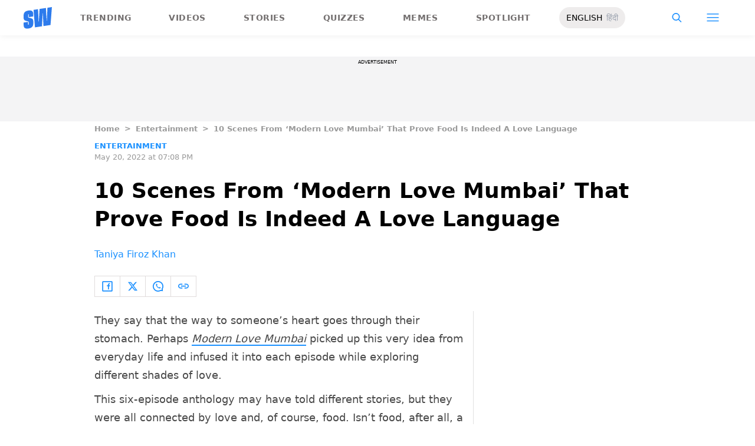

--- FILE ---
content_type: text/html; charset=utf-8
request_url: https://www.scoopwhoop.com/entertainment/modern-love-mumbai-scenes-that-show-food-is-love-language/
body_size: 69576
content:
<!DOCTYPE html><html lang="en" translate="no"><head><meta charSet="utf-8"/><meta name="viewport" content="width=device-width"/><link rel="icon" type="image/png" sizes="32x32" href="https://www.scoopwhoop.com/englishsw-icon.ico/"/><script type="application/ld+json">{"@context":"https://schema.org","@type":"BreadcrumbList","itemListElement":[{"@type":"ListItem","position":1,"name":"Home","item":"https://www.scoopwhoop.com"},{"@type":"ListItem","position":2,"name":"Entertainment","item":"https://www.scoopwhoop.com/category/entertainment/"},{"@type":"ListItem","position":3,"name":"10 Scenes From ‘Modern Love Mumbai’ That Prove Food Is Indeed A Love Language","item":""}]}</script><script type="application/ld+json">{"@context":"http://schema.org","@type":"NewsArticle","mainEntityofPage":{"@type":"WebPage","@id":"https://www.scoopwhoop.com/entertainment/modern-love-mumbai-scenes-that-show-food-is-love-language/"},"headline":"10 Scenes From ‘Modern Love Mumbai’ That Prove Food Is Indeed A Love Language","datePublished":"2022-05-20T19:08:36","dateModified":"2022-05-20T19:08:36","description":"They say that the way to someone’s heart goes through their stomach. Perhaps Modern Love Mumbai picked up this very idea from everyday life and infused it into each episode while exploring different shades of love. This six-episode anthology [...]\n","image":{"@type":"ImageObject","url":"https://wp.scoopwhoop.com/wp-content/uploads/2022/05/0e1f92d7-2123-4818-a1f6-39d0a77dc50d.jpg","width":1200,"height":667},"author":{"@type":"Person","name":"Taniya Firoz Khan","url":"https://www.scoopwhoop.com/author/taniya-firoz-khan"}}</script><link rel="amphtml" href="https://www.scoopwhoop.com/amp/entertainment/modern-love-mumbai-scenes-that-show-food-is-love-language/"/><title>10 Scenes From &#x27;Modern Love Mumbai&#x27; That Prove Food Is Indeed A Love Language</title><meta name="description" content="Modern Love Mumbai may have told different stories, but they were all connected by love and, of course, food."/><meta property="article:published_time" content="2022-05-20T19:08:36"/><meta property="article:modified_time" content="2022-05-20T19:08:36"/><meta property="og:site_name" content="ScoopWhoop"/><meta property="og:title" content="10 Scenes From ‘Modern Love Mumbai’ That Prove Food Is Indeed A Love Language - ScoopWhoop"/><meta property="og:url" content="https://www.scoopwhoop.com/entertainment/modern-love-mumbai-scenes-that-show-food-is-love-language/"/><meta property="og:description" content="Modern Love Mumbai may have told different stories, but they were all connected by love and, of course, food."/><meta property="og:image" content="https://wp.scoopwhoop.com/wp-content/uploads/2022/05/0e1f92d7-2123-4818-a1f6-39d0a77dc50d.jpg"/><meta property="twitter:title" content="10 Scenes From ‘Modern Love Mumbai’ That Prove Food Is Indeed A Love Language - ScoopWhoop"/><meta property="twitter:description" content="They say that the way to someone’s heart goes through their stomach. Perhaps Modern Love Mumbai picked up this very idea from everyday life and infused it into each episode while exploring different shades of love. This six-episode anthology [...]"/><meta property="twitter:card" content="Summary"/><meta property="twitter:image" content="https://wp.scoopwhoop.com/wp-content/uploads/2022/05/0e1f92d7-2123-4818-a1f6-39d0a77dc50d.jpg"/><meta property="twitter:url" content="https://www.scoopwhoop.com/entertainment/modern-love-mumbai-scenes-that-show-food-is-love-language/"/><link rel="canonical" href="https://www.scoopwhoop.com/entertainment/modern-love-mumbai-scenes-that-show-food-is-love-language/"/><meta name="robots" content=""/><meta property="og:image:url" content="https://wp.scoopwhoop.com/wp-content/uploads/2022/05/0e1f92d7-2123-4818-a1f6-39d0a77dc50d.jpg"/><meta property="og:image:secure_url" content="https://wp.scoopwhoop.com/wp-content/uploads/2022/05/0e1f92d7-2123-4818-a1f6-39d0a77dc50d.jpg"/><meta property="og:image:type" content="image/jpeg"/><meta name="twitter:site" content="@ScoopWhoop"/><meta name="twitter:creator" content="@ScoopWhoop"/><meta name="twitter:domain" content="https://www.scoopwhoop.com"/><meta name="next-head-count" content="28"/><script src="https://jsc.mgid.com/site/1055324.js" async="" type="8391f33aee0ee0aa6d73b495-text/javascript"></script><script async="" src="https://pagead2.googlesyndication.com/pagead/js/adsbygoogle.js?client=ca-pub-4341777985440300" crossorigin="anonymous" type="8391f33aee0ee0aa6d73b495-text/javascript"></script><meta name="google-signin-client_id" content="286947471023-1gd3gh9mob8tslujirk4cbvgmg2eppr5.apps.googleusercontent.com"/><meta name="google-adsense-account" content="ca-pub-4341777985440300"/><meta name="sso_image" content="https://www.scoopwhoop.com/images/logo_bg.png"/><script async="" src="https://securepubads.g.doubleclick.net/tag/js/gpt.js" crossorigin="anonymous" type="8391f33aee0ee0aa6d73b495-text/javascript"></script><script type="8391f33aee0ee0aa6d73b495-text/javascript">
          window.googletag = window.googletag || {cmd: []};
          googletag.cmd.push(function() {
            googletag.pubads().enableSingleRequest();
            googletag.enableServices();
          });
        </script><meta property="fb:pages" content="110141895861579"/><meta name="google-site-verification" content="w-5K8RO4qUtBEZjM1qwB_3Waul01CrTH0UV_pZGN7mg"/><meta name="msvalidate.01" content="8677646C2CE716FE237A1E2DC9569AE8"/><meta name="theme-color" content="#ffec41"/><meta property="article:publisher" content="https://www.facebook.com/Scoopwhoop"/><script type="8391f33aee0ee0aa6d73b495-text/javascript">
              var googletag = googletag || {};
              googletag.cmd = googletag.cmd || [];
              window.stpd = window.stpd || {que: []};
              window.dataLayer = window.dataLayer || [];
              window.ga = window.ga || function(){(ga.q=ga.q||[]).push(arguments)};ga.l=+new Date;
              function gtag(){dataLayer.push(arguments)};
              window._aaq = window._aaq || [];
              window.evars = {};
      
              (function() {
                if (typeof globalThis === 'object') return;
                Object.defineProperty(Object.prototype, '__magic__', {
                  get: function() {
                    return this;
                  },
                  configurable: true
                });
                __magic__.globalThis = __magic__; // lolwat
                delete Object.prototype.__magic__;
              }());
              window.requestIdleCallback = window.requestIdleCallback ||
                function (cb) {
                  return setTimeout(function () {
                    var start = Date.now();
                    cb({ 
                      didTimeout: false,
                      timeRemaining: function () {
                        return Math.max(0, 50 - (Date.now() - start));
                      }
                    });
                  }, 1);
                };
      
              window.cancelIdleCallback = window.cancelIdleCallback ||
                function (id) {
                  clearTimeout(id);
                };
              if (!Array.prototype["forEach"]) {
                Array.prototype.forEach = function (callback, thisArg) {
                  if (this == null) {
                    throw new TypeError("Array.prototype.forEach called on null or undefined");
                  }
                  var T, k;
                  var O = Object(this);
                  var len = O.length >>> 0;
                  if (typeof callback !== "function") {
                    throw new TypeError(callback + " is not a function");
                  }
                  if (arguments.length > 1) {
                    T = thisArg;
                  }
                  k = 0;
                  while (k < len) {
                    var kValue;
                    if (k in O) {
                      kValue = O[k];
                      callback.call(T, kValue, k, O);
                    }
                    k++;
                  }
                };
              }
              if(!NodeList.prototype.forEach) {
                NodeList.prototype.forEach = Array.prototype.forEach;
              }
      
      
              if (!Array.prototype.flat) {
                Object.defineProperty(Array.prototype, "flat", {
                  configurable: true,
                  value: function flat() {
                    var depth = isNaN(arguments[0]) ? 1 : Number(arguments[0]);
      
                    return depth
                      ? Array.prototype.reduce.call(
                          this,
                          function (acc, cur) {
                            if (Array.isArray(cur)) {
                              acc.push.apply(acc, flat.call(cur, depth - 1));
                            } else {
                              acc.push(cur);
                            }
      
                            return acc;
                          },
                          []
                        )
                      : Array.prototype.slice.call(this);
                  },
                  writable: true,
                });
              }
      
              if (!Array.prototype.flatMap) {
                Object.defineProperty(Array.prototype, "flatMap", {
                  configurable: true,
                  value: function flatMap() {
                    return Array.prototype.map.apply(this, arguments).flat();
                  },
                  writable: true,
                });
              }
      
              Promise.allSettled = function (promises) {
                return Promise.all(promises.map(function(p) {
                  return p.then(function(value){
                      return {
                        status: "fulfilled",
                        value,
                      };
                    }).catch(function(reason) {
                      return {
                        status: "rejected",
                        reason,
                      };
                    });
                }));
              };
        </script><script async="" src="https://pagead2.googlesyndication.com/pagead/js/adsbygoogle.js?client=ca-pub-4341777985440300" crossorigin="anonymous" type="8391f33aee0ee0aa6d73b495-text/javascript"></script><script type="8391f33aee0ee0aa6d73b495-text/javascript" defer="" src="https://sb.scorecardresearch.com/c2/31744522/cs.js"></script><script id="tag-manager-data-layer" type="8391f33aee0ee0aa6d73b495-text/javascript">window.dataLayer = window.dataLayer || [];</script><link data-next-font="" rel="preconnect" href="/" crossorigin="anonymous"/><link rel="preload" href="/_next/static/css/d6a1daaf0eccb130.css" as="style"/><link rel="stylesheet" href="/_next/static/css/d6a1daaf0eccb130.css" data-n-g=""/><link rel="preload" href="/_next/static/css/7dd6aef63389018e.css" as="style"/><link rel="stylesheet" href="/_next/static/css/7dd6aef63389018e.css"/><noscript data-n-css=""></noscript><script defer="" nomodule="" src="/_next/static/chunks/polyfills-c67a75d1b6f99dc8.js" type="8391f33aee0ee0aa6d73b495-text/javascript"></script><script defer="" src="/_next/static/chunks/199.a34f6a13e92e9ada.js" type="8391f33aee0ee0aa6d73b495-text/javascript"></script><script defer="" src="/_next/static/chunks/147.518f2e215b57b29e.js" type="8391f33aee0ee0aa6d73b495-text/javascript"></script><script defer="" src="/_next/static/chunks/26.90f1932ac1bb3e72.js" type="8391f33aee0ee0aa6d73b495-text/javascript"></script><script src="/_next/static/chunks/webpack-0014f9f382a4e4bc.js" defer="" type="8391f33aee0ee0aa6d73b495-text/javascript"></script><script src="/_next/static/chunks/framework-2c79e2a64abdb08b.js" defer="" type="8391f33aee0ee0aa6d73b495-text/javascript"></script><script src="/_next/static/chunks/main-791800348e7f30cb.js" defer="" type="8391f33aee0ee0aa6d73b495-text/javascript"></script><script src="/_next/static/chunks/pages/_app-0819daed81de5163.js" defer="" type="8391f33aee0ee0aa6d73b495-text/javascript"></script><script src="/_next/static/chunks/33-2d38155507b45964.js" defer="" type="8391f33aee0ee0aa6d73b495-text/javascript"></script><script src="/_next/static/chunks/483-bbbb2123da5bba10.js" defer="" type="8391f33aee0ee0aa6d73b495-text/javascript"></script><script src="/_next/static/chunks/646-2ff4d698cbb88b5e.js" defer="" type="8391f33aee0ee0aa6d73b495-text/javascript"></script><script src="/_next/static/chunks/pages/%5B...slug%5D-76003aebc102283a.js" defer="" type="8391f33aee0ee0aa6d73b495-text/javascript"></script><script src="/_next/static/MLUehIVN2oZyNTwmrlf6G/_buildManifest.js" defer="" type="8391f33aee0ee0aa6d73b495-text/javascript"></script><script src="/_next/static/MLUehIVN2oZyNTwmrlf6G/_ssgManifest.js" defer="" type="8391f33aee0ee0aa6d73b495-text/javascript"></script><style id="__jsx-7ec6fdf2d9272603">.modal-close-icon.jsx-7ec6fdf2d9272603{position:absolute;width:15px;height:15px;-webkit-border-radius:50%;-moz-border-radius:50%;border-radius:50%;top:-19px;right:0;background-color:#fff;cursor:pointer}</style></head><body class="font-sans"><div id="__next"><div class="removeTransitions articleContainer overflow-x-hidden"><div class="relative h-24"><div class="sticky top-[35px]"><div class="sticky-header"><div class="stickynav-container"><div class="stickynav_left"><a href="/?ref=sticky_nav"><svg width="48" height="37" xmlns="http://www.w3.org/2000/svg"><g fill="#2D7BEC" fill-rule="nonzero"><path d="M48 0v.422c-.017.068-.045.134-.05.202-.146 1.864-.29 3.728-.433 5.592a15709.4 15709.4 0 00-.576 7.547c-.214 2.766-.43 5.531-.65 8.297l-.604 7.786c-.046.595-.055.585-.668.678-3.266.495-6.531.992-9.796 1.492-.502.076-1.004.146-1.535.224l-1.051-21.604-.326.062-1.109 21.927-11.94 1.82-2.353-29.71 7.566-1.15.992 21.61c.234.035.338-.03.35-.264.077-1.496.166-2.991.25-4.487l.39-6.864.471-8.16c.043-.739.089-1.478.134-2.23l10.79-1.645 1.264 21.588.326-.046.992-21.936L48 0zM16.268 15.937l-7.476 1.14v-.328-3.68c0-.12.006-.243-.011-.361-.034-.238-.103-.475-.392-.506-.286-.03-.537.08-.647.354a1.638 1.638 0 00-.108.585c-.01 1.096.01 2.192-.01 3.288-.013.677.288 1.162.896 1.407.503.203 1.046.327 1.581.436 1.191.242 2.35.571 3.484 1.013 1.44.56 2.242 1.624 2.605 3.049.117.458.18.928.187 1.4.022 1.578.036 3.158 0 4.735-.037 1.733-.45 3.364-1.568 4.758-1.023 1.277-2.394 2.045-3.933 2.542-1.838.594-3.73.896-5.665.778a7.701 7.701 0 01-1.943-.37c-1.75-.583-2.649-1.9-2.98-3.625A11.22 11.22 0 01.1 30.667C.074 29.3.091 27.932.092 26.565c0-.08.007-.159.012-.26l7.453-1.136v3.966c0 .12 0 .241.006.362.013.248.089.458.369.523.265.06.583-.082.679-.344.07-.193.103-.41.105-.616.01-1.086-.003-2.172.007-3.258.007-.646-.265-1.138-.87-1.355-.706-.252-1.438-.44-2.17-.612-1.012-.239-2.007-.516-2.965-.93-1.485-.639-2.232-1.813-2.56-3.307a3.306 3.306 0 01-.09-.687c-.013-2.209-.211-4.426.135-6.622.42-2.671 1.999-4.482 4.511-5.493 2.214-.891 4.528-1.265 6.92-1.058 2.528.22 4.167 1.772 4.5 4.278.103.773.116 1.562.129 2.344.02 1.185.005 2.37.005 3.577z"></path> </g></svg></a><ul class="stickynav_list"><li class=""><a href="/?ref=sticky_nav">Trending</a></li><li class=""><a href="/watch/?ref=sticky_nav">Videos</a></li><li class=""><a href="/read/?ref=sticky_nav">Stories</a></li><li class=""><a href="/play/?ref=sticky_nav">Quizzes</a></li><li class=""><a href="/laugh/?ref=sticky_nav">Memes</a></li><li class=""><a href="/spotlight/?ref=sticky_nav">Spotlight</a></li></ul><div class="langToggleAmpBtn bg-[#EEECEC] w-28 rounded-full text-sm px-3 py-2 flex justify-between items-center"><a class="text-black" href="/">ENGLISH</a><a class="text-gray-400" href="/category/hindi/">हिंदी</a></div></div><div><ul class="sticky-nav-icons items-center inline-flex"><li class="px-[5px] stickyNavSearchIcon"><button type="button" class="p-4"><img alt="search-icon" loading="lazy" width="17" height="16" decoding="async" data-nimg="1" style="color:transparent" src="/_next/static/media/searchIcon.6d872b76.svg"/></button><div class="fixed w-full h-full lg:w-screen lg:h-screen top-0 left-0 overflow-x-hidden bg-white transition-transform duration-300 ease-out z-[200]" style="transform:translateY(-100%);background:rgba(0, 0, 0, 0.6)"><div><div class="overlay_logo search_dropdown"><div class="flex justify-between max-w-[1100px] mx-auto"><div><svg width="70" height="52" fill="none"><path d="M70 0v.6c-.025.096-.065.191-.073.288-.213 2.65-.423 5.3-.632 7.95l-.84 10.73c-.312 3.934-.627 7.866-.947 11.798-.294 3.69-.588 7.38-.88 11.071-.069.846-.082.833-.975.964-4.763.704-9.525 1.41-14.287 2.121-.73.108-1.463.209-2.238.32l-1.533-30.719-.475.088-1.617 31.177-17.414 2.588-3.43-42.242 11.034-1.638 1.446 30.73c.342.048.493-.045.511-.378.112-2.126.242-4.253.365-6.379l.568-9.76c.228-3.868.457-7.735.687-11.602.063-1.05.13-2.101.195-3.173L55.2 2.197l1.844 30.695.476-.065 1.446-31.19L70 0z" fill="url(#smnav_linear)"></path><path d="M23.725 22.66l-10.903 1.62v-.465-5.232c0-.172.008-.345-.017-.514-.05-.339-.15-.675-.571-.72-.418-.043-.784.114-.944.503a2.28 2.28 0 0 0-.157.833c-.015 1.558.013 3.117-.015 4.674-.018.963.42 1.653 1.307 2.002.734.289 1.525.464 2.306.619 1.737.344 3.427.813 5.08 1.44 2.101.798 3.27 2.31 3.8 4.336.17.651.261 1.32.272 1.991.033 2.244.052 4.49.001 6.733-.056 2.463-.658 4.782-2.287 6.765-1.492 1.816-3.492 2.908-5.736 3.615-2.68.843-5.438 1.273-8.261 1.105a11.483 11.483 0 0 1-2.833-.526c-2.553-.83-3.864-2.702-4.348-5.154a15.573 15.573 0 0 1-.271-2.68c-.04-1.944-.014-3.89-.014-5.833 0-.113.01-.226.018-.37l10.869-1.616V41.426c0 .172 0 .343.009.515.019.353.129.651.537.743.386.087.85-.115.99-.488.103-.275.15-.583.153-.877.015-1.544-.004-3.088.011-4.632.01-.918-.386-1.618-1.27-1.926-1.028-.359-2.096-.627-3.162-.871-1.478-.34-2.928-.733-4.326-1.32C1.798 31.66.71 29.99.231 27.865c-.072-.32-.13-.65-.131-.976-.02-3.142-.308-6.294.196-9.417.613-3.798 2.915-6.373 6.58-7.81 3.228-1.267 6.602-1.799 10.09-1.504 3.687.312 6.078 2.519 6.563 6.082.15 1.1.168 2.22.188 3.333.03 1.685.008 3.37.008 5.086z" fill="url(#smnav1_linear)"></path><defs><linearGradient id="smnav_linear" x1="-6.087" y1="-13" x2="44.03" y2="51.538" gradientUnits="userSpaceOnUse"><stop stop-color="#FFEC41"></stop><stop offset="1" stop-color="#FFB341"></stop></linearGradient><linearGradient id="smnav1_linear" x1="-12.174" y1="6.5" x2="10.013" y2="52.931" gradientUnits="userSpaceOnUse"><stop stop-color="#FFEC41"></stop><stop offset="1" stop-color="#FFB341"></stop></linearGradient><linearGradient x1="-6.087" x2="45.71" y1="-13.352" y2="51.592" gradientUnits="userSpaceOnUse" id="profileDropdownGradient"><stop stop-color="#1B91FF"></stop><stop offset=".99" stop-color="#9F49E3"></stop></linearGradient></defs></svg></div><div class="flex-1 pl-[22px] pr-[100px]"><div class="flex"><form id="searchForm" method="GET" action="/" class="flex w-full items-center"><label for="search" class="flex-1"><input class="outline-0 bg-[#f8f7f7] border-[0.5px] border-solid border-[#e4e4e4] w-full rounded-[4px] p-[11px]" type="text" name="s" aria-label="search" id="searchInput"/></label><button type="submit" class="m1 cursor-pointer p-[10px]"><img alt="search-with-downarrow-icon" loading="lazy" width="36" height="41" decoding="async" data-nimg="1" style="color:transparent" src="/_next/static/media/searchWithDownArrow.03d1d626.svg"/></button></form></div></div><div class="menu_icon"><div class="m2"><button type="button"><img alt="close-icon" loading="lazy" width="17" height="16" decoding="async" data-nimg="1" style="color:transparent" src="/_next/static/media/closeIcon.dee50c4b.svg"/></button></div></div></div></div></div></div></li><li class="px-[5px] stickyNavHamIcon"><button type="button" class="p-4"><img alt="hamburger-icon" loading="lazy" width="21" height="14" decoding="async" data-nimg="1" style="color:transparent" src="/_next/static/media/hamburgerIcon.e3670b59.svg"/></button><div class="fixed w-full h-full lg:w-screen lg:h-screen top-0 left-0 overflow-x-hidden bg-white transition-transform duration-300 ease-out z-[200]" style="transform:translateY(-100%);background:linear-gradient(108.34deg,#ffb341 1.02%,#ff2272 99.43%)"><div class="overlay_logo "><div class="flex justify-between max-w-[1100px] mx-auto"><div><a class="cursor-pointer" href="/?ref=nav_top"><svg width="70" height="52" fill="none"><path d="M70 0v.6c-.025.096-.065.191-.073.288-.213 2.65-.423 5.3-.632 7.95l-.84 10.73c-.312 3.934-.627 7.866-.947 11.798-.294 3.69-.588 7.38-.88 11.071-.069.846-.082.833-.975.964-4.763.704-9.525 1.41-14.287 2.121-.73.108-1.463.209-2.238.32l-1.533-30.719-.475.088-1.617 31.177-17.414 2.588-3.43-42.242 11.034-1.638 1.446 30.73c.342.048.493-.045.511-.378.112-2.126.242-4.253.365-6.379l.568-9.76c.228-3.868.457-7.735.687-11.602.063-1.05.13-2.101.195-3.173L55.2 2.197l1.844 30.695.476-.065 1.446-31.19L70 0z" fill="url(#smnav_linear)"></path><path d="M23.725 22.66l-10.903 1.62v-.465-5.232c0-.172.008-.345-.017-.514-.05-.339-.15-.675-.571-.72-.418-.043-.784.114-.944.503a2.28 2.28 0 0 0-.157.833c-.015 1.558.013 3.117-.015 4.674-.018.963.42 1.653 1.307 2.002.734.289 1.525.464 2.306.619 1.737.344 3.427.813 5.08 1.44 2.101.798 3.27 2.31 3.8 4.336.17.651.261 1.32.272 1.991.033 2.244.052 4.49.001 6.733-.056 2.463-.658 4.782-2.287 6.765-1.492 1.816-3.492 2.908-5.736 3.615-2.68.843-5.438 1.273-8.261 1.105a11.483 11.483 0 0 1-2.833-.526c-2.553-.83-3.864-2.702-4.348-5.154a15.573 15.573 0 0 1-.271-2.68c-.04-1.944-.014-3.89-.014-5.833 0-.113.01-.226.018-.37l10.869-1.616V41.426c0 .172 0 .343.009.515.019.353.129.651.537.743.386.087.85-.115.99-.488.103-.275.15-.583.153-.877.015-1.544-.004-3.088.011-4.632.01-.918-.386-1.618-1.27-1.926-1.028-.359-2.096-.627-3.162-.871-1.478-.34-2.928-.733-4.326-1.32C1.798 31.66.71 29.99.231 27.865c-.072-.32-.13-.65-.131-.976-.02-3.142-.308-6.294.196-9.417.613-3.798 2.915-6.373 6.58-7.81 3.228-1.267 6.602-1.799 10.09-1.504 3.687.312 6.078 2.519 6.563 6.082.15 1.1.168 2.22.188 3.333.03 1.685.008 3.37.008 5.086z" fill="url(#smnav1_linear)"></path><defs><linearGradient id="smnav_linear" x1="-6.087" y1="-13" x2="44.03" y2="51.538" gradientUnits="userSpaceOnUse"><stop stop-color="#FFEC41"></stop><stop offset="1" stop-color="#FFB341"></stop></linearGradient><linearGradient id="smnav1_linear" x1="-12.174" y1="6.5" x2="10.013" y2="52.931" gradientUnits="userSpaceOnUse"><stop stop-color="#FFEC41"></stop><stop offset="1" stop-color="#FFB341"></stop></linearGradient><linearGradient x1="-6.087" x2="45.71" y1="-13.352" y2="51.592" gradientUnits="userSpaceOnUse" id="profileDropdownGradient"><stop stop-color="#1B91FF"></stop><stop offset=".99" stop-color="#9F49E3"></stop></linearGradient></defs></svg></a></div><div class="menu_icon"><div class="m1"><img alt="hamburger" loading="lazy" width="20" height="31" decoding="async" data-nimg="1" style="color:transparent" src="/_next/static/media/hamburgerWithDownArrow.42776837.svg"/></div><div class="m2"><button type="button"><img alt="close-icon" loading="lazy" width="17" height="16" decoding="async" data-nimg="1" style="color:transparent" src="/_next/static/media/closeIcon.dee50c4b.svg"/></button></div></div></div></div><div class="container"><div class="mb-8"><div class="pt-[30px]"><div class=" leading-tight  flex items-center  mb-[30px]"><span><img alt="userIcon" loading="lazy" width="18" height="16" decoding="async" data-nimg="1" style="color:transparent" src="/_next/static/media/userIcon.7e4a77f4.svg"/></span><button type="button" class="pl-3 text-white">Sign In</button></div><div class="flex "><div class="relative flex-1 w-1/2 pr-[34px]  after:w-[1px] after:h-[70%] after:top-[40px] after:absolute after:bg-white after:bottom-0 after:opacity-[0.5] after:right-0"><div class="flex items-center  mb-[14px]"><h2 class="tracking-[.41em] text-[13px] font-bold text-white mr-2">CATEGORIES</h2><span class="h-[1px] bg-white flex-1"></span></div><div class=" flex flex-wrap justify-between category_items"><div class="w-1/3"><a class="hover:scale-[1.05] transition-transform" role="presentation" href="/category/news/?ref=nav_links">Viral</a></div><div class="w-1/3"><a class="hover:scale-[1.05] transition-transform" role="presentation" href="/category/entertainment/?ref=nav_links">Entertainment</a></div><div class="w-1/3"><a class="hover:scale-[1.05] transition-transform" role="presentation" href="/category/humor/?ref=nav_links">Humor</a></div><div class="w-1/3"><a class="hover:scale-[1.05] transition-transform" role="presentation" href="/category/opinion/?ref=nav_links">Opinion</a></div><div class="w-1/3"><a class="hover:scale-[1.05] transition-transform" role="presentation" href="/category/food/?ref=nav_links">Food</a></div><div class="w-1/3"><a class="hover:scale-[1.05] transition-transform" role="presentation" href="/category/travel/?ref=nav_links">Travel</a></div><div class="w-1/3"><a class="hover:scale-[1.05] transition-transform" role="presentation" href="/category/women/?ref=nav_links">Women</a></div><div class="w-1/3"><a class="hover:scale-[1.05] transition-transform" role="presentation" href="/category/lgbt/?ref=nav_links">LGBTQIA</a></div><div class="w-1/3"><a class="hover:scale-[1.05] transition-transform" role="presentation" href="/category/animals/?ref=nav_links">Animals</a></div><div class="w-1/3"><a class="hover:scale-[1.05] transition-transform" role="presentation" href="/category/relationships/?ref=nav_links">Sex &amp; Relationships</a></div><div class="w-1/3"><a class="hover:scale-[1.05] transition-transform" role="presentation" href="/category/culture/?ref=nav_links">Culture</a></div><div class="w-1/3"><a class="hover:scale-[1.05] transition-transform" role="presentation" href="/category/sports/?ref=nav_links">Sports</a></div><div class="w-1/3"><a class="hover:scale-[1.05] transition-transform" role="presentation" href="/category/tech/?ref=nav_links">Tech</a></div><div class="w-1/3"><a class="hover:scale-[1.05] transition-transform" role="presentation" href="/category/men/?ref=nav_links">Men</a></div><div class="w-1/3"><a class="hover:scale-[1.05] transition-transform" role="presentation" href="/category/health/?ref=nav_links">Health</a></div><div class="w-1/3"><a class="hover:scale-[1.05] transition-transform" role="presentation" href="/category/bigg-boss/?ref=nav_links">Bigg Boss</a></div></div></div><div class="flex-1 w-1/2 pl-[34px]"><div class="flex items-center   mb-[14px]"><h2 class="tracking-[.41em] text-[13px] pr-4 font-bold text-white">OUR CHANNELS</h2><span class="h-[1px] bg-white flex-1"></span></div><div class="flex justify-evenly items-center h-[90%]"><a target="_blank" href="https://hindi.scoopwhoop.com/?ref=scoopwhoop&amp;utm_source=scoopwhoop&amp;utm_medium=desktop" rel="noreferrer"><div class="w-20 h-20 relative"><img alt="SW Hindi" loading="lazy" decoding="async" data-nimg="fill" class="object-cover" style="position:absolute;height:100%;width:100%;left:0;top:0;right:0;bottom:0;color:transparent" src="/_next/static/media/sw_hindi.40fd7a47.svg"/></div></a><a target="_blank" href="https://www.youtube.com/channel/UC7lmZqhJeTzeQQkqNvfmjqw" rel="noreferrer"><div class="w-20 h-20 relative"><img alt="OK Tested" loading="lazy" decoding="async" data-nimg="fill" class="object-cover" style="position:absolute;height:100%;width:100%;left:0;top:0;right:0;bottom:0;color:transparent" src="/_next/static/media/ok_tested.58dc2292.svg"/></div></a><a target="_blank" href="https://www.youtube.com/user/scoopwhoopvideos" rel="noreferrer"><div class="w-20 h-20 relative"><img alt="SW Sketches" loading="lazy" decoding="async" data-nimg="fill" class="object-cover" style="position:absolute;height:100%;width:100%;left:0;top:0;right:0;bottom:0;color:transparent" src="/_next/static/media/sw_ske.102ee47c.svg"/></div></a><a target="_blank" href="https://www.vagabomb.com/?ref=scoopwhoop&amp;utm_source=scoopwhoop&amp;utm_medium=desktop" rel="noreferrer"><div class="w-20 h-20 relative"><img alt="Vagabomb" loading="lazy" decoding="async" data-nimg="fill" class="object-cover" style="position:absolute;height:100%;width:100%;left:0;top:0;right:0;bottom:0;color:transparent" src="/_next/static/media/vb.676f3863.svg"/></div></a></div></div></div></div></div></div><div class="container"><a class="flex mt-4 hover:scale-105 transition-transform float-right text-xl leading-4 pr-2" href="/all_shows/?ref=nav_show"><div class="pr-2 text-white">View All</div><img alt="arrow-icon" loading="lazy" width="17" height="13" decoding="async" data-nimg="1" style="color:transparent" src="/_next/static/media/arrowIcon.ed096e20.svg"/></a></div><div class="container"><div class="flex justify-between flex-wrap w-[70%] tracking-[.235em]"><a class="w-[33%] mb-[10px] hover:scale-[1.05] transition-transform text-sm text-white" href="/about/?ref=nav_links">ABOUT US</a><a class="w-[33%] mb-[10px] hover:scale-[1.05] transition-transform text-sm text-white" href="/contact/?ref=nav_links">CONTACT US</a><a class="w-[33%] mb-[10px] hover:scale-[1.05] transition-transform text-sm text-white" href="/advertise/?ref=nav_links">ADVERTISE WITH US</a><a target="_blank" class="w-[33%] mb-[10px] hover:scale-[1.05] transition-transform text-sm text-white" href="https://recruiterflow.com/scoopwhoop/jobs">CAREERS</a><a class="w-[33%] mb-[10px] hover:scale-[1.05] transition-transform text-sm text-white" href="/privacy-policy/?ref=nav_links">PRIVACY POLICY</a><a class="w-[33%] mb-[10px] hover:scale-[1.05] transition-transform text-sm text-white" href="/terms-and-conditions/?ref=nav_links">TERMS AND CONDITIONS</a></div></div></div></li></ul></div></div><span style="transform:translateX(-100%)" class="absolute bg-[#ffec41] h-[3px] w-full bottom-0 "></span></div></div></div><div class="desktopHeaderWrapper relative z-20"></div><div class="pb-20 lg:pb-0"><div class="container"></div><div style="display:contents" class="relative google-ads-outer"><div class="jsx-7ec6fdf2d9272603 min-h-[110px] min-w-full bg-zinc-100 pt-1"><div style="font-size:8px" class="jsx-7ec6fdf2d9272603 uppercase text-center m-0 left-0 right-0 pb-1 ">ADVERTISEMENT</div><div id="article-detail-desktop-atf" class="jsx-7ec6fdf2d9272603 gpt-ads w-full mx-auto  justify-center flex"></div></div></div><div class="relative fix-sticky-sides"><div class="container"><div class="lg:px-0"><div class="px-4 lg:px-0"><ul class="contents my-4"><li class="contents text-[13px] leading-5 font-bold text-[#9a9a9a] capitalize"><a href="/?ref=page_article">Home</a></li><li class="contents text-[13px] leading-5 font-bold text-[#9a9a9a] capitalize"><span class="mr-2 ml-2">&gt;</span><a href="/category/entertainment/?ref=page_article">Entertainment</a></li><li class="contents text-[13px] leading-5 font-bold text-[#9a9a9a] capitalize"><span class="mr-2 ml-2">&gt;</span><span>10 Scenes From ‘Modern Love Mumbai’ That Prove Food Is Indeed A Love Language</span></li></ul><div class=""><p class="article-tags"><a href="/category/entertainment/?ref=page_article">Entertainment</a></p><p class="article-published">May 20, 2022 at 07:08 PM</p></div><div class="article-title"><h1>10 Scenes From ‘Modern Love Mumbai’ That Prove Food Is Indeed A Love Language</h1></div><div class="article-author"><a href="/author/taniya-firoz-khan/?ref=page_article">Taniya Firoz Khan</a></div><div class="my-6 flex"><div class="articleSocialBtns border-[1px] border-[#e0dcdc] border-r-0"><button type="button" class="fb py-2 px-3 inline-flex items-center border-r-[1px] border-r-[#e0dcdc] socialIconArticle"><img alt="fb-icon" loading="lazy" width="18" height="18" decoding="async" data-nimg="1" style="color:transparent" src="/_next/static/media/facebookIcon.dfe990f6.svg"/></button><button type="button" class="twitter py-2 px-3 inline-flex items-center border-r-[1px] border-r-[#e0dcdc] socialIconArticle"><img alt="twitter-icon" loading="lazy" width="18" height="18" decoding="async" data-nimg="1" style="color:transparent" src="/_next/static/media/twitterIcon.9835f97e.svg"/></button><button type="button" class="whatsapp py-2 px-3 inline-flex items-center border-r-[1px] border-r-[#e0dcdc] socialIconArticle"><img alt="whatsapp-icon" loading="lazy" width="18" height="18" decoding="async" data-nimg="1" style="color:transparent" src="/_next/static/media/whatsappIcon.ab795d41.svg"/></button><button type="button" class="clipboard py-2 px-3 inline-flex items-center border-r-[1px] border-r-[#e0dcdc] socialIconArticle"><img alt="clipboard-icon" loading="lazy" width="18" height="18" decoding="async" data-nimg="1" style="color:transparent" src="/_next/static/media/clipboardIcon.55a48cbe.svg"/></button></div></div></div><div class="flex"><div class="article-content w-full lg:w-[67%]  md:pr-4 md:border-[#e1e1e1]  lg:pr-4 lg:border-[#e1e1e1] md:border-r lg:border-r"><div id="articleBody" class="px-4 lg:px-0 article-body break-words "><p>They say that the way to someone’s heart goes through their stomach. Perhaps <a rel="noopener" target="_blank" href="https://www.scoopwhoop.com/entertainment/warm-moments-from-modern-love-mumbai/"><i>Modern Love Mumbai</i></a> picked up this very idea from everyday life and infused it into each episode while exploring different shades of love.</p><div id="v-scoopwhoop"></div><div class="relative mb-36"><div id="prisim-ad"></div><p>This six-episode anthology may have told different stories, but they were all connected by love and, of course, food. Isn’t food, after all, a love language?</p><h2>1. When Lalzari’s husband left her, she discovered her knack for making Raatrani or Kashmiri kahwa, and she found a reason to fall in love with herself.</h2><p>Food, after all, has always evoked self-love. Hasn’t it? </p>

<figure class="wp-block-image size-large"><img loading="lazy" decoding="async" class="wp-image-545719" alt="" src="https://wp.scoopwhoop.com/wp-content/uploads/2022/05/62878253183d9000014833d5_4c3d3638-80d7-41bc-9d3a-4f2f3e130395.jpg" height="1194" width="2124"/></figure>

				<h2>2. When Manzu’s baai used food as a metaphor to explain to him the most essential ingredient of life. That is, love.</h2><p></p>

<figure class="wp-block-image size-large"><img loading="lazy" decoding="async" class="wp-image-545720" alt="" src="https://wp.scoopwhoop.com/wp-content/uploads/2022/05/62878253183d9000014833d5_4caa6bf3-15eb-42ae-9fef-18b373e2f9f6.jpg" height="1000" width="1000"/></figure>

				<h2></h2><div data-type="_mgwidget" data-widget-id="1865951"></div><script type="8391f33aee0ee0aa6d73b495-text/javascript">(function(w,q){w[q]=w[q]||[];w[q].push(["_mgc.load"])})(window,"_mgq");</script><p>It beautifully aligns with Rajveer’s thoughts as we hear him talking to <a rel="noopener" target="_blank" href="https://www.scoopwhoop.com/entertainment/mom-conversation-with-gay-sons-partner-modern-love-mumbai/">Manzu’s mother</a>. He too believes that the secret ingredient in every delicious food is love.</p>

<figure class="wp-block-image size-large"><img loading="lazy" decoding="async" class="wp-image-545721" alt="" src="https://wp.scoopwhoop.com/wp-content/uploads/2022/05/62878253183d9000014833d5_f313267c-de1e-4f39-80a0-2adb781b942f.jpg" height="1000" width="1000"/></figure>

				<h2>3. When Sui, through food, expressed her overbearing love for his son. </h2><p></p>

<div style="display:contents" class="relative google-ads-outer"><div class="jsx-7ec6fdf2d9272603 min-h-[80px] min-w-full"><div style="font-size:8px" class="jsx-7ec6fdf2d9272603 uppercase text-center m-0 left-0 right-0 pb-1 ">ADVERTISEMENT</div><div id="article-detail-ad-20" class="jsx-7ec6fdf2d9272603 gpt-ads w-full mx-auto  flex justify-center"></div></div></div><div data-type="_mgwidget" data-widget-id="1865951"></div><script type="8391f33aee0ee0aa6d73b495-text/javascript">(function(w,q){w[q]=w[q]||[];w[q].push(["_mgc.load"])})(window,"_mgq");</script><figure class="wp-block-image size-large"><img loading="lazy" decoding="async" class="wp-image-545722" alt="" src="https://wp.scoopwhoop.com/wp-content/uploads/2022/05/62878253183d9000014833d5_1517db5d-b497-40ea-b98e-b215c84809b5.jpg" height="1194" width="2124"/></figure>

				<h2></h2><p>She gave him dabbas of food on his way to the bank and was heartbroken when he refused to take them.</p>

<figure class="wp-block-image size-large"><img loading="lazy" decoding="async" class="wp-image-545723" alt="" src="https://wp.scoopwhoop.com/wp-content/uploads/2022/05/62878253183d9000014833d5_61e46b5b-5d2b-4db0-99a3-b5d10a2b8968.jpg" height="3561" width="2124"/></figure>

				<h2></h2><p>Ming too attempts to persuade his mother that he wants to show his love for his girlfriend by cooking for her.</p>

<figure class="wp-block-image size-large"><img loading="lazy" decoding="async" class="wp-image-545724" alt="" src="https://wp.scoopwhoop.com/wp-content/uploads/2022/05/62878253183d9000014833d5_a6dada57-4c4d-4fea-830d-a66a3a2a74fa.jpg" height="1194" width="2124"/></figure>

				<h2>In the end, Sui also expressed her acceptance of Ming’s girlfriend Megha by sending a <i>dabba </i>which had Megha’s favorite dish.</h2><p></p>

<div style="display:contents" class="relative google-ads-outer"><div class="jsx-7ec6fdf2d9272603 min-h-[80px] min-w-full"><div style="font-size:8px" class="jsx-7ec6fdf2d9272603 uppercase text-center m-0 left-0 right-0 pb-1 ">ADVERTISEMENT</div><div id="article-detail-ad-35" class="jsx-7ec6fdf2d9272603 gpt-ads w-full mx-auto  flex justify-center"></div></div></div><div data-type="_mgwidget" data-widget-id="1865951"></div><script type="8391f33aee0ee0aa6d73b495-text/javascript">(function(w,q){w[q]=w[q]||[];w[q].push(["_mgc.load"])})(window,"_mgq");</script><figure class="wp-block-image size-large"><img loading="lazy" decoding="async" class="wp-image-545725" alt="" src="https://wp.scoopwhoop.com/wp-content/uploads/2022/05/62878253183d9000014833d5_043777ac-b18c-48dc-aeb7-373f5332acbf.jpg" height="1090" width="1940"/></figure>

				<h2>4. Although Dilbar was conflicted after Kunal confessed his feelings for her. However, she attempted to face the situation and repair her bond with Kunal. What could be better than a chat over a cup of tea?</h2><p></p>

<figure class="wp-block-image size-large"><img loading="lazy" decoding="async" class="wp-image-545726" alt="" src="https://wp.scoopwhoop.com/wp-content/uploads/2022/05/62878253183d9000014833d5_2354e801-ab09-48a3-8034-6cdb7df219b7.jpg" height="1194" width="2124"/></figure>

				<h2>5. <a rel="nofollow noopener nofollow" target="_blank" href="&#x27;I Love Thane&#x27; From &#x27;Modern Love Mumbai&#x27; Is A Love Story We Crave">Saiba and Parth</a> had finally expressed what they felt for each other. Given their closeness, things were bound to turn slightly awkward. But why not start a beautiful relationship with a cup of tea?</h2><p></p>

<figure class="wp-block-image size-large"><img loading="lazy" decoding="async" class="wp-image-545727" alt="" src="https://wp.scoopwhoop.com/wp-content/uploads/2022/05/62878253183d9000014833d5_347fd10c-38da-4bcc-a68e-d2fd2b2b0d2a.jpg" height="1000" width="1000"/></figure>

				<h2>6. <i>Cutting Chai</i> from <i>Modern Love Mumbai </i>definitely gave the perfect pick-up line for all chai lovers!  Who could possibly say no after this?</h2><p></p>

<div style="display:contents" class="relative google-ads-outer"><div class="jsx-7ec6fdf2d9272603 min-h-[80px] min-w-full"><div style="font-size:8px" class="jsx-7ec6fdf2d9272603 uppercase text-center m-0 left-0 right-0 pb-1 ">ADVERTISEMENT</div><div id="article-detail-ad-50" class="jsx-7ec6fdf2d9272603 gpt-ads w-full mx-auto  flex justify-center"></div></div></div><div data-type="_mgwidget" data-widget-id="1865951"></div><script type="8391f33aee0ee0aa6d73b495-text/javascript">(function(w,q){w[q]=w[q]||[];w[q].push(["_mgc.load"])})(window,"_mgq");</script><figure class="wp-block-image size-large"><img loading="lazy" decoding="async" class="wp-image-545728" alt="" src="https://wp.scoopwhoop.com/wp-content/uploads/2022/05/62878253183d9000014833d5_20680a5f-b457-43ff-b4c5-a8ad58f5bcf0.jpg" height="1000" width="1000"/></figure>

				<p>Made our hearts (and stomachs) full!</p><div><i>All screenshots are from <a rel="nofollow noopener nofollow" target="_blank" href="https://www.primevideo.com/">Amazon Prime Video</a>.</i></div><p></p></div></div><div class="px-4 lg:px-0"><a class="border-[#757575] border-solid border inline-block text-sm m-1 py-1 px-4 capitalize no-underline rounded-2xl text-[#484848] " href="/profile/arshad-warsi/"><small>Arshad Warsi</small></a><a class="border-[#757575] border-solid border inline-block text-sm m-1 py-1 px-4 capitalize no-underline rounded-2xl text-[#484848] " href="/tag/tag-amazon-prime-video/"><small>Amazon Prime Video</small></a><a class="border-[#757575] border-solid border inline-block text-sm m-1 py-1 px-4 capitalize no-underline rounded-2xl text-[#484848] " href="/tag/tag-tv-show/"><small>TV Shows</small></a></div><div class="px-4 lg:px-0 my-6 flex"><div class="articleSocialBtns border-[1px] border-[#e0dcdc] border-r-0"><button type="button" class="fb py-2 px-3 inline-flex items-center border-r-[1px] border-r-[#e0dcdc] socialIconArticle"><img alt="fb-icon" loading="lazy" width="18" height="18" decoding="async" data-nimg="1" style="color:transparent" src="/_next/static/media/facebookIcon.dfe990f6.svg"/></button><button type="button" class="twitter py-2 px-3 inline-flex items-center border-r-[1px] border-r-[#e0dcdc] socialIconArticle"><img alt="twitter-icon" loading="lazy" width="18" height="18" decoding="async" data-nimg="1" style="color:transparent" src="/_next/static/media/twitterIcon.9835f97e.svg"/></button><button type="button" class="whatsapp py-2 px-3 inline-flex items-center border-r-[1px] border-r-[#e0dcdc] socialIconArticle"><img alt="whatsapp-icon" loading="lazy" width="18" height="18" decoding="async" data-nimg="1" style="color:transparent" src="/_next/static/media/whatsappIcon.ab795d41.svg"/></button><button type="button" class="clipboard py-2 px-3 inline-flex items-center border-r-[1px] border-r-[#e0dcdc] socialIconArticle"><img alt="clipboard-icon" loading="lazy" width="18" height="18" decoding="async" data-nimg="1" style="color:transparent" src="/_next/static/media/clipboardIcon.55a48cbe.svg"/></button></div></div><div style="display:contents" class="relative google-ads-outer"><div class="jsx-7ec6fdf2d9272603 min-h-[50px] py-4"><div id="article-detail-desktop-rhs-3" class="jsx-7ec6fdf2d9272603 gpt-ads w-full mx-auto   flex justify-center"></div></div></div><div class="px-4 lg:px-0"><div><div data-type="_mgwidget" data-widget-id="1647697"></div><div data-type="_mgwidget" data-widget-id="1865952"></div><script type="8391f33aee0ee0aa6d73b495-text/javascript">(function(w,q){w[q]=w[q]||[];w[q].push(["_mgc.load"])})(window,"_mgq");</script><div class="flex items-center pb-4"><div class="bg-[#ffec41] h-px lg:w-[60%] flex-1 lg:hidden"></div><div class="text-[#1b91ff] font-bold text-base"><div class="lg:ml-0 mx-2 my-6 lg:text-xs text-base  lg:tracking-[.31em] lg:uppercase uppercase">Top picks for you</div></div><div class="bg-[#ffec41] h-px lg:w-[60%] flex-1"></div></div><div class="topPicksForYou  mb-5 lg:shadow-none shadow-[0_0_7px_rgba(0,0,0,0.15)]"><div class="flex flex-row-reverse lg:flex-row"><div class="imageWrapper"><div class="relative w-32 h-full lg:w-96 lg:max-w-[340px] "><a href="/entertainment/cringe-indian-reality-shows/?ref=article_ymal"><img alt="7 Cringe Indian Reality Shows That Were Peak ‘What Were They Thinking?’" loading="lazy" decoding="async" data-nimg="fill" class="object-cover" style="position:absolute;height:100%;width:100%;left:0;top:0;right:0;bottom:0;color:transparent" sizes="100vw" srcSet="/_next/image/?url=https%3A%2F%2Fwp.scoopwhoop.com%2Fwp-content%2Fuploads%2F2024%2F12%2F17153945%2FNew-Project-22-300x158.jpg&amp;w=640&amp;q=75 640w, /_next/image/?url=https%3A%2F%2Fwp.scoopwhoop.com%2Fwp-content%2Fuploads%2F2024%2F12%2F17153945%2FNew-Project-22-300x158.jpg&amp;w=750&amp;q=75 750w, /_next/image/?url=https%3A%2F%2Fwp.scoopwhoop.com%2Fwp-content%2Fuploads%2F2024%2F12%2F17153945%2FNew-Project-22-300x158.jpg&amp;w=828&amp;q=75 828w, /_next/image/?url=https%3A%2F%2Fwp.scoopwhoop.com%2Fwp-content%2Fuploads%2F2024%2F12%2F17153945%2FNew-Project-22-300x158.jpg&amp;w=1080&amp;q=75 1080w, /_next/image/?url=https%3A%2F%2Fwp.scoopwhoop.com%2Fwp-content%2Fuploads%2F2024%2F12%2F17153945%2FNew-Project-22-300x158.jpg&amp;w=1200&amp;q=75 1200w, /_next/image/?url=https%3A%2F%2Fwp.scoopwhoop.com%2Fwp-content%2Fuploads%2F2024%2F12%2F17153945%2FNew-Project-22-300x158.jpg&amp;w=1920&amp;q=75 1920w, /_next/image/?url=https%3A%2F%2Fwp.scoopwhoop.com%2Fwp-content%2Fuploads%2F2024%2F12%2F17153945%2FNew-Project-22-300x158.jpg&amp;w=2048&amp;q=75 2048w, /_next/image/?url=https%3A%2F%2Fwp.scoopwhoop.com%2Fwp-content%2Fuploads%2F2024%2F12%2F17153945%2FNew-Project-22-300x158.jpg&amp;w=3840&amp;q=75 3840w" src="/_next/image/?url=https%3A%2F%2Fwp.scoopwhoop.com%2Fwp-content%2Fuploads%2F2024%2F12%2F17153945%2FNew-Project-22-300x158.jpg&amp;w=3840&amp;q=75"/></a></div></div><div class="p-4 lg:leading-6 leading-3"><a class="category lg:text-[13px] text-[11px] font-bold uppercase " href="/category/entertainment/?ref=article_ymal">Entertainment</a><div><a class="title  text-[#484848] text-base lg:font-bold font-medium m-0 leading-5" href="/entertainment/cringe-indian-reality-shows/?ref=article_ymal">7 Cringe Indian Reality Shows That Were Peak ‘What Were They Thinking?’</a></div><a class="mt-2 block text-[#1b91ff] text-xs" href="/author/vidushi-gupta/?ref=article_ymal">Vidushi Gupta</a><span class="text-[#898989] text-[11px]">about 1 year ago<!-- --> | <!-- -->3 min read</span></div></div></div><div class="topPicksForYou  mb-5 lg:shadow-none shadow-[0_0_7px_rgba(0,0,0,0.15)]"><div class="flex flex-row-reverse lg:flex-row"><div class="imageWrapper"><div class="relative w-32 h-full lg:w-96 lg:max-w-[340px] "><a href="/entertainment/best-christmas-tv-shows/?ref=article_ymal"><img alt="40 Best Christmas TV Shows To Dive Into Holiday Magic And Festive Delights" loading="lazy" decoding="async" data-nimg="fill" class="object-cover" style="position:absolute;height:100%;width:100%;left:0;top:0;right:0;bottom:0;color:transparent" sizes="100vw" srcSet="/_next/image/?url=https%3A%2F%2Fwp.scoopwhoop.com%2Fwp-content%2Fuploads%2F2023%2F12%2Fipiccy_image-64.jpg&amp;w=640&amp;q=75 640w, /_next/image/?url=https%3A%2F%2Fwp.scoopwhoop.com%2Fwp-content%2Fuploads%2F2023%2F12%2Fipiccy_image-64.jpg&amp;w=750&amp;q=75 750w, /_next/image/?url=https%3A%2F%2Fwp.scoopwhoop.com%2Fwp-content%2Fuploads%2F2023%2F12%2Fipiccy_image-64.jpg&amp;w=828&amp;q=75 828w, /_next/image/?url=https%3A%2F%2Fwp.scoopwhoop.com%2Fwp-content%2Fuploads%2F2023%2F12%2Fipiccy_image-64.jpg&amp;w=1080&amp;q=75 1080w, /_next/image/?url=https%3A%2F%2Fwp.scoopwhoop.com%2Fwp-content%2Fuploads%2F2023%2F12%2Fipiccy_image-64.jpg&amp;w=1200&amp;q=75 1200w, /_next/image/?url=https%3A%2F%2Fwp.scoopwhoop.com%2Fwp-content%2Fuploads%2F2023%2F12%2Fipiccy_image-64.jpg&amp;w=1920&amp;q=75 1920w, /_next/image/?url=https%3A%2F%2Fwp.scoopwhoop.com%2Fwp-content%2Fuploads%2F2023%2F12%2Fipiccy_image-64.jpg&amp;w=2048&amp;q=75 2048w, /_next/image/?url=https%3A%2F%2Fwp.scoopwhoop.com%2Fwp-content%2Fuploads%2F2023%2F12%2Fipiccy_image-64.jpg&amp;w=3840&amp;q=75 3840w" src="/_next/image/?url=https%3A%2F%2Fwp.scoopwhoop.com%2Fwp-content%2Fuploads%2F2023%2F12%2Fipiccy_image-64.jpg&amp;w=3840&amp;q=75"/></a></div></div><div class="p-4 lg:leading-6 leading-3"><a class="category lg:text-[13px] text-[11px] font-bold uppercase " href="/category/entertainment/?ref=article_ymal">Entertainment</a><div><a class="title  text-[#484848] text-base lg:font-bold font-medium m-0 leading-5" href="/entertainment/best-christmas-tv-shows/?ref=article_ymal">40 Best Christmas TV Shows To Dive Into Holiday Magic And Festive Delights</a></div><a class="mt-2 block text-[#1b91ff] text-xs" href="/author/vidushi-gupta/?ref=article_ymal">Vidushi Gupta</a><span class="text-[#898989] text-[11px]">about 1 year ago<!-- --> | <!-- -->17 min read</span></div></div></div><div class="topPicksForYou  mb-5 lg:shadow-none shadow-[0_0_7px_rgba(0,0,0,0.15)]"><div class="flex flex-row-reverse lg:flex-row"><div class="imageWrapper"><div class="relative w-32 h-full lg:w-96 lg:max-w-[340px] "><a href="/entertainment/shows-like-stranger-things/?ref=article_ymal"><img alt="50 Shows Like Stranger Things That Will Unlock Parallel Universes For You" loading="lazy" decoding="async" data-nimg="fill" class="object-cover" style="position:absolute;height:100%;width:100%;left:0;top:0;right:0;bottom:0;color:transparent" sizes="100vw" srcSet="/_next/image/?url=https%3A%2F%2Fwp.scoopwhoop.com%2Fwp-content%2Fuploads%2F2024%2F05%2F06190503%2Fipiccy_image-9-300x158.jpg&amp;w=640&amp;q=75 640w, /_next/image/?url=https%3A%2F%2Fwp.scoopwhoop.com%2Fwp-content%2Fuploads%2F2024%2F05%2F06190503%2Fipiccy_image-9-300x158.jpg&amp;w=750&amp;q=75 750w, /_next/image/?url=https%3A%2F%2Fwp.scoopwhoop.com%2Fwp-content%2Fuploads%2F2024%2F05%2F06190503%2Fipiccy_image-9-300x158.jpg&amp;w=828&amp;q=75 828w, /_next/image/?url=https%3A%2F%2Fwp.scoopwhoop.com%2Fwp-content%2Fuploads%2F2024%2F05%2F06190503%2Fipiccy_image-9-300x158.jpg&amp;w=1080&amp;q=75 1080w, /_next/image/?url=https%3A%2F%2Fwp.scoopwhoop.com%2Fwp-content%2Fuploads%2F2024%2F05%2F06190503%2Fipiccy_image-9-300x158.jpg&amp;w=1200&amp;q=75 1200w, /_next/image/?url=https%3A%2F%2Fwp.scoopwhoop.com%2Fwp-content%2Fuploads%2F2024%2F05%2F06190503%2Fipiccy_image-9-300x158.jpg&amp;w=1920&amp;q=75 1920w, /_next/image/?url=https%3A%2F%2Fwp.scoopwhoop.com%2Fwp-content%2Fuploads%2F2024%2F05%2F06190503%2Fipiccy_image-9-300x158.jpg&amp;w=2048&amp;q=75 2048w, /_next/image/?url=https%3A%2F%2Fwp.scoopwhoop.com%2Fwp-content%2Fuploads%2F2024%2F05%2F06190503%2Fipiccy_image-9-300x158.jpg&amp;w=3840&amp;q=75 3840w" src="/_next/image/?url=https%3A%2F%2Fwp.scoopwhoop.com%2Fwp-content%2Fuploads%2F2024%2F05%2F06190503%2Fipiccy_image-9-300x158.jpg&amp;w=3840&amp;q=75"/></a></div></div><div class="p-4 lg:leading-6 leading-3"><a class="category lg:text-[13px] text-[11px] font-bold uppercase " href="/category/entertainment/?ref=article_ymal">Entertainment</a><div><a class="title  text-[#484848] text-base lg:font-bold font-medium m-0 leading-5" href="/entertainment/shows-like-stranger-things/?ref=article_ymal">50 Shows Like Stranger Things That Will Unlock Parallel Universes For You</a></div><a class="mt-2 block text-[#1b91ff] text-xs" href="/author/vidushi-gupta/?ref=article_ymal">Vidushi Gupta</a><span class="text-[#898989] text-[11px]">over 1 year ago<!-- --> | <!-- -->15 min read</span></div></div></div><div class="topPicksForYou  mb-5 lg:shadow-none shadow-[0_0_7px_rgba(0,0,0,0.15)]"><div class="flex flex-row-reverse lg:flex-row"><div class="imageWrapper"><div class="relative w-32 h-full lg:w-96 lg:max-w-[340px] "><a href="/entertainment/tv-shows-like-vampire-diaries/?ref=article_ymal"><img alt="30 TV Shows Like Vampire Diaries That Will Sink Their Fangs into You" loading="lazy" decoding="async" data-nimg="fill" class="object-cover" style="position:absolute;height:100%;width:100%;left:0;top:0;right:0;bottom:0;color:transparent" sizes="100vw" srcSet="/_next/image/?url=https%3A%2F%2Fwp.scoopwhoop.com%2Fwp-content%2Fuploads%2F2024%2F05%2F03185124%2Fipiccy_image-8-300x158.jpg&amp;w=640&amp;q=75 640w, /_next/image/?url=https%3A%2F%2Fwp.scoopwhoop.com%2Fwp-content%2Fuploads%2F2024%2F05%2F03185124%2Fipiccy_image-8-300x158.jpg&amp;w=750&amp;q=75 750w, /_next/image/?url=https%3A%2F%2Fwp.scoopwhoop.com%2Fwp-content%2Fuploads%2F2024%2F05%2F03185124%2Fipiccy_image-8-300x158.jpg&amp;w=828&amp;q=75 828w, /_next/image/?url=https%3A%2F%2Fwp.scoopwhoop.com%2Fwp-content%2Fuploads%2F2024%2F05%2F03185124%2Fipiccy_image-8-300x158.jpg&amp;w=1080&amp;q=75 1080w, /_next/image/?url=https%3A%2F%2Fwp.scoopwhoop.com%2Fwp-content%2Fuploads%2F2024%2F05%2F03185124%2Fipiccy_image-8-300x158.jpg&amp;w=1200&amp;q=75 1200w, /_next/image/?url=https%3A%2F%2Fwp.scoopwhoop.com%2Fwp-content%2Fuploads%2F2024%2F05%2F03185124%2Fipiccy_image-8-300x158.jpg&amp;w=1920&amp;q=75 1920w, /_next/image/?url=https%3A%2F%2Fwp.scoopwhoop.com%2Fwp-content%2Fuploads%2F2024%2F05%2F03185124%2Fipiccy_image-8-300x158.jpg&amp;w=2048&amp;q=75 2048w, /_next/image/?url=https%3A%2F%2Fwp.scoopwhoop.com%2Fwp-content%2Fuploads%2F2024%2F05%2F03185124%2Fipiccy_image-8-300x158.jpg&amp;w=3840&amp;q=75 3840w" src="/_next/image/?url=https%3A%2F%2Fwp.scoopwhoop.com%2Fwp-content%2Fuploads%2F2024%2F05%2F03185124%2Fipiccy_image-8-300x158.jpg&amp;w=3840&amp;q=75"/></a></div></div><div class="p-4 lg:leading-6 leading-3"><a class="category lg:text-[13px] text-[11px] font-bold uppercase " href="/category/entertainment/?ref=article_ymal">Entertainment</a><div><a class="title  text-[#484848] text-base lg:font-bold font-medium m-0 leading-5" href="/entertainment/tv-shows-like-vampire-diaries/?ref=article_ymal">30 TV Shows Like Vampire Diaries That Will Sink Their Fangs into You</a></div><a class="mt-2 block text-[#1b91ff] text-xs" href="/author/vidushi-gupta/?ref=article_ymal">Vidushi Gupta</a><span class="text-[#898989] text-[11px]">over 1 year ago<!-- --> | <!-- -->14 min read</span></div></div></div></div></div></div><div class="hidden lg:block lg:w-[33%]"><div class="md:pl-4 lg:pl-4 flex-1"><div style="display:contents" class="relative google-ads-outer"><div class="jsx-7ec6fdf2d9272603 min-h-[250px] py-4 "><div id="article-detail-desktop-rhs-2" class="jsx-7ec6fdf2d9272603 gpt-ads w-full mx-auto  flex justify-center"></div></div></div><div class="hidden md:block lg:block"><div class="flex items-center py-6"><p class="pr-3 text-[#1b91ff]  text-[13px] font-bold tracking-[.31em]">TRENDING</p><span class="footer-divider w-[60%]"></span></div><div class="text-center lg:text-left"></div></div><div class="followSW hidden md:block lg:block my-6"><div class="flex items-center"><p class="text-[#1b91ff] text-[13px] font-bold tracking-[.31em] uppercase">follow scoopwhoop</p><span class="h-px bg-[#ffec41] min-w-[40%]"></span></div><div class="mt-7"><ul class="w-full text-sm"><li class="pb-4 socialLink"><a class="flex items-center" target="_blank" href="https://www.facebook.com/Scoopwhoop/"><div class="iconText flex items-center justify-center text-center border-solid border-[1px] border-[#ffec41] w-6 h-6  rounded-full "><div class="icon transition-all duration-200 "><img alt="fb-icon" loading="lazy" width="11" height="11" decoding="async" data-nimg="1" style="color:transparent" src="/_next/static/media/facebookIcon.dfe990f6.svg"/></div></div><p class="w-52 text-left ml-2 py-2 text-[#1b91ff]  border-dashed border-b-[.5px] border-b-[#ccc] ">Facebook</p></a></li><li class="pb-4 socialLink"><a class="flex items-center" target="_blank" href="https://twitter.com/scoopwhoop"><div class="iconText flex items-center justify-center text-center border-solid border-[1px] border-[#ffec41] w-6 h-6  rounded-full "><div class="icon transition-all duration-200 "><img alt="fb-icon" loading="lazy" width="11" height="11" decoding="async" data-nimg="1" style="color:transparent" src="/_next/static/media/facebookIcon.dfe990f6.svg"/></div></div><p class="w-52 text-left ml-2 py-2 text-[#1b91ff]  border-dashed border-b-[.5px] border-b-[#ccc] ">Twitter</p></a></li><li class="pb-4 socialLink"><a class="flex items-center" target="_blank" href="https://www.youtube.com/user/scoopwhoopvideos"><div class="iconText flex items-center justify-center text-center border-solid border-[1px] border-[#ffec41] w-6 h-6  rounded-full "><div class="icon transition-all duration-200 "><img alt="fb-icon" loading="lazy" width="11" height="11" decoding="async" data-nimg="1" style="color:transparent" src="/_next/static/media/facebookIcon.dfe990f6.svg"/></div></div><p class="w-52 text-left ml-2 py-2 text-[#1b91ff]  border-dashed border-b-[.5px] border-b-[#ccc] ">Youtube</p></a></li></ul></div></div></div></div></div></div></div></div><div class="bg-black p-14 mb-15"><div class="container"><div class="freshHotTab"><div class="flex items-center  mb-9"><h1 class="text-[#1b91ff] text-[13px] font-bold tracking-[4px] mr-2 ">VIDEOS</h1><span class="footer-divider w-[60%]"></span></div><div class="mb-7"><div class="mb-2 lg:mb-[30px] lg:text-[22px] text-base  lg:text-[#e0dede] text-white font-bold "></div><div class="swiper"><div class="swiper-wrapper"><div class="swiper-slide"><div class="freshHotVideoSlide"><a class="lg:block hidden text-[#ffec41] text-[13px] font-bold tracking-[.41em] leading-5 mb-2 uppercase" href="/show/show_fashion/?ref=article_watch">Fashion</a><a class="videoLink relative mb-2 lg:mb-6 bg-[#f2efef] block  overflow-hidden lg:w-[384px] lg:h-[244px] w-[164px] h-24" href="/originals/models-vs-me-clothes-from-sarojini-nagar/?ref=article_watch"><img alt="Models Vs Me: Clothes From Sarojini Nagar" loading="lazy" decoding="async" data-nimg="fill" class="object-cover" style="position:absolute;height:100%;width:100%;left:0;top:0;right:0;bottom:0;color:transparent" src="https://wp.scoopwhoop.com/wp-content/uploads/2022/08/dbe17951-a7b0-4f96-a34e-13e4894ed8ee.jpg"/><div class="absolute m-auto lg:top-[40%] lg:left-[40%] top-[15%] left-[30%] lg:scale-[1] scale-[0.6]"><img alt="outline-play-icon" loading="lazy" width="70" height="70" decoding="async" data-nimg="1" style="color:transparent" src="/_next/static/media/outlinePlayIcon.17454b4c.svg"/></div></a><a class="text-white text-lg lg:text-[22px]" href="/originals/models-vs-me-clothes-from-sarojini-nagar/?ref=article_watch"><h4 class="font-normal title">Models Vs Me: Clothes From Sarojini Nagar</h4></a></div></div><div class="swiper-slide"><div class="freshHotVideoSlide"><a class="lg:block hidden text-[#ffec41] text-[13px] font-bold tracking-[.41em] leading-5 mb-2 uppercase" href="/show/broadies/?ref=article_watch">For The First Time</a><a class="videoLink relative mb-2 lg:mb-6 bg-[#f2efef] block  overflow-hidden lg:w-[384px] lg:h-[244px] w-[164px] h-24" href="/originals/women-guess-the-price-of-men-s-clothes/?ref=article_watch"><img alt="Women Guess The Price Of Men’s Clothes" loading="lazy" decoding="async" data-nimg="fill" class="object-cover" style="position:absolute;height:100%;width:100%;left:0;top:0;right:0;bottom:0;color:transparent" src="https://wp.scoopwhoop.com/wp-content/uploads/2022/08/63594460-8e52-4020-b539-1a755da5802d.jpg"/><div class="absolute m-auto lg:top-[40%] lg:left-[40%] top-[15%] left-[30%] lg:scale-[1] scale-[0.6]"><img alt="outline-play-icon" loading="lazy" width="70" height="70" decoding="async" data-nimg="1" style="color:transparent" src="/_next/static/media/outlinePlayIcon.17454b4c.svg"/></div></a><a class="text-white text-lg lg:text-[22px]" href="/originals/women-guess-the-price-of-men-s-clothes/?ref=article_watch"><h4 class="font-normal title">Women Guess The Price Of Men’s Clothes</h4></a></div></div><div class="swiper-slide"><div class="freshHotVideoSlide"><a class="lg:block hidden text-[#ffec41] text-[13px] font-bold tracking-[.41em] leading-5 mb-2 uppercase" href="/show/broadies/?ref=article_watch">For The First Time</a><a class="videoLink relative mb-2 lg:mb-6 bg-[#f2efef] block  overflow-hidden lg:w-[384px] lg:h-[244px] w-[164px] h-24" href="/originals/women-review-mens-intimate-products/?ref=article_watch"><img alt="Women Review Mens Intimate Products" loading="lazy" decoding="async" data-nimg="fill" class="object-cover" style="position:absolute;height:100%;width:100%;left:0;top:0;right:0;bottom:0;color:transparent" src="https://wp.scoopwhoop.com/wp-content/uploads/2022/08/cfcbb40d-d909-458a-ba6a-5a45351b568c.jpg"/><div class="absolute m-auto lg:top-[40%] lg:left-[40%] top-[15%] left-[30%] lg:scale-[1] scale-[0.6]"><img alt="outline-play-icon" loading="lazy" width="70" height="70" decoding="async" data-nimg="1" style="color:transparent" src="/_next/static/media/outlinePlayIcon.17454b4c.svg"/></div></a><a class="text-white text-lg lg:text-[22px]" href="/originals/women-review-mens-intimate-products/?ref=article_watch"><h4 class="font-normal title">Women Review Mens Intimate Products</h4></a></div></div><div class="swiper-slide"><div class="freshHotVideoSlide"><a class="lg:block hidden text-[#ffec41] text-[13px] font-bold tracking-[.41em] leading-5 mb-2 uppercase" href="/show/broadies/?ref=article_watch">For The First Time</a><a class="videoLink relative mb-2 lg:mb-6 bg-[#f2efef] block  overflow-hidden lg:w-[384px] lg:h-[244px] w-[164px] h-24" href="/originals/5000-at-amazon-vs-5000-at-flipkart/?ref=article_watch"><img alt="₹5000 At Amazon Vs ₹5000 At Flipkart" loading="lazy" decoding="async" data-nimg="fill" class="object-cover" style="position:absolute;height:100%;width:100%;left:0;top:0;right:0;bottom:0;color:transparent" src="https://wp.scoopwhoop.com/wp-content/uploads/2022/08/3b6141d1-29f9-429e-bde7-ddb958135f6d.jpg"/><div class="absolute m-auto lg:top-[40%] lg:left-[40%] top-[15%] left-[30%] lg:scale-[1] scale-[0.6]"><img alt="outline-play-icon" loading="lazy" width="70" height="70" decoding="async" data-nimg="1" style="color:transparent" src="/_next/static/media/outlinePlayIcon.17454b4c.svg"/></div></a><a class="text-white text-lg lg:text-[22px]" href="/originals/5000-at-amazon-vs-5000-at-flipkart/?ref=article_watch"><h4 class="font-normal title">₹5000 At Amazon Vs ₹5000 At Flipkart</h4></a></div></div><div class="swiper-slide"><div class="freshHotVideoSlide"><a class="lg:block hidden text-[#ffec41] text-[13px] font-bold tracking-[.41em] leading-5 mb-2 uppercase" href="/show/cook-off/?ref=article_watch">Cook-Off</a><a class="videoLink relative mb-2 lg:mb-6 bg-[#f2efef] block  overflow-hidden lg:w-[384px] lg:h-[244px] w-[164px] h-24" href="/originals/drunk-vs-sober-cook-off-chai-samosa/?ref=article_watch"><img alt="Drunk Vs Sober Cook Off: Chai &amp; Samosa" loading="lazy" decoding="async" data-nimg="fill" class="object-cover" style="position:absolute;height:100%;width:100%;left:0;top:0;right:0;bottom:0;color:transparent" src="https://wp.scoopwhoop.com/wp-content/uploads/2022/08/60b49e5e-541f-44c2-9a9a-76c53a180a21.jpg"/><div class="absolute m-auto lg:top-[40%] lg:left-[40%] top-[15%] left-[30%] lg:scale-[1] scale-[0.6]"><img alt="outline-play-icon" loading="lazy" width="70" height="70" decoding="async" data-nimg="1" style="color:transparent" src="/_next/static/media/outlinePlayIcon.17454b4c.svg"/></div></a><a class="text-white text-lg lg:text-[22px]" href="/originals/drunk-vs-sober-cook-off-chai-samosa/?ref=article_watch"><h4 class="font-normal title">Drunk Vs Sober Cook Off: Chai &amp; Samosa</h4></a></div></div><div class="swiper-slide"><div class="freshHotVideoSlide"><a class="lg:block hidden text-[#ffec41] text-[13px] font-bold tracking-[.41em] leading-5 mb-2 uppercase" href="/show/broadies/?ref=article_watch">For The First Time</a><a class="videoLink relative mb-2 lg:mb-6 bg-[#f2efef] block  overflow-hidden lg:w-[384px] lg:h-[244px] w-[164px] h-24" href="/originals/men-guess-the-price-of-women-s-dresses/?ref=article_watch"><img alt="Men Guess The Price Of Women’s Dresses" loading="lazy" decoding="async" data-nimg="fill" class="object-cover" style="position:absolute;height:100%;width:100%;left:0;top:0;right:0;bottom:0;color:transparent" src="https://wp.scoopwhoop.com/wp-content/uploads/2022/08/b14a7d0e-f47b-4b8f-96aa-9a83d596d7e5.jpg"/><div class="absolute m-auto lg:top-[40%] lg:left-[40%] top-[15%] left-[30%] lg:scale-[1] scale-[0.6]"><img alt="outline-play-icon" loading="lazy" width="70" height="70" decoding="async" data-nimg="1" style="color:transparent" src="/_next/static/media/outlinePlayIcon.17454b4c.svg"/></div></a><a class="text-white text-lg lg:text-[22px]" href="/originals/men-guess-the-price-of-women-s-dresses/?ref=article_watch"><h4 class="font-normal title">Men Guess The Price Of Women’s Dresses</h4></a></div></div><div class="swiper-slide"><div class="freshHotVideoSlide"><a class="lg:block hidden text-[#ffec41] text-[13px] font-bold tracking-[.41em] leading-5 mb-2 uppercase" href="/show/newchallenges/?ref=article_watch">Challenges</a><a class="videoLink relative mb-2 lg:mb-6 bg-[#f2efef] block  overflow-hidden lg:w-[384px] lg:h-[244px] w-[164px] h-24" href="/originals/adult-toy-or-innocent-item/?ref=article_watch"><img alt="Adult Toy Or Innocent Item?" loading="lazy" decoding="async" data-nimg="fill" class="object-cover" style="position:absolute;height:100%;width:100%;left:0;top:0;right:0;bottom:0;color:transparent" src="https://wp.scoopwhoop.com/wp-content/uploads/2022/08/9ee160fe-aaa3-4864-a478-c1a645c35ad9.jpg"/><div class="absolute m-auto lg:top-[40%] lg:left-[40%] top-[15%] left-[30%] lg:scale-[1] scale-[0.6]"><img alt="outline-play-icon" loading="lazy" width="70" height="70" decoding="async" data-nimg="1" style="color:transparent" src="/_next/static/media/outlinePlayIcon.17454b4c.svg"/></div></a><a class="text-white text-lg lg:text-[22px]" href="/originals/adult-toy-or-innocent-item/?ref=article_watch"><h4 class="font-normal title">Adult Toy Or Innocent Item?</h4></a></div></div><div class="swiper-slide"><div class="freshHotVideoSlide"><a class="lg:block hidden text-[#ffec41] text-[13px] font-bold tracking-[.41em] leading-5 mb-2 uppercase" href="/show/broadies/?ref=article_watch">For The First Time</a><a class="videoLink relative mb-2 lg:mb-6 bg-[#f2efef] block  overflow-hidden lg:w-[384px] lg:h-[244px] w-[164px] h-24" href="/originals/men-try-identifying-women-s-intimate-products-part-2/?ref=article_watch"><img alt="Men Try Identifying Women’s Intimate Products Part 2" loading="lazy" decoding="async" data-nimg="fill" class="object-cover" style="position:absolute;height:100%;width:100%;left:0;top:0;right:0;bottom:0;color:transparent" src="https://wp.scoopwhoop.com/wp-content/uploads/2022/08/b576d19c-c8b3-4926-a2dc-5ec404068a04.jpg"/><div class="absolute m-auto lg:top-[40%] lg:left-[40%] top-[15%] left-[30%] lg:scale-[1] scale-[0.6]"><img alt="outline-play-icon" loading="lazy" width="70" height="70" decoding="async" data-nimg="1" style="color:transparent" src="/_next/static/media/outlinePlayIcon.17454b4c.svg"/></div></a><a class="text-white text-lg lg:text-[22px]" href="/originals/men-try-identifying-women-s-intimate-products-part-2/?ref=article_watch"><h4 class="font-normal title">Men Try Identifying Women’s Intimate Products Part 2</h4></a></div></div><div class="swiper-slide"><div class="freshHotVideoSlide"><a class="lg:block hidden text-[#ffec41] text-[13px] font-bold tracking-[.41em] leading-5 mb-2 uppercase" href="/show/broadies/?ref=article_watch">For The First Time</a><a class="videoLink relative mb-2 lg:mb-6 bg-[#f2efef] block  overflow-hidden lg:w-[384px] lg:h-[244px] w-[164px] h-24" href="/originals/10-000-at-uniqlo-vs-10-000-at-marks-spencer/?ref=article_watch"><img alt="₹10,000 At Uniqlo VS ₹10,000 At Marks &amp; Spencer" loading="lazy" decoding="async" data-nimg="fill" class="object-cover" style="position:absolute;height:100%;width:100%;left:0;top:0;right:0;bottom:0;color:transparent" src="https://wp.scoopwhoop.com/wp-content/uploads/2022/08/438e9d0b-96b7-45f2-ac15-62330344fe1d.jpg"/><div class="absolute m-auto lg:top-[40%] lg:left-[40%] top-[15%] left-[30%] lg:scale-[1] scale-[0.6]"><img alt="outline-play-icon" loading="lazy" width="70" height="70" decoding="async" data-nimg="1" style="color:transparent" src="/_next/static/media/outlinePlayIcon.17454b4c.svg"/></div></a><a class="text-white text-lg lg:text-[22px]" href="/originals/10-000-at-uniqlo-vs-10-000-at-marks-spencer/?ref=article_watch"><h4 class="font-normal title">₹10,000 At Uniqlo VS ₹10,000 At Marks &amp; Spencer</h4></a></div></div><div class="swiper-slide"><div class="freshHotVideoSlide"><a class="lg:block hidden text-[#ffec41] text-[13px] font-bold tracking-[.41em] leading-5 mb-2 uppercase" href="/show/newchallenges/?ref=article_watch">Challenges</a><a class="videoLink relative mb-2 lg:mb-6 bg-[#f2efef] block  overflow-hidden lg:w-[384px] lg:h-[244px] w-[164px] h-24" href="/originals/can-we-cook-better-than-saransh-goila/?ref=article_watch"><img alt="Can We Cook Better Than Saransh Goila?" loading="lazy" decoding="async" data-nimg="fill" class="object-cover" style="position:absolute;height:100%;width:100%;left:0;top:0;right:0;bottom:0;color:transparent" src="https://wp.scoopwhoop.com/wp-content/uploads/2022/08/dbd091e7-0e9e-421a-9ae9-350b9fa12ed8.jpg"/><div class="absolute m-auto lg:top-[40%] lg:left-[40%] top-[15%] left-[30%] lg:scale-[1] scale-[0.6]"><img alt="outline-play-icon" loading="lazy" width="70" height="70" decoding="async" data-nimg="1" style="color:transparent" src="/_next/static/media/outlinePlayIcon.17454b4c.svg"/></div></a><a class="text-white text-lg lg:text-[22px]" href="/originals/can-we-cook-better-than-saransh-goila/?ref=article_watch"><h4 class="font-normal title">Can We Cook Better Than Saransh Goila?</h4></a></div></div></div><div class="swiper-button-prev"></div><div class="swiper-button-next"></div></div></div></div></div></div><div class="p-14 mb-15"><div class="container"><div class="freshHotTab"><div class="flex items-center  mb-9"><h1 class="text-[#1b91ff] font-bold tracking-[4px] text-[13px] mr-2 "><svg width="10" height="9" fill="none"><path fill="#1B91FF" fill-rule="evenodd" d="M5.5 8v-.535a3.5 3.5 0 0 0 2.39-1.491C9.249 5.787 10 4.61 10 3V1.5a1 1 0 0 0-1-1h-.634A1 1 0 0 0 7.5 0h-5a1 1 0 0 0-.866.5H1a1 1 0 0 0-1 1V3c0 1.611.752 2.787 2.11 2.974a3.5 3.5 0 0 0 2.39 1.49V8H4a1 1 0 0 0-1 1h4a1 1 0 0 0-1-1h-.5zM1 1.5h.5V4c0 .229.022.453.064.67C1.195 4.336 1 3.765 1 3V1.5zm7.5 0V4c0 .229-.022.453-.064.67C8.805 4.336 9 3.765 9 3V1.5h-.5zM2.5 4V1h5v3a2.5 2.5 0 0 1-5 0z" clip-rule="evenodd"></path></svg> <!-- -->QUIZZES</h1><span class="footer-divider w-[60%]"></span></div><div class="mb-7"><div class="mb-2 lg:mb-[30px] lg:text-[22px] text-base  lg:text-[#e0dede] text-white font-bold "></div><div class="swiper"><div class="swiper-wrapper"></div><div class="swiper-button-prev"></div><div class="swiper-button-next"></div></div></div></div></div></div></div><div id="fix-sticky" class="mx-auto w-full"><span></span></div><div class="w-full min-w-full footer-container  mx-auto relative  items-center "><div class="flex justify-center"><div class="footer-divider w-[40%] "></div></div><footer class="footer-container max-w-[1100px] mx-auto relative pt-[45px] pb-[28px] items-center grid grid-cols-4 gap-4 "><a class="footerLogo" href="/?ref=footer_logo"><div class="cursor-pointer footer-logo"><span class="flex justify-center mb-3"><svg width="61" height="46" fill="none" xmlns="http://www.w3.org/2000/svg"><path d="M1.395 46l-.407-5.385c-.143-1.855-.284-3.712-.425-5.57-.118-1.543-.233-3.087-.346-4.63L0 27.524v-.201l4.511-.72c.198 4.538.392 9.065.582 13.58.158.03.204-.036.212-.183.109-2.095.22-4.189.336-6.281.13-2.434.264-4.868.403-7.303a.398.398 0 0 1 .016-.063l6.446-1.031.755 13.556.194-.015c.194-4.598.388-9.184.593-13.788l4.525-.726c-.029.417-.056.819-.085 1.22-.093 1.247-.186 2.494-.277 3.74-.108 1.436-.214 2.872-.319 4.308l-.271 3.702a2528.23 2528.23 0 0 1-.315 4.253c-.042.572-.087 1.146-.12 1.718 0 .144-.056.19-.194.21-1.94.307-3.88.617-5.821.932l-1.164.18L9.38 31.05l-.194.02-.664 13.783-1.467.237-5.084.803c-.16.026-.32.066-.48.098l-.096.01zM61 29.242c-.049.402-.086.79-.148 1.178-.049.28-.114.556-.194.827-.308 1.076-1.084 1.634-2.057 1.973-.762.233-1.542.398-2.332.494l-.551.09v3.522l-4.657.745V19.168l1.219-.2c1.626-.262 3.254-.521 4.884-.78a5.94 5.94 0 0 1 2.134-.02c.295.048.571.177.801.373.23.197.405.453.507.743.196.552.313 1.13.347 1.716 0 .093.023.185.035.28.01 2.653.013 5.308.012 7.962zm-5.272.572c.118-.018.22-.028.322-.05a.429.429 0 0 0 .304-.16.458.458 0 0 0 .101-.337v-6.328-.2a.342.342 0 0 0-.108-.278.317.317 0 0 0-.28-.074c-.114 0-.227.034-.345.052l.006 7.375zM23.828 23.503V31.2l.656-.102v-7.7l4.647-.745V41.54l-4.641.742V35.14l-.654.102v7.149l-4.657.744V24.247l4.649-.744zM31.999 12.24V6.896c0-.652.106-1.3.314-1.915.388-1.12 1.164-1.858 2.164-2.378a8.58 8.58 0 0 1 2.91-.84 6.354 6.354 0 0 1 2.205.051c1.371.311 2.134 1.176 2.303 2.63.048.387.072.778.074 1.17v10.138a6.582 6.582 0 0 1-.332 2.196c-.412 1.174-1.242 1.934-2.311 2.426a8.418 8.418 0 0 1-4.595.747c-.813-.097-1.552-.388-2.072-1.104a3.599 3.599 0 0 1-.61-1.806c-.033-.332-.04-.667-.042-1.004v-4.983l-.008.016zm5.32-.845V6.382a1.788 1.788 0 0 0 0-.227c-.017-.148-.05-.293-.227-.323a.33.33 0 0 0-.24.048.35.35 0 0 0-.148.203 1.567 1.567 0 0 0-.044.401V16.52a1.454 1.454 0 0 0 0 .227c.02.148.052.293.235.315.08.012.16-.006.228-.05a.346.346 0 0 0 .142-.193c.033-.122.049-.247.047-.373.006-1.69.009-3.376.007-5.058v.008zM21.37 13.894V8.549a5.614 5.614 0 0 1 .418-2.177c.44-1.05 1.237-1.726 2.213-2.184a8.665 8.665 0 0 1 4.462-.792c.31.033.615.1.91.2 1.095.348 1.66 1.17 1.854 2.292.072.416.11.838.112 1.26.008 3.444.008 6.887 0 10.328.01.722-.1 1.44-.328 2.121-.374 1.084-1.12 1.806-2.088 2.328a8.399 8.399 0 0 1-3.032.873 6.29 6.29 0 0 1-2.15-.068c-1.359-.315-2.102-1.132-2.296-2.569a9.031 9.031 0 0 1-.078-1.168c-.01-1.7 0-3.4 0-5.097l.002-.002zm5.318-.821V8.056a1.82 1.82 0 0 0 0-.23c-.017-.148-.05-.29-.227-.32a.332.332 0 0 0-.241.049.353.353 0 0 0-.147.204 1.58 1.58 0 0 0-.043.401v10.035a1.788 1.788 0 0 0 0 .226c.022.149.056.291.237.311a.325.325 0 0 0 .24-.058.346.346 0 0 0 .134-.213c.033-.121.048-.247.045-.373.004-1.67.005-3.341.002-5.015zM40.428 30.284V25.17a6.499 6.499 0 0 1 .318-2.142c.388-1.122 1.164-1.86 2.16-2.382a8.524 8.524 0 0 1 2.91-.843 6.355 6.355 0 0 1 2.205.05c1.358.305 2.134 1.17 2.309 2.623.047.388.072.779.073 1.17v10.157c.015.747-.099 1.49-.335 2.196-.41 1.158-1.229 1.914-2.284 2.408a8.413 8.413 0 0 1-4.643.765c-.813-.099-1.553-.402-2.069-1.112a3.634 3.634 0 0 1-.6-1.764 9.995 9.995 0 0 1-.044-.966c-.003-1.681-.003-3.363 0-5.045zm4.657-.759v5.006a2.2 2.2 0 0 0 0 .226c.017.155.044.31.236.334a.33.33 0 0 0 .249-.058.352.352 0 0 0 .14-.22 1.62 1.62 0 0 0 .035-.375V24.43a1.75 1.75 0 0 0 0-.227c-.018-.148-.049-.293-.227-.323a.329.329 0 0 0-.241.046.349.349 0 0 0-.148.203c-.03.122-.045.247-.042.373 0 1.677.001 3.351.004 5.023h-.006zM29.8 31.98v-5.345a5.648 5.648 0 0 1 .418-2.177c.438-1.05 1.236-1.726 2.214-2.183a8.666 8.666 0 0 1 4.462-.803c.31.033.616.1.912.2 1.093.348 1.66 1.168 1.854 2.29.073.423.11.851.112 1.28.008 3.43.008 6.86 0 10.29.012.728-.099 1.452-.328 2.14-.374 1.085-1.12 1.816-2.086 2.33a8.4 8.4 0 0 1-3.033.872 6.292 6.292 0 0 1-2.15-.066c-1.358-.317-2.103-1.134-2.297-2.569a9.016 9.016 0 0 1-.08-1.168v-5.097l.002.006zm5.319-.841v-5.003a2.2 2.2 0 0 0 0-.227c-.02-.148-.05-.293-.227-.323a.33.33 0 0 0-.24.047.35.35 0 0 0-.148.202 1.58 1.58 0 0 0-.043.401v10.035a1.788 1.788 0 0 0 0 .226c.022.149.055.291.235.313a.328.328 0 0 0 .23-.049.348.348 0 0 0 .143-.191c.031-.122.046-.248.044-.374.004-1.688.006-3.374.006-5.057zM47.293 15.718v3.514l-4.657.745V1.084L44.314.81C45.793.574 47.27.335 48.748.104a5.98 5.98 0 0 1 2.113-.02c.304.05.588.184.823.388.235.205.412.472.51.772.192.534.301 1.095.324 1.664.031.568.04 1.136.041 1.704v6.067a9.23 9.23 0 0 1-.281 2.304c-.107.446-.316.86-.61 1.204a2.768 2.768 0 0 1-1.078.778 9.043 9.043 0 0 1-2.265.588l-1.032.165zm0-11.355v7.365c.105-.016.194-.026.297-.044a.435.435 0 0 0 .323-.16.467.467 0 0 0 .106-.356V4.937c0-.636-.086-.71-.69-.602a.21.21 0 0 0-.03.028h-.006zM.221 19.802l4.463-.714V21.786c0 .171.054.316.245.346a.355.355 0 0 0 .246-.052.376.376 0 0 0 .155-.205c.03-.11.046-.223.045-.337v-2.065a.84.84 0 0 0-.121-.518.794.794 0 0 0-.405-.331c-.416-.147-.84-.268-1.269-.363a10.316 10.316 0 0 1-1.791-.602C.899 17.257.456 16.515.26 15.576a2.3 2.3 0 0 1-.054-.432c0-1.387-.126-2.781.083-4.16C.545 9.288 1.506 8.15 3.025 7.52a8.608 8.608 0 0 1 4.09-.65C8.627 7 9.625 7.983 9.82 9.565c.053.502.08 1.006.078 1.511.012.727 0 1.453 0 2.208l-4.467.72V11.48a1.759 1.759 0 0 0 0-.227c-.02-.143-.06-.275-.221-.313a.354.354 0 0 0-.226.034.371.371 0 0 0-.162.166c-.046.123-.07.254-.07.386v2.047a.905.905 0 0 0 .13.553c.1.164.252.29.429.356.29.117.59.209.896.273a12.05 12.05 0 0 1 2.084.638c.862.353 1.341 1.023 1.553 1.918.07.302.106.61.11.92.014.965.02 1.932 0 2.9-.021 1.095-.262 2.127-.931 3.01a4.752 4.752 0 0 1-2.367 1.606 8.757 8.757 0 0 1-3.353.49 4.516 4.516 0 0 1-1.13-.214C1.087 25.67.528 24.833.324 23.72a7.368 7.368 0 0 1-.11-1.187c-.002-.899.007-1.802.007-2.731zM15.985 16.998l4.641-.744c0 .06.014.106.014.154v3.033a5.606 5.606 0 0 1-.448 2.245c-.454 1.032-1.254 1.692-2.218 2.16a8.62 8.62 0 0 1-2.93.769c-.647.079-1.301.055-1.94-.07-1.37-.29-2.158-1.143-2.362-2.58a6.963 6.963 0 0 1-.078-.98v-10.67c-.007-.753.135-1.5.418-2.195.442-1.058 1.243-1.736 2.229-2.194a8.665 8.665 0 0 1 4.444-.788c.31.032.615.1.911.2 1.093.348 1.66 1.168 1.855 2.29.07.392.106.788.111 1.186.016.98 0 1.959 0 2.938v.15l-4.647.74V9.775a1.723 1.723 0 0 0 0-.247c-.021-.137-.064-.265-.223-.283a.305.305 0 0 0-.216.032.322.322 0 0 0-.143.168 1.43 1.43 0 0 0-.076.424V19.97c-.001.094.005.189.018.283.02.132.075.246.22.264a.292.292 0 0 0 .199-.028.306.306 0 0 0 .137-.15c.053-.133.081-.276.082-.42v-2.69l.002-.232z" fill=""></path></svg></span><p class="text-xs text-center font-extrabold">ScoopWhoop Media Pvt. Ltd.</p></div></a><div><p class="text-center text-[14px] font-[700] mb-3 footer-follow-text">Follow Us</p><div class="flex justify-center items-center footerIcons"><a href="https://www.facebook.com/Scoopwhoop/" class="p-2 bg-[#f0f0f0] items-center flex hover:bg-[#3b5998] fbIcon"><img alt="fbfootericon" loading="lazy" width="18" height="18" decoding="async" data-nimg="1" style="color:transparent" src="/_next/static/media/facebookFooterIcon.433e4ffa.svg"/></a><a href="https://twitter.com/scoopwhoop" class="p-2 bg-[#f0f0f0] mx-2 items-center flex hover:bg-[#1da1f2] twiiterIcon"><img alt="twitterfooterIcon" loading="lazy" width="18" height="18" decoding="async" data-nimg="1" style="color:transparent" src="/_next/static/media/twitterFooterIcon.e8788e73.svg"/></a><a href="https://www.instagram.com/scoopwhoop/" class="p-2 bg-[#f0f0f0] items-center flex hover:bg-[#cd486b] instaIcon"><img alt="instaFooterIcon" loading="lazy" width="20" height="20" decoding="async" data-nimg="1" style="color:transparent" src="/_next/static/media/instaFooterIcon.11f83eb8.svg"/></a></div></div><div><ul class="text-center footer-text"><li><a class=" text-[14px] leading-[16px] text-center mb-[12px] font-[700] hover:text-[#3b5998] cursor-pointer" href="/about/?ref=footer_links">About Us</a></li><li><a class=" text-[14px] leading-[16px] text-center mb-[12px] font-[700] hover:text-[#3b5998] cursor-pointer" href="/contact/?ref=footer_links">Contact Us</a></li><li><a target="_blank" class=" text-[14px] leading-[16px] text-center mb-[12px] font-[700] hover:text-[#3b5998] cursor-pointer" href="https://recruiterflow.com/scoopwhoop/jobs">Careers</a></li></ul></div><div><ul class="text-center footer-text"><li><a class=" text-[14px] leading-[16px] text-center mb-[12px] font-[700] hover:text-[#3b5998] cursor-pointer" href="/advertise/?ref=footer_links">Advertise With Us</a></li><li><a class=" text-[14px] leading-[16px] text-center mb-[12px] font-[700] hover:text-[#3b5998] cursor-pointer" href="/privacy-policy/?ref=footer_links">Privacy Policy</a></li><li><a class=" text-[14px] leading-[16px] text-center mb-[12px] font-[700] hover:text-[#3b5998] cursor-pointer" href="/terms-and-conditions/?ref=footer_links">Terms And Conditions</a></li></ul></div></footer></div></div></div><script id="__NEXT_DATA__" type="application/json">{"props":{"pageProps":{"post":{"id":545729,"date":"2022-05-20T19:08:36","date_gmt":"2022-05-20T19:08:36","guid":{"rendered":"https://www.scoopwhoop.net/tv-shows/modern-love-mumbai-scenes-that-show-food-is-love-language"},"modified":"2022-05-20T19:08:36","modified_gmt":"2022-05-20T19:08:36","slug":"modern-love-mumbai-scenes-that-show-food-is-love-language","status":"publish","type":"post","link":"https://www.scoopwhoop.com/entertainment/modern-love-mumbai-scenes-that-show-food-is-love-language/","title":{"rendered":"10 Scenes From \u0026#8216;Modern Love Mumbai\u0026#8217; That Prove Food Is Indeed A Love Language"},"content":{"rendered":"\u003cp\u003eThey say that the way to someone\u0026#8217;s heart goes through their stomach.\u0026nbsp;Perhaps\u0026nbsp;\u003ca href=\"https://www.scoopwhoop.com/entertainment/warm-moments-from-modern-love-mumbai/\" target=\"_blank\" rel=\"noopener\"\u003e\u003ci\u003eModern Love Mumbai\u003c/i\u003e\u003c/a\u003e\u0026nbsp;picked up this very idea from everyday life and infused it into each episode\u0026nbsp;while exploring different shades of love.\u003c/p\u003e\u003cp\u003eThis six-episode anthology may have told different stories, but they were all connected by love and, of course, food. Isn\u0026#8217;t food, after all, a love language?\u003c/p\u003e\u003ch2\u003e1. When Lalzari\u0026#8217;s husband left her, she discovered her knack for making Raatrani or Kashmiri kahwa, and she found a reason to fall in\u0026nbsp;love with\u0026nbsp;herself.\u003c/h2\u003e\u003cp\u003eFood, after all, has always evoked self-love. Hasn\u0026#8217;t it?\u0026nbsp;\u003c/p\u003e\n\n\u003cfigure class=\"wp-block-image size-large\"\u003e\u003cimg loading=\"lazy\" decoding=\"async\" width=\"2124\" height=\"1194\" src=\"https://wp.scoopwhoop.com/wp-content/uploads/2022/05/62878253183d9000014833d5_4c3d3638-80d7-41bc-9d3a-4f2f3e130395.jpg\" alt=\"\" class=\"wp-image-545719\"/\u003e\u003c/figure\u003e\n\n\t\t\t\t\u003ch2\u003e2.\u0026nbsp;When Manzu\u0026#8217;s baai used food as a metaphor to explain to him the most essential ingredient of life. That is, love.\u003c/h2\u003e\u003cp\u003e\u003c/p\u003e\n\n\u003cfigure class=\"wp-block-image size-large\"\u003e\u003cimg loading=\"lazy\" decoding=\"async\" width=\"1000\" height=\"1000\" src=\"https://wp.scoopwhoop.com/wp-content/uploads/2022/05/62878253183d9000014833d5_4caa6bf3-15eb-42ae-9fef-18b373e2f9f6.jpg\" alt=\"\" class=\"wp-image-545720\"/\u003e\u003c/figure\u003e\n\n\t\t\t\t\u003ch2\u003e\u003c/h2\u003e\u003cp\u003eIt beautifully aligns with Rajveer\u0026#8217;s thoughts as we hear him talking to\u0026nbsp;\u003ca href=\"https://www.scoopwhoop.com/entertainment/mom-conversation-with-gay-sons-partner-modern-love-mumbai/\" target=\"_blank\" rel=\"noopener\"\u003eManzu\u0026#8217;s mother\u003c/a\u003e. He too believes that the secret ingredient in every delicious food is love.\u003c/p\u003e\n\n\u003cfigure class=\"wp-block-image size-large\"\u003e\u003cimg loading=\"lazy\" decoding=\"async\" width=\"1000\" height=\"1000\" src=\"https://wp.scoopwhoop.com/wp-content/uploads/2022/05/62878253183d9000014833d5_f313267c-de1e-4f39-80a0-2adb781b942f.jpg\" alt=\"\" class=\"wp-image-545721\"/\u003e\u003c/figure\u003e\n\n\t\t\t\t\u003ch2\u003e3. When Sui, through food, expressed her overbearing love for his son. \u003c/h2\u003e\u003cp\u003e\u003c/p\u003e\n\n\u003cfigure class=\"wp-block-image size-large\"\u003e\u003cimg loading=\"lazy\" decoding=\"async\" width=\"2124\" height=\"1194\" src=\"https://wp.scoopwhoop.com/wp-content/uploads/2022/05/62878253183d9000014833d5_1517db5d-b497-40ea-b98e-b215c84809b5.jpg\" alt=\"\" class=\"wp-image-545722\"/\u003e\u003c/figure\u003e\n\n\t\t\t\t\u003ch2\u003e\u003c/h2\u003e\u003cp\u003eShe gave him dabbas of food on his way to the bank and was heartbroken when he refused to take them.\u003c/p\u003e\n\n\u003cfigure class=\"wp-block-image size-large\"\u003e\u003cimg loading=\"lazy\" decoding=\"async\" width=\"2124\" height=\"3561\" src=\"https://wp.scoopwhoop.com/wp-content/uploads/2022/05/62878253183d9000014833d5_61e46b5b-5d2b-4db0-99a3-b5d10a2b8968.jpg\" alt=\"\" class=\"wp-image-545723\"/\u003e\u003c/figure\u003e\n\n\t\t\t\t\u003ch2\u003e\u003c/h2\u003e\u003cp\u003eMing too\u0026nbsp;attempts to persuade his mother that he wants to show his love for his girlfriend by cooking for her.\u003c/p\u003e\n\n\u003cfigure class=\"wp-block-image size-large\"\u003e\u003cimg loading=\"lazy\" decoding=\"async\" width=\"2124\" height=\"1194\" src=\"https://wp.scoopwhoop.com/wp-content/uploads/2022/05/62878253183d9000014833d5_a6dada57-4c4d-4fea-830d-a66a3a2a74fa.jpg\" alt=\"\" class=\"wp-image-545724\"/\u003e\u003c/figure\u003e\n\n\t\t\t\t\u003ch2\u003eIn the end, Sui also expressed her acceptance of Ming\u0026#8217;s girlfriend Megha by sending a \u003ci\u003edabba \u003c/i\u003ewhich had Megha\u0026#8217;s favorite dish.\u003c/h2\u003e\u003cp\u003e\u003c/p\u003e\n\n\u003cfigure class=\"wp-block-image size-large\"\u003e\u003cimg loading=\"lazy\" decoding=\"async\" width=\"1940\" height=\"1090\" src=\"https://wp.scoopwhoop.com/wp-content/uploads/2022/05/62878253183d9000014833d5_043777ac-b18c-48dc-aeb7-373f5332acbf.jpg\" alt=\"\" class=\"wp-image-545725\"/\u003e\u003c/figure\u003e\n\n\t\t\t\t\u003ch2\u003e4. Although Dilbar was conflicted after Kunal confessed his feelings for her. However, she attempted to face the situation and repair her bond with Kunal. What could be better than a chat over a cup of tea?\u003c/h2\u003e\u003cp\u003e\u003c/p\u003e\n\n\u003cfigure class=\"wp-block-image size-large\"\u003e\u003cimg loading=\"lazy\" decoding=\"async\" width=\"2124\" height=\"1194\" src=\"https://wp.scoopwhoop.com/wp-content/uploads/2022/05/62878253183d9000014833d5_2354e801-ab09-48a3-8034-6cdb7df219b7.jpg\" alt=\"\" class=\"wp-image-545726\"/\u003e\u003c/figure\u003e\n\n\t\t\t\t\u003ch2\u003e5.\u0026nbsp;\u003ca href=\"'I Love Thane' From 'Modern Love Mumbai' Is A Love Story We Crave\" target=\"_blank\" rel=\"nofollow noopener\"\u003eSaiba and Parth\u003c/a\u003e\u0026nbsp;had finally expressed what they felt for each other.\u0026nbsp;Given their closeness, things were bound to turn slightly awkward. But why not start a beautiful relationship with a cup of tea?\u003c/h2\u003e\u003cp\u003e\u003c/p\u003e\n\n\u003cfigure class=\"wp-block-image size-large\"\u003e\u003cimg loading=\"lazy\" decoding=\"async\" width=\"1000\" height=\"1000\" src=\"https://wp.scoopwhoop.com/wp-content/uploads/2022/05/62878253183d9000014833d5_347fd10c-38da-4bcc-a68e-d2fd2b2b0d2a.jpg\" alt=\"\" class=\"wp-image-545727\"/\u003e\u003c/figure\u003e\n\n\t\t\t\t\u003ch2\u003e6.\u0026nbsp;\u003ci\u003eCutting Chai\u003c/i\u003e from \u003ci\u003eModern Love Mumbai \u003c/i\u003edefinitely gave the perfect pick-up line for all chai lovers!\u0026nbsp; Who could possibly say no after this?\u003c/h2\u003e\u003cp\u003e\u003c/p\u003e\n\n\u003cfigure class=\"wp-block-image size-large\"\u003e\u003cimg loading=\"lazy\" decoding=\"async\" width=\"1000\" height=\"1000\" src=\"https://wp.scoopwhoop.com/wp-content/uploads/2022/05/62878253183d9000014833d5_20680a5f-b457-43ff-b4c5-a8ad58f5bcf0.jpg\" alt=\"\" class=\"wp-image-545728\"/\u003e\u003c/figure\u003e\n\n\t\t\t\t\u003cp\u003eMade our hearts (and stomachs) full!\u003cdiv\u003e\u003ci\u003eAll screenshots are from\u0026nbsp;\u003ca href=\"https://www.primevideo.com/\" target=\"_blank\" rel=\"nofollow noopener\"\u003eAmazon Prime Video\u003c/a\u003e.\u003c/i\u003e\u003c/div\u003e\u003c/p\u003e","protected":false},"excerpt":{"rendered":"\u003cp\u003eThey say that the way to someone\u0026#8217;s heart goes through their stomach.\u0026nbsp;Perhaps\u0026nbsp;Modern Love Mumbai\u0026nbsp;picked up this very idea from everyday life and infused it into each episode\u0026nbsp;while exploring different shades of love. This six-episode anthology [\u0026hellip;]\u003c/p\u003e\n","protected":false},"author":1077,"featured_media":545730,"comment_status":"open","ping_status":"open","sticky":false,"template":"","format":"standard","meta":{"footnotes":""},"categories":[39,41],"tags":[2281,2153],"_post-options":[],"sw_profile":[2331],"sw_team":[],"sw_event":[],"coauthors":[],"class_list":["post-545729","post","type-post","status-publish","format-standard","has-post-thumbnail","hentry","category-entertainment","category-tv-shows","tag-tag-amazon-prime-video","tag-tag-tv-show","sw_profile-arshad-warsi"],"g3_extended_data":{"featured_media":{"thumbnail":["https://wp.scoopwhoop.com/wp-content/uploads/2022/05/0e1f92d7-2123-4818-a1f6-39d0a77dc50d.jpg"],"medium":["https://wp.scoopwhoop.com/wp-content/uploads/2022/05/0e1f92d7-2123-4818-a1f6-39d0a77dc50d.jpg"],"medium_large":["https://wp.scoopwhoop.com/wp-content/uploads/2022/05/0e1f92d7-2123-4818-a1f6-39d0a77dc50d.jpg"],"large":["https://wp.scoopwhoop.com/wp-content/uploads/2022/05/0e1f92d7-2123-4818-a1f6-39d0a77dc50d.jpg"],"full":["https://wp.scoopwhoop.com/wp-content/uploads/2022/05/0e1f92d7-2123-4818-a1f6-39d0a77dc50d.jpg"]},"terms":{"category":[{"name":"Entertainment","slug":"entertainment","link":"https://www.scoopwhoop.com/category/entertainment/"},{"name":"TV Shows","slug":"tv-shows","link":"https://www.scoopwhoop.com/category/tv-shows/"}],"post_tag":[{"name":"Amazon Prime Video","slug":"tag-amazon-prime-video","link":"https://www.scoopwhoop.com/tag/tag-amazon-prime-video/"},{"name":"TV Shows","slug":"tag-tv-show","link":"https://www.scoopwhoop.com/tag/tag-tv-show/"}],"sw_profile":[{"name":"Arshad Warsi","slug":"arshad-warsi","link":"https://www.scoopwhoop.com/profile/arshad-warsi/"}]},"authors":[{"slug":"taniya-firoz-khan","name":"Taniya Firoz Khan"}],"liveblog":false,"primary_category":{"id":39,"name":"Entertainment","slug":"entertainment","link":"https://www.scoopwhoop.com/category/entertainment/"}},"popxo_vertical_featured_image":"","g3_square_featured_image":"","quiz_details":null,"response_end_time":null,"carousel":null,"duration":null,"disable_ads":false,"seo_data":[{"tag":"title","attributes":{"property":"","name":"","content":"10 Scenes From 'Modern Love Mumbai' That Prove Food Is Indeed A Love Language"}},{"tag":"meta","attributes":{"property":"","name":"description","content":"Modern Love Mumbai may have told different stories, but they were all connected by love and, of course, food."}},{"tag":"meta","attributes":{"property":"article:published_time","name":"","content":"2022-05-20T19:08:36"}},{"tag":"meta","attributes":{"property":"article:modified_time","name":"","content":"2022-05-20T19:08:36"}},{"tag":"meta","attributes":{"property":"og:site_name","name":"","content":"ScoopWhoop"}},{"tag":"meta","attributes":{"property":"og:title","name":"","content":"10 Scenes From \u0026#8216;Modern Love Mumbai\u0026#8217; That Prove Food Is Indeed A Love Language - ScoopWhoop"}},{"tag":"meta","attributes":{"property":"og:url","name":"","content":"https://www.scoopwhoop.com/entertainment/modern-love-mumbai-scenes-that-show-food-is-love-language/"}},{"tag":"meta","attributes":{"property":"og:description","name":"","content":"Modern Love Mumbai may have told different stories, but they were all connected by love and, of course, food."}},{"tag":"meta","attributes":{"property":"og:image","name":"","content":"https://wp.scoopwhoop.com/wp-content/uploads/2022/05/0e1f92d7-2123-4818-a1f6-39d0a77dc50d.jpg"}},{"tag":"meta","attributes":{"property":"twitter:title","name":"","content":"10 Scenes From \u0026#8216;Modern Love Mumbai\u0026#8217; That Prove Food Is Indeed A Love Language - ScoopWhoop"}},{"tag":"meta","attributes":{"property":"twitter:description","name":"","content":"They say that the way to someone\u0026#8217;s heart goes through their stomach.\u0026nbsp;Perhaps\u0026nbsp;Modern Love Mumbai\u0026nbsp;picked up this very idea from everyday life and infused it into each episode\u0026nbsp;while exploring different shades of love. This six-episode anthology [\u0026hellip;]"}},{"tag":"meta","attributes":{"property":"twitter:card","name":"","content":"Summary"}},{"tag":"meta","attributes":{"property":"twitter:image","name":"","content":"https://wp.scoopwhoop.com/wp-content/uploads/2022/05/0e1f92d7-2123-4818-a1f6-39d0a77dc50d.jpg"}},{"tag":"meta","attributes":{"property":"twitter:url","name":"","content":"https://www.scoopwhoop.com/entertainment/modern-love-mumbai-scenes-that-show-food-is-love-language/"}},{"tag":"link","attributes":{"property":"","name":"","content":"","rel":"canonical","href":""}},{"tag":"meta","attributes":{"property":"","name":"robots","content":""}},{"tag":"meta","attributes":{"property":"og:image:url","content":"https://wp.scoopwhoop.com/wp-content/uploads/2022/05/0e1f92d7-2123-4818-a1f6-39d0a77dc50d.jpg"}},{"tag":"meta","attributes":{"property":"og:image:secure_url","content":"https://wp.scoopwhoop.com/wp-content/uploads/2022/05/0e1f92d7-2123-4818-a1f6-39d0a77dc50d.jpg"}},{"tag":"meta","attributes":{"property":"og:image:type","content":"image/jpeg"}}],"meme_download_links":[],"read_time":2,"seo_tags":[{"tag":"title","content":"10 Scenes From \u0026#039;Modern Love Mumbai\u0026#039; That Prove Food Is Indeed A Love Language"},{"tag":"meta","attributes":{"name":"description","content":"Modern Love Mumbai may have told different stories, but they were all connected by love and, of course, food."}},{"tag":"meta","attributes":{"property":"og:site_name","content":"ScoopWhoop"}},{"tag":"meta","attributes":{"property":"og:type","content":"article"}},{"tag":"meta","attributes":{"property":"og:title","content":"10 Scenes From \u0026#8216;Modern Love Mumbai\u0026#8217; That Prove Food Is Indeed A Love Language"}},{"tag":"meta","attributes":{"property":"og:description","content":"Modern Love Mumbai may have told different stories, but they were all connected by love and, of course, food."}},{"tag":"meta","attributes":{"property":"og:url","content":"https://www.scoopwhoop.com/entertainment/modern-love-mumbai-scenes-that-show-food-is-love-language/"}},{"tag":"meta","attributes":{"property":"og:image","content":"https://wp.scoopwhoop.com/wp-content/uploads/2022/05/0e1f92d7-2123-4818-a1f6-39d0a77dc50d.jpg"}},{"tag":"meta","attributes":{"property":"article:published_time","content":"2022-05-20T19:08:36"}},{"tag":"meta","attributes":{"property":"article:modified_time","content":"2022-05-20T19:08:36"}},{"tag":"meta","attributes":{"property":"twitter:title","content":"10 Scenes From \u0026#8216;Modern Love Mumbai\u0026#8217; That Prove Food Is Indeed A Love Language"}},{"tag":"meta","attributes":{"property":"twitter:description","content":"Modern Love Mumbai may have told different stories, but they were all connected by love and, of course, food."}},{"tag":"meta","attributes":{"property":"twitter:card","content":"summary"}},{"tag":"meta","attributes":{"property":"twitter:image","content":"https://wp.scoopwhoop.com/wp-content/uploads/2022/05/0e1f92d7-2123-4818-a1f6-39d0a77dc50d.jpg"}},{"tag":"meta","attributes":{"property":"twitter:url","content":"https://www.scoopwhoop.com/entertainment/modern-love-mumbai-scenes-that-show-food-is-love-language/"}}],"nsfw_flag":false,"brand":null,"hide_on_homepage":false,"disable_amp":false,"do_not_show_reco":false,"primary_category":{"name":"Entertainment","slug":"entertainment"},"_links":{"self":[{"href":"https://wp.scoopwhoop.com/wp-json/wp/v2/posts/545729","targetHints":{"allow":["GET"]}}],"collection":[{"href":"https://wp.scoopwhoop.com/wp-json/wp/v2/posts"}],"about":[{"href":"https://wp.scoopwhoop.com/wp-json/wp/v2/types/post"}],"author":[{"embeddable":true,"href":"https://wp.scoopwhoop.com/wp-json/wp/v2/users/1077"}],"replies":[{"embeddable":true,"href":"https://wp.scoopwhoop.com/wp-json/wp/v2/comments?post=545729"}],"version-history":[{"count":0,"href":"https://wp.scoopwhoop.com/wp-json/wp/v2/posts/545729/revisions"}],"wp:featuredmedia":[{"embeddable":true,"href":"https://wp.scoopwhoop.com/wp-json/wp/v2/media/545730"}],"wp:attachment":[{"href":"https://wp.scoopwhoop.com/wp-json/wp/v2/media?parent=545729"}],"wp:term":[{"taxonomy":"category","embeddable":true,"href":"https://wp.scoopwhoop.com/wp-json/wp/v2/categories?post=545729"},{"taxonomy":"post_tag","embeddable":true,"href":"https://wp.scoopwhoop.com/wp-json/wp/v2/tags?post=545729"},{"taxonomy":"_post-options","embeddable":true,"href":"https://wp.scoopwhoop.com/wp-json/wp/v2/_post-options?post=545729"},{"taxonomy":"sw_profile","embeddable":true,"href":"https://wp.scoopwhoop.com/wp-json/wp/v2/sw_profile?post=545729"},{"taxonomy":"sw_team","embeddable":true,"href":"https://wp.scoopwhoop.com/wp-json/wp/v2/sw_team?post=545729"},{"taxonomy":"sw_event","embeddable":true,"href":"https://wp.scoopwhoop.com/wp-json/wp/v2/sw_event?post=545729"},{"taxonomy":"author","embeddable":true,"href":"https://wp.scoopwhoop.com/wp-json/wp/v2/coauthors?post=545729"}],"curies":[{"name":"wp","href":"https://api.w.org/{rel}","templated":true}]},"_embedded":{"author":[{"id":1077,"name":"Taniya Firoz Khan","url":"","description":"Journalist. Compulsive Storyteller. In a parallel universe, sipping tea with Ghalib and Rumi. ","link":"https://wp.scoopwhoop.com/author/taniya-firoz-khan/","slug":"taniya-firoz-khan","avatar_urls":{"24":"https://secure.gravatar.com/avatar/7f586ffbd491fc5fdae442c12c9be54e7af245e00b19eb9bb3d138656ca333e4?s=24\u0026d=mm\u0026r=g","48":"https://secure.gravatar.com/avatar/7f586ffbd491fc5fdae442c12c9be54e7af245e00b19eb9bb3d138656ca333e4?s=48\u0026d=mm\u0026r=g","96":"https://secure.gravatar.com/avatar/7f586ffbd491fc5fdae442c12c9be54e7af245e00b19eb9bb3d138656ca333e4?s=96\u0026d=mm\u0026r=g"},"_links":{"self":[{"href":"https://wp.scoopwhoop.com/wp-json/wp/v2/users/1077","targetHints":{"allow":["GET"]}}],"collection":[{"href":"https://wp.scoopwhoop.com/wp-json/wp/v2/users"}]}}],"wp:featuredmedia":[{"id":545730,"date":"2022-08-29T23:05:04","slug":"0e1f92d7-2123-4818-a1f6-39d0a77dc50d","type":"attachment","title":{"rendered":"0e1f92d7-2123-4818-a1f6-39d0a77dc50d"},"author":0,"featured_media":0,"caption":{"rendered":""},"alt_text":"","media_type":"image","mime_type":"image/jpeg","media_details":{"width":1200,"height":630,"file":"2022/05/0e1f92d7-2123-4818-a1f6-39d0a77dc50d.jpg","filesize":95548,"sizes":{"medium":{"file":"0e1f92d7-2123-4818-a1f6-39d0a77dc50d-300x158.jpg","width":300,"height":158,"filesize":10468,"mime_type":"image/jpeg","source_url":"https://wp.scoopwhoop.com/wp-content/uploads/2022/05/0e1f92d7-2123-4818-a1f6-39d0a77dc50d.jpg"},"large":{"file":"0e1f92d7-2123-4818-a1f6-39d0a77dc50d-1024x538.jpg","width":1024,"height":538,"filesize":64689,"mime_type":"image/jpeg","source_url":"https://wp.scoopwhoop.com/wp-content/uploads/2022/05/0e1f92d7-2123-4818-a1f6-39d0a77dc50d.jpg"},"thumbnail":{"file":"0e1f92d7-2123-4818-a1f6-39d0a77dc50d-150x150.jpg","width":150,"height":150,"filesize":5378,"mime_type":"image/jpeg","source_url":"https://wp.scoopwhoop.com/wp-content/uploads/2022/05/0e1f92d7-2123-4818-a1f6-39d0a77dc50d.jpg"},"medium_large":{"file":"0e1f92d7-2123-4818-a1f6-39d0a77dc50d-768x403.jpg","width":768,"height":403,"filesize":41799,"mime_type":"image/jpeg","source_url":"https://wp.scoopwhoop.com/wp-content/uploads/2022/05/0e1f92d7-2123-4818-a1f6-39d0a77dc50d.jpg"},"full":{"file":"0e1f92d7-2123-4818-a1f6-39d0a77dc50d.jpg","width":1200,"height":630,"mime_type":"image/jpeg","source_url":"https://wp.scoopwhoop.com/wp-content/uploads/2022/05/0e1f92d7-2123-4818-a1f6-39d0a77dc50d.jpg"}},"image_meta":{"aperture":"0","credit":"","camera":"","caption":"","created_timestamp":"0","copyright":"","focal_length":"0","iso":"0","shutter_speed":"0","title":"","orientation":"0","keywords":[]}},"source_url":"https://wp.scoopwhoop.com/wp-content/uploads/2022/05/0e1f92d7-2123-4818-a1f6-39d0a77dc50d.jpg","_links":{"self":[{"href":"https://wp.scoopwhoop.com/wp-json/wp/v2/media/545730","targetHints":{"allow":["GET"]}}],"collection":[{"href":"https://wp.scoopwhoop.com/wp-json/wp/v2/media"}],"about":[{"href":"https://wp.scoopwhoop.com/wp-json/wp/v2/types/attachment"}],"replies":[{"embeddable":true,"href":"https://wp.scoopwhoop.com/wp-json/wp/v2/comments?post=545730"}],"wp:attached-to":[{"embeddable":true,"post_type":"post","id":545729,"href":"https://wp.scoopwhoop.com/wp-json/wp/v2/posts/545729"}],"curies":[{"name":"wp","href":"https://api.w.org/{rel}","templated":true}]}}],"wp:term":[[{"id":39,"link":"https://www.scoopwhoop.com/category/entertainment/","name":"Entertainment","slug":"entertainment","taxonomy":"category","popxo_category_featured_image":"https://wp.scoopwhoop.com/wp-content/uploads/2022/06/13125809/stock-photo-micro-peacock-feather-hd-image-best-texture-background-colourful-indian-peacock-feather-1127238599.jpg","seo_data":[{"tag":"title","attributes":{"property":"","name":"","content":"Entertainment - Bollywood News, Hollywood News \u0026 Movie Reviews"}},{"tag":"meta","attributes":{"property":"","name":"description","content":"Get the Latest Entertainment News, Celebrity News \u0026amp; Latest Movie Reviews From the World of Bollywood \u0026amp; Hollywood. Also, read all the Latest Bollywood News \u0026amp; Web Series Reviews on ScoopWhoop."}},{"tag":"meta","attributes":{"property":"og:site_name","name":"","content":"ScoopWhoop"}},{"tag":"meta","attributes":{"property":"og:title","name":"","content":"Entertainment - ScoopWhoop"}},{"tag":"meta","attributes":{"property":"og:url","name":"","content":"https://www.scoopwhoop.com/category/entertainment/"}},{"tag":"meta","attributes":{"property":"og:description","name":"","content":"Get the Latest Entertainment News, Celebrity News \u0026amp; Latest Movie Reviews From the World of Bollywood \u0026amp; Hollywood. Also, read all the Latest Bollywood News \u0026amp; Web Series Reviews on ScoopWhoop."}},{"tag":"meta","attributes":{"property":"og:image","name":"","content":"https://wp.scoopwhoop.com/wp-content/uploads/2022/06/13125809/stock-photo-micro-peacock-feather-hd-image-best-texture-background-colourful-indian-peacock-feather-1127238599.jpg"}},{"tag":"meta","attributes":{"property":"twitter:title","name":"","content":"Entertainment - ScoopWhoop"}},{"tag":"meta","attributes":{"property":"twitter:description","name":"","content":"Get the Latest Entertainment News, Celebrity News \u0026amp; Latest Movie Reviews From the World of Bollywood \u0026amp; Hollywood. Also, read all the Latest Bollywood News \u0026amp; Web Series Reviews on ScoopWhoop."}},{"tag":"meta","attributes":{"property":"twitter:card","name":"","content":"Summary"}},{"tag":"meta","attributes":{"property":"twitter:image","name":"","content":"https://wp.scoopwhoop.com/wp-content/uploads/2022/06/13125809/stock-photo-micro-peacock-feather-hd-image-best-texture-background-colourful-indian-peacock-feather-1127238599.jpg"}},{"tag":"meta","attributes":{"property":"twitter:url","name":"","content":"https://www.scoopwhoop.com/category/entertainment/"}},{"tag":"link","attributes":{"property":"","name":"","content":"","rel":"canonical","href":""}},{"tag":"meta","attributes":{"property":"","name":"robots","content":""}}],"seo_tags":[{"tag":"title","content":"Entertainment - Bollywood News, Hollywood News \u0026amp; Movie Reviews"},{"tag":"meta","attributes":{"name":"description","content":""}},{"tag":"link","attributes":{"property":"canonical_url","content":""}}],"_links":{"self":[{"href":"https://wp.scoopwhoop.com/wp-json/wp/v2/categories/39","targetHints":{"allow":["GET"]}}],"collection":[{"href":"https://wp.scoopwhoop.com/wp-json/wp/v2/categories"}],"about":[{"href":"https://wp.scoopwhoop.com/wp-json/wp/v2/taxonomies/category"}],"wp:post_type":[{"href":"https://wp.scoopwhoop.com/wp-json/wp/v2/posts?categories=39"},{"href":"https://wp.scoopwhoop.com/wp-json/wp/v2/g3-quiz?categories=39"},{"href":"https://wp.scoopwhoop.com/wp-json/wp/v2/g3-video?categories=39"},{"href":"https://wp.scoopwhoop.com/wp-json/wp/v2/sw_meme_post?categories=39"}],"curies":[{"name":"wp","href":"https://api.w.org/{rel}","templated":true}]}},{"id":41,"link":"https://www.scoopwhoop.com/category/tv-shows/","name":"TV Shows","slug":"tv-shows","taxonomy":"category","popxo_category_featured_image":"","seo_data":[{"tag":"title","attributes":{"property":"","name":"","content":"TV Shows - ScoopWhoop"}},{"tag":"meta","attributes":{"property":"","name":"description","content":""}},{"tag":"meta","attributes":{"property":"og:site_name","name":"","content":"ScoopWhoop"}},{"tag":"meta","attributes":{"property":"og:title","name":"","content":"TV Shows - ScoopWhoop"}},{"tag":"meta","attributes":{"property":"og:url","name":"","content":"https://www.scoopwhoop.com/category/tv-shows/"}},{"tag":"meta","attributes":{"property":"og:description","name":"","content":""}},{"tag":"meta","attributes":{"property":"og:image","name":"","content":""}},{"tag":"meta","attributes":{"property":"twitter:title","name":"","content":"TV Shows - ScoopWhoop"}},{"tag":"meta","attributes":{"property":"twitter:description","name":"","content":""}},{"tag":"meta","attributes":{"property":"twitter:card","name":"","content":"Summary"}},{"tag":"meta","attributes":{"property":"twitter:image","name":"","content":""}},{"tag":"meta","attributes":{"property":"twitter:url","name":"","content":"https://www.scoopwhoop.com/category/tv-shows/"}},{"tag":"link","attributes":{"property":"","name":"","content":"","rel":"canonical","href":""}},{"tag":"meta","attributes":{"property":"","name":"robots","content":""}}],"seo_tags":[{"tag":"title","content":"TV Shows"},{"tag":"meta","attributes":{"name":"description","content":""}},{"tag":"link","attributes":{"property":"canonical_url","content":""}}],"_links":{"self":[{"href":"https://wp.scoopwhoop.com/wp-json/wp/v2/categories/41","targetHints":{"allow":["GET"]}}],"collection":[{"href":"https://wp.scoopwhoop.com/wp-json/wp/v2/categories"}],"about":[{"href":"https://wp.scoopwhoop.com/wp-json/wp/v2/taxonomies/category"}],"up":[{"embeddable":true,"href":"https://wp.scoopwhoop.com/wp-json/wp/v2/categories/39"}],"wp:post_type":[{"href":"https://wp.scoopwhoop.com/wp-json/wp/v2/posts?categories=41"},{"href":"https://wp.scoopwhoop.com/wp-json/wp/v2/g3-quiz?categories=41"},{"href":"https://wp.scoopwhoop.com/wp-json/wp/v2/g3-video?categories=41"},{"href":"https://wp.scoopwhoop.com/wp-json/wp/v2/sw_meme_post?categories=41"}],"curies":[{"name":"wp","href":"https://api.w.org/{rel}","templated":true}]}}],[{"id":2281,"link":"https://www.scoopwhoop.com/tag/tag-amazon-prime-video/","name":"Amazon Prime Video","slug":"tag-amazon-prime-video","taxonomy":"post_tag","popxo_tag_featured_image":"","seo_data":[{"tag":"title","attributes":{"property":"","name":"","content":"Amazon Prime Video - ScoopWhoop"}},{"tag":"meta","attributes":{"property":"","name":"description","content":""}},{"tag":"meta","attributes":{"property":"og:site_name","name":"","content":"ScoopWhoop"}},{"tag":"meta","attributes":{"property":"og:title","name":"","content":"Amazon Prime Video - ScoopWhoop"}},{"tag":"meta","attributes":{"property":"og:url","name":"","content":"https://www.scoopwhoop.com/tag/tag-amazon-prime-video/"}},{"tag":"meta","attributes":{"property":"og:description","name":"","content":""}},{"tag":"meta","attributes":{"property":"og:image","name":"","content":""}},{"tag":"meta","attributes":{"property":"twitter:title","name":"","content":"Amazon Prime Video - ScoopWhoop"}},{"tag":"meta","attributes":{"property":"twitter:description","name":"","content":""}},{"tag":"meta","attributes":{"property":"twitter:card","name":"","content":"Summary"}},{"tag":"meta","attributes":{"property":"twitter:image","name":"","content":""}},{"tag":"meta","attributes":{"property":"twitter:url","name":"","content":"https://www.scoopwhoop.com/tag/tag-amazon-prime-video/"}},{"tag":"link","attributes":{"property":"","name":"","content":"","rel":"canonical","href":""}},{"tag":"meta","attributes":{"property":"","name":"robots","content":""}}],"seo_tags":[{"tag":"title","content":"Amazon Prime Video"},{"tag":"meta","attributes":{"name":"description","content":""}},{"tag":"link","attributes":{"property":"canonical_url","content":""}}],"_links":{"self":[{"href":"https://wp.scoopwhoop.com/wp-json/wp/v2/tags/2281","targetHints":{"allow":["GET"]}}],"collection":[{"href":"https://wp.scoopwhoop.com/wp-json/wp/v2/tags"}],"about":[{"href":"https://wp.scoopwhoop.com/wp-json/wp/v2/taxonomies/post_tag"}],"wp:post_type":[{"href":"https://wp.scoopwhoop.com/wp-json/wp/v2/posts?tags=2281"},{"href":"https://wp.scoopwhoop.com/wp-json/wp/v2/g3-quiz?tags=2281"},{"href":"https://wp.scoopwhoop.com/wp-json/wp/v2/g3-video?tags=2281"},{"href":"https://wp.scoopwhoop.com/wp-json/wp/v2/sw_meme_post?tags=2281"}],"curies":[{"name":"wp","href":"https://api.w.org/{rel}","templated":true}]}},{"id":2153,"link":"https://www.scoopwhoop.com/tag/tag-tv-show/","name":"TV Shows","slug":"tag-tv-show","taxonomy":"post_tag","popxo_tag_featured_image":"","seo_data":[{"tag":"title","attributes":{"property":"","name":"","content":"TV Shows - ScoopWhoop"}},{"tag":"meta","attributes":{"property":"","name":"description","content":"Check the best TV Shows Videos"}},{"tag":"meta","attributes":{"property":"og:site_name","name":"","content":"ScoopWhoop"}},{"tag":"meta","attributes":{"property":"og:title","name":"","content":"TV Shows - ScoopWhoop"}},{"tag":"meta","attributes":{"property":"og:url","name":"","content":"https://www.scoopwhoop.com/tag/tag-tv-show/"}},{"tag":"meta","attributes":{"property":"og:description","name":"","content":"Check the best TV Shows Videos"}},{"tag":"meta","attributes":{"property":"og:image","name":"","content":""}},{"tag":"meta","attributes":{"property":"twitter:title","name":"","content":"TV Shows - ScoopWhoop"}},{"tag":"meta","attributes":{"property":"twitter:description","name":"","content":"Check the best TV Shows Videos"}},{"tag":"meta","attributes":{"property":"twitter:card","name":"","content":"Summary"}},{"tag":"meta","attributes":{"property":"twitter:image","name":"","content":""}},{"tag":"meta","attributes":{"property":"twitter:url","name":"","content":"https://www.scoopwhoop.com/tag/tag-tv-show/"}},{"tag":"link","attributes":{"property":"","name":"","content":"","rel":"canonical","href":""}},{"tag":"meta","attributes":{"property":"","name":"robots","content":""}}],"seo_tags":[{"tag":"title","content":"TV Shows"},{"tag":"meta","attributes":{"name":"description","content":""}},{"tag":"link","attributes":{"property":"canonical_url","content":""}}],"_links":{"self":[{"href":"https://wp.scoopwhoop.com/wp-json/wp/v2/tags/2153","targetHints":{"allow":["GET"]}}],"collection":[{"href":"https://wp.scoopwhoop.com/wp-json/wp/v2/tags"}],"about":[{"href":"https://wp.scoopwhoop.com/wp-json/wp/v2/taxonomies/post_tag"}],"wp:post_type":[{"href":"https://wp.scoopwhoop.com/wp-json/wp/v2/posts?tags=2153"},{"href":"https://wp.scoopwhoop.com/wp-json/wp/v2/g3-quiz?tags=2153"},{"href":"https://wp.scoopwhoop.com/wp-json/wp/v2/g3-video?tags=2153"},{"href":"https://wp.scoopwhoop.com/wp-json/wp/v2/sw_meme_post?tags=2153"}],"curies":[{"name":"wp","href":"https://api.w.org/{rel}","templated":true}]}}],[],[{"id":2331,"link":"https://www.scoopwhoop.com/profile/arshad-warsi/","name":"Arshad Warsi","slug":"arshad-warsi","taxonomy":"sw_profile","popxo_sw_profile_featured_image":"https://wp.scoopwhoop.com/wp-content/uploads/2019/08/d9512b3a-4c4f-4984-9b8b-1fa70b7da65e-753x1024.jpg","seo_data":[{"tag":"title","attributes":{"property":"","name":"","content":"Arshad Warsi - ScoopWhoop"}},{"tag":"meta","attributes":{"property":"","name":"description","content":"Arshad Warsi is an Indian film actor who appears in Bollywood films. He made his acting debut, with the movie \u0026#039;Tere Mere Sapne\u0026#039; and served as an assistant director to Mahesh Bhatt in \u0026#039;Kaash\u0026#039; (1987). Check out more at ScoopWhoop. "}},{"tag":"meta","attributes":{"property":"og:site_name","name":"","content":"ScoopWhoop"}},{"tag":"meta","attributes":{"property":"og:title","name":"","content":"Arshad Warsi - ScoopWhoop"}},{"tag":"meta","attributes":{"property":"og:url","name":"","content":"https://www.scoopwhoop.com/profile/arshad-warsi/"}},{"tag":"meta","attributes":{"property":"og:description","name":"","content":"Arshad Warsi is an Indian film actor who appears in Bollywood films. He made his acting debut, with the movie \u0026#039;Tere Mere Sapne\u0026#039; and served as an assistant director to Mahesh Bhatt in \u0026#039;Kaash\u0026#039; (1987). Check out more at ScoopWhoop. "}},{"tag":"meta","attributes":{"property":"og:image","name":"","content":"https://wp.scoopwhoop.com/wp-content/uploads/2019/08/d9512b3a-4c4f-4984-9b8b-1fa70b7da65e-753x1024.jpg"}},{"tag":"meta","attributes":{"property":"twitter:title","name":"","content":"Arshad Warsi - ScoopWhoop"}},{"tag":"meta","attributes":{"property":"twitter:description","name":"","content":"Arshad Warsi is an Indian film actor who appears in Bollywood films. He made his acting debut, with the movie \u0026#039;Tere Mere Sapne\u0026#039; and served as an assistant director to Mahesh Bhatt in \u0026#039;Kaash\u0026#039; (1987). Check out more at ScoopWhoop. "}},{"tag":"meta","attributes":{"property":"twitter:card","name":"","content":"Summary"}},{"tag":"meta","attributes":{"property":"twitter:image","name":"","content":"https://wp.scoopwhoop.com/wp-content/uploads/2019/08/d9512b3a-4c4f-4984-9b8b-1fa70b7da65e-753x1024.jpg"}},{"tag":"meta","attributes":{"property":"twitter:url","name":"","content":"https://www.scoopwhoop.com/profile/arshad-warsi/"}},{"tag":"link","attributes":{"property":"","name":"","content":"","rel":"canonical","href":""}},{"tag":"meta","attributes":{"property":"","name":"robots","content":""}}],"bio":{"full_name":"","dob":"1968-04-19","nationality":"Indian","role":"Actor, Playback Singer, Choreographer","relations":"Spouse - Maria Goretti"},"seo_tags":[{"tag":"title","content":"Arshad Warsi"},{"tag":"meta","attributes":{"name":"description","content":""}},{"tag":"link","attributes":{"property":"canonical_url","content":""}}],"_links":{"self":[{"href":"https://wp.scoopwhoop.com/wp-json/wp/v2/sw_profile/2331","targetHints":{"allow":["GET"]}}],"collection":[{"href":"https://wp.scoopwhoop.com/wp-json/wp/v2/sw_profile"}],"about":[{"href":"https://wp.scoopwhoop.com/wp-json/wp/v2/taxonomies/sw_profile"}],"wp:post_type":[{"href":"https://wp.scoopwhoop.com/wp-json/wp/v2/posts?sw_profile=2331"}],"curies":[{"name":"wp","href":"https://api.w.org/{rel}","templated":true}]}}],[],[],[]]}},"isDesktop":true,"host":"https://www.scoopwhoop.com","slug":["entertainment","modern-love-mumbai-scenes-that-show-food-is-love-language"],"isHindi":false,"topPicksData":[{"id":728093,"date":"2024-12-25T08:48:00","date_gmt":"2024-12-25T03:18:00","guid":{"rendered":"https://www.scoopwhoop.com/?p=728093/"},"modified":"2024-12-18T10:51:00","modified_gmt":"2024-12-18T05:21:00","slug":"cringe-indian-reality-shows","status":"publish","type":"post","link":"https://www.scoopwhoop.com/entertainment/cringe-indian-reality-shows/","title":{"rendered":"7 Cringe Indian Reality Shows That Were Peak ‘What Were They Thinking?’"},"content":{"rendered":"\n\u003cp\u003eAh, Indian reality TV, where logic takes a backseat, and \u003cem\u003edrama\u003c/em\u003e becomes prime-time entertainment. We’ve seen things we can’t unsee, questioned our life choices, and yet, we continued watching. Whether it was borderline bizarre concepts, questionable ethics, or shows that just straight-up made us lose brain cells, these gems have kept us entertained while simultaneously making us say, “Are you serious right now?”\u003c/p\u003e\n\n\n\n\u003cp\u003e\u003cstrong\u003e\u003cem\u003eIf you think the Mika Singh swayamvar is the worst we’ve hit, spoiler alert—it’s not. Here’s a list of the most cringe, controversial, and absurd Indian reality TV shows that wouldn’t stand a chance in today’s time:\u003c/em\u003e\u003c/strong\u003e\u003c/p\u003e\n\n\n\n\u003ch3 class=\"wp-block-heading\"\u003e1. Maa Exchange\u003c/h3\u003e\n\n\n\n\u003cfigure class=\"wp-block-image size-full is-resized\"\u003e\u003cimg loading=\"lazy\" decoding=\"async\" width=\"320\" height=\"227\" src=\"https://wp.scoopwhoop.com/wp-content/uploads/2024/12/17153407/image-276.png\" alt=\"\" class=\"wp-image-728094\" style=\"width:499px;height:auto\" srcset=\"https://wp.scoopwhoop.com/wp-content/uploads/2024/12/17153407/image-276.png 320w, https://wp.scoopwhoop.com/wp-content/uploads/2024/12/17153407/image-276-300x213.png 300w\" sizes=\"auto, (max-width: 320px) 100vw, 320px\" /\u003e\u003cfigcaption class=\"wp-element-caption\"\u003eadgully.com\u003c/figcaption\u003e\u003c/figure\u003e\n\n\n\n\u003cp\u003eRemember when Indian TV tried to give us its version of \u003cem\u003eWife Swap\u003c/em\u003e? Maa Exchange had moms swap homes to experience a different lifestyle. Naturally, it was a recipe for drama, household clashes, awkward boundaries, and full-blown fights. Before she debuted in \u003cem\u003eJawaani Jaaneman\u003c/em\u003e, Alaya F starred on this show alongside her mom, Pooja Bedi. Talk about starting early on reality TV chaos.\u003c/p\u003e\n\n\n\n\u003ch3 class=\"wp-block-heading\"\u003e2. Pati Patni Aur Woh\u003c/h3\u003e\n\n\n\n\u003cfigure class=\"wp-block-image size-full\"\u003e\u003cimg loading=\"lazy\" decoding=\"async\" width=\"498\" height=\"708\" src=\"https://wp.scoopwhoop.com/wp-content/uploads/2024/12/17153435/image-277.png\" alt=\"\" class=\"wp-image-728095\" srcset=\"https://wp.scoopwhoop.com/wp-content/uploads/2024/12/17153435/image-277.png 498w, https://wp.scoopwhoop.com/wp-content/uploads/2024/12/17153435/image-277-211x300.png 211w\" sizes=\"auto, (max-width: 498px) 100vw, 498px\" /\u003e\u003cfigcaption class=\"wp-element-caption\"\u003eimdb\u003c/figcaption\u003e\u003c/figure\u003e\n\n\n\n\u003cp\u003eImagine celebrities playing parents to real kids (infants, toddlers, teenagers—you name it) \u003cem\u003efor entertainment\u003c/em\u003e. That’s Pati Patni Aur Woh in a nutshell. Rakhi Sawant caring for a baby with her fake swayamvar husband remains iconic for all the wrong reasons. Honestly, if this wasn’t enough reason for contraception awareness, I don’t know what is.\u003c/p\u003e\n\n\n\n\u003ch3 class=\"wp-block-heading\"\u003e3. Emotional Atyachar\u003c/h3\u003e\n\n\n\n\u003cfigure class=\"wp-block-image size-full\"\u003e\u003cimg loading=\"lazy\" decoding=\"async\" width=\"500\" height=\"281\" src=\"https://wp.scoopwhoop.com/wp-content/uploads/2024/12/17153524/image-278.png\" alt=\"\" class=\"wp-image-728096\" srcset=\"https://wp.scoopwhoop.com/wp-content/uploads/2024/12/17153524/image-278.png 500w, https://wp.scoopwhoop.com/wp-content/uploads/2024/12/17153524/image-278-300x169.png 300w\" sizes=\"auto, (max-width: 500px) 100vw, 500px\" /\u003e\u003cfigcaption class=\"wp-element-caption\"\u003eimdb\u003c/figcaption\u003e\u003c/figure\u003e\n\n\n\n\u003cp\u003eThis show gave us the viral “biggini shoot” meme, but its concept? Yikes. Contestants were tricked into situations where their loyalty was tested by undercover crew members, with hidden cameras filming every moment without consent. The result? Broken relationships and privacy tossed out of the window, all for prime-time voyeurism. We’re still wondering how this was ever okay.\u003c/p\u003e\n\n\n\n\u003ch3 class=\"wp-block-heading\"\u003e4. Superdude\u003c/h3\u003e\n\n\n\n\u003cfigure class=\"wp-block-image size-full\"\u003e\u003cimg loading=\"lazy\" decoding=\"async\" width=\"600\" height=\"400\" src=\"https://wp.scoopwhoop.com/wp-content/uploads/2024/12/17153548/image-279.png\" alt=\"\" class=\"wp-image-728097\" srcset=\"https://wp.scoopwhoop.com/wp-content/uploads/2024/12/17153548/image-279.png 600w, https://wp.scoopwhoop.com/wp-content/uploads/2024/12/17153548/image-279-300x200.png 300w\" sizes=\"auto, (max-width: 600px) 100vw, 600px\" /\u003e\u003cfigcaption class=\"wp-element-caption\"\u003etellychakkar\u003c/figcaption\u003e\u003c/figure\u003e\n\n\n\n\u003cp\u003eWho needs self-respect when you can learn to impress women from \u003cem\u003eAshmit Patel\u003c/em\u003e? Superdude claimed it would teach men how to be “every woman’s dream.” Spoiler: it was every feminist’s nightmare. The show was filled with cringe tasks where contestants tried to woo women with pickup lines and dramatic gestures. Peak \u003cem\u003ebrain rot\u003c/em\u003e content.\u003c/p\u003e\n\n\n\n\u003ch3 class=\"wp-block-heading\"\u003e5. Dadagiri\u003c/h3\u003e\n\n\n\n\u003cfigure class=\"wp-block-image size-full\"\u003e\u003cimg loading=\"lazy\" decoding=\"async\" width=\"400\" height=\"313\" src=\"https://wp.scoopwhoop.com/wp-content/uploads/2024/12/17153620/image-281.png\" alt=\"\" class=\"wp-image-728099\" srcset=\"https://wp.scoopwhoop.com/wp-content/uploads/2024/12/17153620/image-281.png 400w, https://wp.scoopwhoop.com/wp-content/uploads/2024/12/17153620/image-281-300x235.png 300w\" sizes=\"auto, (max-width: 400px) 100vw, 400px\" /\u003e\u003cfigcaption class=\"wp-element-caption\"\u003eimdb\u003c/figcaption\u003e\u003c/figure\u003e\n\n\n\n\u003cp\u003eGet bullied, win cash, yep, that’s the show. Dadagiri was unapologetically marketed as “the meanest show on TV,” and it delivered. Contestants faced insults, humiliation, and pure aggression from hosts. But its most iconic moment? The viral “How can she slap?” fight that lives rent-free in our heads to this day.\u003c/p\u003e\n\n\n\n\u003ch3 class=\"wp-block-heading\"\u003e6. Raaz Pichhle Janam Ka\u003c/h3\u003e\n\n\n\n\u003cfigure class=\"wp-block-image size-full\"\u003e\u003cimg loading=\"lazy\" decoding=\"async\" width=\"480\" height=\"360\" src=\"https://wp.scoopwhoop.com/wp-content/uploads/2024/12/17153644/image-282.png\" alt=\"\" class=\"wp-image-728100\" srcset=\"https://wp.scoopwhoop.com/wp-content/uploads/2024/12/17153644/image-282.png 480w, https://wp.scoopwhoop.com/wp-content/uploads/2024/12/17153644/image-282-300x225.png 300w\" sizes=\"auto, (max-width: 480px) 100vw, 480px\" /\u003e\u003cfigcaption class=\"wp-element-caption\"\u003eyoutube\u003c/figcaption\u003e\u003c/figure\u003e\n\n\n\n\u003cp\u003eHosted by Ravi Kishan, this show took \u003cem\u003ewild\u003c/em\u003e to a whole new level by exploring past-life regression. Celebs like Celina Jaitley saw themselves as soldiers in World War II, and Chunky Panday found betrayal as a ship captain. Were the stories real? Who knows. But blaming your breakup or bad career moves on your past life? 10/10 for creativity.\u003c/p\u003e\n\n\n\n\u003ch3 class=\"wp-block-heading\"\u003e7. Rakhi Ka Swayamvar\u003c/h3\u003e\n\n\n\n\u003cfigure class=\"wp-block-image size-full\"\u003e\u003cimg loading=\"lazy\" decoding=\"async\" width=\"480\" height=\"360\" src=\"https://wp.scoopwhoop.com/wp-content/uploads/2024/12/17153706/image-283.png\" alt=\"\" class=\"wp-image-728101\" srcset=\"https://wp.scoopwhoop.com/wp-content/uploads/2024/12/17153706/image-283.png 480w, https://wp.scoopwhoop.com/wp-content/uploads/2024/12/17153706/image-283-300x225.png 300w\" sizes=\"auto, (max-width: 480px) 100vw, 480px\" /\u003e\u003cfigcaption class=\"wp-element-caption\"\u003eyoutube\u003c/figcaption\u003e\u003c/figure\u003e\n\n\n\n\u003cp\u003eBecause why should weddings be private when they can be a reality show instead? Rakhi Sawant’s televised search for a groom in Rakhi Ka Swayamvar was equal parts dramatic and chaotic. Spoiler: she didn’t actually get married, but the show delivered \u003cem\u003epeak cringe entertainment\u003c/em\u003e and gave us more drama than the average saas-bahu serial.\u003c/p\u003e\n\n\n\n\u003cp\u003e\u003cstrong\u003e\u003cem\u003eWhile they might not fly in today’s world, they sure make for a hilarious trip down memory lane. What’s your favorite guilty-pleasure cringe show? Let us know!\u003c/em\u003e\u003c/strong\u003e\u003c/p\u003e\n\n\n\n\u003cp\u003e\u003c/p\u003e\n","protected":false},"excerpt":{"rendered":"\u003cp\u003eAh, Indian reality TV, where logic takes a backseat, and drama becomes prime-time entertainment. We’ve seen things we can’t unsee, questioned our life choices, and yet, we continued watching. Whether it was borderline bizarre concepts, [\u0026hellip;]\u003c/p\u003e\n","protected":false},"author":1393,"featured_media":728102,"comment_status":"closed","ping_status":"closed","sticky":false,"template":"","format":"standard","meta":{"footnotes":""},"categories":[39,41],"tags":[8280,8279,2153],"_post-options":[],"sw_profile":[],"sw_team":[],"sw_event":[],"coauthors":[7039],"class_list":["post-728093","post","type-post","status-publish","format-standard","has-post-thumbnail","hentry","category-entertainment","category-tv-shows","tag-dadagiri","tag-rakhi-ka-swayamvar","tag-tag-tv-show"],"g3_extended_data":{"featured_media":{"thumbnail":["https://wp.scoopwhoop.com/wp-content/uploads/2024/12/17153945/New-Project-22.jpg"],"medium":["https://wp.scoopwhoop.com/wp-content/uploads/2024/12/17153945/New-Project-22.jpg"],"medium_large":["https://wp.scoopwhoop.com/wp-content/uploads/2024/12/17153945/New-Project-22.jpg"],"large":["https://wp.scoopwhoop.com/wp-content/uploads/2024/12/17153945/New-Project-22.jpg"],"full":["https://wp.scoopwhoop.com/wp-content/uploads/2024/12/17153945/New-Project-22.jpg"]},"terms":{"category":[{"name":"Entertainment","slug":"entertainment","link":"https://www.scoopwhoop.com/category/entertainment/"},{"name":"TV Shows","slug":"tv-shows","link":"https://www.scoopwhoop.com/category/tv-shows/"}],"post_tag":[{"name":"dadagiri","slug":"dadagiri","link":"https://www.scoopwhoop.com/tag/dadagiri/"},{"name":"rakhi ka swayamvar","slug":"rakhi-ka-swayamvar","link":"https://www.scoopwhoop.com/tag/rakhi-ka-swayamvar/"},{"name":"TV Shows","slug":"tag-tv-show","link":"https://www.scoopwhoop.com/tag/tag-tv-show/"}]},"authors":[{"slug":"vidushi-gupta","name":"Vidushi Gupta"}],"liveblog":false,"primary_category":{"id":39,"name":"Entertainment","slug":"entertainment","link":"https://www.scoopwhoop.com/category/entertainment/"}},"popxo_vertical_featured_image":"","g3_square_featured_image":"","quiz_details":null,"response_end_time":null,"carousel":null,"duration":null,"disable_ads":false,"seo_data":[{"tag":"title","attributes":{"property":"","name":"","content":"7 Cringe Indian Reality Shows That Were Peak ‘What Were They Thinking?’ - ScoopWhoop"}},{"tag":"meta","attributes":{"property":"","name":"description","content":"Ah, Indian reality TV, where logic takes a backseat, and drama becomes prime-time entertainment. We’ve seen things we can’t unsee, questioned our life choices, and yet, we continued watching. Whether it was borderline bizarre concepts, [\u0026hellip;]"}},{"tag":"meta","attributes":{"property":"article:published_time","name":"","content":"2024-12-25T03:18:00"}},{"tag":"meta","attributes":{"property":"article:modified_time","name":"","content":"2024-12-18T05:21:00"}},{"tag":"meta","attributes":{"property":"og:site_name","name":"","content":"ScoopWhoop"}},{"tag":"meta","attributes":{"property":"og:title","name":"","content":"7 Cringe-Worthy Indian Reality Shows That Were Peak ‘What Were They Thinking?’"}},{"tag":"meta","attributes":{"property":"og:url","name":"","content":"https://www.scoopwhoop.com/entertainment/cringe-indian-reality-shows/"}},{"tag":"meta","attributes":{"property":"og:description","name":"","content":"Here’s a list of the most cringe, controversial, and absurd Indian reality TV shows that wouldn’t stand a chance in today’s time."}},{"tag":"meta","attributes":{"property":"og:image","name":"","content":"https://wp.scoopwhoop.com/wp-content/uploads/2024/12/17153945/New-Project-22.jpg"}},{"tag":"meta","attributes":{"property":"twitter:title","name":"","content":"7 Cringe-Worthy Indian Reality Shows That Were Peak ‘What Were They Thinking?’"}},{"tag":"meta","attributes":{"property":"twitter:description","name":"","content":"Here’s a list of the most cringe, controversial, and absurd Indian reality TV shows that wouldn’t stand a chance in today’s time."}},{"tag":"meta","attributes":{"property":"twitter:card","name":"","content":"Summary"}},{"tag":"meta","attributes":{"property":"twitter:image","name":"","content":"https://wp.scoopwhoop.com/wp-content/uploads/2024/12/17153945/New-Project-22.jpg"}},{"tag":"meta","attributes":{"property":"twitter:url","name":"","content":"https://www.scoopwhoop.com/entertainment/cringe-indian-reality-shows/"}},{"tag":"link","attributes":{"property":"","name":"","content":"","rel":"canonical","href":""}},{"tag":"meta","attributes":{"property":"","name":"robots","content":""}}],"meme_download_links":[],"read_time":3,"seo_tags":[],"nsfw_flag":false,"brand":null,"hide_on_homepage":false,"disable_amp":false,"do_not_show_reco":false,"primary_category":{"name":"Entertainment","slug":"entertainment"},"_links":{"self":[{"href":"https://wp.scoopwhoop.com/wp-json/wp/v2/posts/728093","targetHints":{"allow":["GET"]}}],"collection":[{"href":"https://wp.scoopwhoop.com/wp-json/wp/v2/posts"}],"about":[{"href":"https://wp.scoopwhoop.com/wp-json/wp/v2/types/post"}],"author":[{"embeddable":true,"href":"https://wp.scoopwhoop.com/wp-json/wp/v2/users/1393"}],"replies":[{"embeddable":true,"href":"https://wp.scoopwhoop.com/wp-json/wp/v2/comments?post=728093"}],"version-history":[{"count":2,"href":"https://wp.scoopwhoop.com/wp-json/wp/v2/posts/728093/revisions"}],"predecessor-version":[{"id":728133,"href":"https://wp.scoopwhoop.com/wp-json/wp/v2/posts/728093/revisions/728133"}],"wp:featuredmedia":[{"embeddable":true,"href":"https://wp.scoopwhoop.com/wp-json/wp/v2/media/728102"}],"wp:attachment":[{"href":"https://wp.scoopwhoop.com/wp-json/wp/v2/media?parent=728093"}],"wp:term":[{"taxonomy":"category","embeddable":true,"href":"https://wp.scoopwhoop.com/wp-json/wp/v2/categories?post=728093"},{"taxonomy":"post_tag","embeddable":true,"href":"https://wp.scoopwhoop.com/wp-json/wp/v2/tags?post=728093"},{"taxonomy":"_post-options","embeddable":true,"href":"https://wp.scoopwhoop.com/wp-json/wp/v2/_post-options?post=728093"},{"taxonomy":"sw_profile","embeddable":true,"href":"https://wp.scoopwhoop.com/wp-json/wp/v2/sw_profile?post=728093"},{"taxonomy":"sw_team","embeddable":true,"href":"https://wp.scoopwhoop.com/wp-json/wp/v2/sw_team?post=728093"},{"taxonomy":"sw_event","embeddable":true,"href":"https://wp.scoopwhoop.com/wp-json/wp/v2/sw_event?post=728093"},{"taxonomy":"author","embeddable":true,"href":"https://wp.scoopwhoop.com/wp-json/wp/v2/coauthors?post=728093"}],"curies":[{"name":"wp","href":"https://api.w.org/{rel}","templated":true}]},"_embedded":{"author":[{"id":1393,"name":"Vidushi Gupta","url":"","description":"","link":"https://wp.scoopwhoop.com/author/vidushi-gupta/","slug":"vidushi-gupta","avatar_urls":{"24":"https://secure.gravatar.com/avatar/a5ead00e10576e169e495f1701007b2de251c6260b9c858846e45dda721e1750?s=24\u0026d=mm\u0026r=g","48":"https://secure.gravatar.com/avatar/a5ead00e10576e169e495f1701007b2de251c6260b9c858846e45dda721e1750?s=48\u0026d=mm\u0026r=g","96":"https://secure.gravatar.com/avatar/a5ead00e10576e169e495f1701007b2de251c6260b9c858846e45dda721e1750?s=96\u0026d=mm\u0026r=g"},"_links":{"self":[{"href":"https://wp.scoopwhoop.com/wp-json/wp/v2/users/1393","targetHints":{"allow":["GET"]}}],"collection":[{"href":"https://wp.scoopwhoop.com/wp-json/wp/v2/users"}]}}],"wp:featuredmedia":[{"id":728102,"date":"2024-12-17T15:39:45","slug":"new-project-22-2","type":"attachment","title":{"rendered":"rakhi ka swayamvar"},"author":1393,"featured_media":0,"caption":{"rendered":""},"alt_text":"rakhi ka swayamvar","media_type":"image","mime_type":"image/jpeg","media_details":{"width":1200,"height":630,"file":"2024/12/New-Project-22.jpg","filesize":89264,"sizes":{"medium":{"file":"New-Project-22-300x158.jpg","width":300,"height":158,"filesize":15406,"mime_type":"image/jpeg","source_url":"https://wp.scoopwhoop.com/wp-content/uploads/2024/12/17153945/New-Project-22-300x158.jpg"},"large":{"file":"New-Project-22-1024x538.jpg","width":1024,"height":538,"filesize":92299,"mime_type":"image/jpeg","source_url":"https://wp.scoopwhoop.com/wp-content/uploads/2024/12/17153945/New-Project-22-1024x538.jpg"},"thumbnail":{"file":"New-Project-22-150x150.jpg","width":150,"height":150,"filesize":8187,"mime_type":"image/jpeg","source_url":"https://wp.scoopwhoop.com/wp-content/uploads/2024/12/17153945/New-Project-22-150x150.jpg"},"medium_large":{"file":"New-Project-22-768x403.jpg","width":768,"height":403,"filesize":61922,"mime_type":"image/jpeg","source_url":"https://wp.scoopwhoop.com/wp-content/uploads/2024/12/17153945/New-Project-22-768x403.jpg"},"full":{"file":"New-Project-22.jpg","width":1200,"height":630,"mime_type":"image/jpeg","source_url":"https://wp.scoopwhoop.com/wp-content/uploads/2024/12/17153945/New-Project-22.jpg"}},"image_meta":{"aperture":"0","credit":"","camera":"","caption":"","created_timestamp":"0","copyright":"","focal_length":"0","iso":"0","shutter_speed":"0","title":"","orientation":"0","keywords":[]}},"source_url":"https://wp.scoopwhoop.com/wp-content/uploads/2024/12/17153945/New-Project-22.jpg","_links":{"self":[{"href":"https://wp.scoopwhoop.com/wp-json/wp/v2/media/728102","targetHints":{"allow":["GET"]}}],"collection":[{"href":"https://wp.scoopwhoop.com/wp-json/wp/v2/media"}],"about":[{"href":"https://wp.scoopwhoop.com/wp-json/wp/v2/types/attachment"}],"author":[{"embeddable":true,"href":"https://wp.scoopwhoop.com/wp-json/wp/v2/users/1393"}],"replies":[{"embeddable":true,"href":"https://wp.scoopwhoop.com/wp-json/wp/v2/comments?post=728102"}]}}],"wp:term":[[{"id":39,"link":"https://www.scoopwhoop.com/category/entertainment/","name":"Entertainment","slug":"entertainment","taxonomy":"category","popxo_category_featured_image":"https://wp.scoopwhoop.com/wp-content/uploads/2022/06/13125809/stock-photo-micro-peacock-feather-hd-image-best-texture-background-colourful-indian-peacock-feather-1127238599.jpg","seo_data":[{"tag":"title","attributes":{"property":"","name":"","content":"Entertainment - Bollywood News, Hollywood News \u0026 Movie Reviews"}},{"tag":"meta","attributes":{"property":"","name":"description","content":"Get the Latest Entertainment News, Celebrity News \u0026amp; Latest Movie Reviews From the World of Bollywood \u0026amp; Hollywood. Also, read all the Latest Bollywood News \u0026amp; Web Series Reviews on ScoopWhoop."}},{"tag":"meta","attributes":{"property":"og:site_name","name":"","content":"ScoopWhoop"}},{"tag":"meta","attributes":{"property":"og:title","name":"","content":"Entertainment - ScoopWhoop"}},{"tag":"meta","attributes":{"property":"og:url","name":"","content":"https://www.scoopwhoop.com/category/entertainment/"}},{"tag":"meta","attributes":{"property":"og:description","name":"","content":"Get the Latest Entertainment News, Celebrity News \u0026amp; Latest Movie Reviews From the World of Bollywood \u0026amp; Hollywood. Also, read all the Latest Bollywood News \u0026amp; Web Series Reviews on ScoopWhoop."}},{"tag":"meta","attributes":{"property":"og:image","name":"","content":"https://wp.scoopwhoop.com/wp-content/uploads/2022/06/13125809/stock-photo-micro-peacock-feather-hd-image-best-texture-background-colourful-indian-peacock-feather-1127238599.jpg"}},{"tag":"meta","attributes":{"property":"twitter:title","name":"","content":"Entertainment - ScoopWhoop"}},{"tag":"meta","attributes":{"property":"twitter:description","name":"","content":"Get the Latest Entertainment News, Celebrity News \u0026amp; Latest Movie Reviews From the World of Bollywood \u0026amp; Hollywood. Also, read all the Latest Bollywood News \u0026amp; Web Series Reviews on ScoopWhoop."}},{"tag":"meta","attributes":{"property":"twitter:card","name":"","content":"Summary"}},{"tag":"meta","attributes":{"property":"twitter:image","name":"","content":"https://wp.scoopwhoop.com/wp-content/uploads/2022/06/13125809/stock-photo-micro-peacock-feather-hd-image-best-texture-background-colourful-indian-peacock-feather-1127238599.jpg"}},{"tag":"meta","attributes":{"property":"twitter:url","name":"","content":"https://www.scoopwhoop.com/category/entertainment/"}},{"tag":"link","attributes":{"property":"","name":"","content":"","rel":"canonical","href":""}},{"tag":"meta","attributes":{"property":"","name":"robots","content":""}}],"seo_tags":[{"tag":"title","content":"Entertainment - Bollywood News, Hollywood News \u0026amp; Movie Reviews"},{"tag":"meta","attributes":{"name":"description","content":""}},{"tag":"link","attributes":{"property":"canonical_url","content":""}}],"_links":{"self":[{"href":"https://wp.scoopwhoop.com/wp-json/wp/v2/categories/39","targetHints":{"allow":["GET"]}}],"collection":[{"href":"https://wp.scoopwhoop.com/wp-json/wp/v2/categories"}],"about":[{"href":"https://wp.scoopwhoop.com/wp-json/wp/v2/taxonomies/category"}],"wp:post_type":[{"href":"https://wp.scoopwhoop.com/wp-json/wp/v2/posts?categories=39"},{"href":"https://wp.scoopwhoop.com/wp-json/wp/v2/g3-quiz?categories=39"},{"href":"https://wp.scoopwhoop.com/wp-json/wp/v2/g3-video?categories=39"},{"href":"https://wp.scoopwhoop.com/wp-json/wp/v2/sw_meme_post?categories=39"}],"curies":[{"name":"wp","href":"https://api.w.org/{rel}","templated":true}]}},{"id":41,"link":"https://www.scoopwhoop.com/category/tv-shows/","name":"TV Shows","slug":"tv-shows","taxonomy":"category","popxo_category_featured_image":"","seo_data":[{"tag":"title","attributes":{"property":"","name":"","content":"TV Shows - ScoopWhoop"}},{"tag":"meta","attributes":{"property":"","name":"description","content":""}},{"tag":"meta","attributes":{"property":"og:site_name","name":"","content":"ScoopWhoop"}},{"tag":"meta","attributes":{"property":"og:title","name":"","content":"TV Shows - ScoopWhoop"}},{"tag":"meta","attributes":{"property":"og:url","name":"","content":"https://www.scoopwhoop.com/category/tv-shows/"}},{"tag":"meta","attributes":{"property":"og:description","name":"","content":""}},{"tag":"meta","attributes":{"property":"og:image","name":"","content":""}},{"tag":"meta","attributes":{"property":"twitter:title","name":"","content":"TV Shows - ScoopWhoop"}},{"tag":"meta","attributes":{"property":"twitter:description","name":"","content":""}},{"tag":"meta","attributes":{"property":"twitter:card","name":"","content":"Summary"}},{"tag":"meta","attributes":{"property":"twitter:image","name":"","content":""}},{"tag":"meta","attributes":{"property":"twitter:url","name":"","content":"https://www.scoopwhoop.com/category/tv-shows/"}},{"tag":"link","attributes":{"property":"","name":"","content":"","rel":"canonical","href":""}},{"tag":"meta","attributes":{"property":"","name":"robots","content":""}}],"seo_tags":[{"tag":"title","content":"TV Shows"},{"tag":"meta","attributes":{"name":"description","content":""}},{"tag":"link","attributes":{"property":"canonical_url","content":""}}],"_links":{"self":[{"href":"https://wp.scoopwhoop.com/wp-json/wp/v2/categories/41","targetHints":{"allow":["GET"]}}],"collection":[{"href":"https://wp.scoopwhoop.com/wp-json/wp/v2/categories"}],"about":[{"href":"https://wp.scoopwhoop.com/wp-json/wp/v2/taxonomies/category"}],"up":[{"embeddable":true,"href":"https://wp.scoopwhoop.com/wp-json/wp/v2/categories/39"}],"wp:post_type":[{"href":"https://wp.scoopwhoop.com/wp-json/wp/v2/posts?categories=41"},{"href":"https://wp.scoopwhoop.com/wp-json/wp/v2/g3-quiz?categories=41"},{"href":"https://wp.scoopwhoop.com/wp-json/wp/v2/g3-video?categories=41"},{"href":"https://wp.scoopwhoop.com/wp-json/wp/v2/sw_meme_post?categories=41"}],"curies":[{"name":"wp","href":"https://api.w.org/{rel}","templated":true}]}}],[{"id":8280,"link":"https://www.scoopwhoop.com/tag/dadagiri/","name":"dadagiri","slug":"dadagiri","taxonomy":"post_tag","popxo_tag_featured_image":"","seo_data":[{"tag":"title","attributes":{"property":"","name":"","content":"dadagiri - ScoopWhoop"}},{"tag":"meta","attributes":{"property":"","name":"description","content":""}},{"tag":"meta","attributes":{"property":"og:site_name","name":"","content":"ScoopWhoop"}},{"tag":"meta","attributes":{"property":"og:title","name":"","content":"dadagiri - ScoopWhoop"}},{"tag":"meta","attributes":{"property":"og:url","name":"","content":"https://www.scoopwhoop.com/tag/dadagiri/"}},{"tag":"meta","attributes":{"property":"og:description","name":"","content":""}},{"tag":"meta","attributes":{"property":"og:image","name":"","content":""}},{"tag":"meta","attributes":{"property":"twitter:title","name":"","content":"dadagiri - ScoopWhoop"}},{"tag":"meta","attributes":{"property":"twitter:description","name":"","content":""}},{"tag":"meta","attributes":{"property":"twitter:card","name":"","content":"Summary"}},{"tag":"meta","attributes":{"property":"twitter:image","name":"","content":""}},{"tag":"meta","attributes":{"property":"twitter:url","name":"","content":"https://www.scoopwhoop.com/tag/dadagiri/"}},{"tag":"link","attributes":{"property":"","name":"","content":"","rel":"canonical","href":""}},{"tag":"meta","attributes":{"property":"","name":"robots","content":""}}],"seo_tags":null,"_links":{"self":[{"href":"https://wp.scoopwhoop.com/wp-json/wp/v2/tags/8280","targetHints":{"allow":["GET"]}}],"collection":[{"href":"https://wp.scoopwhoop.com/wp-json/wp/v2/tags"}],"about":[{"href":"https://wp.scoopwhoop.com/wp-json/wp/v2/taxonomies/post_tag"}],"wp:post_type":[{"href":"https://wp.scoopwhoop.com/wp-json/wp/v2/posts?tags=8280"},{"href":"https://wp.scoopwhoop.com/wp-json/wp/v2/g3-quiz?tags=8280"},{"href":"https://wp.scoopwhoop.com/wp-json/wp/v2/g3-video?tags=8280"},{"href":"https://wp.scoopwhoop.com/wp-json/wp/v2/sw_meme_post?tags=8280"}],"curies":[{"name":"wp","href":"https://api.w.org/{rel}","templated":true}]}},{"id":8279,"link":"https://www.scoopwhoop.com/tag/rakhi-ka-swayamvar/","name":"rakhi ka swayamvar","slug":"rakhi-ka-swayamvar","taxonomy":"post_tag","popxo_tag_featured_image":"","seo_data":[{"tag":"title","attributes":{"property":"","name":"","content":"rakhi ka swayamvar - ScoopWhoop"}},{"tag":"meta","attributes":{"property":"","name":"description","content":""}},{"tag":"meta","attributes":{"property":"og:site_name","name":"","content":"ScoopWhoop"}},{"tag":"meta","attributes":{"property":"og:title","name":"","content":"rakhi ka swayamvar - ScoopWhoop"}},{"tag":"meta","attributes":{"property":"og:url","name":"","content":"https://www.scoopwhoop.com/tag/rakhi-ka-swayamvar/"}},{"tag":"meta","attributes":{"property":"og:description","name":"","content":""}},{"tag":"meta","attributes":{"property":"og:image","name":"","content":""}},{"tag":"meta","attributes":{"property":"twitter:title","name":"","content":"rakhi ka swayamvar - ScoopWhoop"}},{"tag":"meta","attributes":{"property":"twitter:description","name":"","content":""}},{"tag":"meta","attributes":{"property":"twitter:card","name":"","content":"Summary"}},{"tag":"meta","attributes":{"property":"twitter:image","name":"","content":""}},{"tag":"meta","attributes":{"property":"twitter:url","name":"","content":"https://www.scoopwhoop.com/tag/rakhi-ka-swayamvar/"}},{"tag":"link","attributes":{"property":"","name":"","content":"","rel":"canonical","href":""}},{"tag":"meta","attributes":{"property":"","name":"robots","content":""}}],"seo_tags":null,"_links":{"self":[{"href":"https://wp.scoopwhoop.com/wp-json/wp/v2/tags/8279","targetHints":{"allow":["GET"]}}],"collection":[{"href":"https://wp.scoopwhoop.com/wp-json/wp/v2/tags"}],"about":[{"href":"https://wp.scoopwhoop.com/wp-json/wp/v2/taxonomies/post_tag"}],"wp:post_type":[{"href":"https://wp.scoopwhoop.com/wp-json/wp/v2/posts?tags=8279"},{"href":"https://wp.scoopwhoop.com/wp-json/wp/v2/g3-quiz?tags=8279"},{"href":"https://wp.scoopwhoop.com/wp-json/wp/v2/g3-video?tags=8279"},{"href":"https://wp.scoopwhoop.com/wp-json/wp/v2/sw_meme_post?tags=8279"}],"curies":[{"name":"wp","href":"https://api.w.org/{rel}","templated":true}]}},{"id":2153,"link":"https://www.scoopwhoop.com/tag/tag-tv-show/","name":"TV Shows","slug":"tag-tv-show","taxonomy":"post_tag","popxo_tag_featured_image":"","seo_data":[{"tag":"title","attributes":{"property":"","name":"","content":"TV Shows - ScoopWhoop"}},{"tag":"meta","attributes":{"property":"","name":"description","content":"Check the best TV Shows Videos"}},{"tag":"meta","attributes":{"property":"og:site_name","name":"","content":"ScoopWhoop"}},{"tag":"meta","attributes":{"property":"og:title","name":"","content":"TV Shows - ScoopWhoop"}},{"tag":"meta","attributes":{"property":"og:url","name":"","content":"https://www.scoopwhoop.com/tag/tag-tv-show/"}},{"tag":"meta","attributes":{"property":"og:description","name":"","content":"Check the best TV Shows Videos"}},{"tag":"meta","attributes":{"property":"og:image","name":"","content":""}},{"tag":"meta","attributes":{"property":"twitter:title","name":"","content":"TV Shows - ScoopWhoop"}},{"tag":"meta","attributes":{"property":"twitter:description","name":"","content":"Check the best TV Shows Videos"}},{"tag":"meta","attributes":{"property":"twitter:card","name":"","content":"Summary"}},{"tag":"meta","attributes":{"property":"twitter:image","name":"","content":""}},{"tag":"meta","attributes":{"property":"twitter:url","name":"","content":"https://www.scoopwhoop.com/tag/tag-tv-show/"}},{"tag":"link","attributes":{"property":"","name":"","content":"","rel":"canonical","href":""}},{"tag":"meta","attributes":{"property":"","name":"robots","content":""}}],"seo_tags":[{"tag":"title","content":"TV Shows"},{"tag":"meta","attributes":{"name":"description","content":""}},{"tag":"link","attributes":{"property":"canonical_url","content":""}}],"_links":{"self":[{"href":"https://wp.scoopwhoop.com/wp-json/wp/v2/tags/2153","targetHints":{"allow":["GET"]}}],"collection":[{"href":"https://wp.scoopwhoop.com/wp-json/wp/v2/tags"}],"about":[{"href":"https://wp.scoopwhoop.com/wp-json/wp/v2/taxonomies/post_tag"}],"wp:post_type":[{"href":"https://wp.scoopwhoop.com/wp-json/wp/v2/posts?tags=2153"},{"href":"https://wp.scoopwhoop.com/wp-json/wp/v2/g3-quiz?tags=2153"},{"href":"https://wp.scoopwhoop.com/wp-json/wp/v2/g3-video?tags=2153"},{"href":"https://wp.scoopwhoop.com/wp-json/wp/v2/sw_meme_post?tags=2153"}],"curies":[{"name":"wp","href":"https://api.w.org/{rel}","templated":true}]}}],[],[],[],[],[{"id":7039,"link":"https://wp.scoopwhoop.com/?taxonomy=author\u0026term=cap-vidushi-gupta","name":"vidushi-gupta","slug":"cap-vidushi-gupta","taxonomy":"author","seo_data":[{"tag":"title","attributes":{"property":"","name":"","content":"vidushi-gupta - ScoopWhoop"}},{"tag":"meta","attributes":{"property":"","name":"description","content":"Vidushi Gupta Vidushi Gupta vidushi-gupta 1393 consultant.vidushi.gupta@scoopwhoop.com"}},{"tag":"meta","attributes":{"property":"og:site_name","name":"","content":"ScoopWhoop"}},{"tag":"meta","attributes":{"property":"og:title","name":"","content":"vidushi-gupta - ScoopWhoop"}},{"tag":"meta","attributes":{"property":"og:url","name":"","content":"https://wp.scoopwhoop.com/?taxonomy=author\u0026term=cap-vidushi-gupta"}},{"tag":"meta","attributes":{"property":"og:description","name":"","content":"Vidushi Gupta Vidushi Gupta vidushi-gupta 1393 consultant.vidushi.gupta@scoopwhoop.com"}},{"tag":"meta","attributes":{"property":"og:image","name":"","content":""}},{"tag":"meta","attributes":{"property":"twitter:title","name":"","content":"vidushi-gupta - ScoopWhoop"}},{"tag":"meta","attributes":{"property":"twitter:description","name":"","content":"Vidushi Gupta Vidushi Gupta vidushi-gupta 1393 consultant.vidushi.gupta@scoopwhoop.com"}},{"tag":"meta","attributes":{"property":"twitter:card","name":"","content":"Summary"}},{"tag":"meta","attributes":{"property":"twitter:image","name":"","content":""}},{"tag":"meta","attributes":{"property":"twitter:url","name":"","content":"https://wp.scoopwhoop.com/?taxonomy=author\u0026term=cap-vidushi-gupta"}},{"tag":"link","attributes":{"property":"","name":"","content":"","rel":"canonical","href":""}},{"tag":"meta","attributes":{"property":"","name":"robots","content":""}}],"_links":{"self":[{"href":"https://wp.scoopwhoop.com/wp-json/wp/v2/coauthors/7039","targetHints":{"allow":["GET"]}}],"collection":[{"href":"https://wp.scoopwhoop.com/wp-json/wp/v2/coauthors"}],"about":[{"href":"https://wp.scoopwhoop.com/wp-json/wp/v2/taxonomies/author"}],"wp:post_type":[{"href":"https://wp.scoopwhoop.com/wp-json/wp/v2/posts?coauthors=7039"},{"href":"https://wp.scoopwhoop.com/wp-json/wp/v2/pages?coauthors=7039"},{"href":"https://wp.scoopwhoop.com/wp-json/wp/v2/customize_changeset?coauthors=7039"},{"href":"https://wp.scoopwhoop.com/wp-json/wp/v2/templates?coauthors=7039"},{"href":"https://wp.scoopwhoop.com/wp-json/wp/v2/template-parts?coauthors=7039"},{"href":"https://wp.scoopwhoop.com/wp-json/wp/v2/wpforms?coauthors=7039"},{"href":"https://wp.scoopwhoop.com/wp-json/wp/v2/wpforms-template?coauthors=7039"},{"href":"https://wp.scoopwhoop.com/wp-json/wp/v2/g3-quiz?coauthors=7039"},{"href":"https://wp.scoopwhoop.com/wp-json/wp/v2/sw_meme_post?coauthors=7039"}],"curies":[{"name":"wp","href":"https://api.w.org/{rel}","templated":true}]}}]]},"created_date":"about 1 year ago"},{"id":693914,"date":"2024-12-24T23:40:42","date_gmt":"2024-12-24T18:10:42","guid":{"rendered":"https://www.scoopwhoop.com/?p=693914/"},"modified":"2024-12-24T23:40:50","modified_gmt":"2024-12-24T18:10:50","slug":"best-christmas-tv-shows","status":"publish","type":"post","link":"https://www.scoopwhoop.com/entertainment/best-christmas-tv-shows/","title":{"rendered":"40 Best Christmas TV Shows To Dive Into Holiday Magic And Festive Delights"},"content":{"rendered":"\n\u003cp\u003eChristmas, is a time of warmth, goodwill, freshly baked cookies, and cherished moments with loved ones. It comes with an air of magic that captivates both young and old alike, painting the world with hues of red and green while hearts brim with anticipation for the joyous \u003cem style=\"color: #252525;\"\u003ecelebration\u003c/em\u003es ahead.\u003c/p\u003e\n\n\n\n\u003cp\u003e \u003c/p\u003e\n\n\n\n\u003cp\u003eAnd what\u0026#8217;s a better way to amplify the festive cheer than by delving into the wonderful world of Christmas TV shows? In this meticulously curated list, we invite you to rediscover 40 of the most delightful Xmas TV shows that will transport you to a world filled with merriment, joy, and the true essence of this festive season.\u003c/p\u003e\n\n\n\n\u003cp\u003e\u003c/p\u003e\n\n\n\n\u003cfigure class=\"wp-block-table\"\u003e\n\u003ctable\u003e\n\u003ctbody\u003e\n\u003ctr\u003e\n\u003ctd\u003e\u003cstrong\u003eSr No.\u003c/strong\u003e\u003c/td\u003e\n\u003ctd\u003e\u003cstrong\u003eTV Show Name \u0026amp; Year\u003c/strong\u003e\u003c/td\u003e\n\u003ctd\u003e\u003cstrong\u003eIMDb Rating\u003c/strong\u003e\u003c/td\u003e\n\u003c/tr\u003e\n\u003ctr\u003e\n\u003ctd\u003e1.\u003c/td\u003e\n\u003ctd\u003e\u003ca href=\"#dash\" data-type=\"internal\" data-id=\"#dash\"\u003eDash \u0026amp; Lily (2020)\u003c/a\u003e\u003c/td\u003e\n\u003ctd\u003e7.5\u003c/td\u003e\n\u003c/tr\u003e\n\u003ctr\u003e\n\u003ctd\u003e2.\u003c/td\u003e\n\u003ctd\u003e\u003ca href=\"#merry-happy\" data-type=\"internal\" data-id=\"#merry-happy\"\u003eMerry Happy Whatever (2019)\u003c/a\u003e\u003c/td\u003e\n\u003ctd\u003e6.3\u003c/td\u003e\n\u003c/tr\u003e\n\u003ctr\u003e\n\u003ctd\u003e3.\u003c/td\u003e\n\u003ctd\u003e\u003ca href=\"#hate\" data-type=\"internal\" data-id=\"#hate\"\u003eI Hate Christmas (2022)\u003c/a\u003e\u003c/td\u003e\n\u003ctd\u003e6.4\u003c/td\u003e\n\u003c/tr\u003e\n\u003ctr\u003e\n\u003ctd\u003e4.\u003c/td\u003e\n\u003ctd\u003e\u003ca href=\"#santa\" data-type=\"internal\" data-id=\"#santa\"\u003eThe Santa Clauses (2022)\u003c/a\u003e\u003c/td\u003e\n\u003ctd\u003e6.3\u003c/td\u003e\n\u003c/tr\u003e\n\u003ctr\u003e\n\u003ctd\u003e5.\u003c/td\u003e\n\u003ctd\u003e\u003ca href=\"#christmas\" data-type=\"internal\" data-id=\"#christmas\"\u003eHome For Christmas (2019)\u003c/a\u003e\u003c/td\u003e\n\u003ctd\u003e7.7\u003c/td\u003e\n\u003c/tr\u003e\n\u003ctr\u003e\n\u003ctd\u003e6.\u003c/td\u003e\n\u003ctd\u003e\u003ca href=\"#holiday-home\" data-type=\"internal\" data-id=\"#holiday-home\"\u003eHoliday Home Makeover with Mr. Christmas (2020)\u003c/a\u003e\u003c/td\u003e\n\u003ctd\u003e5.9\u003c/td\u003e\n\u003c/tr\u003e\n\u003ctr\u003e\n\u003ctd\u003e7.\u003c/td\u003e\n\u003ctd\u003e\u003ca href=\"#three-days\" data-type=\"internal\" data-id=\"#three-days\"\u003eThree Days Of Christmas (2019)\u003c/a\u003e\u003c/td\u003e\n\u003ctd\u003e6.8\u003c/td\u003e\n\u003c/tr\u003e\n\u003ctr\u003e\n\u003ctd\u003e8.\u003c/td\u003e\n\u003ctd\u003e\u003ca href=\"#nailed\" data-type=\"internal\" data-id=\"#nailed\"\u003eNailed It Holiday! (2018)\u003c/a\u003e\u003c/td\u003e\n\u003ctd\u003e7.7\u003c/td\u003e\n\u003c/tr\u003e\n\u003ctr\u003e\n\u003ctd\u003e9.\u003c/td\u003e\n\u003ctd\u003e\u003ca href=\"#wyonna\" data-type=\"internal\" data-id=\"#wyonna\"\u003eWynonna Earp (2016)\u003c/a\u003e\u003c/td\u003e\n\u003ctd\u003e7.4\u003c/td\u003e\n\u003c/tr\u003e\n\u003ctr\u003e\n\u003ctd\u003e10.\u003c/td\u003e\n\u003ctd\u003e\u003ca href=\"#30-rock\" data-type=\"internal\" data-id=\"#30-rock\"\u003e30 Rock (2006)\u003c/a\u003e\u003c/td\u003e\n\u003ctd\u003e8.3\u003c/td\u003e\n\u003c/tr\u003e\n\u003ctr\u003e\n\u003ctd\u003e11.\u003c/td\u003e\n\u003ctd\u003e\u003ca href=\"#ruin-christmas\" data-type=\"internal\" data-id=\"#ruin-christmas\"\u003eHow To Ruin Christmas (2020)\u003c/a\u003e\u003c/td\u003e\n\u003ctd\u003e6.4\u003c/td\u003e\n\u003c/tr\u003e\n\u003ctr\u003e\n\u003ctd\u003e12.\u003c/td\u003e\n\u003ctd\u003e\u003ca href=\"#over\" data-type=\"internal\" data-id=\"#over\"\u003eOver Christmas (2020)\u003c/a\u003e\u003c/td\u003e\n\u003ctd\u003e6.7\u003c/td\u003e\n\u003c/tr\u003e\n\u003ctr\u003e\n\u003ctd\u003e13.\u003c/td\u003e\n\u003ctd\u003e\u003ca href=\"#office\" data-type=\"internal\" data-id=\"#office\"\u003eThe Office (2005)\u003c/a\u003e\u003c/td\u003e\n\u003ctd\u003e9\u003c/td\u003e\n\u003c/tr\u003e\n\u003ctr\u003e\n\u003ctd\u003e14.\u003c/td\u003e\n\u003ctd\u003e\u003ca href=\"#flow\" data-type=\"internal\" data-id=\"#flow\"\u003eChristmas Flow (2021)\u003c/a\u003e\u003c/td\u003e\n\u003ctd\u003e6\u003c/td\u003e\n\u003c/tr\u003e\n\u003ctr\u003e\n\u003ctd\u003e15.\u003c/td\u003e\n\u003ctd\u003e\u003ca href=\"#girl\" data-type=\"internal\" data-id=\"#girl\"\u003eNew Girl (2011)\u003c/a\u003e\u003c/td\u003e\n\u003ctd\u003e7.8\u003c/td\u003e\n\u003c/tr\u003e\n\u003ctr\u003e\n\u003ctd\u003e16.\u003c/td\u003e\n\u003ctd\u003e\u003ca href=\"#holiday-baking\" data-type=\"internal\" data-id=\"#holiday-baking\"\u003eHoliday Baking Championship (2014)\u003c/a\u003e\u003c/td\u003e\n\u003ctd\u003e7.6\u003c/td\u003e\n\u003c/tr\u003e\n\u003ctr\u003e\n\u003ctd\u003e17.\u003c/td\u003e\n\u003ctd\u003e\u003ca href=\"#magic\" data-type=\"internal\" data-id=\"#magic\"\u003eMagic For Humans (2018)\u003c/a\u003e\u003c/td\u003e\n\u003ctd\u003e7.2\u003c/td\u003e\n\u003c/tr\u003e\n\u003ctr\u003e\n\u003ctd\u003e18.\u003c/td\u003e\n\u003ctd\u003e\u003ca href=\"#elves\" data-type=\"internal\" data-id=\"#elves\"\u003eElves (2021)\u003c/a\u003e\u003c/td\u003e\n\u003ctd\u003e5.6\u003c/td\u003e\n\u003c/tr\u003e\n\u003ctr\u003e\n\u003ctd\u003e19.\u003c/td\u003e\n\u003ctd\u003e\u003ca href=\"#breaking\" data-type=\"internal\" data-id=\"#breaking\"\u003eBreaking Bad (2008)\u003c/a\u003e\u003c/td\u003e\n\u003ctd\u003e9.5\u003c/td\u003e\n\u003c/tr\u003e\n\u003ctr\u003e\n\u003ctd\u003e20.\u003c/td\u003e\n\u003ctd\u003e\u003ca href=\"#chernobyl\" data-type=\"internal\" data-id=\"#chernobyl\"\u003eChernobyl (2019)\u003c/a\u003e\u003c/td\u003e\n\u003ctd\u003e9.3\u003c/td\u003e\n\u003c/tr\u003e\n\u003ctr\u003e\n\u003ctd\u003e21.\u003c/td\u003e\n\u003ctd\u003e\u003ca href=\"#fools\" data-type=\"internal\" data-id=\"#fools\"\u003eOnly Fools \u0026amp; Horses (1981)\u003c/a\u003e\u003c/td\u003e\n\u003ctd\u003e9\u003c/td\u003e\n\u003c/tr\u003e\n\u003ctr\u003e\n\u003ctd\u003e22.\u003c/td\u003e\n\u003ctd\u003e\u003ca href=\"#friends\" data-type=\"internal\" data-id=\"#friends\"\u003eFriends (1994)\u003c/a\u003e\u003c/td\u003e\n\u003ctd\u003e8.9\u003c/td\u003e\n\u003c/tr\u003e\n\u003ctr\u003e\n\u003ctd\u003e23.\u003c/td\u003e\n\u003ctd\u003e\u003ca href=\"#pitchers\" data-type=\"internal\" data-id=\"#pitchers\"\u003eTVF Pitchers (2015)\u003c/a\u003e\u003c/td\u003e\n\u003ctd\u003e9.1\u003c/td\u003e\n\u003c/tr\u003e\n\u003ctr\u003e\n\u003ctd\u003e24.\u003c/td\u003e\n\u003ctd\u003e\u003ca href=\"#last\" data-type=\"internal\" data-id=\"#last\"\u003eThe Last Of Us (2023)\u003c/a\u003e\u003c/td\u003e\n\u003ctd\u003e8.8\u003c/td\u003e\n\u003c/tr\u003e\n\u003ctr\u003e\n\u003ctd\u003e25.\u003c/td\u003e\n\u003ctd\u003e\u003ca href=\"#gullak\" data-type=\"internal\" data-id=\"#gullak\"\u003eGullak (2019)\u003c/a\u003e\u003c/td\u003e\n\u003ctd\u003e9.1\u003c/td\u003e\n\u003c/tr\u003e\n\u003ctr\u003e\n\u003ctd\u003e26.\u003c/td\u003e\n\u003ctd\u003e\u003ca href=\"#panchayat\" data-type=\"internal\" data-id=\"#panchayat\"\u003ePanchayat (2020)\u003c/a\u003e\u003c/td\u003e\n\u003ctd\u003e8.9\u003c/td\u003e\n\u003c/tr\u003e\n\u003ctr\u003e\n\u003ctd\u003e27.\u003c/td\u003e\n\u003ctd\u003e\u003ca href=\"#boys\" data-type=\"internal\" data-id=\"#boys\"\u003eThe Boys (2019)\u003c/a\u003e\u003c/td\u003e\n\u003ctd\u003e8.7\u003c/td\u003e\n\u003c/tr\u003e\n\u003ctr\u003e\n\u003ctd\u003e28.\u003c/td\u003e\n\u003ctd\u003e\u003ca href=\"#stranger\" data-type=\"internal\" data-id=\"#stranger\"\u003eStranger Things (2016)\u003c/a\u003e\u003c/td\u003e\n\u003ctd\u003e8.7\u003c/td\u003e\n\u003c/tr\u003e\n\u003ctr\u003e\n\u003ctd\u003e29.\u003c/td\u003e\n\u003ctd\u003e\u003ca href=\"#sarabhai\" data-type=\"internal\" data-id=\"#sarabhai\"\u003eSarabhai Vs Sarabhai (2004)\u003c/a\u003e\u003c/td\u003e\n\u003ctd\u003e9\u003c/td\u003e\n\u003c/tr\u003e\n\u003ctr\u003e\n\u003ctd\u003e30.\u003c/td\u003e\n\u003ctd\u003e\u003ca href=\"#mahabharat\" data-type=\"internal\" data-id=\"#mahabharat\"\u003eMahabharat (1988)\u003c/a\u003e\u003c/td\u003e\n\u003ctd\u003e9\u003c/td\u003e\n\u003c/tr\u003e\n\u003ctr\u003e\n\u003ctd\u003e31.\u003c/td\u003e\n\u003ctd\u003e\u003ca href=\"#friday\" data-type=\"internal\" data-id=\"#friday\"\u003eFriday Night Lights (2006)\u003c/a\u003e\u003c/td\u003e\n\u003ctd\u003e8.7\u003c/td\u003e\n\u003c/tr\u003e\n\u003ctr\u003e\n\u003ctd\u003e32.\u003c/td\u003e\n\u003ctd\u003e\u003ca href=\"#aspirants\" data-type=\"internal\" data-id=\"#aspirants\"\u003eAspirants (2021)\u003c/a\u003e\u003c/td\u003e\n\u003ctd\u003e9.2\u003c/td\u003e\n\u003c/tr\u003e\n\u003ctr\u003e\n\u003ctd\u003e33.\u003c/td\u003e\n\u003ctd\u003e\u003ca href=\"#house\" data-type=\"internal\" data-id=\"#house\"\u003eHouse Of Cards (2013)\u003c/a\u003e\u003c/td\u003e\n\u003ctd\u003e8.7\u003c/td\u003e\n\u003c/tr\u003e\n\u003ctr\u003e\n\u003ctd\u003e34.\u003c/td\u003e\n\u003ctd\u003e\u003ca href=\"#ramayan\" data-type=\"internal\" data-id=\"#ramayan\"\u003eRamayan (1987)\u003c/a\u003e\u003c/td\u003e\n\u003ctd\u003e9\u003c/td\u003e\n\u003c/tr\u003e\n\u003ctr\u003e\n\u003ctd\u003e35.\u003c/td\u003e\n\u003ctd\u003e\u003ca href=\"#crown\" data-type=\"internal\" data-id=\"#crown\"\u003eThe Crown (2016)\u003c/a\u003e\u003c/td\u003e\n\u003ctd\u003e8.6\u003c/td\u003e\n\u003c/tr\u003e\n\u003ctr\u003e\n\u003ctd\u003e36.\u003c/td\u003e\n\u003ctd\u003e\u003ca href=\"#family\" data-type=\"internal\" data-id=\"#family\"\u003eYeh Meri Family (2018)\u003c/a\u003e\u003c/td\u003e\n\u003ctd\u003e9\u003c/td\u003e\n\u003c/tr\u003e\n\u003ctr\u003e\n\u003ctd\u003e37.\u003c/td\u003e\n\u003ctd\u003e\u003ca href=\"#man\" data-type=\"internal\" data-id=\"#man\"\u003eThe Family Man (2019)\u003c/a\u003e\u003c/td\u003e\n\u003ctd\u003e8.7\u003c/td\u003e\n\u003c/tr\u003e\n\u003ctr\u003e\n\u003ctd\u003e38.\u003c/td\u003e\n\u003ctd\u003e\u003ca href=\"#rocket\" data-type=\"internal\" data-id=\"#rocket\"\u003eRocket Boys (2022)\u003c/a\u003e\u003c/td\u003e\n\u003ctd\u003e8.9\u003c/td\u003e\n\u003c/tr\u003e\n\u003ctr\u003e\n\u003ctd\u003e39.\u003c/td\u003e\n\u003ctd\u003e\u003ca href=\"#line\" data-type=\"internal\" data-id=\"#line\"\u003eWhose Line Is It Anyway (1998)\u003c/a\u003e\u003c/td\u003e\n\u003ctd\u003e8.5\u003c/td\u003e\n\u003c/tr\u003e\n\u003ctr\u003e\n\u003ctd\u003e40.\u003c/td\u003e\n\u003ctd\u003e\u003ca href=\"#derry\" data-type=\"internal\" data-id=\"#derry\"\u003eDerry Girls (2018)\u003c/a\u003e\u003c/td\u003e\n\u003ctd\u003e8.5\u003c/td\u003e\n\u003c/tr\u003e\n\u003c/tbody\u003e\n\u003c/table\u003e\n\u003c/figure\u003e\n\n\n\n\u003cp\u003e\u003c/p\u003e\n\n\n\n\u003cp\u003e\u003c/p\u003e\n\n\n\n\u003cp\u003e\u003cstrong\u003e\u003cem\u003eAlso Read: \u003ca href=\"https://www.scoopwhoop.com/entertainment/christmas-horror-movies/\" target=\"_blank\" rel=\"noreferrer noopener\"\u003eBest christmas horror movies\u0026nbsp;\u003c/a\u003e\u003c/em\u003e\u003c/strong\u003e\u003c/p\u003e\n\n\n\n\u003cp\u003e\u003c/p\u003e\n\n\n\n\u003cp\u003e\u003c/p\u003e\n\n\n\n\u003ch2 class=\"wp-block-heading\" id=\"dash\"\u003e1. Dash \u0026amp; Lily (2020)\u003c/h2\u003e\n\n\n\n\u003cp\u003e\u003c/p\u003e\n\n\n\n\u003cp\u003e\u003c/p\u003e\n\n\n\n\u003cfigure class=\"wp-block-image size-full\"\u003e\u003cimg loading=\"lazy\" decoding=\"async\" width=\"532\" height=\"743\" src=\"https://wp.scoopwhoop.com/wp-content/uploads/2023/12/image-149.png\" alt=\"Best Christmas TV Shows\" class=\"wp-image-694076\"/\u003e\u003cfigcaption class=\"wp-element-caption\"\u003eIMDb\u003c/figcaption\u003e\u003c/figure\u003e\n\n\n\n\u003cp\u003e\u003c/p\u003e\n\n\n\n\u003cp\u003e\u003c/p\u003e\n\n\n\n\u003cul class=\"wp-block-list\"\u003e\n\u003cli\u003e\n\u003cul class=\"wp-block-list\"\u003e\n\u003cli\u003e\u003cstrong\u003eLead actors:\u003c/strong\u003e Austin Abrams, Midori Francis\u003c/li\u003e\n\u003c/ul\u003e\n\u003c/li\u003e\n\u003c/ul\u003e\n\n\n\n\u003cp\u003e\u003c/p\u003e\n\n\n\n\u003cp\u003e\u003c/p\u003e\n\n\n\n\u003cul class=\"wp-block-list\"\u003e\n\u003cli\u003e\n\u003cul class=\"wp-block-list\"\u003e\n\u003cli\u003e\u003cstrong\u003eSupporting artists:\u003c/strong\u003e Dante Brown, Troy Iwata, Keana Marie, James Saito\u003c/li\u003e\n\u003c/ul\u003e\n\u003c/li\u003e\n\u003c/ul\u003e\n\n\n\n\u003cp\u003e\u003c/p\u003e\n\n\n\n\u003cp\u003e\u003c/p\u003e\n\n\n\n\u003cul class=\"wp-block-list\"\u003e\n\u003cli\u003e\n\u003cul class=\"wp-block-list\"\u003e\n\u003cli\u003e\u003cstrong\u003eDirectors:\u003c/strong\u003e Fred Savage, Brad Silberling, Pamela Romanowsky\u003c/li\u003e\n\u003c/ul\u003e\n\u003c/li\u003e\n\u003c/ul\u003e\n\n\n\n\u003cp\u003e\u003c/p\u003e\n\n\n\n\u003cp\u003e\u003c/p\u003e\n\n\n\n\u003cul class=\"wp-block-list\"\u003e\n\u003cli\u003e\n\u003cul class=\"wp-block-list\"\u003e\n\u003cli\u003e\u003cstrong\u003eRelease date:\u003c/strong\u003e November 10, 2020\u003c/li\u003e\n\u003c/ul\u003e\n\u003c/li\u003e\n\u003c/ul\u003e\n\n\n\n\u003cp\u003e\u003c/p\u003e\n\n\n\n\u003cp\u003e\u003c/p\u003e\n\n\n\n\u003cul class=\"wp-block-list\"\u003e\n\u003cli\u003e\n\u003cul class=\"wp-block-list\"\u003e\n\u003cli\u003e\u003cstrong\u003eRun Time:\u003c/strong\u003e 25-30 minutes per episode\u003c/li\u003e\n\u003c/ul\u003e\n\u003c/li\u003e\n\u003c/ul\u003e\n\n\n\n\u003cp\u003e\u003c/p\u003e\n\n\n\n\u003cp\u003e\u003c/p\u003e\n\n\n\n\u003cul class=\"wp-block-list\"\u003e\n\u003cli\u003e\n\u003cul class=\"wp-block-list\"\u003e\n\u003cli\u003e\u003cstrong\u003eIMDb Rating:\u003c/strong\u003e 7.5\u003c/li\u003e\n\u003c/ul\u003e\n\u003c/li\u003e\n\u003c/ul\u003e\n\n\n\n\u003cp\u003e\u003c/p\u003e\n\n\n\n\u003cp\u003e\u003c/p\u003e\n\n\n\n\u003cul class=\"wp-block-list\"\u003e\n\u003cli\u003e\n\u003cul class=\"wp-block-list\"\u003e\n\u003cli\u003e\u003cstrong\u003eRevenue:\u003c/strong\u003e N/A\u003c/li\u003e\n\u003c/ul\u003e\n\u003c/li\u003e\n\u003c/ul\u003e\n\n\n\n\u003cp\u003e\u003c/p\u003e\n\n\n\n\u003cp\u003e\u003c/p\u003e\n\n\n\n\u003cul class=\"wp-block-list\"\u003e\n\u003cli\u003e\n\u003cul class=\"wp-block-list\"\u003e\n\u003cli\u003e\u003cstrong\u003eLanguage:\u003c/strong\u003e English\u003c/li\u003e\n\u003c/ul\u003e\n\u003c/li\u003e\n\u003c/ul\u003e\n\n\n\n\u003cp\u003e\u003c/p\u003e\n\n\n\n\u003cp\u003e\u003c/p\u003e\n\n\n\n\u003cp\u003e\u003c/p\u003e\n\n\n\n\u003cp\u003eLily, a young teenager, leaves a red notebook full of dares in a storybook, hoping to find a love connection. Dash discovers the notebook, and the two begin an unconventional exchange of messages and dares throughout New York City.\u003c/p\u003e\n\n\n\n\u003cp\u003e\u003c/p\u003e\n\n\n\n\u003cp\u003e\u003c/p\u003e\n\n\n\n\u003ch2 class=\"wp-block-heading\" id=\"merry-happy\"\u003e2. Merry Happy Whatever (2019)\u003c/h2\u003e\n\n\n\n\u003cp\u003e\u003c/p\u003e\n\n\n\n\u003cp\u003e\u003c/p\u003e\n\n\n\n\u003cfigure class=\"wp-block-image size-large\"\u003e\u003cimg loading=\"lazy\" decoding=\"async\" width=\"1500\" height=\"2222\" src=\"https://wp.scoopwhoop.com/wp-content/uploads/2023/12/image-150.png?w=691\" alt=\"best christmas tv shows\" class=\"wp-image-694077\"/\u003e\u003cfigcaption class=\"wp-element-caption\"\u003eIMDb\u003c/figcaption\u003e\u003c/figure\u003e\n\n\n\n\u003cp\u003e\u003c/p\u003e\n\n\n\n\u003cp\u003e\u003c/p\u003e\n\n\n\n\u003cul class=\"wp-block-list\"\u003e\n\u003cli\u003e\n\u003cul class=\"wp-block-list\"\u003e\n\u003cli\u003e\u003cstrong\u003eLead actors:\u003c/strong\u003e Dennis Quaid, Bridgit Mendler\u003c/li\u003e\n\u003c/ul\u003e\n\u003c/li\u003e\n\u003c/ul\u003e\n\n\n\n\u003cp\u003e\u003c/p\u003e\n\n\n\n\u003cp\u003e\u003c/p\u003e\n\n\n\n\u003cul class=\"wp-block-list\"\u003e\n\u003cli\u003e\n\u003cul class=\"wp-block-list\"\u003e\n\u003cli\u003e\u003cstrong\u003eSupporting Artists:\u003c/strong\u003e Brent Morin, Ashley Tisdale, Adam Rose, Hayes MacArthur, Siobhan Murphy\u003c/li\u003e\n\u003c/ul\u003e\n\u003c/li\u003e\n\u003c/ul\u003e\n\n\n\n\u003cp\u003e\u003c/p\u003e\n\n\n\n\u003cp\u003e\u003c/p\u003e\n\n\n\n\u003cul class=\"wp-block-list\"\u003e\n\u003cli\u003e\n\u003cul class=\"wp-block-list\"\u003e\n\u003cli\u003e\u003cstrong\u003eDirector:\u003c/strong\u003e Pamela Fryman\u003c/li\u003e\n\u003c/ul\u003e\n\u003c/li\u003e\n\u003c/ul\u003e\n\n\n\n\u003cp\u003e\u003c/p\u003e\n\n\n\n\u003cp\u003e\u003c/p\u003e\n\n\n\n\u003cul class=\"wp-block-list\"\u003e\n\u003cli\u003e\n\u003cul class=\"wp-block-list\"\u003e\n\u003cli\u003e\u003cstrong\u003eRelease date:\u003c/strong\u003e November 28, 2019\u003c/li\u003e\n\u003c/ul\u003e\n\u003c/li\u003e\n\u003c/ul\u003e\n\n\n\n\u003cp\u003e\u003c/p\u003e\n\n\n\n\u003cp\u003e\u003c/p\u003e\n\n\n\n\u003cul class=\"wp-block-list\"\u003e\n\u003cli\u003e\n\u003cul class=\"wp-block-list\"\u003e\n\u003cli\u003e\u003cstrong\u003eRun Time:\u003c/strong\u003e 25-30 minutes per episode\u003c/li\u003e\n\u003c/ul\u003e\n\u003c/li\u003e\n\u003c/ul\u003e\n\n\n\n\u003cp\u003e\u003c/p\u003e\n\n\n\n\u003cp\u003e\u003c/p\u003e\n\n\n\n\u003cul class=\"wp-block-list\"\u003e\n\u003cli\u003e\n\u003cul class=\"wp-block-list\"\u003e\n\u003cli\u003e\u003cstrong\u003eIMDb Rating:\u003c/strong\u003e 6.6\u003c/li\u003e\n\u003c/ul\u003e\n\u003c/li\u003e\n\u003c/ul\u003e\n\n\n\n\u003cp\u003e\u003c/p\u003e\n\n\n\n\u003cp\u003e\u003c/p\u003e\n\n\n\n\u003cul class=\"wp-block-list\"\u003e\n\u003cli\u003e\n\u003cul class=\"wp-block-list\"\u003e\n\u003cli\u003e\u003cstrong\u003eRevenue:\u003c/strong\u003e N/A\u003c/li\u003e\n\u003c/ul\u003e\n\u003c/li\u003e\n\u003c/ul\u003e\n\n\n\n\u003cp\u003e\u003c/p\u003e\n\n\n\n\u003cp\u003e\u003c/p\u003e\n\n\n\n\u003cul class=\"wp-block-list\"\u003e\n\u003cli\u003e\n\u003cul class=\"wp-block-list\"\u003e\n\u003cli\u003e\u003cstrong\u003eLanguage:\u003c/strong\u003e English\u003c/li\u003e\n\u003c/ul\u003e\n\u003c/li\u003e\n\u003c/ul\u003e\n\n\n\n\u003cp\u003e\u003c/p\u003e\n\n\n\n\u003cp\u003e\u003c/p\u003e\n\n\n\n\u003cp\u003e\u003c/p\u003e\n\n\n\n\u003cp\u003eDon Quinn, a strong-willed father, tries to maintain his control over the family\u0026#8217;s holiday celebrations when his daughter brings her new boyfriend home for Christmas.\u003c/p\u003e\n\n\n\n\u003cp\u003e\u003c/p\u003e\n\n\n\n\u003cp\u003e\u003c/p\u003e\n\n\n\n\u003ch2 class=\"wp-block-heading\" id=\"hate\"\u003e3. I Hate Christmas (2022)\u003c/h2\u003e\n\n\n\n\u003cp\u003e\u003c/p\u003e\n\n\n\n\u003cp\u003e\u003c/p\u003e\n\n\n\n\u003cfigure class=\"wp-block-image size-full\"\u003e\u003cimg loading=\"lazy\" decoding=\"async\" width=\"450\" height=\"630\" src=\"https://wp.scoopwhoop.com/wp-content/uploads/2023/12/image-152.png\" alt=\"best christmas tv shows\" class=\"wp-image-694079\"/\u003e\u003cfigcaption class=\"wp-element-caption\"\u003eIMDb\u003c/figcaption\u003e\u003c/figure\u003e\n\n\n\n\u003cp\u003e\u003c/p\u003e\n\n\n\n\u003cp\u003e\u003c/p\u003e\n\n\n\n\u003cul class=\"wp-block-list\"\u003e\n\u003cli\u003e\n\u003cul class=\"wp-block-list\"\u003e\n\u003cli\u003e\u003cstrong\u003eLead actors:\u003c/strong\u003e Giulia Gonella, Pillar Fogliati\u003c/li\u003e\n\u003c/ul\u003e\n\u003c/li\u003e\n\u003c/ul\u003e\n\n\n\n\u003cp\u003e\u003c/p\u003e\n\n\n\n\u003cp\u003e\u003c/p\u003e\n\n\n\n\u003cul class=\"wp-block-list\"\u003e\n\u003cli\u003e\n\u003cul class=\"wp-block-list\"\u003e\n\u003cli\u003e\u003cstrong\u003eSupporting Artist:\u003c/strong\u003e Beatrice Arnera, Fiorenza Pieri\u003c/li\u003e\n\u003c/ul\u003e\n\u003c/li\u003e\n\u003c/ul\u003e\n\n\n\n\u003cp\u003e\u003c/p\u003e\n\n\n\n\u003cp\u003e\u003c/p\u003e\n\n\n\n\u003cul class=\"wp-block-list\"\u003e\n\u003cli\u003e\n\u003cul class=\"wp-block-list\"\u003e\n\u003cli\u003e\u003cstrong\u003eDirector:\u003c/strong\u003e Clementa De Muro, Davide Mardegan\u003c/li\u003e\n\u003c/ul\u003e\n\u003c/li\u003e\n\u003c/ul\u003e\n\n\n\n\u003cp\u003e\u003c/p\u003e\n\n\n\n\u003cp\u003e\u003c/p\u003e\n\n\n\n\u003cul class=\"wp-block-list\"\u003e\n\u003cli\u003e\n\u003cul class=\"wp-block-list\"\u003e\n\u003cli\u003e\u003cstrong\u003eRelease date:\u003c/strong\u003e December 7, 2022\u003c/li\u003e\n\u003c/ul\u003e\n\u003c/li\u003e\n\u003c/ul\u003e\n\n\n\n\u003cp\u003e\u003c/p\u003e\n\n\n\n\u003cp\u003e\u003c/p\u003e\n\n\n\n\u003cul class=\"wp-block-list\"\u003e\n\u003cli\u003e\n\u003cul class=\"wp-block-list\"\u003e\n\u003cli\u003e\u003cstrong\u003eRun Time:\u003c/strong\u003e 28-39 minutes per episode\u003c/li\u003e\n\u003c/ul\u003e\n\u003c/li\u003e\n\u003c/ul\u003e\n\n\n\n\u003cp\u003e\u003c/p\u003e\n\n\n\n\u003cp\u003e\u003c/p\u003e\n\n\n\n\u003cul class=\"wp-block-list\"\u003e\n\u003cli\u003e\n\u003cul class=\"wp-block-list\"\u003e\n\u003cli\u003e\u003cstrong\u003eIMDb Rating:\u003c/strong\u003e 6.4\u003c/li\u003e\n\u003c/ul\u003e\n\u003c/li\u003e\n\u003c/ul\u003e\n\n\n\n\u003cp\u003e\u003c/p\u003e\n\n\n\n\u003cp\u003e\u003c/p\u003e\n\n\n\n\u003cul class=\"wp-block-list\"\u003e\n\u003cli\u003e\n\u003cul class=\"wp-block-list\"\u003e\n\u003cli\u003e\u003cstrong\u003eRevenue:\u003c/strong\u003e N/A\u003c/li\u003e\n\u003c/ul\u003e\n\u003c/li\u003e\n\u003c/ul\u003e\n\n\n\n\u003cp\u003e\u003c/p\u003e\n\n\n\n\u003cp\u003e\u003c/p\u003e\n\n\n\n\u003cul class=\"wp-block-list\"\u003e\n\u003cli\u003e\n\u003cul class=\"wp-block-list\"\u003e\n\u003cli\u003e\u003cstrong\u003eLanguage:\u003c/strong\u003e English\u003c/li\u003e\n\u003c/ul\u003e\n\u003c/li\u003e\n\u003c/ul\u003e\n\n\n\n\u003cp\u003e\u003c/p\u003e\n\n\n\n\u003cp\u003e\u003c/p\u003e\n\n\n\n\u003cp\u003e\u003c/p\u003e\n\n\n\n\u003cp\u003eGianna, a single nurse, lies to her family about having a boyfriend. When her family pressurizes her to meet her partner, she begins a desperate search to find a boyfriend by Xmas.\u003c/p\u003e\n\n\n\n\u003cp\u003e\u003c/p\u003e\n\n\n\n\u003cp\u003e\u003c/p\u003e\n\n\n\n\u003cp\u003eCheck Out \u0026#8211; \u003ca href=\"https://www.scoopwhoop.com/entertainment/best-funniest-christmas-movies/\" target=\"_blank\" rel=\"noopener\"\u003eFunniest Christmas Movies\u003c/a\u003e\u003c/p\u003e\n\n\n\n\u003ch2 class=\"wp-block-heading\" id=\"santa\"\u003e4. The Santa Clauses (2022)\u003c/h2\u003e\n\n\n\n\u003cp\u003e\u003c/p\u003e\n\n\n\n\u003cp\u003e\u003c/p\u003e\n\n\n\n\u003cfigure class=\"wp-block-image size-large\"\u003e\u003cimg loading=\"lazy\" decoding=\"async\" width=\"2400\" height=\"3000\" src=\"https://wp.scoopwhoop.com/wp-content/uploads/2023/12/image-153.png?w=819\" alt=\"best christmas tv shows\" class=\"wp-image-694081\"/\u003e\u003cfigcaption class=\"wp-element-caption\"\u003eIMDb\u003c/figcaption\u003e\u003c/figure\u003e\n\n\n\n\u003cp\u003e\u003c/p\u003e\n\n\n\n\u003cp\u003e\u003c/p\u003e\n\n\n\n\u003cul class=\"wp-block-list\"\u003e\n\u003cli\u003e\n\u003cul class=\"wp-block-list\"\u003e\n\u003cli\u003e\u003cstrong\u003eLead actors:\u003c/strong\u003e Tim Allen, Elizabeth Mitchell\u003c/li\u003e\n\u003c/ul\u003e\n\u003c/li\u003e\n\u003c/ul\u003e\n\n\n\n\u003cp\u003e\u003c/p\u003e\n\n\n\n\u003cp\u003e\u003c/p\u003e\n\n\n\n\u003cul class=\"wp-block-list\"\u003e\n\u003cli\u003e\n\u003cul class=\"wp-block-list\"\u003e\n\u003cli\u003e\u003cstrong\u003eSupporting Artists:\u003c/strong\u003e Austine Kane, Elizabeth Allen-Dick\u003c/li\u003e\n\u003c/ul\u003e\n\u003c/li\u003e\n\u003c/ul\u003e\n\n\n\n\u003cp\u003e\u003c/p\u003e\n\n\n\n\u003cp\u003e\u003c/p\u003e\n\n\n\n\u003cul class=\"wp-block-list\"\u003e\n\u003cli\u003e\n\u003cul class=\"wp-block-list\"\u003e\n\u003cli\u003e\u003cstrong\u003eDirector:\u003c/strong\u003e Katie Locke O\u0026#8217;Brian, Charles Randolph-Bright\u003c/li\u003e\n\u003c/ul\u003e\n\u003c/li\u003e\n\u003c/ul\u003e\n\n\n\n\u003cp\u003e\u003c/p\u003e\n\n\n\n\u003cp\u003e\u003c/p\u003e\n\n\n\n\u003cul class=\"wp-block-list\"\u003e\n\u003cli\u003e\n\u003cul class=\"wp-block-list\"\u003e\n\u003cli\u003e\u003cstrong\u003eRelease date:\u003c/strong\u003e November 16, 2022\u003c/li\u003e\n\u003c/ul\u003e\n\u003c/li\u003e\n\u003c/ul\u003e\n\n\n\n\u003cp\u003e\u003c/p\u003e\n\n\n\n\u003cp\u003e\u003c/p\u003e\n\n\n\n\u003cul class=\"wp-block-list\"\u003e\n\u003cli\u003e\n\u003cul class=\"wp-block-list\"\u003e\n\u003cli\u003e\u003cstrong\u003eRun Time:\u003c/strong\u003e 28-39 minutes per episode\u003c/li\u003e\n\u003c/ul\u003e\n\u003c/li\u003e\n\u003c/ul\u003e\n\n\n\n\u003cp\u003e\u003c/p\u003e\n\n\n\n\u003cp\u003e\u003c/p\u003e\n\n\n\n\u003cul class=\"wp-block-list\"\u003e\n\u003cli\u003e\n\u003cul class=\"wp-block-list\"\u003e\n\u003cli\u003e\u003cstrong\u003eIMDb Rating:\u003c/strong\u003e 6.3\u003c/li\u003e\n\u003c/ul\u003e\n\u003c/li\u003e\n\u003c/ul\u003e\n\n\n\n\u003cp\u003e\u003c/p\u003e\n\n\n\n\u003cp\u003e\u003c/p\u003e\n\n\n\n\u003cul class=\"wp-block-list\"\u003e\n\u003cli\u003e\n\u003cul class=\"wp-block-list\"\u003e\n\u003cli\u003e\u003cstrong\u003eRevenue:\u003c/strong\u003e N/A\u003c/li\u003e\n\u003c/ul\u003e\n\u003c/li\u003e\n\u003c/ul\u003e\n\n\n\n\u003cp\u003e\u003c/p\u003e\n\n\n\n\u003cp\u003e\u003c/p\u003e\n\n\n\n\u003cul class=\"wp-block-list\"\u003e\n\u003cli\u003e\n\u003cul class=\"wp-block-list\"\u003e\n\u003cli\u003e\u003cstrong\u003eLanguage:\u003c/strong\u003e English\u003c/li\u003e\n\u003c/ul\u003e\n\u003c/li\u003e\n\u003c/ul\u003e\n\n\n\n\u003cp\u003e\u003c/p\u003e\n\n\n\n\u003cp\u003e\u003c/p\u003e\n\n\n\n\u003cp\u003e\u003c/p\u003e\n\n\n\n\u003cp\u003eScott Calvin\u0026#8217;s retirement plans were thwarted when he failed to find a successor, and then he continued his role as Santa Claus. Now that Christmas is arriving, he plans to train his son Cal.\u003c/p\u003e\n\n\n\n\u003cp\u003e\u003c/p\u003e\n\n\n\n\u003cp\u003e\u003c/p\u003e\n\n\n\n\u003ch2 class=\"wp-block-heading\" id=\"christmas\"\u003e5. Home For Christmas (2019)\u003c/h2\u003e\n\n\n\n\u003cp\u003e\u003c/p\u003e\n\n\n\n\u003cp\u003e\u003c/p\u003e\n\n\n\n\u003cfigure class=\"wp-block-image size-large\"\u003e\u003cimg loading=\"lazy\" decoding=\"async\" width=\"1000\" height=\"1482\" src=\"https://wp.scoopwhoop.com/wp-content/uploads/2023/12/image-154.png?w=691\" alt=\"best christmas tv shows\" class=\"wp-image-694082\"/\u003e\u003cfigcaption class=\"wp-element-caption\"\u003eIMDb\u003c/figcaption\u003e\u003c/figure\u003e\n\n\n\n\u003cp\u003e\u003c/p\u003e\n\n\n\n\u003cp\u003e\u003c/p\u003e\n\n\n\n\u003cul class=\"wp-block-list\"\u003e\n\u003cli\u003e\n\u003cul class=\"wp-block-list\"\u003e\n\u003cli\u003e\u003cstrong\u003eLead actors:\u003c/strong\u003e Ida Elise Broch, Felix Sandman, Kingsford Siayor\u003c/li\u003e\n\u003c/ul\u003e\n\u003c/li\u003e\n\u003c/ul\u003e\n\n\n\n\u003cp\u003e\u003c/p\u003e\n\n\n\n\u003cp\u003e\u003c/p\u003e\n\n\n\n\u003cul class=\"wp-block-list\"\u003e\n\u003cli\u003e\n\u003cul class=\"wp-block-list\"\u003e\n\u003cli\u003e\u003cstrong\u003eSupporting artists:\u003c/strong\u003e Mads Sjøgård Pettersen, Gabrielle Susanne Solheim Leithaug, Hege Schøyen\u003c/li\u003e\n\u003c/ul\u003e\n\u003c/li\u003e\n\u003c/ul\u003e\n\n\n\n\u003cp\u003e\u003c/p\u003e\n\n\n\n\u003cp\u003e\u003c/p\u003e\n\n\n\n\u003cul class=\"wp-block-list\"\u003e\n\u003cli\u003e\n\u003cul class=\"wp-block-list\"\u003e\n\u003cli\u003e\u003cstrong\u003eDirector:\u003c/strong\u003e Per-Olav Sørensen\u003c/li\u003e\n\u003c/ul\u003e\n\u003c/li\u003e\n\u003c/ul\u003e\n\n\n\n\u003cp\u003e\u003c/p\u003e\n\n\n\n\u003cp\u003e\u003c/p\u003e\n\n\n\n\u003cul class=\"wp-block-list\"\u003e\n\u003cli\u003e\n\u003cul class=\"wp-block-list\"\u003e\n\u003cli\u003e\u003cstrong\u003eRelease date:\u003c/strong\u003e December 5, 2019\u003c/li\u003e\n\u003c/ul\u003e\n\u003c/li\u003e\n\u003c/ul\u003e\n\n\n\n\u003cp\u003e\u003c/p\u003e\n\n\n\n\u003cp\u003e\u003c/p\u003e\n\n\n\n\u003cul class=\"wp-block-list\"\u003e\n\u003cli\u003e\n\u003cul class=\"wp-block-list\"\u003e\n\u003cli\u003e\u003cstrong\u003eRun Time:\u003c/strong\u003e 25-35 minutes per episode\u003c/li\u003e\n\u003c/ul\u003e\n\u003c/li\u003e\n\u003c/ul\u003e\n\n\n\n\u003cp\u003e\u003c/p\u003e\n\n\n\n\u003cp\u003e\u003c/p\u003e\n\n\n\n\u003cul class=\"wp-block-list\"\u003e\n\u003cli\u003e\n\u003cul class=\"wp-block-list\"\u003e\n\u003cli\u003e\u003cstrong\u003eIMDb Rating:\u003c/strong\u003e 7.5\u003c/li\u003e\n\u003c/ul\u003e\n\u003c/li\u003e\n\u003c/ul\u003e\n\n\n\n\u003cp\u003e\u003c/p\u003e\n\n\n\n\u003cp\u003e\u003c/p\u003e\n\n\n\n\u003cul class=\"wp-block-list\"\u003e\n\u003cli\u003e\n\u003cul class=\"wp-block-list\"\u003e\n\u003cli\u003e\u003cstrong\u003eRevenue:\u003c/strong\u003e N/A\u003c/li\u003e\n\u003c/ul\u003e\n\u003c/li\u003e\n\u003c/ul\u003e\n\n\n\n\u003cp\u003e\u003c/p\u003e\n\n\n\n\u003cp\u003e\u003c/p\u003e\n\n\n\n\u003cul class=\"wp-block-list\"\u003e\n\u003cli\u003e\n\u003cul class=\"wp-block-list\"\u003e\n\u003cli\u003e\u003cstrong\u003eLanguage:\u003c/strong\u003e Norwegian (with English subtitles available)\u003c/li\u003e\n\u003c/ul\u003e\n\u003c/li\u003e\n\u003c/ul\u003e\n\n\n\n\u003cp\u003e\u003c/p\u003e\n\n\n\n\u003cp\u003e\u003c/p\u003e\n\n\n\n\u003cp\u003e\u003c/p\u003e\n\n\n\n\u003cp\u003eJohanne, a nurse in her thirties, is single and pressured by her family to find love. Tired of the constant comments on her relationship status, she makes a bold declaration that she\u0026#8217;ll bring a boyfriend home for Christmas.\u003c/p\u003e\n\n\n\n\u003cp\u003e\u003c/p\u003e\n\n\n\n\u003cp\u003e\u003c/p\u003e\n\n\n\n\u003ch2 class=\"wp-block-heading\" id=\"holiday-home\"\u003e6. Holiday Home Makeover with Mr. Christmas (2020)\u003c/h2\u003e\n\n\n\n\u003cp\u003e\u003c/p\u003e\n\n\n\n\u003cp\u003e\u003c/p\u003e\n\n\n\n\u003cfigure class=\"wp-block-image size-large\"\u003e\u003cimg loading=\"lazy\" decoding=\"async\" width=\"1000\" height=\"1401\" src=\"https://wp.scoopwhoop.com/wp-content/uploads/2023/12/image-155.png?w=731\" alt=\"best christmas tv shows\" class=\"wp-image-694083\"/\u003e\u003cfigcaption class=\"wp-element-caption\"\u003eIMDb\u003c/figcaption\u003e\u003c/figure\u003e\n\n\n\n\u003cp\u003e\u003c/p\u003e\n\n\n\n\u003cp\u003e\u003c/p\u003e\n\n\n\n\u003cul class=\"wp-block-list\"\u003e\n\u003cli\u003e\n\u003cul class=\"wp-block-list\"\u003e\n\u003cli\u003e\u003cstrong\u003eLead host:\u003c/strong\u003e Benjamin Bradley (Mr. Christmas)\u003c/li\u003e\n\u003c/ul\u003e\n\u003c/li\u003e\n\u003c/ul\u003e\n\n\n\n\u003cp\u003e\u003c/p\u003e\n\n\n\n\u003cp\u003e\u003c/p\u003e\n\n\n\n\u003cul class=\"wp-block-list\"\u003e\n\u003cli\u003e\n\u003cul class=\"wp-block-list\"\u003e\n\u003cli\u003e\u003cstrong\u003eDirector:\u003c/strong\u003e Michael Pearlman\u003c/li\u003e\n\u003c/ul\u003e\n\u003c/li\u003e\n\u003c/ul\u003e\n\n\n\n\u003cp\u003e\u003c/p\u003e\n\n\n\n\u003cp\u003e\u003c/p\u003e\n\n\n\n\u003cul class=\"wp-block-list\"\u003e\n\u003cli\u003e\n\u003cul class=\"wp-block-list\"\u003e\n\u003cli\u003e\u003cstrong\u003eRelease date:\u003c/strong\u003e November 18, 2020\u003c/li\u003e\n\u003c/ul\u003e\n\u003c/li\u003e\n\u003c/ul\u003e\n\n\n\n\u003cp\u003e\u003c/p\u003e\n\n\n\n\u003cp\u003e\u003c/p\u003e\n\n\n\n\u003cul class=\"wp-block-list\"\u003e\n\u003cli\u003e\n\u003cul class=\"wp-block-list\"\u003e\n\u003cli\u003e\u003cstrong\u003eRun Time:\u003c/strong\u003e 25-30 minutes per episode\u003c/li\u003e\n\u003c/ul\u003e\n\u003c/li\u003e\n\u003c/ul\u003e\n\n\n\n\u003cp\u003e\u003c/p\u003e\n\n\n\n\u003cp\u003e\u003c/p\u003e\n\n\n\n\u003cul class=\"wp-block-list\"\u003e\n\u003cli\u003e\n\u003cul class=\"wp-block-list\"\u003e\n\u003cli\u003e\u003cstrong\u003eIMDb Rating:\u003c/strong\u003e 6.8\u003c/li\u003e\n\u003c/ul\u003e\n\u003c/li\u003e\n\u003c/ul\u003e\n\n\n\n\u003cp\u003e\u003c/p\u003e\n\n\n\n\u003cp\u003e\u003c/p\u003e\n\n\n\n\u003cul class=\"wp-block-list\"\u003e\n\u003cli\u003e\n\u003cul class=\"wp-block-list\"\u003e\n\u003cli\u003e\u003cstrong\u003eRevenue:\u003c/strong\u003e N/A\u003c/li\u003e\n\u003c/ul\u003e\n\u003c/li\u003e\n\u003c/ul\u003e\n\n\n\n\u003cp\u003e\u003c/p\u003e\n\n\n\n\u003cp\u003e\u003c/p\u003e\n\n\n\n\u003cul class=\"wp-block-list\"\u003e\n\u003cli\u003e\n\u003cul class=\"wp-block-list\"\u003e\n\u003cli\u003e\u003cstrong\u003eLanguage:\u003c/strong\u003e English\u003c/li\u003e\n\u003c/ul\u003e\n\u003c/li\u003e\n\u003c/ul\u003e\n\n\n\n\u003cp\u003e\u003c/p\u003e\n\n\n\n\u003cp\u003e\u003c/p\u003e\n\n\n\n\u003cp\u003e\u003c/p\u003e\n\n\n\n\u003cp\u003eBenjamin Bradley, an interior designer, has expertise and enthusiasm for holiday decorations. In every episode, Benjamin helps families and communities transform their homes into stunning, festive spaces.\u003c/p\u003e\n\n\n\n\u003cp\u003e\u003c/p\u003e\n\n\n\n\u003cp\u003e\u003c/p\u003e\n\n\n\n\u003ch2 class=\"wp-block-heading\" id=\"three-days\"\u003e7. Three Days Of Christmas (2019)\u003c/h2\u003e\n\n\n\n\u003cp\u003e\u003c/p\u003e\n\n\n\n\u003cp\u003e\u003c/p\u003e\n\n\n\n\u003cfigure class=\"wp-block-image size-large\"\u003e\u003cimg loading=\"lazy\" decoding=\"async\" width=\"1000\" height=\"1401\" src=\"https://wp.scoopwhoop.com/wp-content/uploads/2023/12/image-156.png?w=731\" alt=\"best christmas tv shows\" class=\"wp-image-694084\"/\u003e\u003cfigcaption class=\"wp-element-caption\"\u003eIMDb\u003c/figcaption\u003e\u003c/figure\u003e\n\n\n\n\u003cp\u003e\u003c/p\u003e\n\n\n\n\u003cp\u003e\u003c/p\u003e\n\n\n\n\u003cul class=\"wp-block-list\"\u003e\n\u003cli\u003e\n\u003cul class=\"wp-block-list\"\u003e\n\u003cli\u003e\u003cstrong\u003eLead actors:\u003c/strong\u003e Victoria Abril, Elena Anaya, Maribel Verdú, Nerea Barros\u003c/li\u003e\n\u003c/ul\u003e\n\u003c/li\u003e\n\u003c/ul\u003e\n\n\n\n\u003cp\u003e\u003c/p\u003e\n\n\n\n\u003cp\u003e\u003c/p\u003e\n\n\n\n\u003cul class=\"wp-block-list\"\u003e\n\u003cli\u003e\n\u003cul class=\"wp-block-list\"\u003e\n\u003cli\u003e\u003cstrong\u003eSupporting artists:\u003c/strong\u003e Ángela Molina, Verónica Forqué, Charo López, Carla Díaz\u003c/li\u003e\n\u003c/ul\u003e\n\u003c/li\u003e\n\u003c/ul\u003e\n\n\n\n\u003cp\u003e\u003c/p\u003e\n\n\n\n\u003cp\u003e\u003c/p\u003e\n\n\n\n\u003cul class=\"wp-block-list\"\u003e\n\u003cli\u003e\n\u003cul class=\"wp-block-list\"\u003e\n\u003cli\u003e\u003cstrong\u003eDirector:\u003c/strong\u003e Carlos Sedes\u003c/li\u003e\n\u003c/ul\u003e\n\u003c/li\u003e\n\u003c/ul\u003e\n\n\n\n\u003cp\u003e\u003c/p\u003e\n\n\n\n\u003cp\u003e\u003c/p\u003e\n\n\n\n\u003cul class=\"wp-block-list\"\u003e\n\u003cli\u003e\n\u003cul class=\"wp-block-list\"\u003e\n\u003cli\u003e\u003cstrong\u003eRelease date:\u003c/strong\u003e December 6, 2019\u003c/li\u003e\n\u003c/ul\u003e\n\u003c/li\u003e\n\u003c/ul\u003e\n\n\n\n\u003cp\u003e\u003c/p\u003e\n\n\n\n\u003cp\u003e\u003c/p\u003e\n\n\n\n\u003cul class=\"wp-block-list\"\u003e\n\u003cli\u003e\n\u003cul class=\"wp-block-list\"\u003e\n\u003cli\u003e\u003cstrong\u003eRun Time:\u003c/strong\u003e 50-55 minutes per episode\u003c/li\u003e\n\u003c/ul\u003e\n\u003c/li\u003e\n\u003c/ul\u003e\n\n\n\n\u003cp\u003e\u003c/p\u003e\n\n\n\n\u003cp\u003e\u003c/p\u003e\n\n\n\n\u003cul class=\"wp-block-list\"\u003e\n\u003cli\u003e\n\u003cul class=\"wp-block-list\"\u003e\n\u003cli\u003e\u003cstrong\u003eIMDb Rating:\u003c/strong\u003e 7.2\u003c/li\u003e\n\u003c/ul\u003e\n\u003c/li\u003e\n\u003c/ul\u003e\n\n\n\n\u003cp\u003e\u003c/p\u003e\n\n\n\n\u003cp\u003e\u003c/p\u003e\n\n\n\n\u003cul class=\"wp-block-list\"\u003e\n\u003cli\u003e\n\u003cul class=\"wp-block-list\"\u003e\n\u003cli\u003e\u003cstrong\u003eRevenue:\u003c/strong\u003e N/A\u003c/li\u003e\n\u003c/ul\u003e\n\u003c/li\u003e\n\u003c/ul\u003e\n\n\n\n\u003cp\u003e\u003c/p\u003e\n\n\n\n\u003cp\u003e\u003c/p\u003e\n\n\n\n\u003cul class=\"wp-block-list\"\u003e\n\u003cli\u003e\n\u003cul class=\"wp-block-list\"\u003e\n\u003cli\u003e\u003cstrong\u003eLanguage:\u003c/strong\u003e Spanish (with English subtitles available)\u003c/li\u003e\n\u003c/ul\u003e\n\u003c/li\u003e\n\u003c/ul\u003e\n\n\n\n\u003cp\u003e\u003c/p\u003e\n\n\n\n\u003cp\u003e\u003c/p\u003e\n\n\n\n\u003cp\u003e\u003c/p\u003e\n\n\n\n\u003cp\u003eThis show delves into the lives of four sisters and their mother, revealing a tale of family secrets during three important stages of their lives: adolescence, adulthood, and old age.\u003c/p\u003e\n\n\n\n\u003cp\u003e\u003c/p\u003e\n\n\n\n\u003cp\u003e\u003c/p\u003e\n\n\n\n\u003cp\u003eCheck Out \u0026#8211; \u003ca href=\"https://www.scoopwhoop.com/entertainment/best-classic-christmas-movies-to-watch/\" target=\"_blank\" rel=\"noopener\"\u003eBest Christmas Classic Movies\u003c/a\u003e\u003c/p\u003e\n\n\n\n\u003ch2 class=\"wp-block-heading\" id=\"nailed\"\u003e8. Nailed It! Holiday! (2018)\u003c/h2\u003e\n\n\n\n\u003cp\u003e\u003c/p\u003e\n\n\n\n\u003cp\u003e\u003c/p\u003e\n\n\n\n\u003cfigure class=\"wp-block-image size-large\"\u003e\u003cimg loading=\"lazy\" decoding=\"async\" width=\"1200\" height=\"1500\" src=\"https://wp.scoopwhoop.com/wp-content/uploads/2023/12/image-157.png?w=819\" alt=\"best christmas tv shows\" class=\"wp-image-694085\"/\u003e\u003cfigcaption class=\"wp-element-caption\"\u003eIMDb\u003c/figcaption\u003e\u003c/figure\u003e\n\n\n\n\u003cp\u003e\u003c/p\u003e\n\n\n\n\u003cp\u003e\u003c/p\u003e\n\n\n\n\u003cul class=\"wp-block-list\"\u003e\n\u003cli\u003e\n\u003cul class=\"wp-block-list\"\u003e\n\u003cli\u003e\u003cstrong\u003eLead host:\u003c/strong\u003e Nicole Byer\u003c/li\u003e\n\u003c/ul\u003e\n\u003c/li\u003e\n\u003c/ul\u003e\n\n\n\n\u003cp\u003e\u003c/p\u003e\n\n\n\n\u003cp\u003e\u003c/p\u003e\n\n\n\n\u003cul class=\"wp-block-list\"\u003e\n\u003cli\u003e\n\u003cul class=\"wp-block-list\"\u003e\n\u003cli\u003e\u003cstrong\u003eCo-host:\u003c/strong\u003e Jacques Torres\u003c/li\u003e\n\u003c/ul\u003e\n\u003c/li\u003e\n\u003c/ul\u003e\n\n\n\n\u003cp\u003e\u003c/p\u003e\n\n\n\n\u003cp\u003e\u003c/p\u003e\n\n\n\n\u003cul class=\"wp-block-list\"\u003e\n\u003cli\u003e\n\u003cul class=\"wp-block-list\"\u003e\n\u003cli\u003e\u003cstrong\u003eDirector:\u003c/strong\u003e Paul Starkman\u003c/li\u003e\n\u003c/ul\u003e\n\u003c/li\u003e\n\u003c/ul\u003e\n\n\n\n\u003cp\u003e\u003c/p\u003e\n\n\n\n\u003cp\u003e\u003c/p\u003e\n\n\n\n\u003cul class=\"wp-block-list\"\u003e\n\u003cli\u003e\n\u003cul class=\"wp-block-list\"\u003e\n\u003cli\u003e\u003cstrong\u003eRelease date:\u003c/strong\u003e December 7, 2018\u003c/li\u003e\n\u003c/ul\u003e\n\u003c/li\u003e\n\u003c/ul\u003e\n\n\n\n\u003cp\u003e\u003c/p\u003e\n\n\n\n\u003cp\u003e\u003c/p\u003e\n\n\n\n\u003cul class=\"wp-block-list\"\u003e\n\u003cli\u003e\n\u003cul class=\"wp-block-list\"\u003e\n\u003cli\u003e\u003cstrong\u003eRun Time:\u003c/strong\u003e 30-35 minutes per episode\u003c/li\u003e\n\u003c/ul\u003e\n\u003c/li\u003e\n\u003c/ul\u003e\n\n\n\n\u003cp\u003e\u003c/p\u003e\n\n\n\n\u003cp\u003e\u003c/p\u003e\n\n\n\n\u003cul class=\"wp-block-list\"\u003e\n\u003cli\u003e\n\u003cul class=\"wp-block-list\"\u003e\n\u003cli\u003e\u003cstrong\u003eIMDb Rating:\u003c/strong\u003e 7.3\u003c/li\u003e\n\u003c/ul\u003e\n\u003c/li\u003e\n\u003c/ul\u003e\n\n\n\n\u003cp\u003e\u003c/p\u003e\n\n\n\n\u003cp\u003e\u003c/p\u003e\n\n\n\n\u003cul class=\"wp-block-list\"\u003e\n\u003cli\u003e\n\u003cul class=\"wp-block-list\"\u003e\n\u003cli\u003e\u003cstrong\u003eRevenue:\u003c/strong\u003e N/A\u003c/li\u003e\n\u003c/ul\u003e\n\u003c/li\u003e\n\u003c/ul\u003e\n\n\n\n\u003cp\u003e\u003c/p\u003e\n\n\n\n\u003cp\u003e\u003c/p\u003e\n\n\n\n\u003cul class=\"wp-block-list\"\u003e\n\u003cli\u003e\n\u003cul class=\"wp-block-list\"\u003e\n\u003cli\u003e\u003cstrong\u003eLanguage:\u003c/strong\u003e English\u003c/li\u003e\n\u003c/ul\u003e\n\u003c/li\u003e\n\u003c/ul\u003e\n\n\n\n\u003cp\u003e\u003c/p\u003e\n\n\n\n\u003cp\u003e\u003c/p\u003e\n\n\n\n\u003cp\u003e\u003c/p\u003e\n\n\n\n\u003cp\u003eIt is a reality baking competition where people who have poor track records in baking attempt to create intricate and festive treats for the holiday season.\u003c/p\u003e\n\n\n\n\u003cp\u003e\u003c/p\u003e\n\n\n\n\u003cp\u003e\u003c/p\u003e\n\n\n\n\u003ch2 class=\"wp-block-heading\" id=\"wyonna\"\u003e9. Wynonna Earp (2016)\u003c/h2\u003e\n\n\n\n\u003cp\u003e\u003c/p\u003e\n\n\n\n\u003cp\u003e\u003c/p\u003e\n\n\n\n\u003cfigure class=\"wp-block-image size-full\"\u003e\u003cimg loading=\"lazy\" decoding=\"async\" width=\"497\" height=\"755\" src=\"https://wp.scoopwhoop.com/wp-content/uploads/2023/12/image-158.png\" alt=\"best christmas tv shows\" class=\"wp-image-694086\"/\u003e\u003cfigcaption class=\"wp-element-caption\"\u003eIMDb\u003c/figcaption\u003e\u003c/figure\u003e\n\n\n\n\u003cp\u003e\u003c/p\u003e\n\n\n\n\u003cp\u003e\u003c/p\u003e\n\n\n\n\u003cul class=\"wp-block-list\"\u003e\n\u003cli\u003e\n\u003cul class=\"wp-block-list\"\u003e\n\u003cli\u003e\u003cstrong\u003eLead actors:\u003c/strong\u003e Melanie Scrofano, Shamier Anderson, Tim Rozon, Dominique Provost-Chalkley\u003c/li\u003e\n\u003c/ul\u003e\n\u003c/li\u003e\n\u003c/ul\u003e\n\n\n\n\u003cp\u003e\u003c/p\u003e\n\n\n\n\u003cp\u003e\u003c/p\u003e\n\n\n\n\u003cul class=\"wp-block-list\"\u003e\n\u003cli\u003e\n\u003cul class=\"wp-block-list\"\u003e\n\u003cli\u003e\u003cstrong\u003eSupporting artists:\u003c/strong\u003e Katherine Barrell, Varun Saranga, Greg Lawson\u003c/li\u003e\n\u003c/ul\u003e\n\u003c/li\u003e\n\u003c/ul\u003e\n\n\n\n\u003cp\u003e\u003c/p\u003e\n\n\n\n\u003cp\u003e\u003c/p\u003e\n\n\n\n\u003cul class=\"wp-block-list\"\u003e\n\u003cli\u003e\n\u003cul class=\"wp-block-list\"\u003e\n\u003cli\u003e\u003cstrong\u003eCreator:\u003c/strong\u003e Emily Andras\u003c/li\u003e\n\u003c/ul\u003e\n\u003c/li\u003e\n\u003c/ul\u003e\n\n\n\n\u003cp\u003e\u003c/p\u003e\n\n\n\n\u003cp\u003e\u003c/p\u003e\n\n\n\n\u003cul class=\"wp-block-list\"\u003e\n\u003cli\u003e\n\u003cul class=\"wp-block-list\"\u003e\n\u003cli\u003e\u003cstrong\u003eRelease date:\u003c/strong\u003e April 1, 2016\u003c/li\u003e\n\u003c/ul\u003e\n\u003c/li\u003e\n\u003c/ul\u003e\n\n\n\n\u003cp\u003e\u003c/p\u003e\n\n\n\n\u003cp\u003e\u003c/p\u003e\n\n\n\n\u003cul class=\"wp-block-list\"\u003e\n\u003cli\u003e\n\u003cul class=\"wp-block-list\"\u003e\n\u003cli\u003e\u003cstrong\u003eRun Time:\u003c/strong\u003e 42 minutes per episode\u003c/li\u003e\n\u003c/ul\u003e\n\u003c/li\u003e\n\u003c/ul\u003e\n\n\n\n\u003cp\u003e\u003c/p\u003e\n\n\n\n\u003cp\u003e\u003c/p\u003e\n\n\n\n\u003cul class=\"wp-block-list\"\u003e\n\u003cli\u003e\n\u003cul class=\"wp-block-list\"\u003e\n\u003cli\u003e\u003cstrong\u003eIMDb Rating:\u003c/strong\u003e 7.4\u003c/li\u003e\n\u003c/ul\u003e\n\u003c/li\u003e\n\u003c/ul\u003e\n\n\n\n\u003cp\u003e\u003c/p\u003e\n\n\n\n\u003cp\u003e\u003c/p\u003e\n\n\n\n\u003cul class=\"wp-block-list\"\u003e\n\u003cli\u003e\n\u003cul class=\"wp-block-list\"\u003e\n\u003cli\u003e\u003cstrong\u003eRevenue:\u003c/strong\u003e N/A\u003c/li\u003e\n\u003c/ul\u003e\n\u003c/li\u003e\n\u003c/ul\u003e\n\n\n\n\u003cp\u003e\u003c/p\u003e\n\n\n\n\u003cp\u003e\u003c/p\u003e\n\n\n\n\u003cul class=\"wp-block-list\"\u003e\n\u003cli\u003e\n\u003cul class=\"wp-block-list\"\u003e\n\u003cli\u003e\u003cstrong\u003eLanguage:\u003c/strong\u003e English\u003c/li\u003e\n\u003c/ul\u003e\n\u003c/li\u003e\n\u003c/ul\u003e\n\n\n\n\u003cp\u003e\u003c/p\u003e\n\n\n\n\u003cp\u003e\u003c/p\u003e\n\n\n\n\u003cp\u003e\u003c/p\u003e\n\n\n\n\u003cp\u003eWynonna Earp, a descendant of the famous lawman Wyatt Earp, has a responsibility to stop the resurrected souls of criminals from wreaking havoc in her hometown of Purgatory.\u003c/p\u003e\n\n\n\n\u003cp\u003e\u003c/p\u003e\n\n\n\n\u003cp\u003e\u003c/p\u003e\n\n\n\n\u003ch2 class=\"wp-block-heading\" id=\"30-rock\"\u003e10. 30 Rock (2006)\u003c/h2\u003e\n\n\n\n\u003cp\u003e\u003c/p\u003e\n\n\n\n\u003cp\u003e\u003c/p\u003e\n\n\n\n\u003cfigure class=\"wp-block-image size-full\"\u003e\u003cimg loading=\"lazy\" decoding=\"async\" width=\"566\" height=\"755\" src=\"https://wp.scoopwhoop.com/wp-content/uploads/2023/12/image-159.png\" alt=\"best christmas tv shows\" class=\"wp-image-694087\"/\u003e\u003cfigcaption class=\"wp-element-caption\"\u003eIMDb\u003c/figcaption\u003e\u003c/figure\u003e\n\n\n\n\u003cp\u003e\u003c/p\u003e\n\n\n\n\u003cp\u003e\u003c/p\u003e\n\n\n\n\u003cul class=\"wp-block-list\"\u003e\n\u003cli\u003e\n\u003cul class=\"wp-block-list\"\u003e\n\u003cli\u003e\u003cstrong\u003eLead actors:\u003c/strong\u003e Tina Fey, Alec Baldwin, Tracy Morgan, Jane Krakowski\u003c/li\u003e\n\u003c/ul\u003e\n\u003c/li\u003e\n\u003c/ul\u003e\n\n\n\n\u003cp\u003e\u003c/p\u003e\n\n\n\n\u003cp\u003e\u003c/p\u003e\n\n\n\n\u003cul class=\"wp-block-list\"\u003e\n\u003cli\u003e\n\u003cul class=\"wp-block-list\"\u003e\n\u003cli\u003e\u003cstrong\u003eSupporting artists:\u003c/strong\u003e Jack McBrayer, Scott Adsit, Judah Friedlander\u003c/li\u003e\n\u003c/ul\u003e\n\u003c/li\u003e\n\u003c/ul\u003e\n\n\n\n\u003cp\u003e\u003c/p\u003e\n\n\n\n\u003cp\u003e\u003c/p\u003e\n\n\n\n\u003cul class=\"wp-block-list\"\u003e\n\u003cli\u003e\n\u003cul class=\"wp-block-list\"\u003e\n\u003cli\u003e\u003cstrong\u003eCreator:\u003c/strong\u003e Tina Fey\u003c/li\u003e\n\u003c/ul\u003e\n\u003c/li\u003e\n\u003c/ul\u003e\n\n\n\n\u003cp\u003e\u003c/p\u003e\n\n\n\n\u003cp\u003e\u003c/p\u003e\n\n\n\n\u003cul class=\"wp-block-list\"\u003e\n\u003cli\u003e\n\u003cul class=\"wp-block-list\"\u003e\n\u003cli\u003e\u003cstrong\u003eRelease date:\u003c/strong\u003e October 11, 2006\u003c/li\u003e\n\u003c/ul\u003e\n\u003c/li\u003e\n\u003c/ul\u003e\n\n\n\n\u003cp\u003e\u003c/p\u003e\n\n\n\n\u003cp\u003e\u003c/p\u003e\n\n\n\n\u003cul class=\"wp-block-list\"\u003e\n\u003cli\u003e\n\u003cul class=\"wp-block-list\"\u003e\n\u003cli\u003e\u003cstrong\u003eRun Time:\u003c/strong\u003e 22-25 minutes per episode\u003c/li\u003e\n\u003c/ul\u003e\n\u003c/li\u003e\n\u003c/ul\u003e\n\n\n\n\u003cp\u003e\u003c/p\u003e\n\n\n\n\u003cp\u003e\u003c/p\u003e\n\n\n\n\u003cul class=\"wp-block-list\"\u003e\n\u003cli\u003e\n\u003cul class=\"wp-block-list\"\u003e\n\u003cli\u003e\u003cstrong\u003eIMDb Rating:\u003c/strong\u003e 8.2\u003c/li\u003e\n\u003c/ul\u003e\n\u003c/li\u003e\n\u003c/ul\u003e\n\n\n\n\u003cp\u003e\u003c/p\u003e\n\n\n\n\u003cp\u003e\u003c/p\u003e\n\n\n\n\u003cul class=\"wp-block-list\"\u003e\n\u003cli\u003e\n\u003cul class=\"wp-block-list\"\u003e\n\u003cli\u003e\u003cstrong\u003eRevenue:\u003c/strong\u003e N/A\u003c/li\u003e\n\u003c/ul\u003e\n\u003c/li\u003e\n\u003c/ul\u003e\n\n\n\n\u003cp\u003e\u003c/p\u003e\n\n\n\n\u003cp\u003e\u003c/p\u003e\n\n\n\n\u003cul class=\"wp-block-list\"\u003e\n\u003cli\u003e\n\u003cul class=\"wp-block-list\"\u003e\n\u003cli\u003e\u003cstrong\u003eLanguage:\u003c/strong\u003e English\u003c/li\u003e\n\u003c/ul\u003e\n\u003c/li\u003e\n\u003c/ul\u003e\n\n\n\n\u003cp\u003e\u003c/p\u003e\n\n\n\n\u003cp\u003e\u003c/p\u003e\n\n\n\n\u003cp\u003e\u003c/p\u003e\n\n\n\n\u003cp\u003eLiz Lemon, head writer of a sketch comedy show, explores the comical and chaotic world of television production at the fictitious NBC Studios. Regardless, she must run the TV show successfully without losing her mind.\u003c/p\u003e\n\n\n\n\u003cp\u003e\u003c/p\u003e\n\n\n\n\u003cp\u003e\u003c/p\u003e\n\n\n\n\u003cp\u003e\u003cstrong\u003e\u003cem\u003eAlso Read: \u003ca href=\"https://www.scoopwhoop.com/entertainment/13-christmas-movies-shows-you-can-stream-online/\" target=\"_blank\" rel=\"noreferrer noopener\"\u003eChristmas Movies \u0026amp; Shows You Can Stream Online\u003c/a\u003e\u003c/em\u003e\u003c/strong\u003e\u003c/p\u003e\n\n\n\n\u003cp\u003e\u003c/p\u003e\n\n\n\n\u003cp\u003e\u003c/p\u003e\n\n\n\n\u003ch2 class=\"wp-block-heading\" id=\"ruin-christmas\"\u003e11. How To Ruin Christmas (2020)\u003c/h2\u003e\n\n\n\n\u003cp\u003e\u003c/p\u003e\n\n\n\n\u003cp\u003e\u003c/p\u003e\n\n\n\n\u003cfigure class=\"wp-block-image size-large\"\u003e\u003cimg loading=\"lazy\" decoding=\"async\" width=\"1000\" height=\"1482\" src=\"https://wp.scoopwhoop.com/wp-content/uploads/2023/12/image-160.png?w=691\" alt=\"\" class=\"wp-image-694088\"/\u003e\u003cfigcaption class=\"wp-element-caption\"\u003eIMDb\u003c/figcaption\u003e\u003c/figure\u003e\n\n\n\n\u003cp\u003e\u003c/p\u003e\n\n\n\n\u003cp\u003e\u003c/p\u003e\n\n\n\n\u003cul class=\"wp-block-list\"\u003e\n\u003cli\u003e\n\u003cul class=\"wp-block-list\"\u003e\n\u003cli\u003e\u003cstrong\u003eLead actors:\u003c/strong\u003e Thando Thabethe, Busi Lurayi, Clementine Mosimane\u003c/li\u003e\n\u003c/ul\u003e\n\u003c/li\u003e\n\u003c/ul\u003e\n\n\n\n\u003cp\u003e\u003c/p\u003e\n\n\n\n\u003cp\u003e\u003c/p\u003e\n\n\n\n\u003cul class=\"wp-block-list\"\u003e\n\u003cli\u003e\n\u003cul class=\"wp-block-list\"\u003e\n\u003cli\u003e\u003cstrong\u003eSupporting artists:\u003c/strong\u003e Yonda Thomas, Nambitha Ben-Mazwi, Motlatsi Mafatshe\u003c/li\u003e\n\u003c/ul\u003e\n\u003c/li\u003e\n\u003c/ul\u003e\n\n\n\n\u003cp\u003e\u003c/p\u003e\n\n\n\n\u003cp\u003e\u003c/p\u003e\n\n\n\n\u003cul class=\"wp-block-list\"\u003e\n\u003cli\u003e\n\u003cul class=\"wp-block-list\"\u003e\n\u003cli\u003e\u003cstrong\u003eCreator:\u003c/strong\u003e Busisiwe Ntintili\u003c/li\u003e\n\u003c/ul\u003e\n\u003c/li\u003e\n\u003c/ul\u003e\n\n\n\n\u003cp\u003e\u003c/p\u003e\n\n\n\n\u003cp\u003e\u003c/p\u003e\n\n\n\n\u003cul class=\"wp-block-list\"\u003e\n\u003cli\u003e\n\u003cul class=\"wp-block-list\"\u003e\n\u003cli\u003e\u003cstrong\u003eRelease date:\u003c/strong\u003e December 16, 2020\u003c/li\u003e\n\u003c/ul\u003e\n\u003c/li\u003e\n\u003c/ul\u003e\n\n\n\n\u003cp\u003e\u003c/p\u003e\n\n\n\n\u003cp\u003e\u003c/p\u003e\n\n\n\n\u003cul class=\"wp-block-list\"\u003e\n\u003cli\u003e\n\u003cul class=\"wp-block-list\"\u003e\n\u003cli\u003e\u003cstrong\u003eRun Time:\u003c/strong\u003e 40-45 minutes per episode\u003c/li\u003e\n\u003c/ul\u003e\n\u003c/li\u003e\n\u003c/ul\u003e\n\n\n\n\u003cp\u003e\u003c/p\u003e\n\n\n\n\u003cp\u003e\u003c/p\u003e\n\n\n\n\u003cul class=\"wp-block-list\"\u003e\n\u003cli\u003e\n\u003cul class=\"wp-block-list\"\u003e\n\u003cli\u003e\u003cstrong\u003eIMDb Rating:\u003c/strong\u003e 6.0\u003c/li\u003e\n\u003c/ul\u003e\n\u003c/li\u003e\n\u003c/ul\u003e\n\n\n\n\u003cp\u003e\u003c/p\u003e\n\n\n\n\u003cp\u003e\u003c/p\u003e\n\n\n\n\u003cul class=\"wp-block-list\"\u003e\n\u003cli\u003e\n\u003cul class=\"wp-block-list\"\u003e\n\u003cli\u003e\u003cstrong\u003eRevenue:\u003c/strong\u003e N/A\u003c/li\u003e\n\u003c/ul\u003e\n\u003c/li\u003e\n\u003c/ul\u003e\n\n\n\n\u003cp\u003e\u003c/p\u003e\n\n\n\n\u003cp\u003e\u003c/p\u003e\n\n\n\n\u003cul class=\"wp-block-list\"\u003e\n\u003cli\u003e\n\u003cul class=\"wp-block-list\"\u003e\n\u003cli\u003e\u003cstrong\u003eLanguage:\u003c/strong\u003e English\u003c/li\u003e\n\u003c/ul\u003e\n\u003c/li\u003e\n\u003c/ul\u003e\n\n\n\n\u003cp\u003e\u003c/p\u003e\n\n\n\n\u003cp\u003e\u003c/p\u003e\n\n\n\n\u003cp\u003e\u003c/p\u003e\n\n\n\n\u003cp\u003eTumi Sello, a young woman\u0026#8217;s return home for the holidays inadvertently causes chaos in the family. Her attempts to repair the relationship with her family during the Christmas wedding seem challenging, as long-held secrets come to light.\u003c/p\u003e\n\n\n\n\u003cp\u003e\u003c/p\u003e\n\n\n\n\u003cp\u003e\u003c/p\u003e\n\n\n\n\u003ch2 class=\"wp-block-heading\" id=\"over\"\u003e12. Over Christmas (2020)\u003c/h2\u003e\n\n\n\n\u003cp\u003e\u003c/p\u003e\n\n\n\n\u003cp\u003e\u003c/p\u003e\n\n\n\n\u003cfigure class=\"wp-block-image size-large\"\u003e\u003cimg loading=\"lazy\" decoding=\"async\" width=\"2700\" height=\"4000\" src=\"https://wp.scoopwhoop.com/wp-content/uploads/2023/12/image-161.png?w=691\" alt=\"best christmas tv shows\" class=\"wp-image-694089\"/\u003e\u003cfigcaption class=\"wp-element-caption\"\u003eIMDb\u003c/figcaption\u003e\u003c/figure\u003e\n\n\n\n\u003cp\u003e\u003c/p\u003e\n\n\n\n\u003cp\u003e\u003c/p\u003e\n\n\n\n\u003cul class=\"wp-block-list\"\u003e\n\u003cli\u003e\n\u003cul class=\"wp-block-list\"\u003e\n\u003cli\u003e\u003cstrong\u003eLead actors:\u003c/strong\u003e Luke Mockridge, Cristina do Rego, Seyneb Saleh\u003c/li\u003e\n\u003c/ul\u003e\n\u003c/li\u003e\n\u003c/ul\u003e\n\n\n\n\u003cp\u003e\u003c/p\u003e\n\n\n\n\u003cp\u003e\u003c/p\u003e\n\n\n\n\u003cul class=\"wp-block-list\"\u003e\n\u003cli\u003e\n\u003cul class=\"wp-block-list\"\u003e\n\u003cli\u003e\u003cstrong\u003eSupporting artists:\u003c/strong\u003e Lucas Reiber, Johanna Gastdorf, Rudolf Kowalski\u003c/li\u003e\n\u003c/ul\u003e\n\u003c/li\u003e\n\u003c/ul\u003e\n\n\n\n\u003cp\u003e\u003c/p\u003e\n\n\n\n\u003cp\u003e\u003c/p\u003e\n\n\n\n\u003cul class=\"wp-block-list\"\u003e\n\u003cli\u003e\n\u003cul class=\"wp-block-list\"\u003e\n\u003cli\u003e\u003cstrong\u003eDirector:\u003c/strong\u003e Tobi Baumann\u003c/li\u003e\n\u003c/ul\u003e\n\u003c/li\u003e\n\u003c/ul\u003e\n\n\n\n\u003cp\u003e\u003c/p\u003e\n\n\n\n\u003cp\u003e\u003c/p\u003e\n\n\n\n\u003cul class=\"wp-block-list\"\u003e\n\u003cli\u003e\n\u003cul class=\"wp-block-list\"\u003e\n\u003cli\u003e\u003cstrong\u003eRelease date:\u003c/strong\u003e November 27, 2020\u003c/li\u003e\n\u003c/ul\u003e\n\u003c/li\u003e\n\u003c/ul\u003e\n\n\n\n\u003cp\u003e\u003c/p\u003e\n\n\n\n\u003cp\u003e\u003c/p\u003e\n\n\n\n\u003cul class=\"wp-block-list\"\u003e\n\u003cli\u003e\n\u003cul class=\"wp-block-list\"\u003e\n\u003cli\u003e\u003cstrong\u003eRun Time:\u003c/strong\u003e 45-50 minutes per episode\u003c/li\u003e\n\u003c/ul\u003e\n\u003c/li\u003e\n\u003c/ul\u003e\n\n\n\n\u003cp\u003e\u003c/p\u003e\n\n\n\n\u003cp\u003e\u003c/p\u003e\n\n\n\n\u003cul class=\"wp-block-list\"\u003e\n\u003cli\u003e\n\u003cul class=\"wp-block-list\"\u003e\n\u003cli\u003e\u003cstrong\u003eIMDb Rating:\u003c/strong\u003e 5.8\u003c/li\u003e\n\u003c/ul\u003e\n\u003c/li\u003e\n\u003c/ul\u003e\n\n\n\n\u003cp\u003e\u003c/p\u003e\n\n\n\n\u003cp\u003e\u003c/p\u003e\n\n\n\n\u003cul class=\"wp-block-list\"\u003e\n\u003cli\u003e\n\u003cul class=\"wp-block-list\"\u003e\n\u003cli\u003e\u003cstrong\u003eRevenue:\u003c/strong\u003e N/A\u003c/li\u003e\n\u003c/ul\u003e\n\u003c/li\u003e\n\u003c/ul\u003e\n\n\n\n\u003cp\u003e\u003c/p\u003e\n\n\n\n\u003cp\u003e\u003c/p\u003e\n\n\n\n\u003cul class=\"wp-block-list\"\u003e\n\u003cli\u003e\n\u003cul class=\"wp-block-list\"\u003e\n\u003cli\u003e\u003cstrong\u003eLanguage:\u003c/strong\u003e German (with English subtitles available)\u003c/li\u003e\n\u003c/ul\u003e\n\u003c/li\u003e\n\u003c/ul\u003e\n\n\n\n\u003cp\u003e\u003c/p\u003e\n\n\n\n\u003cp\u003e\u003c/p\u003e\n\n\n\n\u003cp\u003e\u003c/p\u003e\n\n\n\n\u003cp\u003eTumi Sello\u0026#8217;s return home for the holidays inadvertently causes chaos in the family. Her attempts to repair the relationship with her family during the Christmas wedding seem challenging as long-held secrets come to light.\u003c/p\u003e\n\n\n\n\u003cp\u003e\u003c/p\u003e\n\n\n\n\u003cp\u003e\u003c/p\u003e\n\n\n\n\u003cp\u003eCheck Out \u0026#8211;\u0026nbsp; \u003ca href=\"https://www.scoopwhoop.com/entertainment/best-christmas-animated-movies/\" target=\"_blank\" rel=\"noopener\"\u003eBest Animated Christmas Movies\u003c/a\u003e\u003c/p\u003e\n\n\n\n\u003ch2 class=\"wp-block-heading\" id=\"office\"\u003e13. The Office (2005)\u003c/h2\u003e\n\n\n\n\u003cp\u003e\u003c/p\u003e\n\n\n\n\u003cp\u003e\u003c/p\u003e\n\n\n\n\u003cfigure class=\"wp-block-image size-full is-resized\"\u003e\u003cimg loading=\"lazy\" decoding=\"async\" width=\"190\" height=\"281\" src=\"https://wp.scoopwhoop.com/wp-content/uploads/2023/12/image-162.png\" alt=\"best christmas tv shows\" class=\"wp-image-694090\"/\u003e\u003cfigcaption class=\"wp-element-caption\"\u003eIMDb\u003c/figcaption\u003e\u003c/figure\u003e\n\n\n\n\u003cp\u003e\u003c/p\u003e\n\n\n\n\u003cp\u003e\u003c/p\u003e\n\n\n\n\u003cul class=\"wp-block-list\"\u003e\n\u003cli\u003e\n\u003cul class=\"wp-block-list\"\u003e\n\u003cli\u003e\u003cstrong\u003eLead actors:\u003c/strong\u003e Steve Carell, Rainn Wilson, John Krasinski, Jenna Fischer\u003c/li\u003e\n\u003c/ul\u003e\n\u003c/li\u003e\n\u003c/ul\u003e\n\n\n\n\u003cp\u003e\u003c/p\u003e\n\n\n\n\u003cp\u003e\u003c/p\u003e\n\n\n\n\u003cul class=\"wp-block-list\"\u003e\n\u003cli\u003e\n\u003cul class=\"wp-block-list\"\u003e\n\u003cli\u003e\u003cstrong\u003eSupporting artists:\u003c/strong\u003e Mindy Kaling, Ellie Kemper, B.J. Novak, Brian Baumgartner\u003c/li\u003e\n\u003c/ul\u003e\n\u003c/li\u003e\n\u003c/ul\u003e\n\n\n\n\u003cp\u003e\u003c/p\u003e\n\n\n\n\u003cp\u003e\u003c/p\u003e\n\n\n\n\u003cul class=\"wp-block-list\"\u003e\n\u003cli\u003e\n\u003cul class=\"wp-block-list\"\u003e\n\u003cli\u003e\u003cstrong\u003eDirectors:\u003c/strong\u003e Greg Daniels, Ricky Gervais, Stephen Merchant\u003c/li\u003e\n\u003c/ul\u003e\n\u003c/li\u003e\n\u003c/ul\u003e\n\n\n\n\u003cp\u003e\u003c/p\u003e\n\n\n\n\u003cp\u003e\u003c/p\u003e\n\n\n\n\u003cul class=\"wp-block-list\"\u003e\n\u003cli\u003e\n\u003cul class=\"wp-block-list\"\u003e\n\u003cli\u003e\u003cstrong\u003eRelease date:\u003c/strong\u003e March 24, 2005\u003c/li\u003e\n\u003c/ul\u003e\n\u003c/li\u003e\n\u003c/ul\u003e\n\n\n\n\u003cp\u003e\u003c/p\u003e\n\n\n\n\u003cp\u003e\u003c/p\u003e\n\n\n\n\u003cul class=\"wp-block-list\"\u003e\n\u003cli\u003e\n\u003cul class=\"wp-block-list\"\u003e\n\u003cli\u003e\u003cstrong\u003eRun Time:\u003c/strong\u003e Approximately 22-25 minutes per episode\u003c/li\u003e\n\u003c/ul\u003e\n\u003c/li\u003e\n\u003c/ul\u003e\n\n\n\n\u003cp\u003e\u003c/p\u003e\n\n\n\n\u003cp\u003e\u003c/p\u003e\n\n\n\n\u003cul class=\"wp-block-list\"\u003e\n\u003cli\u003e\n\u003cul class=\"wp-block-list\"\u003e\n\u003cli\u003e\u003cstrong\u003eIMDb Rating:\u003c/strong\u003e 9\u003c/li\u003e\n\u003c/ul\u003e\n\u003c/li\u003e\n\u003c/ul\u003e\n\n\n\n\u003cp\u003e\u003c/p\u003e\n\n\n\n\u003cp\u003e\u003c/p\u003e\n\n\n\n\u003cul class=\"wp-block-list\"\u003e\n\u003cli\u003e\n\u003cul class=\"wp-block-list\"\u003e\n\u003cli\u003e\u003cstrong\u003eRevenue:\u003c/strong\u003e N/A\u003c/li\u003e\n\u003c/ul\u003e\n\u003c/li\u003e\n\u003c/ul\u003e\n\n\n\n\u003cp\u003e\u003c/p\u003e\n\n\n\n\u003cp\u003e\u003c/p\u003e\n\n\n\n\u003cul class=\"wp-block-list\"\u003e\n\u003cli\u003e\n\u003cul class=\"wp-block-list\"\u003e\n\u003cli\u003e\u003cstrong\u003eLanguage:\u003c/strong\u003e English\u003c/li\u003e\n\u003c/ul\u003e\n\u003c/li\u003e\n\u003c/ul\u003e\n\n\n\n\u003cp\u003e\u003c/p\u003e\n\n\n\n\u003cp\u003e\u003c/p\u003e\n\n\n\n\u003cp\u003e\u003c/p\u003e\n\n\n\n\u003cp\u003eIt depicts the everyday lives of office employees at a paper supply company in Scranton, Pennsylvania.\u0026nbsp;The show captures the quirky dynamics and mundane yet often hilarious interactions among the diverse group of co-workers.\u003c/p\u003e\n\n\n\n\u003cp\u003e\u003c/p\u003e\n\n\n\n\u003cp\u003e\u003c/p\u003e\n\n\n\n\u003ch2 class=\"wp-block-heading\" id=\"flow\"\u003e14. Christmas Flow (2021)\u003c/h2\u003e\n\n\n\n\u003cp\u003e\u003c/p\u003e\n\n\n\n\u003cp\u003e\u003c/p\u003e\n\n\n\n\u003cfigure class=\"wp-block-image size-large\"\u003e\u003cimg loading=\"lazy\" decoding=\"async\" width=\"1080\" height=\"1600\" src=\"https://wp.scoopwhoop.com/wp-content/uploads/2023/12/image-163.png?w=691\" alt=\"best christmas tv shows\" class=\"wp-image-694091\"/\u003e\u003cfigcaption class=\"wp-element-caption\"\u003eIMDb\u003c/figcaption\u003e\u003c/figure\u003e\n\n\n\n\u003cp\u003e\u003c/p\u003e\n\n\n\n\u003cp\u003e\u003c/p\u003e\n\n\n\n\u003cul class=\"wp-block-list\"\u003e\n\u003cli\u003e\n\u003cul class=\"wp-block-list\"\u003e\n\u003cli\u003e\u003cstrong\u003eLead actors:\u003c/strong\u003e Tayc, Shirin Boutella\u003c/li\u003e\n\u003c/ul\u003e\n\u003c/li\u003e\n\u003c/ul\u003e\n\n\n\n\u003cp\u003e\u003c/p\u003e\n\n\n\n\u003cp\u003e\u003c/p\u003e\n\n\n\n\u003cul class=\"wp-block-list\"\u003e\n\u003cli\u003e\n\u003cul class=\"wp-block-list\"\u003e\n\u003cli\u003e\u003cstrong\u003eSupporting artists:\u003c/strong\u003e Marion Seclin\u003c/li\u003e\n\u003c/ul\u003e\n\u003c/li\u003e\n\u003c/ul\u003e\n\n\n\n\u003cp\u003e\u003c/p\u003e\n\n\n\n\u003cp\u003e\u003c/p\u003e\n\n\n\n\u003cul class=\"wp-block-list\"\u003e\n\u003cli\u003e\n\u003cul class=\"wp-block-list\"\u003e\n\u003cli\u003e\u003cstrong\u003eDirector:\u003c/strong\u003e Henri Debeurme, Marianne Levy, Victor Rodenbach\u003c/li\u003e\n\u003c/ul\u003e\n\u003c/li\u003e\n\u003c/ul\u003e\n\n\n\n\u003cp\u003e\u003c/p\u003e\n\n\n\n\u003cp\u003e\u003c/p\u003e\n\n\n\n\u003cul class=\"wp-block-list\"\u003e\n\u003cli\u003e\n\u003cul class=\"wp-block-list\"\u003e\n\u003cli\u003e\u003cstrong\u003eRelease date:\u003c/strong\u003e November 17, 2021\u003c/li\u003e\n\u003c/ul\u003e\n\u003c/li\u003e\n\u003c/ul\u003e\n\n\n\n\u003cp\u003e\u003c/p\u003e\n\n\n\n\u003cp\u003e\u003c/p\u003e\n\n\n\n\u003cul class=\"wp-block-list\"\u003e\n\u003cli\u003e\n\u003cul class=\"wp-block-list\"\u003e\n\u003cli\u003e\u003cstrong\u003eRun Time:\u003c/strong\u003e 47-54 minutes per episode\u003c/li\u003e\n\u003c/ul\u003e\n\u003c/li\u003e\n\u003c/ul\u003e\n\n\n\n\u003cp\u003e\u003c/p\u003e\n\n\n\n\u003cp\u003e\u003c/p\u003e\n\n\n\n\u003cul class=\"wp-block-list\"\u003e\n\u003cli\u003e\n\u003cul class=\"wp-block-list\"\u003e\n\u003cli\u003e\u003cstrong\u003eIMDb Rating:\u003c/strong\u003e 6\u003c/li\u003e\n\u003c/ul\u003e\n\u003c/li\u003e\n\u003c/ul\u003e\n\n\n\n\u003cp\u003e\u003c/p\u003e\n\n\n\n\u003cp\u003e\u003c/p\u003e\n\n\n\n\u003cul class=\"wp-block-list\"\u003e\n\u003cli\u003e\n\u003cul class=\"wp-block-list\"\u003e\n\u003cli\u003e\u003cstrong\u003eRevenue:\u003c/strong\u003e N/A\u003c/li\u003e\n\u003c/ul\u003e\n\u003c/li\u003e\n\u003c/ul\u003e\n\n\n\n\u003cp\u003e\u003c/p\u003e\n\n\n\n\u003cp\u003e\u003c/p\u003e\n\n\n\n\u003cul class=\"wp-block-list\"\u003e\n\u003cli\u003e\n\u003cul class=\"wp-block-list\"\u003e\n\u003cli\u003e\u003cstrong\u003eLanguage:\u003c/strong\u003e French (with English subtitles available)\u003c/li\u003e\n\u003c/ul\u003e\n\u003c/li\u003e\n\u003c/ul\u003e\n\n\n\n\u003cp\u003e\u003c/p\u003e\n\n\n\n\u003cp\u003e\u003c/p\u003e\n\n\n\n\u003cp\u003e\u003c/p\u003e\n\n\n\n\u003cp\u003eThis show can be listed under the best TV Christmas specials. In this show, an unlikely \u003cem\u003eChristmas\u003c/em\u003e romance blossoms between a famous rapper and a tenacious journalist. Despite their differences, they struggle to make it work.\u003c/p\u003e\n\n\n\n\u003cp\u003e\u003c/p\u003e\n\n\n\n\u003cp\u003e\u003c/p\u003e\n\n\n\n\u003ch2 class=\"wp-block-heading\" id=\"girl\"\u003e15. New Girl (2011)\u003c/h2\u003e\n\n\n\n\u003cp\u003e\u003c/p\u003e\n\n\n\n\u003cp\u003e\u003c/p\u003e\n\n\n\n\u003cfigure class=\"wp-block-image size-full\"\u003e\u003cimg loading=\"lazy\" decoding=\"async\" width=\"612\" height=\"906\" src=\"https://wp.scoopwhoop.com/wp-content/uploads/2023/12/image-164.png\" alt=\"best christmas tv shows\" class=\"wp-image-694092\"/\u003e\u003cfigcaption class=\"wp-element-caption\"\u003eIMDb\u003c/figcaption\u003e\u003c/figure\u003e\n\n\n\n\u003cp\u003e\u003c/p\u003e\n\n\n\n\u003cp\u003e\u003c/p\u003e\n\n\n\n\u003cul class=\"wp-block-list\"\u003e\n\u003cli\u003e\n\u003cul class=\"wp-block-list\"\u003e\n\u003cli\u003e\u003cstrong\u003eLead actors:\u003c/strong\u003e Zooey Deschanel, Jake Johnson, Max Greenfield, Lamorne Morris\u003c/li\u003e\n\u003c/ul\u003e\n\u003c/li\u003e\n\u003c/ul\u003e\n\n\n\n\u003cp\u003e\u003c/p\u003e\n\n\n\n\u003cp\u003e\u003c/p\u003e\n\n\n\n\u003cul class=\"wp-block-list\"\u003e\n\u003cli\u003e\n\u003cul class=\"wp-block-list\"\u003e\n\u003cli\u003e\u003cstrong\u003eSupporting artists:\u003c/strong\u003e Hannah Simone, Damon Wayans Jr., Nasim Pedrad\u003c/li\u003e\n\u003c/ul\u003e\n\u003c/li\u003e\n\u003c/ul\u003e\n\n\n\n\u003cp\u003e\u003c/p\u003e\n\n\n\n\u003cp\u003e\u003c/p\u003e\n\n\n\n\u003cul class=\"wp-block-list\"\u003e\n\u003cli\u003e\n\u003cul class=\"wp-block-list\"\u003e\n\u003cli\u003e\u003cstrong\u003eCreator:\u003c/strong\u003e Elizabeth Meriwether\u003c/li\u003e\n\u003c/ul\u003e\n\u003c/li\u003e\n\u003c/ul\u003e\n\n\n\n\u003cp\u003e\u003c/p\u003e\n\n\n\n\u003cp\u003e\u003c/p\u003e\n\n\n\n\u003cul class=\"wp-block-list\"\u003e\n\u003cli\u003e\n\u003cul class=\"wp-block-list\"\u003e\n\u003cli\u003e\u003cstrong\u003eRelease date:\u003c/strong\u003e September 20, 2011\u003c/li\u003e\n\u003c/ul\u003e\n\u003c/li\u003e\n\u003c/ul\u003e\n\n\n\n\u003cp\u003e\u003c/p\u003e\n\n\n\n\u003cp\u003e\u003c/p\u003e\n\n\n\n\u003cul class=\"wp-block-list\"\u003e\n\u003cli\u003e\n\u003cul class=\"wp-block-list\"\u003e\n\u003cli\u003e\u003cstrong\u003eRun Time:\u003c/strong\u003e 22-25 minutes per episode\u003c/li\u003e\n\u003c/ul\u003e\n\u003c/li\u003e\n\u003c/ul\u003e\n\n\n\n\u003cp\u003e\u003c/p\u003e\n\n\n\n\u003cp\u003e\u003c/p\u003e\n\n\n\n\u003cul class=\"wp-block-list\"\u003e\n\u003cli\u003e\n\u003cul class=\"wp-block-list\"\u003e\n\u003cli\u003e\u003cstrong\u003eIMDb Rating:\u003c/strong\u003e 7.7\u003c/li\u003e\n\u003c/ul\u003e\n\u003c/li\u003e\n\u003c/ul\u003e\n\n\n\n\u003cp\u003e\u003c/p\u003e\n\n\n\n\u003cp\u003e\u003c/p\u003e\n\n\n\n\u003cul class=\"wp-block-list\"\u003e\n\u003cli\u003e\n\u003cul class=\"wp-block-list\"\u003e\n\u003cli\u003e\u003cstrong\u003eLanguage:\u003c/strong\u003e English\u003c/li\u003e\n\u003c/ul\u003e\n\u003c/li\u003e\n\u003c/ul\u003e\n\n\n\n\u003cp\u003e\u003c/p\u003e\n\n\n\n\u003cp\u003e\u003c/p\u003e\n\n\n\n\u003cp\u003e\u003c/p\u003e\n\n\n\n\u003cp\u003eJessica Dey, an optimistic teacher, moves into an apartment with three single men after her breakup. This show is filled with witty humor, heartfelt moments, and a touch of awkwardness.\u003c/p\u003e\n\n\n\n\u003cp\u003e\u003c/p\u003e\n\n\n\n\u003cp\u003e\u003c/p\u003e\n\n\n\n\u003ch2 class=\"wp-block-heading\" id=\"holiday-baking\"\u003e16. Holiday Baking Championship (2014)\u003c/h2\u003e\n\n\n\n\u003cp\u003e\u003c/p\u003e\n\n\n\n\u003cp\u003e\u003c/p\u003e\n\n\n\n\u003cfigure class=\"wp-block-image size-large\"\u003e\u003cimg loading=\"lazy\" decoding=\"async\" width=\"1057\" height=\"1489\" src=\"https://wp.scoopwhoop.com/wp-content/uploads/2023/12/image-165.png?w=727\" alt=\"best christmas tv shows\" class=\"wp-image-694093\"/\u003e\u003cfigcaption class=\"wp-element-caption\"\u003eIMDb\u003c/figcaption\u003e\u003c/figure\u003e\n\n\n\n\u003cp\u003e\u003c/p\u003e\n\n\n\n\u003cp\u003e\u003c/p\u003e\n\n\n\n\u003cul class=\"wp-block-list\"\u003e\n\u003cli\u003e\n\u003cul class=\"wp-block-list\"\u003e\n\u003cli\u003e\u003cstrong\u003eHost:\u003c/strong\u003e Jesse Palmer (Seasons 1-7), Nia Vardalos (Season 8-present)\u003c/li\u003e\n\u003c/ul\u003e\n\u003c/li\u003e\n\u003c/ul\u003e\n\n\n\n\u003cp\u003e\u003c/p\u003e\n\n\n\n\u003cp\u003e\u003c/p\u003e\n\n\n\n\u003cul class=\"wp-block-list\"\u003e\n\u003cli\u003e\n\u003cul class=\"wp-block-list\"\u003e\n\u003cli\u003e\u003cstrong\u003eJudges:\u003c/strong\u003e Various judges across seasons, including Nancy Fuller, Duff Goldman, Lorraine Pascale, and others\u003c/li\u003e\n\u003c/ul\u003e\n\u003c/li\u003e\n\u003c/ul\u003e\n\n\n\n\u003cp\u003e\u003c/p\u003e\n\n\n\n\u003cp\u003e\u003c/p\u003e\n\n\n\n\u003cul class=\"wp-block-list\"\u003e\n\u003cli\u003e\n\u003cul class=\"wp-block-list\"\u003e\n\u003cli\u003e\u003cstrong\u003eCreator:\u003c/strong\u003e Triage Entertainment\u003c/li\u003e\n\u003c/ul\u003e\n\u003c/li\u003e\n\u003c/ul\u003e\n\n\n\n\u003cp\u003e\u003c/p\u003e\n\n\n\n\u003cp\u003e\u003c/p\u003e\n\n\n\n\u003cul class=\"wp-block-list\"\u003e\n\u003cli\u003e\n\u003cul class=\"wp-block-list\"\u003e\n\u003cli\u003e\u003cstrong\u003eRelease date:\u003c/strong\u003e November 9, 2014\u003c/li\u003e\n\u003c/ul\u003e\n\u003c/li\u003e\n\u003c/ul\u003e\n\n\n\n\u003cp\u003e\u003c/p\u003e\n\n\n\n\u003cp\u003e\u003c/p\u003e\n\n\n\n\u003cul class=\"wp-block-list\"\u003e\n\u003cli\u003e\n\u003cul class=\"wp-block-list\"\u003e\n\u003cli\u003e\u003cstrong\u003eRun Time:\u003c/strong\u003e 60 minutes per episode\u003c/li\u003e\n\u003c/ul\u003e\n\u003c/li\u003e\n\u003c/ul\u003e\n\n\n\n\u003cp\u003e\u003c/p\u003e\n\n\n\n\u003cp\u003e\u003c/p\u003e\n\n\n\n\u003cul class=\"wp-block-list\"\u003e\n\u003cli\u003e\n\u003cul class=\"wp-block-list\"\u003e\n\u003cli\u003e\u003cstrong\u003eIMDb Rating:\u003c/strong\u003e 7.0\u003c/li\u003e\n\u003c/ul\u003e\n\u003c/li\u003e\n\u003c/ul\u003e\n\n\n\n\u003cp\u003e\u003c/p\u003e\n\n\n\n\u003cp\u003e\u003c/p\u003e\n\n\n\n\u003cul class=\"wp-block-list\"\u003e\n\u003cli\u003e\n\u003cul class=\"wp-block-list\"\u003e\n\u003cli\u003e\u003cstrong\u003eLanguage:\u003c/strong\u003e English\u003c/li\u003e\n\u003c/ul\u003e\n\u003c/li\u003e\n\u003c/ul\u003e\n\n\n\n\u003cp\u003e\u003c/p\u003e\n\n\n\n\u003cp\u003e\u003c/p\u003e\n\n\n\n\u003cp\u003e\u003c/p\u003e\n\n\n\n\u003cp\u003eIt\u0026#8217;s a competitive reality show where talented bakers show their baking skills and craft delectable holiday treats. Hosted by a panel of judges, and everyone is competing to win the title.\u003c/p\u003e\n\n\n\n\u003cp\u003e\u003c/p\u003e\n\n\n\n\u003cp\u003e\u003c/p\u003e\n\n\n\n\u003ch2 class=\"wp-block-heading\" id=\"magic\"\u003e17. Magic For Humans (2018)\u003c/h2\u003e\n\n\n\n\u003cp\u003e\u003c/p\u003e\n\n\n\n\u003cp\u003e\u003c/p\u003e\n\n\n\n\u003cfigure class=\"wp-block-image size-large\"\u003e\u003cimg loading=\"lazy\" decoding=\"async\" width=\"1000\" height=\"1401\" src=\"https://wp.scoopwhoop.com/wp-content/uploads/2023/12/image-166.png?w=731\" alt=\"best christmas tv shows\" class=\"wp-image-694094\"/\u003e\u003cfigcaption class=\"wp-element-caption\"\u003eIMDb\u003c/figcaption\u003e\u003c/figure\u003e\n\n\n\n\u003cp\u003e\u003c/p\u003e\n\n\n\n\u003cp\u003e\u003c/p\u003e\n\n\n\n\u003cul class=\"wp-block-list\"\u003e\n\u003cli\u003e\n\u003cul class=\"wp-block-list\"\u003e\n\u003cli\u003e\u003cstrong\u003eHost:\u003c/strong\u003e Justin Willman\u003c/li\u003e\n\u003c/ul\u003e\n\u003c/li\u003e\n\u003c/ul\u003e\n\n\n\n\u003cp\u003e\u003c/p\u003e\n\n\n\n\u003cp\u003e\u003c/p\u003e\n\n\n\n\u003cul class=\"wp-block-list\"\u003e\n\u003cli\u003e\n\u003cul class=\"wp-block-list\"\u003e\n\u003cli\u003e\u003cstrong\u003eDirector:\u003c/strong\u003e Adam Franklin\u003c/li\u003e\n\u003c/ul\u003e\n\u003c/li\u003e\n\u003c/ul\u003e\n\n\n\n\u003cp\u003e\u003c/p\u003e\n\n\n\n\u003cp\u003e\u003c/p\u003e\n\n\n\n\u003cul class=\"wp-block-list\"\u003e\n\u003cli\u003e\n\u003cul class=\"wp-block-list\"\u003e\n\u003cli\u003e\u003cstrong\u003eRelease date:\u003c/strong\u003e August 17, 2018\u003c/li\u003e\n\u003c/ul\u003e\n\u003c/li\u003e\n\u003c/ul\u003e\n\n\n\n\u003cp\u003e\u003c/p\u003e\n\n\n\n\u003cp\u003e\u003c/p\u003e\n\n\n\n\u003cul class=\"wp-block-list\"\u003e\n\u003cli\u003e\n\u003cul class=\"wp-block-list\"\u003e\n\u003cli\u003e\u003cstrong\u003eRun Time:\u003c/strong\u003e 22-25 minutes per episode\u003c/li\u003e\n\u003c/ul\u003e\n\u003c/li\u003e\n\u003c/ul\u003e\n\n\n\n\u003cp\u003e\u003c/p\u003e\n\n\n\n\u003cp\u003e\u003c/p\u003e\n\n\n\n\u003cul class=\"wp-block-list\"\u003e\n\u003cli\u003e\n\u003cul class=\"wp-block-list\"\u003e\n\u003cli\u003e\u003cstrong\u003eIMDb Rating:\u003c/strong\u003e 7.5\u003c/li\u003e\n\u003c/ul\u003e\n\u003c/li\u003e\n\u003c/ul\u003e\n\n\n\n\u003cp\u003e\u003c/p\u003e\n\n\n\n\u003cp\u003e\u003c/p\u003e\n\n\n\n\u003cul class=\"wp-block-list\"\u003e\n\u003cli\u003e\n\u003cul class=\"wp-block-list\"\u003e\n\u003cli\u003e\u003cstrong\u003eRevenue:\u003c/strong\u003e N/A\u003c/li\u003e\n\u003c/ul\u003e\n\u003c/li\u003e\n\u003c/ul\u003e\n\n\n\n\u003cp\u003e\u003c/p\u003e\n\n\n\n\u003cp\u003e\u003c/p\u003e\n\n\n\n\u003cul class=\"wp-block-list\"\u003e\n\u003cli\u003e\n\u003cul class=\"wp-block-list\"\u003e\n\u003cli\u003e\u003cstrong\u003eLanguage:\u003c/strong\u003e English\u003c/li\u003e\n\u003c/ul\u003e\n\u003c/li\u003e\n\u003c/ul\u003e\n\n\n\n\u003cp\u003e\u003c/p\u003e\n\n\n\n\u003cp\u003e\u003c/p\u003e\n\n\n\n\u003cp\u003e\u003c/p\u003e\n\n\n\n\u003cp\u003eIt is a reality TV series that features magician Justin Wilman as he performs tricks and illusions in front of people in the streets and multiple locations. He astounds people of all ages with his incredible performances, leaving them in awe and wonder.\u003c/p\u003e\n\n\n\n\u003cp\u003e\u003c/p\u003e\n\n\n\n\u003cp\u003e\u003c/p\u003e\n\n\n\n\u003cp\u003eCheck Out \u0026#8211; \u003ca href=\"https://www.scoopwhoop.com/entertainment/best-new-year-horror-movies/\" target=\"_blank\" rel=\"noopener\"\u003eBest New Year Horror Movies\u003c/a\u003e\u003c/p\u003e\n\n\n\n\u003ch2 class=\"wp-block-heading\" id=\"elves\"\u003e18. Elves (2021)\u003c/h2\u003e\n\n\n\n\u003cp\u003e\u003c/p\u003e\n\n\n\n\u003cp\u003e\u003c/p\u003e\n\n\n\n\u003cfigure class=\"wp-block-image size-large\"\u003e\u003cimg loading=\"lazy\" decoding=\"async\" width=\"1000\" height=\"1471\" src=\"https://wp.scoopwhoop.com/wp-content/uploads/2023/12/image-167.png?w=696\" alt=\"best christmas tv shows\" class=\"wp-image-694095\"/\u003e\u003cfigcaption class=\"wp-element-caption\"\u003eIMDb\u003c/figcaption\u003e\u003c/figure\u003e\n\n\n\n\u003cp\u003e\u003c/p\u003e\n\n\n\n\u003cp\u003e\u003c/p\u003e\n\n\n\n\u003cul class=\"wp-block-list\"\u003e\n\u003cli\u003e\n\u003cul class=\"wp-block-list\"\u003e\n\u003cli\u003e\u003cstrong\u003eLead actors:\u003c/strong\u003e Esben Dalgaard Andersen, Lucas Munk Billing\u003c/li\u003e\n\u003c/ul\u003e\n\u003c/li\u003e\n\u003c/ul\u003e\n\n\n\n\u003cp\u003e\u003c/p\u003e\n\n\n\n\u003cp\u003e\u003c/p\u003e\n\n\n\n\u003cul class=\"wp-block-list\"\u003e\n\u003cli\u003e\n\u003cul class=\"wp-block-list\"\u003e\n\u003cli\u003e\u003cstrong\u003eSupporting Artist:\u003c/strong\u003e Petra Michelle Nérette\u003c/li\u003e\n\u003c/ul\u003e\n\u003c/li\u003e\n\u003c/ul\u003e\n\n\n\n\u003cp\u003e\u003c/p\u003e\n\n\n\n\u003cp\u003e\u003c/p\u003e\n\n\n\n\u003cul class=\"wp-block-list\"\u003e\n\u003cli\u003e\n\u003cul class=\"wp-block-list\"\u003e\n\u003cli\u003e\u003cstrong\u003eDirector:\u003c/strong\u003e Roni Ezra\u003c/li\u003e\n\u003c/ul\u003e\n\u003c/li\u003e\n\u003c/ul\u003e\n\n\n\n\u003cp\u003e\u003c/p\u003e\n\n\n\n\u003cp\u003e\u003c/p\u003e\n\n\n\n\u003cul class=\"wp-block-list\"\u003e\n\u003cli\u003e\n\u003cul class=\"wp-block-list\"\u003e\n\u003cli\u003e\u003cstrong\u003eRelease date:\u003c/strong\u003e December 1, 2021\u003c/li\u003e\n\u003c/ul\u003e\n\u003c/li\u003e\n\u003c/ul\u003e\n\n\n\n\u003cp\u003e\u003c/p\u003e\n\n\n\n\u003cp\u003e\u003c/p\u003e\n\n\n\n\u003cul class=\"wp-block-list\"\u003e\n\u003cli\u003e\n\u003cul class=\"wp-block-list\"\u003e\n\u003cli\u003e\u003cstrong\u003eRun Time:\u003c/strong\u003e 45-50 minutes per episode\u003c/li\u003e\n\u003c/ul\u003e\n\u003c/li\u003e\n\u003c/ul\u003e\n\n\n\n\u003cp\u003e\u003c/p\u003e\n\n\n\n\u003cp\u003e\u003c/p\u003e\n\n\n\n\u003cul class=\"wp-block-list\"\u003e\n\u003cli\u003e\n\u003cul class=\"wp-block-list\"\u003e\n\u003cli\u003e\u003cstrong\u003eIMDb Rating:\u003c/strong\u003e 5.6\u003c/li\u003e\n\u003c/ul\u003e\n\u003c/li\u003e\n\u003c/ul\u003e\n\n\n\n\u003cp\u003e\u003c/p\u003e\n\n\n\n\u003cp\u003e\u003c/p\u003e\n\n\n\n\u003cul class=\"wp-block-list\"\u003e\n\u003cli\u003e\n\u003cul class=\"wp-block-list\"\u003e\n\u003cli\u003e\u003cstrong\u003eRevenue:\u003c/strong\u003e N/A\u003c/li\u003e\n\u003c/ul\u003e\n\u003c/li\u003e\n\u003c/ul\u003e\n\n\n\n\u003cp\u003e\u003c/p\u003e\n\n\n\n\u003cp\u003e\u003c/p\u003e\n\n\n\n\u003cul class=\"wp-block-list\"\u003e\n\u003cli\u003e\n\u003cul class=\"wp-block-list\"\u003e\n\u003cli\u003e\u003cstrong\u003eLanguage:\u003c/strong\u003e Danish (with English subtitles available on some platforms)\u003c/li\u003e\n\u003c/ul\u003e\n\u003c/li\u003e\n\u003c/ul\u003e\n\n\n\n\u003cp\u003e\u003c/p\u003e\n\n\n\n\u003cp\u003e\u003c/p\u003e\n\n\n\n\u003cp\u003e\u003c/p\u003e\n\n\n\n\u003cp\u003eThis series revolves around a family who, during Christmas on a remote island, discovers that the area is populated with terrifying elves. As they delve deeper into the town\u0026#8217;s history, they unearth chilling revelations.\u003c/p\u003e\n\n\n\n\u003cp\u003e\u003c/p\u003e\n\n\n\n\u003cp\u003e\u003c/p\u003e\n\n\n\n\u003ch2 class=\"wp-block-heading\" id=\"breaking\"\u003e19. Breaking Bad (2008)\u003c/h2\u003e\n\n\n\n\u003cp\u003e\u003c/p\u003e\n\n\n\n\u003cp\u003e\u003c/p\u003e\n\n\n\n\u003cfigure class=\"wp-block-image size-large\"\u003e\u003cimg loading=\"lazy\" decoding=\"async\" width=\"1000\" height=\"1500\" src=\"https://wp.scoopwhoop.com/wp-content/uploads/2023/12/image-168.png?w=683\" alt=\"best christmas tv shows\" class=\"wp-image-694096\"/\u003e\u003cfigcaption class=\"wp-element-caption\"\u003eIMDb\u003c/figcaption\u003e\u003c/figure\u003e\n\n\n\n\u003cp\u003e\u003c/p\u003e\n\n\n\n\u003cp\u003e\u003c/p\u003e\n\n\n\n\u003cul class=\"wp-block-list\"\u003e\n\u003cli\u003e\n\u003cul class=\"wp-block-list\"\u003e\n\u003cli\u003e\u003cstrong\u003eLead actors:\u003c/strong\u003e Bryan Cranston, Aaron Paul, Anna Gunn, Dean Norris\u003c/li\u003e\n\u003c/ul\u003e\n\u003c/li\u003e\n\u003c/ul\u003e\n\n\n\n\u003cp\u003e\u003c/p\u003e\n\n\n\n\u003cp\u003e\u003c/p\u003e\n\n\n\n\u003cul class=\"wp-block-list\"\u003e\n\u003cli\u003e\n\u003cul class=\"wp-block-list\"\u003e\n\u003cli\u003e\u003cstrong\u003eSupporting artists:\u003c/strong\u003e Betsy Brandt, RJ Mitte, Bob Odenkirk, Giancarlo Esposito\u003c/li\u003e\n\u003c/ul\u003e\n\u003c/li\u003e\n\u003c/ul\u003e\n\n\n\n\u003cp\u003e\u003c/p\u003e\n\n\n\n\u003cp\u003e\u003c/p\u003e\n\n\n\n\u003cul class=\"wp-block-list\"\u003e\n\u003cli\u003e\n\u003cul class=\"wp-block-list\"\u003e\n\u003cli\u003e\u003cstrong\u003eDirector:\u003c/strong\u003e Vince Gilligan\u003c/li\u003e\n\u003c/ul\u003e\n\u003c/li\u003e\n\u003c/ul\u003e\n\n\n\n\u003cp\u003e\u003c/p\u003e\n\n\n\n\u003cp\u003e\u003c/p\u003e\n\n\n\n\u003cul class=\"wp-block-list\"\u003e\n\u003cli\u003e\n\u003cul class=\"wp-block-list\"\u003e\n\u003cli\u003e\u003cstrong\u003eRelease date:\u003c/strong\u003e January 20, 2008\u003c/li\u003e\n\u003c/ul\u003e\n\u003c/li\u003e\n\u003c/ul\u003e\n\n\n\n\u003cp\u003e\u003c/p\u003e\n\n\n\n\u003cp\u003e\u003c/p\u003e\n\n\n\n\u003cul class=\"wp-block-list\"\u003e\n\u003cli\u003e\n\u003cul class=\"wp-block-list\"\u003e\n\u003cli\u003e\u003cstrong\u003eRun Time:\u003c/strong\u003e 47-58 minutes per episode\u003c/li\u003e\n\u003c/ul\u003e\n\u003c/li\u003e\n\u003c/ul\u003e\n\n\n\n\u003cp\u003e\u003c/p\u003e\n\n\n\n\u003cp\u003e\u003c/p\u003e\n\n\n\n\u003cul class=\"wp-block-list\"\u003e\n\u003cli\u003e\n\u003cul class=\"wp-block-list\"\u003e\n\u003cli\u003e\u003cstrong\u003eIMDb Rating:\u003c/strong\u003e 9.4\u003c/li\u003e\n\u003c/ul\u003e\n\u003c/li\u003e\n\u003c/ul\u003e\n\n\n\n\u003cp\u003e\u003c/p\u003e\n\n\n\n\u003cp\u003e\u003c/p\u003e\n\n\n\n\u003cul class=\"wp-block-list\"\u003e\n\u003cli\u003e\n\u003cul class=\"wp-block-list\"\u003e\n\u003cli\u003e\u003cstrong\u003eRevenue:\u003c/strong\u003e N/A\u003c/li\u003e\n\u003c/ul\u003e\n\u003c/li\u003e\n\u003c/ul\u003e\n\n\n\n\u003cp\u003e\u003c/p\u003e\n\n\n\n\u003cp\u003e\u003c/p\u003e\n\n\n\n\u003cul class=\"wp-block-list\"\u003e\n\u003cli\u003e\n\u003cul class=\"wp-block-list\"\u003e\n\u003cli\u003e\u003cstrong\u003eLanguage:\u003c/strong\u003e English\u003c/li\u003e\n\u003c/ul\u003e\n\u003c/li\u003e\n\u003c/ul\u003e\n\n\n\n\u003cp\u003e\u003c/p\u003e\n\n\n\n\u003cp\u003e\u003c/p\u003e\n\n\n\n\u003cp\u003e\u003c/p\u003e\n\n\n\n\u003cp\u003eThis series follows the transformation of Walter White, a chemistry teacher, into a methamphetamine manufacturer after discovering that he has cancer. He partners with a former student, Jesse Pinkman, to produce and distribute high-quality methamphetamine to secure his family\u0026#8217;s financial future.\u003c/p\u003e\n\n\n\n\u003cp\u003e\u003c/p\u003e\n\n\n\n\u003cp\u003e\u003c/p\u003e\n\n\n\n\u003ch2 class=\"wp-block-heading\" id=\"chernobyl\"\u003e20. Chernobyl (2019)\u003c/h2\u003e\n\n\n\n\u003cp\u003e\u003c/p\u003e\n\n\n\n\u003cp\u003e\u003c/p\u003e\n\n\n\n\u003cfigure class=\"wp-block-image size-large\"\u003e\u003cimg loading=\"lazy\" decoding=\"async\" width=\"1631\" height=\"2250\" src=\"https://wp.scoopwhoop.com/wp-content/uploads/2023/12/image-169.png?w=742\" alt=\"best christmas tv shows\" class=\"wp-image-694097\"/\u003e\u003cfigcaption class=\"wp-element-caption\"\u003eIMDb\u003c/figcaption\u003e\u003c/figure\u003e\n\n\n\n\u003cp\u003e\u003c/p\u003e\n\n\n\n\u003cp\u003e\u003c/p\u003e\n\n\n\n\u003cul class=\"wp-block-list\"\u003e\n\u003cli\u003e\n\u003cul class=\"wp-block-list\"\u003e\n\u003cli\u003e\u003cstrong\u003eLead actors:\u003c/strong\u003e Jared Harris, Stellan Skarsgård, Emily Watson\u003c/li\u003e\n\u003c/ul\u003e\n\u003c/li\u003e\n\u003c/ul\u003e\n\n\n\n\u003cp\u003e\u003c/p\u003e\n\n\n\n\u003cp\u003e\u003c/p\u003e\n\n\n\n\u003cul class=\"wp-block-list\"\u003e\n\u003cli\u003e\n\u003cul class=\"wp-block-list\"\u003e\n\u003cli\u003e\u003cstrong\u003eSupporting Artists: \u003c/strong\u003ePaul Ritter, Jessie Buckley\u003c/li\u003e\n\u003c/ul\u003e\n\u003c/li\u003e\n\u003c/ul\u003e\n\n\n\n\u003cp\u003e\u003c/p\u003e\n\n\n\n\u003cp\u003e\u003c/p\u003e\n\n\n\n\u003cul class=\"wp-block-list\"\u003e\n\u003cli\u003e\n\u003cul class=\"wp-block-list\"\u003e\n\u003cli\u003e\u003cstrong\u003eDirector:\u003c/strong\u003e Craig Mazin\u003c/li\u003e\n\u003c/ul\u003e\n\u003c/li\u003e\n\u003c/ul\u003e\n\n\n\n\u003cp\u003e\u003c/p\u003e\n\n\n\n\u003cp\u003e\u003c/p\u003e\n\n\n\n\u003cul class=\"wp-block-list\"\u003e\n\u003cli\u003e\n\u003cul class=\"wp-block-list\"\u003e\n\u003cli\u003e\u003cstrong\u003eRelease date:\u003c/strong\u003e May 6, 2019\u003c/li\u003e\n\u003c/ul\u003e\n\u003c/li\u003e\n\u003c/ul\u003e\n\n\n\n\u003cp\u003e\u003c/p\u003e\n\n\n\n\u003cp\u003e\u003c/p\u003e\n\n\n\n\u003cul class=\"wp-block-list\"\u003e\n\u003cli\u003e\n\u003cul class=\"wp-block-list\"\u003e\n\u003cli\u003e\u003cstrong\u003eRun Time:\u003c/strong\u003e 60 minutes per episode\u003c/li\u003e\n\u003c/ul\u003e\n\u003c/li\u003e\n\u003c/ul\u003e\n\n\n\n\u003cp\u003e\u003c/p\u003e\n\n\n\n\u003cp\u003e\u003c/p\u003e\n\n\n\n\u003cul class=\"wp-block-list\"\u003e\n\u003cli\u003e\n\u003cul class=\"wp-block-list\"\u003e\n\u003cli\u003e\u003cstrong\u003eIMDb Rating:\u003c/strong\u003e 9.4\u003c/li\u003e\n\u003c/ul\u003e\n\u003c/li\u003e\n\u003c/ul\u003e\n\n\n\n\u003cp\u003e\u003c/p\u003e\n\n\n\n\u003cp\u003e\u003c/p\u003e\n\n\n\n\u003cul class=\"wp-block-list\"\u003e\n\u003cli\u003e\n\u003cul class=\"wp-block-list\"\u003e\n\u003cli\u003e\u003cstrong\u003eRevenue:\u003c/strong\u003e N/A\u003c/li\u003e\n\u003c/ul\u003e\n\u003c/li\u003e\n\u003c/ul\u003e\n\n\n\n\u003cp\u003e\u003c/p\u003e\n\n\n\n\u003cp\u003e\u003c/p\u003e\n\n\n\n\u003cul class=\"wp-block-list\"\u003e\n\u003cli\u003e\n\u003cul class=\"wp-block-list\"\u003e\n\u003cli\u003e\u003cstrong\u003eLanguage:\u003c/strong\u003e English\u003c/li\u003e\n\u003c/ul\u003e\n\u003c/li\u003e\n\u003c/ul\u003e\n\n\n\n\u003cp\u003e\u003c/p\u003e\n\n\n\n\u003cp\u003e\u003c/p\u003e\n\n\n\n\u003cp\u003e\u003c/p\u003e\n\n\n\n\u003cp\u003eThis show is a dramatized retelling of the immediate aftermath of the catastrophic explosion of the nuclear power plant at Chernobyl in 1986.\u003c/p\u003e\n\n\n\n\u003cp\u003e\u003c/p\u003e\n\n\n\n\u003cp\u003e\u003c/p\u003e\n\n\n\n\u003cp\u003e\u003cstrong\u003e\u003cem\u003eAlso Read: \u003ca href=\"https://www.scoopwhoop.com/entertainment/feel-good-movies/\"\u003eGood Movies Must Watch With Your Family\u003c/a\u003e\u003c/em\u003e\u003c/strong\u003e\u003c/p\u003e\n\n\n\n\u003cp\u003e\u003c/p\u003e\n\n\n\n\u003cp\u003e\u003c/p\u003e\n\n\n\n\u003ch2 class=\"wp-block-heading\" id=\"fools\"\u003e21. Only Fools \u0026amp; Horses (1981)\u003c/h2\u003e\n\n\n\n\u003cp\u003e\u003c/p\u003e\n\n\n\n\u003cp\u003e\u003c/p\u003e\n\n\n\n\u003cfigure class=\"wp-block-image size-large\"\u003e\u003cimg loading=\"lazy\" decoding=\"async\" width=\"752\" height=\"1053\" src=\"https://wp.scoopwhoop.com/wp-content/uploads/2023/12/image-170.png?w=731\" alt=\"best christmas tv shows\" class=\"wp-image-694098\"/\u003e\u003cfigcaption class=\"wp-element-caption\"\u003eIMDb\u003c/figcaption\u003e\u003c/figure\u003e\n\n\n\n\u003cp\u003e\u003c/p\u003e\n\n\n\n\u003cp\u003e\u003c/p\u003e\n\n\n\n\u003cul class=\"wp-block-list\"\u003e\n\u003cli\u003e\n\u003cul class=\"wp-block-list\"\u003e\n\u003cli\u003e\u003cstrong\u003eLead actors:\u003c/strong\u003e David Jason, Nicholas Lyndhurst, Lennard Pearce (initially)\u003c/li\u003e\n\u003c/ul\u003e\n\u003c/li\u003e\n\u003c/ul\u003e\n\n\n\n\u003cp\u003e\u003c/p\u003e\n\n\n\n\u003cp\u003e\u003c/p\u003e\n\n\n\n\u003cul class=\"wp-block-list\"\u003e\n\u003cli\u003e\n\u003cul class=\"wp-block-list\"\u003e\n\u003cli\u003e\u003cstrong\u003eSupporting artists:\u003c/strong\u003e Buster Merryfield, Tessa Peake-Jones, Gwyneth Strong, and others in various episodes\u003c/li\u003e\n\u003c/ul\u003e\n\u003c/li\u003e\n\u003c/ul\u003e\n\n\n\n\u003cp\u003e\u003c/p\u003e\n\n\n\n\u003cp\u003e\u003c/p\u003e\n\n\n\n\u003cul class=\"wp-block-list\"\u003e\n\u003cli\u003e\n\u003cul class=\"wp-block-list\"\u003e\n\u003cli\u003e\u003cstrong\u003e\u003cstrong\u003eDirector\u003c/strong\u003e:\u003c/strong\u003e John Sullivan\u003c/li\u003e\n\u003c/ul\u003e\n\u003c/li\u003e\n\u003c/ul\u003e\n\n\n\n\u003cp\u003e\u003c/p\u003e\n\n\n\n\u003cp\u003e\u003c/p\u003e\n\n\n\n\u003cul class=\"wp-block-list\"\u003e\n\u003cli\u003e\n\u003cul class=\"wp-block-list\"\u003e\n\u003cli\u003e\u003cstrong\u003eRelease date:\u003c/strong\u003e September 8, 1981\u003c/li\u003e\n\u003c/ul\u003e\n\u003c/li\u003e\n\u003c/ul\u003e\n\n\n\n\u003cp\u003e\u003c/p\u003e\n\n\n\n\u003cp\u003e\u003c/p\u003e\n\n\n\n\u003cul class=\"wp-block-list\"\u003e\n\u003cli\u003e\n\u003cul class=\"wp-block-list\"\u003e\n\u003cli\u003e\u003cstrong\u003eRun Time:\u003c/strong\u003e 30-65 minutes per episode\u003c/li\u003e\n\u003c/ul\u003e\n\u003c/li\u003e\n\u003c/ul\u003e\n\n\n\n\u003cp\u003e\u003c/p\u003e\n\n\n\n\u003cp\u003e\u003c/p\u003e\n\n\n\n\u003cul class=\"wp-block-list\"\u003e\n\u003cli\u003e\n\u003cul class=\"wp-block-list\"\u003e\n\u003cli\u003e\u003cstrong\u003eIMDb Rating:\u003c/strong\u003e 8.9\u003c/li\u003e\n\u003c/ul\u003e\n\u003c/li\u003e\n\u003c/ul\u003e\n\n\n\n\u003cp\u003e\u003c/p\u003e\n\n\n\n\u003cp\u003e\u003c/p\u003e\n\n\n\n\u003cul class=\"wp-block-list\"\u003e\n\u003cli\u003e\n\u003cul class=\"wp-block-list\"\u003e\n\u003cli\u003e\u003cstrong\u003eRevenue:\u003c/strong\u003e N/A\u003c/li\u003e\n\u003c/ul\u003e\n\u003c/li\u003e\n\u003c/ul\u003e\n\n\n\n\u003cp\u003e\u003c/p\u003e\n\n\n\n\u003cp\u003e\u003c/p\u003e\n\n\n\n\u003cul class=\"wp-block-list\"\u003e\n\u003cli\u003e\n\u003cul class=\"wp-block-list\"\u003e\n\u003cli\u003e\u003cstrong\u003eLanguage:\u003c/strong\u003e English\u003c/li\u003e\n\u003c/ul\u003e\n\u003c/li\u003e\n\u003c/ul\u003e\n\n\n\n\u003cp\u003e\u003c/p\u003e\n\n\n\n\u003cp\u003e\u003c/p\u003e\n\n\n\n\u003cp\u003e\u003c/p\u003e\n\n\n\n\u003cp\u003eTwo young brothers, Del Boy Trotter and Rodney Trotter, are black market traders who navigate various get-rich-quick schemes and entrepreneurial ventures, often involving the sale of faulty or dodgy merchandise from their market stall.\u003c/p\u003e\n\n\n\n\u003cp\u003e\u003c/p\u003e\n\n\n\n\u003cp\u003e\u003c/p\u003e\n\n\n\n\u003ch2 class=\"wp-block-heading\" id=\"friends\"\u003e22. Friends (1994)\u003c/h2\u003e\n\n\n\n\u003cp\u003e\u003c/p\u003e\n\n\n\n\u003cp\u003e\u003c/p\u003e\n\n\n\n\u003cfigure class=\"wp-block-image size-full\"\u003e\u003cimg loading=\"lazy\" decoding=\"async\" width=\"680\" height=\"1000\" src=\"https://wp.scoopwhoop.com/wp-content/uploads/2023/12/image-171.png\" alt=\"best christmas tv shows\" class=\"wp-image-694099\"/\u003e\u003cfigcaption class=\"wp-element-caption\"\u003eIMDb\u003c/figcaption\u003e\u003c/figure\u003e\n\n\n\n\u003cp\u003e\u003c/p\u003e\n\n\n\n\u003cp\u003e\u003c/p\u003e\n\n\n\n\u003cul class=\"wp-block-list\"\u003e\n\u003cli\u003e\n\u003cul class=\"wp-block-list\"\u003e\n\u003cli\u003e\u003cstrong\u003eLead actors:\u003c/strong\u003e Jennifer Aniston, Courteney Cox, Lisa Kudrow, Matt LeBlanc, Matthew Perry, David Schwimmer\u003c/li\u003e\n\u003c/ul\u003e\n\u003c/li\u003e\n\u003c/ul\u003e\n\n\n\n\u003cp\u003e\u003c/p\u003e\n\n\n\n\u003cp\u003e\u003c/p\u003e\n\n\n\n\u003cul class=\"wp-block-list\"\u003e\n\u003cli\u003e\n\u003cul class=\"wp-block-list\"\u003e\n\u003cli\u003e\u003cstrong\u003eSupporting artists:\u003c/strong\u003e James Michael Tyler, Maggie Wheeler, Christina Pickles\u003c/li\u003e\n\u003c/ul\u003e\n\u003c/li\u003e\n\u003c/ul\u003e\n\n\n\n\u003cp\u003e\u003c/p\u003e\n\n\n\n\u003cp\u003e\u003c/p\u003e\n\n\n\n\u003cul class=\"wp-block-list\"\u003e\n\u003cli\u003e\n\u003cul class=\"wp-block-list\"\u003e\n\u003cli\u003e\u003cstrong\u003e\u003cstrong\u003eDirector\u003c/strong\u003e\u003c/strong\u003e: David Crane, Marta Kauffman\u003c/li\u003e\n\u003c/ul\u003e\n\u003c/li\u003e\n\u003c/ul\u003e\n\n\n\n\u003cp\u003e\u003c/p\u003e\n\n\n\n\u003cp\u003e\u003c/p\u003e\n\n\n\n\u003cul class=\"wp-block-list\"\u003e\n\u003cli\u003e\n\u003cul class=\"wp-block-list\"\u003e\n\u003cli\u003e\u003cstrong\u003eInitial release date:\u003c/strong\u003e September 22, 1994\u003c/li\u003e\n\u003c/ul\u003e\n\u003c/li\u003e\n\u003c/ul\u003e\n\n\n\n\u003cp\u003e\u003c/p\u003e\n\n\n\n\u003cp\u003e\u003c/p\u003e\n\n\n\n\u003cul class=\"wp-block-list\"\u003e\n\u003cli\u003e\n\u003cul class=\"wp-block-list\"\u003e\n\u003cli\u003e\u003cstrong\u003eRun Time:\u003c/strong\u003e 22-24 minutes per episode\u003c/li\u003e\n\u003c/ul\u003e\n\u003c/li\u003e\n\u003c/ul\u003e\n\n\n\n\u003cp\u003e\u003c/p\u003e\n\n\n\n\u003cp\u003e\u003c/p\u003e\n\n\n\n\u003cul class=\"wp-block-list\"\u003e\n\u003cli\u003e\n\u003cul class=\"wp-block-list\"\u003e\n\u003cli\u003e\u003cstrong\u003eIMDb Rating:\u003c/strong\u003e 8.9\u003c/li\u003e\n\u003c/ul\u003e\n\u003c/li\u003e\n\u003c/ul\u003e\n\n\n\n\u003cp\u003e\u003c/p\u003e\n\n\n\n\u003cp\u003e\u003c/p\u003e\n\n\n\n\u003cul class=\"wp-block-list\"\u003e\n\u003cli\u003e\n\u003cul class=\"wp-block-list\"\u003e\n\u003cli\u003e\u003cstrong\u003eRevenue:\u003c/strong\u003e N/A\u003c/li\u003e\n\u003c/ul\u003e\n\u003c/li\u003e\n\u003c/ul\u003e\n\n\n\n\u003cp\u003e\u003c/p\u003e\n\n\n\n\u003cp\u003e\u003c/p\u003e\n\n\n\n\u003cul class=\"wp-block-list\"\u003e\n\u003cli\u003e\n\u003cul class=\"wp-block-list\"\u003e\n\u003cli\u003e\u003cstrong\u003eLanguage:\u003c/strong\u003e English\u003c/li\u003e\n\u003c/ul\u003e\n\u003c/li\u003e\n\u003c/ul\u003e\n\n\n\n\u003cp\u003e\u003c/p\u003e\n\n\n\n\u003cp\u003e\u003c/p\u003e\n\n\n\n\u003cp\u003e\u003c/p\u003e\n\n\n\n\u003cp\u003eIt follows the lives of six reckless adults—Monica, Chandler, Joey, Ross, Phoebe, and Rachel—who are living in Manhattan. This series follows their humorous and heartfelt experiences as they navigate careers, relationships, and the ups and downs of adulthood. This can be considered one of the best Christmas TV shows.\u003c/p\u003e\n\n\n\n\u003cp\u003e\u003c/p\u003e\n\n\n\n\u003cp\u003e\u003c/p\u003e\n\n\n\n\u003ch2 class=\"wp-block-heading\" id=\"pitchers\"\u003e23. TVF Pitchers (2015)\u003c/h2\u003e\n\n\n\n\u003cp\u003e\u003c/p\u003e\n\n\n\n\u003cp\u003e\u003c/p\u003e\n\n\n\n\u003cfigure class=\"wp-block-image size-large\"\u003e\u003cimg loading=\"lazy\" decoding=\"async\" width=\"2569\" height=\"3209\" src=\"https://wp.scoopwhoop.com/wp-content/uploads/2023/12/image-172.png?w=820\" alt=\"best christmas tv shows\" class=\"wp-image-694100\"/\u003e\u003cfigcaption class=\"wp-element-caption\"\u003eIMDb\u003c/figcaption\u003e\u003c/figure\u003e\n\n\n\n\u003cp\u003e\u003c/p\u003e\n\n\n\n\u003cp\u003e\u003c/p\u003e\n\n\n\n\u003cul class=\"wp-block-list\"\u003e\n\u003cli\u003e\n\u003cul class=\"wp-block-list\"\u003e\n\u003cli\u003e\u003cstrong\u003eLead actors:\u003c/strong\u003e Naveen Kasturia, Arunabh Kumar, Jitendra Kumar, Abhay Mahajan\u003c/li\u003e\n\u003c/ul\u003e\n\u003c/li\u003e\n\u003c/ul\u003e\n\n\n\n\u003cp\u003e\u003c/p\u003e\n\n\n\n\u003cp\u003e\u003c/p\u003e\n\n\n\n\u003cul class=\"wp-block-list\"\u003e\n\u003cli\u003e\n\u003cul class=\"wp-block-list\"\u003e\n\u003cli\u003e\u003cstrong\u003eSupporting artists:\u003c/strong\u003e Sameer Saxena, Maanvi Gagroo, Biswapati Sarkar\u003c/li\u003e\n\u003c/ul\u003e\n\u003c/li\u003e\n\u003c/ul\u003e\n\n\n\n\u003cp\u003e\u003c/p\u003e\n\n\n\n\u003cp\u003e\u003c/p\u003e\n\n\n\n\u003cul class=\"wp-block-list\"\u003e\n\u003cli\u003e\n\u003cul class=\"wp-block-list\"\u003e\n\u003cli\u003e\u003cstrong\u003eDirector:\u003c/strong\u003e Amit Golani\u003c/li\u003e\n\u003c/ul\u003e\n\u003c/li\u003e\n\u003c/ul\u003e\n\n\n\n\u003cp\u003e\u003c/p\u003e\n\n\n\n\u003cp\u003e\u003c/p\u003e\n\n\n\n\u003cul class=\"wp-block-list\"\u003e\n\u003cli\u003e\n\u003cul class=\"wp-block-list\"\u003e\n\u003cli\u003e\u003cstrong\u003eRelease date:\u003c/strong\u003e June 3, 2015\u003c/li\u003e\n\u003c/ul\u003e\n\u003c/li\u003e\n\u003c/ul\u003e\n\n\n\n\u003cp\u003e\u003c/p\u003e\n\n\n\n\u003cp\u003e\u003c/p\u003e\n\n\n\n\u003cul class=\"wp-block-list\"\u003e\n\u003cli\u003e\n\u003cul class=\"wp-block-list\"\u003e\n\u003cli\u003e\u003cstrong\u003eRun Time:\u003c/strong\u003e 35-40 minutes per episode\u003c/li\u003e\n\u003c/ul\u003e\n\u003c/li\u003e\n\u003c/ul\u003e\n\n\n\n\u003cp\u003e\u003c/p\u003e\n\n\n\n\u003cp\u003e\u003c/p\u003e\n\n\n\n\u003cul class=\"wp-block-list\"\u003e\n\u003cli\u003e\n\u003cul class=\"wp-block-list\"\u003e\n\u003cli\u003e\u003cstrong\u003eIMDb Rating:\u003c/strong\u003e 9.1\u003c/li\u003e\n\u003c/ul\u003e\n\u003c/li\u003e\n\u003c/ul\u003e\n\n\n\n\u003cp\u003e\u003c/p\u003e\n\n\n\n\u003cp\u003e\u003c/p\u003e\n\n\n\n\u003cul class=\"wp-block-list\"\u003e\n\u003cli\u003e\n\u003cul class=\"wp-block-list\"\u003e\n\u003cli\u003e\u003cstrong\u003eLanguage:\u003c/strong\u003e Hindi\u003c/li\u003e\n\u003c/ul\u003e\n\u003c/li\u003e\n\u003c/ul\u003e\n\n\n\n\u003cp\u003e\u003c/p\u003e\n\n\n\n\u003cp\u003e\u003c/p\u003e\n\n\n\n\u003cp\u003e\u003c/p\u003e\n\n\n\n\u003cp\u003eFour young professionals—Naveen, Jitendra, Yogi, and Mandal—are tired of their corporate jobs and aspire to start their entrepreneurial ventures. They embark on an exhilarating journey to create a start-up company that aligns with their passion and aspirations.\u003c/p\u003e\n\n\n\n\u003cp\u003e\u003c/p\u003e\n\n\n\n\u003cp\u003e\u003c/p\u003e\n\n\n\n\u003ch2 class=\"wp-block-heading\" id=\"last\"\u003e24. The Last Of Us (2023)\u003c/h2\u003e\n\n\n\n\u003cp\u003e\u003c/p\u003e\n\n\n\n\u003cp\u003e\u003c/p\u003e\n\n\n\n\u003cfigure class=\"wp-block-image size-large\"\u003e\u003cimg loading=\"lazy\" decoding=\"async\" width=\"1000\" height=\"1481\" src=\"https://wp.scoopwhoop.com/wp-content/uploads/2023/12/image-173.png?w=691\" alt=\"\" class=\"wp-image-694101\"/\u003e\u003cfigcaption class=\"wp-element-caption\"\u003eIMDb\u003c/figcaption\u003e\u003c/figure\u003e\n\n\n\n\u003cp\u003e\u003c/p\u003e\n\n\n\n\u003cp\u003e\u003c/p\u003e\n\n\n\n\u003cul class=\"wp-block-list\"\u003e\n\u003cli\u003e\n\u003cul class=\"wp-block-list\"\u003e\n\u003cli\u003e\u003cstrong\u003eLead actors:\u003c/strong\u003e Pedro Pascal, Bella Ramsay, Anna Torv\u003c/li\u003e\n\u003c/ul\u003e\n\u003c/li\u003e\n\u003c/ul\u003e\n\n\n\n\u003cp\u003e\u003c/p\u003e\n\n\n\n\u003cp\u003e\u003c/p\u003e\n\n\n\n\u003cul class=\"wp-block-list\"\u003e\n\u003cli\u003e\n\u003cul class=\"wp-block-list\"\u003e\n\u003cli\u003e\u003cstrong\u003eSupporting artists:\u003c/strong\u003e Nico Parker, Nick Offerman\u003c/li\u003e\n\u003c/ul\u003e\n\u003c/li\u003e\n\u003c/ul\u003e\n\n\n\n\u003cp\u003e\u003c/p\u003e\n\n\n\n\u003cp\u003e\u003c/p\u003e\n\n\n\n\u003cul class=\"wp-block-list\"\u003e\n\u003cli\u003e\n\u003cul class=\"wp-block-list\"\u003e\n\u003cli\u003e\u003cstrong\u003e\u003cstrong\u003eDirector\u003c/strong\u003e\u003c/strong\u003e: Neil Druckmann, Craig Mazin\u003c/li\u003e\n\u003c/ul\u003e\n\u003c/li\u003e\n\u003c/ul\u003e\n\n\n\n\u003cp\u003e\u003c/p\u003e\n\n\n\n\u003cp\u003e\u003c/p\u003e\n\n\n\n\u003cul class=\"wp-block-list\"\u003e\n\u003cli\u003e\n\u003cul class=\"wp-block-list\"\u003e\n\u003cli\u003e\u003cstrong\u003eInitial release date:\u003c/strong\u003e January 15, 2023\u003c/li\u003e\n\u003c/ul\u003e\n\u003c/li\u003e\n\u003c/ul\u003e\n\n\n\n\u003cp\u003e\u003c/p\u003e\n\n\n\n\u003cp\u003e\u003c/p\u003e\n\n\n\n\u003cul class=\"wp-block-list\"\u003e\n\u003cli\u003e\n\u003cul class=\"wp-block-list\"\u003e\n\u003cli\u003e\u003cstrong\u003eRun Time:\u003c/strong\u003e 43-81 minutes per episode\u003c/li\u003e\n\u003c/ul\u003e\n\u003c/li\u003e\n\u003c/ul\u003e\n\n\n\n\u003cp\u003e\u003c/p\u003e\n\n\n\n\u003cp\u003e\u003c/p\u003e\n\n\n\n\u003cul class=\"wp-block-list\"\u003e\n\u003cli\u003e\n\u003cul class=\"wp-block-list\"\u003e\n\u003cli\u003e\u003cstrong\u003eIMDb Rating:\u003c/strong\u003e 8.8\u003c/li\u003e\n\u003c/ul\u003e\n\u003c/li\u003e\n\u003c/ul\u003e\n\n\n\n\u003cp\u003e\u003c/p\u003e\n\n\n\n\u003cp\u003e\u003c/p\u003e\n\n\n\n\u003cul class=\"wp-block-list\"\u003e\n\u003cli\u003e\n\u003cul class=\"wp-block-list\"\u003e\n\u003cli\u003e\u003cstrong\u003eRevenue:\u003c/strong\u003e N/A\u003c/li\u003e\n\u003c/ul\u003e\n\u003c/li\u003e\n\u003c/ul\u003e\n\n\n\n\u003cp\u003e\u003c/p\u003e\n\n\n\n\u003cp\u003e\u003c/p\u003e\n\n\n\n\u003cul class=\"wp-block-list\"\u003e\n\u003cli\u003e\n\u003cul class=\"wp-block-list\"\u003e\n\u003cli\u003e\u003cstrong\u003eLanguage:\u003c/strong\u003e English\u003c/li\u003e\n\u003c/ul\u003e\n\u003c/li\u003e\n\u003c/ul\u003e\n\n\n\n\u003cp\u003e\u003c/p\u003e\n\n\n\n\u003cp\u003e\u003c/p\u003e\n\n\n\n\u003cp\u003e\u003c/p\u003e\n\n\n\n\u003cp\u003eA pandemic caused by a fungal infection causes the fungal hosts to turn into zombie-like creatures, and society is wiped out. The show follows Joll, a smuggler assigned to transport Ellie, a fungus-protected teenager, to the post-apocalyptic United States.\u003c/p\u003e\n\n\n\n\u003cp\u003e\u003c/p\u003e\n\n\n\n\u003cp\u003e\u003c/p\u003e\n\n\n\n\u003ch2 class=\"wp-block-heading\" id=\"gullak\"\u003e25. Gullak (2019)\u003c/h2\u003e\n\n\n\n\u003cp\u003e\u003c/p\u003e\n\n\n\n\u003cp\u003e\u003c/p\u003e\n\n\n\n\u003cfigure class=\"wp-block-image size-large\"\u003e\u003cimg loading=\"lazy\" decoding=\"async\" width=\"2700\" height=\"4000\" src=\"https://wp.scoopwhoop.com/wp-content/uploads/2023/12/image-174.png?w=691\" alt=\"best christmas tv shows\" class=\"wp-image-694102\"/\u003e\u003cfigcaption class=\"wp-element-caption\"\u003eIMDb\u003c/figcaption\u003e\u003c/figure\u003e\n\n\n\n\u003cp\u003e\u003c/p\u003e\n\n\n\n\u003cp\u003e\u003c/p\u003e\n\n\n\n\u003cul class=\"wp-block-list\"\u003e\n\u003cli\u003e\n\u003cul class=\"wp-block-list\"\u003e\n\u003cli\u003e\u003cstrong\u003eLead actors:\u003c/strong\u003e Jameel Khan, Geetanjali Kulkarni, Vaibhav Raj Gupta, Harsh Mayar\u003c/li\u003e\n\u003c/ul\u003e\n\u003c/li\u003e\n\u003c/ul\u003e\n\n\n\n\u003cp\u003e\u003c/p\u003e\n\n\n\n\u003cp\u003e\u003c/p\u003e\n\n\n\n\u003cul class=\"wp-block-list\"\u003e\n\u003cli\u003e\n\u003cul class=\"wp-block-list\"\u003e\n\u003cli\u003e\u003cstrong\u003eSupporting artists:\u003c/strong\u003e Sunita Rajwar, Vaibhav Raj Gupta, Harsh Mayar\u003c/li\u003e\n\u003c/ul\u003e\n\u003c/li\u003e\n\u003c/ul\u003e\n\n\n\n\u003cp\u003e\u003c/p\u003e\n\n\n\n\u003cp\u003e\u003c/p\u003e\n\n\n\n\u003cul class=\"wp-block-list\"\u003e\n\u003cli\u003e\n\u003cul class=\"wp-block-list\"\u003e\n\u003cli\u003e\u003cstrong\u003eDirector:\u003c/strong\u003e Amrit Raj Gupta\u003c/li\u003e\n\u003c/ul\u003e\n\u003c/li\u003e\n\u003c/ul\u003e\n\n\n\n\u003cp\u003e\u003c/p\u003e\n\n\n\n\u003cp\u003e\u003c/p\u003e\n\n\n\n\u003cul class=\"wp-block-list\"\u003e\n\u003cli\u003e\n\u003cul class=\"wp-block-list\"\u003e\n\u003cli\u003e\u003cstrong\u003eRelease date:\u003c/strong\u003e June 27, 2019\u003c/li\u003e\n\u003c/ul\u003e\n\u003c/li\u003e\n\u003c/ul\u003e\n\n\n\n\u003cp\u003e\u003c/p\u003e\n\n\n\n\u003cp\u003e\u003c/p\u003e\n\n\n\n\u003cul class=\"wp-block-list\"\u003e\n\u003cli\u003e\n\u003cul class=\"wp-block-list\"\u003e\n\u003cli\u003e\u003cstrong\u003eRun Time:\u003c/strong\u003e 30-35 minutes per episode\u003c/li\u003e\n\u003c/ul\u003e\n\u003c/li\u003e\n\u003c/ul\u003e\n\n\n\n\u003cp\u003e\u003c/p\u003e\n\n\n\n\u003cp\u003e\u003c/p\u003e\n\n\n\n\u003cul class=\"wp-block-list\"\u003e\n\u003cli\u003e\n\u003cul class=\"wp-block-list\"\u003e\n\u003cli\u003e\u003cstrong\u003eIMDb Rating:\u003c/strong\u003e 8.7\u003c/li\u003e\n\u003c/ul\u003e\n\u003c/li\u003e\n\u003c/ul\u003e\n\n\n\n\u003cp\u003e\u003c/p\u003e\n\n\n\n\u003cp\u003e\u003c/p\u003e\n\n\n\n\u003cul class=\"wp-block-list\"\u003e\n\u003cli\u003e\n\u003cul class=\"wp-block-list\"\u003e\n\u003cli\u003e\u003cstrong\u003eRevenue:\u003c/strong\u003e N/A\u003c/li\u003e\n\u003c/ul\u003e\n\u003c/li\u003e\n\u003c/ul\u003e\n\n\n\n\u003cp\u003e\u003c/p\u003e\n\n\n\n\u003cp\u003e\u003c/p\u003e\n\n\n\n\u003cul class=\"wp-block-list\"\u003e\n\u003cli\u003e\n\u003cul class=\"wp-block-list\"\u003e\n\u003cli\u003e\u003cstrong\u003eLanguage:\u003c/strong\u003e Hindi\u003c/li\u003e\n\u003c/ul\u003e\n\u003c/li\u003e\n\u003c/ul\u003e\n\n\n\n\u003cp\u003e\u003c/p\u003e\n\n\n\n\u003cp\u003e\u003c/p\u003e\n\n\n\n\u003cp\u003e\u003c/p\u003e\n\n\n\n\u003cp\u003eSantosh Mishra, an employee in the Electricity Division, lives a content life with his wife and two sons. Set against the backdrop of middle-class life, it presents a glimpse into the Mishra family\u0026#8217;s daily joys, aspirations, and the bittersweet realities of their lives.\u003c/p\u003e\n\n\n\n\u003cp\u003e\u003c/p\u003e\n\n\n\n\u003cp\u003e\u003c/p\u003e\n\n\n\n\u003ch2 class=\"wp-block-heading\" id=\"panchayat\"\u003e26. Panchayat (2020)\u003c/h2\u003e\n\n\n\n\u003cp\u003e\u003c/p\u003e\n\n\n\n\u003cp\u003e\u003c/p\u003e\n\n\n\n\u003cfigure class=\"wp-block-image size-large\"\u003e\u003cimg loading=\"lazy\" decoding=\"async\" width=\"1000\" height=\"1440\" src=\"https://wp.scoopwhoop.com/wp-content/uploads/2023/12/image-175.png?w=711\" alt=\"best christmas tv shows\" class=\"wp-image-694103\"/\u003e\u003cfigcaption class=\"wp-element-caption\"\u003eIMDb\u003c/figcaption\u003e\u003c/figure\u003e\n\n\n\n\u003cp\u003e\u003c/p\u003e\n\n\n\n\u003cp\u003e\u003c/p\u003e\n\n\n\n\u003cul class=\"wp-block-list\"\u003e\n\u003cli\u003e\n\u003cul class=\"wp-block-list\"\u003e\n\u003cli\u003e\u003cstrong\u003eLead actors:\u003c/strong\u003e Jitendra Kumar, Neena Gupta, Raghubir Yadav\u003c/li\u003e\n\u003c/ul\u003e\n\u003c/li\u003e\n\u003c/ul\u003e\n\n\n\n\u003cp\u003e\u003c/p\u003e\n\n\n\n\u003cp\u003e\u003c/p\u003e\n\n\n\n\u003cul class=\"wp-block-list\"\u003e\n\u003cli\u003e\n\u003cul class=\"wp-block-list\"\u003e\n\u003cli\u003e\u003cstrong\u003eSupporting artists:\u003c/strong\u003e Chandan Roy, Faisal Malik, Biswapati Sarkar\u003c/li\u003e\n\u003c/ul\u003e\n\u003c/li\u003e\n\u003c/ul\u003e\n\n\n\n\u003cp\u003e\u003c/p\u003e\n\n\n\n\u003cp\u003e\u003c/p\u003e\n\n\n\n\u003cul class=\"wp-block-list\"\u003e\n\u003cli\u003e\n\u003cul class=\"wp-block-list\"\u003e\n\u003cli\u003e\u003cstrong\u003eDirector:\u003c/strong\u003e Deepak Kumar Mishra\u003c/li\u003e\n\u003c/ul\u003e\n\u003c/li\u003e\n\u003c/ul\u003e\n\n\n\n\u003cp\u003e\u003c/p\u003e\n\n\n\n\u003cp\u003e\u003c/p\u003e\n\n\n\n\u003cul class=\"wp-block-list\"\u003e\n\u003cli\u003e\n\u003cul class=\"wp-block-list\"\u003e\n\u003cli\u003e\u003cstrong\u003eRelease date:\u003c/strong\u003e April 3, 2020\u003c/li\u003e\n\u003c/ul\u003e\n\u003c/li\u003e\n\u003c/ul\u003e\n\n\n\n\u003cp\u003e\u003c/p\u003e\n\n\n\n\u003cp\u003e\u003c/p\u003e\n\n\n\n\u003cul class=\"wp-block-list\"\u003e\n\u003cli\u003e\n\u003cul class=\"wp-block-list\"\u003e\n\u003cli\u003e\u003cstrong\u003eRun Time:\u003c/strong\u003e 30-35 minutes per episode\u003c/li\u003e\n\u003c/ul\u003e\n\u003c/li\u003e\n\u003c/ul\u003e\n\n\n\n\u003cp\u003e\u003c/p\u003e\n\n\n\n\u003cp\u003e\u003c/p\u003e\n\n\n\n\u003cul class=\"wp-block-list\"\u003e\n\u003cli\u003e\n\u003cul class=\"wp-block-list\"\u003e\n\u003cli\u003e\u003cstrong\u003eIMDb Rating:\u003c/strong\u003e 8.7\u003c/li\u003e\n\u003c/ul\u003e\n\u003c/li\u003e\n\u003c/ul\u003e\n\n\n\n\u003cp\u003e\u003c/p\u003e\n\n\n\n\u003cp\u003e\u003c/p\u003e\n\n\n\n\u003cul class=\"wp-block-list\"\u003e\n\u003cli\u003e\n\u003cul class=\"wp-block-list\"\u003e\n\u003cli\u003e\u003cstrong\u003eLanguage:\u003c/strong\u003e Hindi\u003c/li\u003e\n\u003c/ul\u003e\n\u003c/li\u003e\n\u003c/ul\u003e\n\n\n\n\u003cp\u003e\u003c/p\u003e\n\n\n\n\u003cp\u003e\u003c/p\u003e\n\n\n\n\u003cp\u003e\u003c/p\u003e\n\n\n\n\u003cp\u003eThe show revolves around an engineering graduate, Abhishek, who, for lack of better job opportunities, has to work as a panchayat secretary for the pradhan of a village in a remote area.\u003c/p\u003e\n\n\n\n\u003cp\u003e\u003c/p\u003e\n\n\n\n\u003cp\u003e\u003c/p\u003e\n\n\n\n\u003ch2 class=\"wp-block-heading\" id=\"boys\"\u003e27. The Boys (2019)\u003c/h2\u003e\n\n\n\n\u003cp\u003e\u003c/p\u003e\n\n\n\n\u003cp\u003e\u003c/p\u003e\n\n\n\n\u003cfigure class=\"wp-block-image size-large\"\u003e\u003cimg loading=\"lazy\" decoding=\"async\" width=\"1000\" height=\"1250\" src=\"https://wp.scoopwhoop.com/wp-content/uploads/2023/12/image-176.png?w=819\" alt=\"best christmas tv shows\" class=\"wp-image-694104\"/\u003e\u003cfigcaption class=\"wp-element-caption\"\u003eIMDb\u003c/figcaption\u003e\u003c/figure\u003e\n\n\n\n\u003cp\u003e\u003c/p\u003e\n\n\n\n\u003cp\u003e\u003c/p\u003e\n\n\n\n\u003cul class=\"wp-block-list\"\u003e\n\u003cli\u003e\n\u003cul class=\"wp-block-list\"\u003e\n\u003cli\u003e\u003cstrong\u003eLead actors:\u003c/strong\u003e Karl Urban, Jack Quaid, Antony Starr, Erin Moriarty\u003c/li\u003e\n\u003c/ul\u003e\n\u003c/li\u003e\n\u003c/ul\u003e\n\n\n\n\u003cp\u003e\u003c/p\u003e\n\n\n\n\u003cp\u003e\u003c/p\u003e\n\n\n\n\u003cul class=\"wp-block-list\"\u003e\n\u003cli\u003e\n\u003cul class=\"wp-block-list\"\u003e\n\u003cli\u003e\u003cstrong\u003eSupporting artists:\u003c/strong\u003e Laz Alonso, Tomer Capon, Karen Fukuhara, Dominique McElligott, Chace Crawford\u003c/li\u003e\n\u003c/ul\u003e\n\u003c/li\u003e\n\u003c/ul\u003e\n\n\n\n\u003cp\u003e\u003c/p\u003e\n\n\n\n\u003cp\u003e\u003c/p\u003e\n\n\n\n\u003cul class=\"wp-block-list\"\u003e\n\u003cli\u003e\n\u003cul class=\"wp-block-list\"\u003e\n\u003cli\u003e\u003cstrong\u003eDirector:\u003c/strong\u003e Eric Kripke\u003c/li\u003e\n\u003c/ul\u003e\n\u003c/li\u003e\n\u003c/ul\u003e\n\n\n\n\u003cp\u003e\u003c/p\u003e\n\n\n\n\u003cp\u003e\u003c/p\u003e\n\n\n\n\u003cul class=\"wp-block-list\"\u003e\n\u003cli\u003e\n\u003cul class=\"wp-block-list\"\u003e\n\u003cli\u003e\u003cstrong\u003eRelease date:\u003c/strong\u003e July 26, 2019\u003c/li\u003e\n\u003c/ul\u003e\n\u003c/li\u003e\n\u003c/ul\u003e\n\n\n\n\u003cp\u003e\u003c/p\u003e\n\n\n\n\u003cp\u003e\u003c/p\u003e\n\n\n\n\u003cul class=\"wp-block-list\"\u003e\n\u003cli\u003e\n\u003cul class=\"wp-block-list\"\u003e\n\u003cli\u003e\u003cstrong\u003eRun Time:\u003c/strong\u003e 55-66 minutes per episode\u003c/li\u003e\n\u003c/ul\u003e\n\u003c/li\u003e\n\u003c/ul\u003e\n\n\n\n\u003cp\u003e\u003c/p\u003e\n\n\n\n\u003cp\u003e\u003c/p\u003e\n\n\n\n\u003cul class=\"wp-block-list\"\u003e\n\u003cli\u003e\n\u003cul class=\"wp-block-list\"\u003e\n\u003cli\u003e\u003cstrong\u003eIMDb Rating:\u003c/strong\u003e 8.7\u003c/li\u003e\n\u003c/ul\u003e\n\u003c/li\u003e\n\u003c/ul\u003e\n\n\n\n\u003cp\u003e\u003c/p\u003e\n\n\n\n\u003cp\u003e\u003c/p\u003e\n\n\n\n\u003cul class=\"wp-block-list\"\u003e\n\u003cli\u003e\n\u003cul class=\"wp-block-list\"\u003e\n\u003cli\u003e\u003cstrong\u003eLanguage:\u003c/strong\u003e English\u003c/li\u003e\n\u003c/ul\u003e\n\u003c/li\u003e\n\u003c/ul\u003e\n\n\n\n\u003cp\u003e\u003c/p\u003e\n\n\n\n\u003cp\u003e\u003c/p\u003e\n\n\n\n\u003cp\u003e\u003c/p\u003e\n\n\n\n\u003cp\u003eThis series revolves around a group of superheroes who set out to take down dishonest superheroes who abuse their superpowers.\u003c/p\u003e\n\n\n\n\u003cp\u003e\u003c/p\u003e\n\n\n\n\u003cp\u003e\u003c/p\u003e\n\n\n\n\u003ch2 class=\"wp-block-heading\" id=\"stranger\"\u003e28. Stranger Things (2016)\u003c/h2\u003e\n\n\n\n\u003cp\u003e\u003c/p\u003e\n\n\n\n\u003cp\u003e\u003c/p\u003e\n\n\n\n\u003cfigure class=\"wp-block-image size-large\"\u003e\u003cimg loading=\"lazy\" decoding=\"async\" width=\"803\" height=\"1200\" src=\"https://wp.scoopwhoop.com/wp-content/uploads/2023/12/image-177.png?w=685\" alt=\"best christmas tv shows\" class=\"wp-image-694105\"/\u003e\u003cfigcaption class=\"wp-element-caption\"\u003eIMDb\u003c/figcaption\u003e\u003c/figure\u003e\n\n\n\n\u003cp\u003e\u003c/p\u003e\n\n\n\n\u003cp\u003e\u003c/p\u003e\n\n\n\n\u003cul class=\"wp-block-list\"\u003e\n\u003cli\u003e\n\u003cul class=\"wp-block-list\"\u003e\n\u003cli\u003e\u003cstrong\u003eLead actors:\u003c/strong\u003e Winona Ryder, David Harbour, Finn Wolfhard, Millie Bobby Brown\u003c/li\u003e\n\u003c/ul\u003e\n\u003c/li\u003e\n\u003c/ul\u003e\n\n\n\n\u003cp\u003e\u003c/p\u003e\n\n\n\n\u003cp\u003e\u003c/p\u003e\n\n\n\n\u003cul class=\"wp-block-list\"\u003e\n\u003cli\u003e\n\u003cul class=\"wp-block-list\"\u003e\n\u003cli\u003e\u003cstrong\u003eSupporting artists:\u003c/strong\u003e Gaten Matarazzo, Caleb McLaughlin, Natalia Dyer, Charlie Heaton\u003c/li\u003e\n\u003c/ul\u003e\n\u003c/li\u003e\n\u003c/ul\u003e\n\n\n\n\u003cp\u003e\u003c/p\u003e\n\n\n\n\u003cp\u003e\u003c/p\u003e\n\n\n\n\u003cul class=\"wp-block-list\"\u003e\n\u003cli\u003e\n\u003cul class=\"wp-block-list\"\u003e\n\u003cli\u003e\u003cstrong\u003eCreators:\u003c/strong\u003e The Duffer Brothers (Matt Duffer and Ross Duffer)\u003c/li\u003e\n\u003c/ul\u003e\n\u003c/li\u003e\n\u003c/ul\u003e\n\n\n\n\u003cp\u003e\u003c/p\u003e\n\n\n\n\u003cp\u003e\u003c/p\u003e\n\n\n\n\u003cul class=\"wp-block-list\"\u003e\n\u003cli\u003e\n\u003cul class=\"wp-block-list\"\u003e\n\u003cli\u003e\u003cstrong\u003eRelease date:\u003c/strong\u003e July 15, 2016\u003c/li\u003e\n\u003c/ul\u003e\n\u003c/li\u003e\n\u003c/ul\u003e\n\n\n\n\u003cp\u003e\u003c/p\u003e\n\n\n\n\u003cp\u003e\u003c/p\u003e\n\n\n\n\u003cul class=\"wp-block-list\"\u003e\n\u003cli\u003e\n\u003cul class=\"wp-block-list\"\u003e\n\u003cli\u003e\u003cstrong\u003eRun Time:\u003c/strong\u003e 42-65 minutes per episode\u003c/li\u003e\n\u003c/ul\u003e\n\u003c/li\u003e\n\u003c/ul\u003e\n\n\n\n\u003cp\u003e\u003c/p\u003e\n\n\n\n\u003cp\u003e\u003c/p\u003e\n\n\n\n\u003cul class=\"wp-block-list\"\u003e\n\u003cli\u003e\n\u003cul class=\"wp-block-list\"\u003e\n\u003cli\u003e\u003cstrong\u003eIMDb Rating:\u003c/strong\u003e 8.7\u003c/li\u003e\n\u003c/ul\u003e\n\u003c/li\u003e\n\u003c/ul\u003e\n\n\n\n\u003cp\u003e\u003c/p\u003e\n\n\n\n\u003cp\u003e\u003c/p\u003e\n\n\n\n\u003cul class=\"wp-block-list\"\u003e\n\u003cli\u003e\n\u003cul class=\"wp-block-list\"\u003e\n\u003cli\u003e\u003cstrong\u003eLanguage:\u003c/strong\u003e English\u003c/li\u003e\n\u003c/ul\u003e\n\u003c/li\u003e\n\u003c/ul\u003e\n\n\n\n\u003cp\u003e\u003c/p\u003e\n\n\n\n\u003cp\u003e\u003c/p\u003e\n\n\n\n\u003cp\u003e\u003c/p\u003e\n\n\n\n\u003cp\u003eSet in the 1980s, this show revolves around a group of kids living in the small town of Indiana who encounter supernatural mysteries and secret government exploits. They uncover secrets to a parallel dimension known as Upside Down with the help of a girl with psychokinetic abilities named Eleven.\u003c/p\u003e\n\n\n\n\u003cp\u003e\u003c/p\u003e\n\n\n\n\u003cp\u003e\u003c/p\u003e\n\n\n\n\u003ch2 class=\"wp-block-heading\" id=\"sarabhai\"\u003e29. Sarabhai Vs Sarabhai (2004)\u003c/h2\u003e\n\n\n\n\u003cp\u003e\u003c/p\u003e\n\n\n\n\u003cp\u003e\u003c/p\u003e\n\n\n\n\u003cfigure class=\"wp-block-image size-large\"\u003e\u003cimg loading=\"lazy\" decoding=\"async\" width=\"1000\" height=\"1471\" src=\"https://wp.scoopwhoop.com/wp-content/uploads/2023/12/image-178.png?w=696\" alt=\"best christmas tv shows\" class=\"wp-image-694106\"/\u003e\u003cfigcaption class=\"wp-element-caption\"\u003eIMDb\u003c/figcaption\u003e\u003c/figure\u003e\n\n\n\n\u003cp\u003e\u003c/p\u003e\n\n\n\n\u003cp\u003e\u003c/p\u003e\n\n\n\n\u003cul class=\"wp-block-list\"\u003e\n\u003cli\u003e\n\u003cul class=\"wp-block-list\"\u003e\n\u003cli\u003e\u003cstrong\u003eLead actors:\u003c/strong\u003e Satish Shah, Ratna Pathak Shah, Sumeet Raghavan, Rupali Ganguly, Rajesh Kumar\u003c/li\u003e\n\u003c/ul\u003e\n\u003c/li\u003e\n\u003c/ul\u003e\n\n\n\n\u003cp\u003e\u003c/p\u003e\n\n\n\n\u003cp\u003e\u003c/p\u003e\n\n\n\n\u003cul class=\"wp-block-list\"\u003e\n\u003cli\u003e\n\u003cul class=\"wp-block-list\"\u003e\n\u003cli\u003e\u003cstrong\u003eSupporting artists\u003c/strong\u003e: Shital Thakkar, Arvind Vaidya\u003c/li\u003e\n\u003c/ul\u003e\n\u003c/li\u003e\n\u003c/ul\u003e\n\n\n\n\u003cp\u003e\u003c/p\u003e\n\n\n\n\u003cp\u003e\u003c/p\u003e\n\n\n\n\u003cul class=\"wp-block-list\"\u003e\n\u003cli\u003e\n\u003cul class=\"wp-block-list\"\u003e\n\u003cli\u003e\u003cstrong\u003eDirector:\u003c/strong\u003e Deven Bhojani\u003c/li\u003e\n\u003c/ul\u003e\n\u003c/li\u003e\n\u003c/ul\u003e\n\n\n\n\u003cp\u003e\u003c/p\u003e\n\n\n\n\u003cp\u003e\u003c/p\u003e\n\n\n\n\u003cul class=\"wp-block-list\"\u003e\n\u003cli\u003e\n\u003cul class=\"wp-block-list\"\u003e\n\u003cli\u003e\u003cstrong\u003eRelease date:\u003c/strong\u003e November 8, 2004\u003c/li\u003e\n\u003c/ul\u003e\n\u003c/li\u003e\n\u003c/ul\u003e\n\n\n\n\u003cp\u003e\u003c/p\u003e\n\n\n\n\u003cp\u003e\u003c/p\u003e\n\n\n\n\u003cul class=\"wp-block-list\"\u003e\n\u003cli\u003e\n\u003cul class=\"wp-block-list\"\u003e\n\u003cli\u003e\u003cstrong\u003eRun Time:\u003c/strong\u003e Approximately 20-25 minutes per episode\u003c/li\u003e\n\u003c/ul\u003e\n\u003c/li\u003e\n\u003c/ul\u003e\n\n\n\n\u003cp\u003e\u003c/p\u003e\n\n\n\n\u003cp\u003e\u003c/p\u003e\n\n\n\n\u003cul class=\"wp-block-list\"\u003e\n\u003cli\u003e\n\u003cul class=\"wp-block-list\"\u003e\n\u003cli\u003e\u003cstrong\u003eIMDb Rating:\u003c/strong\u003e 8.8\u003c/li\u003e\n\u003c/ul\u003e\n\u003c/li\u003e\n\u003c/ul\u003e\n\n\n\n\u003cp\u003e\u003c/p\u003e\n\n\n\n\u003cp\u003e\u003c/p\u003e\n\n\n\n\u003cul class=\"wp-block-list\"\u003e\n\u003cli\u003e\n\u003cul class=\"wp-block-list\"\u003e\n\u003cli\u003e\u003cstrong\u003eLanguage:\u003c/strong\u003e Hindi\u003c/li\u003e\n\u003c/ul\u003e\n\u003c/li\u003e\n\u003c/ul\u003e\n\n\n\n\u003cp\u003e\u003c/p\u003e\n\n\n\n\u003cp\u003e\u003c/p\u003e\n\n\n\n\u003cp\u003e\u003c/p\u003e\n\n\n\n\u003cp\u003eMonisha gets married into the rich Sarabhai family and lives opposite her in-laws. The series focuses on the clash between the sophisticated, upper-class Sarabhai family and their quirky yet lovable interactions.\u003c/p\u003e\n\n\n\n\u003cp\u003e\u003c/p\u003e\n\n\n\n\u003cp\u003e\u003c/p\u003e\n\n\n\n\u003ch2 class=\"wp-block-heading\" id=\"mahabharat\"\u003e30. Mahabharat (1988)\u003c/h2\u003e\n\n\n\n\u003cp\u003e\u003c/p\u003e\n\n\n\n\u003cp\u003e\u003c/p\u003e\n\n\n\n\u003cfigure class=\"wp-block-image size-large\"\u003e\u003cimg loading=\"lazy\" decoding=\"async\" width=\"1000\" height=\"1421\" src=\"https://wp.scoopwhoop.com/wp-content/uploads/2023/12/image-179.png?w=721\" alt=\"best christmas tv shows\" class=\"wp-image-694107\"/\u003e\u003cfigcaption class=\"wp-element-caption\"\u003eIMDb\u003c/figcaption\u003e\u003c/figure\u003e\n\n\n\n\u003cp\u003e\u003c/p\u003e\n\n\n\n\u003cp\u003e\u003c/p\u003e\n\n\n\n\u003cul class=\"wp-block-list\"\u003e\n\u003cli\u003e\n\u003cul class=\"wp-block-list\"\u003e\n\u003cli\u003e\u003cstrong\u003eLead actors:\u003c/strong\u003e Nitish Bharadwaj, Mukesh Khanna, Roopa Ganguly, Gajendra Chauhan\u003c/li\u003e\n\u003c/ul\u003e\n\u003c/li\u003e\n\u003c/ul\u003e\n\n\n\n\u003cp\u003e\u003c/p\u003e\n\n\n\n\u003cp\u003e\u003c/p\u003e\n\n\n\n\u003cul class=\"wp-block-list\"\u003e\n\u003cli\u003e\n\u003cul class=\"wp-block-list\"\u003e\n\u003cli\u003e\u003cstrong\u003eSupporting artists\u003c/strong\u003e: Gufi Paintal, Puneet Issar, Praveen Kumar Sobti\u003c/li\u003e\n\u003c/ul\u003e\n\u003c/li\u003e\n\u003c/ul\u003e\n\n\n\n\u003cp\u003e\u003c/p\u003e\n\n\n\n\u003cp\u003e\u003c/p\u003e\n\n\n\n\u003cul class=\"wp-block-list\"\u003e\n\u003cli\u003e\n\u003cul class=\"wp-block-list\"\u003e\n\u003cli\u003e\u003cstrong\u003eDirector:\u003c/strong\u003e Ravi Chopra\u003c/li\u003e\n\u003c/ul\u003e\n\u003c/li\u003e\n\u003c/ul\u003e\n\n\n\n\u003cp\u003e\u003c/p\u003e\n\n\n\n\u003cp\u003e\u003c/p\u003e\n\n\n\n\u003cul class=\"wp-block-list\"\u003e\n\u003cli\u003e\n\u003cul class=\"wp-block-list\"\u003e\n\u003cli\u003e\u003cstrong\u003eRelease date:\u003c/strong\u003e September 16, 1988\u003c/li\u003e\n\u003c/ul\u003e\n\u003c/li\u003e\n\u003c/ul\u003e\n\n\n\n\u003cp\u003e\u003c/p\u003e\n\n\n\n\u003cp\u003e\u003c/p\u003e\n\n\n\n\u003cul class=\"wp-block-list\"\u003e\n\u003cli\u003e\n\u003cul class=\"wp-block-list\"\u003e\n\u003cli\u003e\u003cstrong\u003eRun Time:\u003c/strong\u003e 45-50 minutes per episode\u003c/li\u003e\n\u003c/ul\u003e\n\u003c/li\u003e\n\u003c/ul\u003e\n\n\n\n\u003cp\u003e\u003c/p\u003e\n\n\n\n\u003cp\u003e\u003c/p\u003e\n\n\n\n\u003cul class=\"wp-block-list\"\u003e\n\u003cli\u003e\n\u003cul class=\"wp-block-list\"\u003e\n\u003cli\u003e\u003cstrong\u003eIMDb Rating:\u003c/strong\u003e 9\u003c/li\u003e\n\u003c/ul\u003e\n\u003c/li\u003e\n\u003c/ul\u003e\n\n\n\n\u003cp\u003e\u003c/p\u003e\n\n\n\n\u003cp\u003e\u003c/p\u003e\n\n\n\n\u003cul class=\"wp-block-list\"\u003e\n\u003cli\u003e\n\u003cul class=\"wp-block-list\"\u003e\n\u003cli\u003e\u003cstrong\u003eLanguage:\u003c/strong\u003e Hindi\u003c/li\u003e\n\u003c/ul\u003e\n\u003c/li\u003e\n\u003c/ul\u003e\n\n\n\n\u003cp\u003e\u003c/p\u003e\n\n\n\n\u003cp\u003e\u003c/p\u003e\n\n\n\n\u003cp\u003e\u003c/p\u003e\n\n\n\n\u003cp\u003eIt narrates the tale of the feud between the Pandavas and the Kauravas, two families battling for the throne of Hastinapur. When a war-like situation arises between the two, Lord Krishna decides to step in and take control of the situation.\u003c/p\u003e\n\n\n\n\u003cp\u003e\u003c/p\u003e\n\n\n\n\u003cp\u003e\u003c/p\u003e\n\n\n\n\u003cp\u003e\u003cstrong\u003e\u003cem\u003eAlso Read: \u003ca href=\"https://www.scoopwhoop.com/life/christmas-quotes/\" target=\"_blank\" rel=\"noreferrer noopener\"\u003eChristmas Quotes\u0026nbsp;\u003c/a\u003e\u003c/em\u003e\u003c/strong\u003e\u003c/p\u003e\n\n\n\n\u003cp\u003e\u003c/p\u003e\n\n\n\n\u003cp\u003e\u003c/p\u003e\n\n\n\n\u003ch2 class=\"wp-block-heading\" id=\"friday\"\u003e31. Friday Night Lights (2006)\u003c/h2\u003e\n\n\n\n\u003cp\u003e\u003c/p\u003e\n\n\n\n\u003cp\u003e\u003c/p\u003e\n\n\n\n\u003cfigure class=\"wp-block-image size-large\"\u003e\u003cimg loading=\"lazy\" decoding=\"async\" width=\"972\" height=\"1440\" src=\"https://wp.scoopwhoop.com/wp-content/uploads/2023/12/image-180.png?w=691\" alt=\"best christmas tv shows\" class=\"wp-image-694108\"/\u003e\u003cfigcaption class=\"wp-element-caption\"\u003eIMDb\u003c/figcaption\u003e\u003c/figure\u003e\n\n\n\n\u003cp\u003e\u003c/p\u003e\n\n\n\n\u003cp\u003e\u003c/p\u003e\n\n\n\n\u003cul class=\"wp-block-list\"\u003e\n\u003cli\u003e\n\u003cul class=\"wp-block-list\"\u003e\n\u003cli\u003e\u003cstrong\u003eLead actors:\u003c/strong\u003e Kyle Chandler, Connie Britton, Zach Gilford, Aimee Teegarden\u003c/li\u003e\n\u003c/ul\u003e\n\u003c/li\u003e\n\u003c/ul\u003e\n\n\n\n\u003cp\u003e\u003c/p\u003e\n\n\n\n\u003cp\u003e\u003c/p\u003e\n\n\n\n\u003cul class=\"wp-block-list\"\u003e\n\u003cli\u003e\n\u003cul class=\"wp-block-list\"\u003e\n\u003cli\u003e\u003cstrong\u003eSupporting artists:\u003c/strong\u003e Taylor Kitsch, Jesse Plemons, Minka Kelly, Scott Porter, and others\u003c/li\u003e\n\u003c/ul\u003e\n\u003c/li\u003e\n\u003c/ul\u003e\n\n\n\n\u003cp\u003e\u003c/p\u003e\n\n\n\n\u003cp\u003e\u003c/p\u003e\n\n\n\n\u003cul class=\"wp-block-list\"\u003e\n\u003cli\u003e\n\u003cul class=\"wp-block-list\"\u003e\n\u003cli\u003e\u003cstrong\u003eCreator:\u003c/strong\u003e Peter Berg\u003c/li\u003e\n\u003c/ul\u003e\n\u003c/li\u003e\n\u003c/ul\u003e\n\n\n\n\u003cp\u003e\u003c/p\u003e\n\n\n\n\u003cp\u003e\u003c/p\u003e\n\n\n\n\u003cul class=\"wp-block-list\"\u003e\n\u003cli\u003e\n\u003cul class=\"wp-block-list\"\u003e\n\u003cli\u003e\u003cstrong\u003eRelease date:\u003c/strong\u003e October 3, 2006\u003c/li\u003e\n\u003c/ul\u003e\n\u003c/li\u003e\n\u003c/ul\u003e\n\n\n\n\u003cp\u003e\u003c/p\u003e\n\n\n\n\u003cp\u003e\u003c/p\u003e\n\n\n\n\u003cul class=\"wp-block-list\"\u003e\n\u003cli\u003e\n\u003cul class=\"wp-block-list\"\u003e\n\u003cli\u003e\u003cstrong\u003eRun Time:\u003c/strong\u003e 42-45 minutes per episode\u003c/li\u003e\n\u003c/ul\u003e\n\u003c/li\u003e\n\u003c/ul\u003e\n\n\n\n\u003cp\u003e\u003c/p\u003e\n\n\n\n\u003cp\u003e\u003c/p\u003e\n\n\n\n\u003cul class=\"wp-block-list\"\u003e\n\u003cli\u003e\n\u003cul class=\"wp-block-list\"\u003e\n\u003cli\u003e\u003cstrong\u003eIMDb Rating:\u003c/strong\u003e 8.6\u003c/li\u003e\n\u003c/ul\u003e\n\u003c/li\u003e\n\u003c/ul\u003e\n\n\n\n\u003cp\u003e\u003c/p\u003e\n\n\n\n\u003cp\u003e\u003c/p\u003e\n\n\n\n\u003cul class=\"wp-block-list\"\u003e\n\u003cli\u003e\n\u003cul class=\"wp-block-list\"\u003e\n\u003cli\u003e\u003cstrong\u003eLanguage:\u003c/strong\u003e English\u003c/li\u003e\n\u003c/ul\u003e\n\u003c/li\u003e\n\u003c/ul\u003e\n\n\n\n\u003cp\u003e\u003c/p\u003e\n\n\n\n\u003cp\u003e\u003c/p\u003e\n\n\n\n\u003cp\u003e\u003c/p\u003e\n\n\n\n\u003cp\u003eThis show primarily focuses on the local high school football team, the Dillon Panthers, in Dilon. The football team fights many issues, such as racism, drugs, abortion, etc., to win the match every Friday night.\u003c/p\u003e\n\n\n\n\u003cp\u003e\u003c/p\u003e\n\n\n\n\u003cp\u003e\u003c/p\u003e\n\n\n\n\u003ch2 class=\"wp-block-heading\" id=\"aspirants\"\u003e32. Aspirants (2021)\u003c/h2\u003e\n\n\n\n\u003cp\u003e\u003c/p\u003e\n\n\n\n\u003cp\u003e\u003c/p\u003e\n\n\n\n\u003cfigure class=\"wp-block-image size-large\"\u003e\u003cimg loading=\"lazy\" decoding=\"async\" width=\"1000\" height=\"1415\" src=\"https://wp.scoopwhoop.com/wp-content/uploads/2023/12/image-181.png?w=724\" alt=\"best christmas tv shows\" class=\"wp-image-694109\"/\u003e\u003cfigcaption class=\"wp-element-caption\"\u003eIMDb\u003c/figcaption\u003e\u003c/figure\u003e\n\n\n\n\u003cp\u003e\u003c/p\u003e\n\n\n\n\u003cp\u003e\u003c/p\u003e\n\n\n\n\u003cul class=\"wp-block-list\"\u003e\n\u003cli\u003e\n\u003cul class=\"wp-block-list\"\u003e\n\u003cli\u003e\u003cstrong\u003eLead actors:\u003c/strong\u003e Naveen Kasturia, Shivankit Singh Parihar, Abhilash Thapliyal\u003c/li\u003e\n\u003c/ul\u003e\n\u003c/li\u003e\n\u003c/ul\u003e\n\n\n\n\u003cp\u003e\u003c/p\u003e\n\n\n\n\u003cp\u003e\u003c/p\u003e\n\n\n\n\u003cul class=\"wp-block-list\"\u003e\n\u003cli\u003e\n\u003cul class=\"wp-block-list\"\u003e\n\u003cli\u003e\u003cstrong\u003eSupporting artists:\u003c/strong\u003e Sunny Hinduja, Namita Dubey\u003c/li\u003e\n\u003c/ul\u003e\n\u003c/li\u003e\n\u003c/ul\u003e\n\n\n\n\u003cp\u003e\u003c/p\u003e\n\n\n\n\u003cp\u003e\u003c/p\u003e\n\n\n\n\u003cul class=\"wp-block-list\"\u003e\n\u003cli\u003e\n\u003cul class=\"wp-block-list\"\u003e\n\u003cli\u003e\u003cstrong\u003eDirector:\u003c/strong\u003e Apoorv Singh Karki\u003c/li\u003e\n\u003c/ul\u003e\n\u003c/li\u003e\n\u003c/ul\u003e\n\n\n\n\u003cp\u003e\u003c/p\u003e\n\n\n\n\u003cp\u003e\u003c/p\u003e\n\n\n\n\u003cul class=\"wp-block-list\"\u003e\n\u003cli\u003e\n\u003cul class=\"wp-block-list\"\u003e\n\u003cli\u003e\u003cstrong\u003eRelease date:\u003c/strong\u003e April 7, 2021\u003c/li\u003e\n\u003c/ul\u003e\n\u003c/li\u003e\n\u003c/ul\u003e\n\n\n\n\u003cp\u003e\u003c/p\u003e\n\n\n\n\u003cp\u003e\u003c/p\u003e\n\n\n\n\u003cul class=\"wp-block-list\"\u003e\n\u003cli\u003e\n\u003cul class=\"wp-block-list\"\u003e\n\u003cli\u003e\u003cstrong\u003eRun Time:\u003c/strong\u003e 45-50 minutes per episode\u003c/li\u003e\n\u003c/ul\u003e\n\u003c/li\u003e\n\u003c/ul\u003e\n\n\n\n\u003cp\u003e\u003c/p\u003e\n\n\n\n\u003cp\u003e\u003c/p\u003e\n\n\n\n\u003cul class=\"wp-block-list\"\u003e\n\u003cli\u003e\n\u003cul class=\"wp-block-list\"\u003e\n\u003cli\u003e\u003cstrong\u003eIMDb Rating:\u003c/strong\u003e 9.5\u003c/li\u003e\n\u003c/ul\u003e\n\u003c/li\u003e\n\u003c/ul\u003e\n\n\n\n\u003cp\u003e\u003c/p\u003e\n\n\n\n\u003cp\u003e\u003c/p\u003e\n\n\n\n\u003cul class=\"wp-block-list\"\u003e\n\u003cli\u003e\n\u003cul class=\"wp-block-list\"\u003e\n\u003cli\u003e\u003cstrong\u003eLanguage:\u003c/strong\u003e Hindi\u003c/li\u003e\n\u003c/ul\u003e\n\u003c/li\u003e\n\u003c/ul\u003e\n\n\n\n\u003cp\u003e\u003c/p\u003e\n\n\n\n\u003cp\u003e\u003c/p\u003e\n\n\n\n\u003cp\u003e\u003c/p\u003e\n\n\n\n\u003cp\u003eIt follows the lives of Abhishek, Guri, and SK, three friends who aspire to clear the UPSC examination. It explores the struggles, aspirations, and sacrifices made by the aspirants as they navigate through the rigorous preparation process.\u003c/p\u003e\n\n\n\n\u003cp\u003e\u003c/p\u003e\n\n\n\n\u003cp\u003e\u003c/p\u003e\n\n\n\n\u003ch2 class=\"wp-block-heading\" id=\"house\"\u003e33. House Of Cards (2013)\u003c/h2\u003e\n\n\n\n\u003cp\u003e\u003c/p\u003e\n\n\n\n\u003cp\u003e\u003c/p\u003e\n\n\n\n\u003cfigure class=\"wp-block-image size-large\"\u003e\u003cimg loading=\"lazy\" decoding=\"async\" width=\"1000\" height=\"1394\" src=\"https://wp.scoopwhoop.com/wp-content/uploads/2023/12/image-182.png?w=735\" alt=\"best christmas tv shows\" class=\"wp-image-694110\"/\u003e\u003cfigcaption class=\"wp-element-caption\"\u003eIMDb\u003c/figcaption\u003e\u003c/figure\u003e\n\n\n\n\u003cp\u003e\u003c/p\u003e\n\n\n\n\u003cp\u003e\u003c/p\u003e\n\n\n\n\u003cul class=\"wp-block-list\"\u003e\n\u003cli\u003e\n\u003cul class=\"wp-block-list\"\u003e\n\u003cli\u003e\u003cstrong\u003eLead actors:\u003c/strong\u003e Kevin Spacey, Robin Wright, Kate Mara, Corey Stoll\u003c/li\u003e\n\u003c/ul\u003e\n\u003c/li\u003e\n\u003c/ul\u003e\n\n\n\n\u003cp\u003e\u003c/p\u003e\n\n\n\n\u003cp\u003e\u003c/p\u003e\n\n\n\n\u003cul class=\"wp-block-list\"\u003e\n\u003cli\u003e\n\u003cul class=\"wp-block-list\"\u003e\n\u003cli\u003e\u003cstrong\u003eSupporting artists:\u003c/strong\u003e Michael Kelly, Sakina Jaffrey, Molly Parker\u003c/li\u003e\n\u003c/ul\u003e\n\u003c/li\u003e\n\u003c/ul\u003e\n\n\n\n\u003cp\u003e\u003c/p\u003e\n\n\n\n\u003cp\u003e\u003c/p\u003e\n\n\n\n\u003cul class=\"wp-block-list\"\u003e\n\u003cli\u003e\n\u003cul class=\"wp-block-list\"\u003e\n\u003cli\u003e\u003cstrong\u003eCreator:\u003c/strong\u003e Beau Willimon\u003c/li\u003e\n\u003c/ul\u003e\n\u003c/li\u003e\n\u003c/ul\u003e\n\n\n\n\u003cp\u003e\u003c/p\u003e\n\n\n\n\u003cp\u003e\u003c/p\u003e\n\n\n\n\u003cul class=\"wp-block-list\"\u003e\n\u003cli\u003e\n\u003cul class=\"wp-block-list\"\u003e\n\u003cli\u003e\u003cstrong\u003eRelease date:\u003c/strong\u003e February 1, 2013\u003c/li\u003e\n\u003c/ul\u003e\n\u003c/li\u003e\n\u003c/ul\u003e\n\n\n\n\u003cp\u003e\u003c/p\u003e\n\n\n\n\u003cp\u003e\u003c/p\u003e\n\n\n\n\u003cul class=\"wp-block-list\"\u003e\n\u003cli\u003e\n\u003cul class=\"wp-block-list\"\u003e\n\u003cli\u003e\u003cstrong\u003eRun Time:\u003c/strong\u003e 42-60 minutes per episode\u003c/li\u003e\n\u003c/ul\u003e\n\u003c/li\u003e\n\u003c/ul\u003e\n\n\n\n\u003cp\u003e\u003c/p\u003e\n\n\n\n\u003cp\u003e\u003c/p\u003e\n\n\n\n\u003cul class=\"wp-block-list\"\u003e\n\u003cli\u003e\n\u003cul class=\"wp-block-list\"\u003e\n\u003cli\u003e\u003cstrong\u003eIMDb Rating:\u003c/strong\u003e 8.7\u003c/li\u003e\n\u003c/ul\u003e\n\u003c/li\u003e\n\u003c/ul\u003e\n\n\n\n\u003cp\u003e\u003c/p\u003e\n\n\n\n\u003cp\u003e\u003c/p\u003e\n\n\n\n\u003cul class=\"wp-block-list\"\u003e\n\u003cli\u003e\n\u003cul class=\"wp-block-list\"\u003e\n\u003cli\u003e\u003cstrong\u003eLanguage:\u003c/strong\u003e English\u003c/li\u003e\n\u003c/ul\u003e\n\u003c/li\u003e\n\u003c/ul\u003e\n\n\n\n\u003cp\u003e\u003c/p\u003e\n\n\n\n\u003cp\u003e\u003c/p\u003e\n\n\n\n\u003cp\u003e\u003c/p\u003e\n\n\n\n\u003cp\u003eFrank Underwood, a cunning and manipulative politician, along with his wife Claire, sets out on a quest to seek revenge from the people who wronged and betrayed him.\u003c/p\u003e\n\n\n\n\u003cp\u003e\u003c/p\u003e\n\n\n\n\u003cp\u003e\u003c/p\u003e\n\n\n\n\u003ch2 class=\"wp-block-heading\" id=\"ramayan\"\u003e34. Ramayan (1987)\u003c/h2\u003e\n\n\n\n\u003cp\u003e\u003c/p\u003e\n\n\n\n\u003cp\u003e\u003c/p\u003e\n\n\n\n\u003cfigure class=\"wp-block-image size-large\"\u003e\u003cimg loading=\"lazy\" decoding=\"async\" width=\"1000\" height=\"1411\" src=\"https://wp.scoopwhoop.com/wp-content/uploads/2023/12/image-183.png?w=726\" alt=\"best christmas tv shows\" class=\"wp-image-694111\"/\u003e\u003cfigcaption class=\"wp-element-caption\"\u003eIMDb\u003c/figcaption\u003e\u003c/figure\u003e\n\n\n\n\u003cp\u003e\u003c/p\u003e\n\n\n\n\u003cp\u003e\u003c/p\u003e\n\n\n\n\u003cul class=\"wp-block-list\"\u003e\n\u003cli\u003e\n\u003cul class=\"wp-block-list\"\u003e\n\u003cli\u003e\u003cstrong\u003eLead actors:\u003c/strong\u003e Arun Govil, Deepika Chikhalia, Sunil Lahri\u003c/li\u003e\n\u003c/ul\u003e\n\u003c/li\u003e\n\u003c/ul\u003e\n\n\n\n\u003cp\u003e\u003c/p\u003e\n\n\n\n\u003cp\u003e\u003c/p\u003e\n\n\n\n\u003cul class=\"wp-block-list\"\u003e\n\u003cli\u003e\n\u003cul class=\"wp-block-list\"\u003e\n\u003cli\u003e\u003cstrong\u003eSupporting artists:\u003c/strong\u003e Dara Singh, Sanjay Jog, Vijay Arora\u003c/li\u003e\n\u003c/ul\u003e\n\u003c/li\u003e\n\u003c/ul\u003e\n\n\n\n\u003cp\u003e\u003c/p\u003e\n\n\n\n\u003cp\u003e\u003c/p\u003e\n\n\n\n\u003cul class=\"wp-block-list\"\u003e\n\u003cli\u003e\n\u003cul class=\"wp-block-list\"\u003e\n\u003cli\u003e\u003cstrong\u003eDirector:\u003c/strong\u003e Ramanand Sagar\u003c/li\u003e\n\u003c/ul\u003e\n\u003c/li\u003e\n\u003c/ul\u003e\n\n\n\n\u003cp\u003e\u003c/p\u003e\n\n\n\n\u003cp\u003e\u003c/p\u003e\n\n\n\n\u003cul class=\"wp-block-list\"\u003e\n\u003cli\u003e\n\u003cul class=\"wp-block-list\"\u003e\n\u003cli\u003e\u003cstrong\u003eRelease date:\u003c/strong\u003e January 25, 1987\u003c/li\u003e\n\u003c/ul\u003e\n\u003c/li\u003e\n\u003c/ul\u003e\n\n\n\n\u003cp\u003e\u003c/p\u003e\n\n\n\n\u003cp\u003e\u003c/p\u003e\n\n\n\n\u003cul class=\"wp-block-list\"\u003e\n\u003cli\u003e\n\u003cul class=\"wp-block-list\"\u003e\n\u003cli\u003e\u003cstrong\u003eRun Time:\u003c/strong\u003e 35-40 minutes per episode\u003c/li\u003e\n\u003c/ul\u003e\n\u003c/li\u003e\n\u003c/ul\u003e\n\n\n\n\u003cp\u003e\u003c/p\u003e\n\n\n\n\u003cp\u003e\u003c/p\u003e\n\n\n\n\u003cul class=\"wp-block-list\"\u003e\n\u003cli\u003e\n\u003cul class=\"wp-block-list\"\u003e\n\u003cli\u003e\u003cstrong\u003eIMDb Rating:\u003c/strong\u003e 9\u003c/li\u003e\n\u003c/ul\u003e\n\u003c/li\u003e\n\u003c/ul\u003e\n\n\n\n\u003cp\u003e\u003c/p\u003e\n\n\n\n\u003cp\u003e\u003c/p\u003e\n\n\n\n\u003cul class=\"wp-block-list\"\u003e\n\u003cli\u003e\n\u003cul class=\"wp-block-list\"\u003e\n\u003cli\u003e\u003cstrong\u003eLanguage:\u003c/strong\u003e Hindi\u003c/li\u003e\n\u003c/ul\u003e\n\u003c/li\u003e\n\u003c/ul\u003e\n\n\n\n\u003cp\u003e\u003c/p\u003e\n\n\n\n\u003cp\u003e\u003c/p\u003e\n\n\n\n\u003cp\u003e\u003c/p\u003e\n\n\n\n\u003cp\u003eRama, the prince of Ayodhya, goes into 14 years of exile with his wife and brother, keeping his father\u0026#8217;s promise. During his exile, a demon and lord Shiva devotee Ravan abducts his wife, and to rescue her, Rama wages a war against Ravan. He defeats him and returns to Ayodhya to be crowned king.\u003c/p\u003e\n\n\n\n\u003cp\u003e\u003c/p\u003e\n\n\n\n\u003cp\u003e\u003c/p\u003e\n\n\n\n\u003ch2 class=\"wp-block-heading\" id=\"crown\"\u003e35. The Crown (2016)\u003c/h2\u003e\n\n\n\n\u003cp\u003e\u003c/p\u003e\n\n\n\n\u003cp\u003e\u003c/p\u003e\n\n\n\n\u003cfigure class=\"wp-block-image size-large\"\u003e\u003cimg loading=\"lazy\" decoding=\"async\" width=\"1382\" height=\"2048\" src=\"https://wp.scoopwhoop.com/wp-content/uploads/2023/12/image-184.png?w=691\" alt=\"\" class=\"wp-image-694112\"/\u003e\u003cfigcaption class=\"wp-element-caption\"\u003eIMDb\u003c/figcaption\u003e\u003c/figure\u003e\n\n\n\n\u003cp\u003e\u003c/p\u003e\n\n\n\n\u003cp\u003e\u003c/p\u003e\n\n\n\n\u003cul class=\"wp-block-list\"\u003e\n\u003cli\u003e\n\u003cul class=\"wp-block-list\"\u003e\n\u003cli\u003e\u003cstrong\u003eLead actors:\u003c/strong\u003e Claire Foy (Seasons 1-2), Olivia Colman (Seasons 3-4), Imelda Staunton (Season 5 \u0026#8211; upcoming)\u003c/li\u003e\n\u003c/ul\u003e\n\u003c/li\u003e\n\u003c/ul\u003e\n\n\n\n\u003cp\u003e\u003c/p\u003e\n\n\n\n\u003cp\u003e\u003c/p\u003e\n\n\n\n\u003cul class=\"wp-block-list\"\u003e\n\u003cli\u003e\n\u003cul class=\"wp-block-list\"\u003e\n\u003cli\u003e\u003cstrong\u003eSupporting artists:\u003c/strong\u003e Matt Smith, Tobias Menzies, Helena Bonham Carter, Josh O\u0026#8217;Connor\u003c/li\u003e\n\u003c/ul\u003e\n\u003c/li\u003e\n\u003c/ul\u003e\n\n\n\n\u003cp\u003e\u003c/p\u003e\n\n\n\n\u003cp\u003e\u003c/p\u003e\n\n\n\n\u003cul class=\"wp-block-list\"\u003e\n\u003cli\u003e\n\u003cul class=\"wp-block-list\"\u003e\n\u003cli\u003e\u003cstrong\u003eCreator:\u003c/strong\u003e Peter Morgan\u003c/li\u003e\n\u003c/ul\u003e\n\u003c/li\u003e\n\u003c/ul\u003e\n\n\n\n\u003cp\u003e\u003c/p\u003e\n\n\n\n\u003cp\u003e\u003c/p\u003e\n\n\n\n\u003cul class=\"wp-block-list\"\u003e\n\u003cli\u003e\n\u003cul class=\"wp-block-list\"\u003e\n\u003cli\u003e\u003cstrong\u003eRelease date:\u003c/strong\u003e November 4, 2016\u003c/li\u003e\n\u003c/ul\u003e\n\u003c/li\u003e\n\u003c/ul\u003e\n\n\n\n\u003cp\u003e\u003c/p\u003e\n\n\n\n\u003cp\u003e\u003c/p\u003e\n\n\n\n\u003cul class=\"wp-block-list\"\u003e\n\u003cli\u003e\n\u003cul class=\"wp-block-list\"\u003e\n\u003cli\u003e\u003cstrong\u003eRun Time:\u003c/strong\u003e 50-60 minutes per episode\u003c/li\u003e\n\u003c/ul\u003e\n\u003c/li\u003e\n\u003c/ul\u003e\n\n\n\n\u003cp\u003e\u003c/p\u003e\n\n\n\n\u003cp\u003e\u003c/p\u003e\n\n\n\n\u003cul class=\"wp-block-list\"\u003e\n\u003cli\u003e\n\u003cul class=\"wp-block-list\"\u003e\n\u003cli\u003e\u003cstrong\u003eIMDb Rating:\u003c/strong\u003e 8.7\u003c/li\u003e\n\u003c/ul\u003e\n\u003c/li\u003e\n\u003c/ul\u003e\n\n\n\n\u003cp\u003e\u003c/p\u003e\n\n\n\n\u003cp\u003e\u003c/p\u003e\n\n\n\n\u003cul class=\"wp-block-list\"\u003e\n\u003cli\u003e\n\u003cul class=\"wp-block-list\"\u003e\n\u003cli\u003e\u003cstrong\u003eLanguage:\u003c/strong\u003e English\u003c/li\u003e\n\u003c/ul\u003e\n\u003c/li\u003e\n\u003c/ul\u003e\n\n\n\n\u003cp\u003e\u003c/p\u003e\n\n\n\n\u003cp\u003e\u003c/p\u003e\n\n\n\n\u003cp\u003e\u003c/p\u003e\n\n\n\n\u003cp\u003eIt chronicles the reign of Queen Elizabeth II, beginning with her early years as a young princess and ending with her lengthy tenure as Queen of the United Kingdom.\u003c/p\u003e\n\n\n\n\u003cp\u003e\u003c/p\u003e\n\n\n\n\u003cp\u003e\u003c/p\u003e\n\n\n\n\u003ch2 class=\"wp-block-heading\" id=\"family\"\u003e36. Yeh Meri Family (2018)\u003c/h2\u003e\n\n\n\n\u003cp\u003e\u003c/p\u003e\n\n\n\n\u003cp\u003e\u003c/p\u003e\n\n\n\n\u003cfigure class=\"wp-block-image size-large\"\u003e\u003cimg loading=\"lazy\" decoding=\"async\" width=\"1000\" height=\"1481\" src=\"https://wp.scoopwhoop.com/wp-content/uploads/2023/12/image-185.png?w=691\" alt=\"best christmas tv shows\n\" class=\"wp-image-694113\"/\u003e\u003cfigcaption class=\"wp-element-caption\"\u003eIMDb\u003c/figcaption\u003e\u003c/figure\u003e\n\n\n\n\u003cp\u003e\u003c/p\u003e\n\n\n\n\u003cp\u003e\u003c/p\u003e\n\n\n\n\u003cul class=\"wp-block-list\"\u003e\n\u003cli\u003e\n\u003cul class=\"wp-block-list\"\u003e\n\u003cli\u003e\u003cstrong\u003eLead actors:\u003c/strong\u003e Vishesh Bansal, Mona Singh, Akarsh Khurana, Ahan Nirban, Ruhi Khan\u003c/li\u003e\n\u003c/ul\u003e\n\u003c/li\u003e\n\u003c/ul\u003e\n\n\n\n\u003cp\u003e\u003c/p\u003e\n\n\n\n\u003cp\u003e\u003c/p\u003e\n\n\n\n\u003cul class=\"wp-block-list\"\u003e\n\u003cli\u003e\n\u003cul class=\"wp-block-list\"\u003e\n\u003cli\u003e\u003cstrong\u003eSupporting artists:\u003c/strong\u003e Prasad Reddy, Ahmed Khan\u003c/li\u003e\n\u003c/ul\u003e\n\u003c/li\u003e\n\u003c/ul\u003e\n\n\n\n\u003cp\u003e\u003c/p\u003e\n\n\n\n\u003cp\u003e\u003c/p\u003e\n\n\n\n\u003cul class=\"wp-block-list\"\u003e\n\u003cli\u003e\n\u003cul class=\"wp-block-list\"\u003e\n\u003cli\u003e\u003cstrong\u003eDirector:\u003c/strong\u003e Sameer Saxena\u003c/li\u003e\n\u003c/ul\u003e\n\u003c/li\u003e\n\u003c/ul\u003e\n\n\n\n\u003cp\u003e\u003c/p\u003e\n\n\n\n\u003cp\u003e\u003c/p\u003e\n\n\n\n\u003cul class=\"wp-block-list\"\u003e\n\u003cli\u003e\n\u003cul class=\"wp-block-list\"\u003e\n\u003cli\u003e\u003cstrong\u003eRelease date:\u003c/strong\u003e July 12, 2018\u003c/li\u003e\n\u003c/ul\u003e\n\u003c/li\u003e\n\u003c/ul\u003e\n\n\n\n\u003cp\u003e\u003c/p\u003e\n\n\n\n\u003cp\u003e\u003c/p\u003e\n\n\n\n\u003cul class=\"wp-block-list\"\u003e\n\u003cli\u003e\n\u003cul class=\"wp-block-list\"\u003e\n\u003cli\u003e\u003cstrong\u003eRun Time:\u003c/strong\u003e 25-30 minutes per episode\u003c/li\u003e\n\u003c/ul\u003e\n\u003c/li\u003e\n\u003c/ul\u003e\n\n\n\n\u003cp\u003e\u003c/p\u003e\n\n\n\n\u003cp\u003e\u003c/p\u003e\n\n\n\n\u003cul class=\"wp-block-list\"\u003e\n\u003cli\u003e\n\u003cul class=\"wp-block-list\"\u003e\n\u003cli\u003e\u003cstrong\u003eIMDb Rating:\u003c/strong\u003e 9.3\u003c/li\u003e\n\u003c/ul\u003e\n\u003c/li\u003e\n\u003c/ul\u003e\n\n\n\n\u003cp\u003e\u003c/p\u003e\n\n\n\n\u003cp\u003e\u003c/p\u003e\n\n\n\n\u003cul class=\"wp-block-list\"\u003e\n\u003cli\u003e\n\u003cul class=\"wp-block-list\"\u003e\n\u003cli\u003e\u003cstrong\u003eLanguage:\u003c/strong\u003e Hindi\u003c/li\u003e\n\u003c/ul\u003e\n\u003c/li\u003e\n\u003c/ul\u003e\n\n\n\n\u003cp\u003e\u003c/p\u003e\n\n\n\n\u003cp\u003e\u003c/p\u003e\n\n\n\n\u003cp\u003e\u003c/p\u003e\n\n\n\n\u003cp\u003eHarshu, the youngest member of the Gupta family, navigates the joys and challenges of adolescence. This series captures the essence of growing up in a middle-class family.\u003c/p\u003e\n\n\n\n\u003cp\u003e\u003c/p\u003e\n\n\n\n\u003cp\u003e\u003c/p\u003e\n\n\n\n\u003ch2 class=\"wp-block-heading\" id=\"man\"\u003e37. The Family Man (2019)\u003c/h2\u003e\n\n\n\n\u003cp\u003e\u003c/p\u003e\n\n\n\n\u003cp\u003e\u003c/p\u003e\n\n\n\n\u003cfigure class=\"wp-block-image size-large\"\u003e\u003cimg loading=\"lazy\" decoding=\"async\" width=\"1280\" height=\"960\" src=\"https://wp.scoopwhoop.com/wp-content/uploads/2023/12/image-186.png?w=1024\" alt=\"\" class=\"wp-image-694114\"/\u003e\u003cfigcaption class=\"wp-element-caption\"\u003eIMDb\u003c/figcaption\u003e\u003c/figure\u003e\n\n\n\n\u003cp\u003e\u003c/p\u003e\n\n\n\n\u003cp\u003e\u003c/p\u003e\n\n\n\n\u003cul class=\"wp-block-list\"\u003e\n\u003cli\u003e\n\u003cul class=\"wp-block-list\"\u003e\n\u003cli\u003e\u003cstrong\u003eLead actors:\u003c/strong\u003e Manoj Bajpayee, Priyamani, Sharib Hashmi, Neeraj Madhav, Shreya Dhanwanthary\u003c/li\u003e\n\u003c/ul\u003e\n\u003c/li\u003e\n\u003c/ul\u003e\n\n\n\n\u003cp\u003e\u003c/p\u003e\n\n\n\n\u003cp\u003e\u003c/p\u003e\n\n\n\n\u003cul class=\"wp-block-list\"\u003e\n\u003cli\u003e\n\u003cul class=\"wp-block-list\"\u003e\n\u003cli\u003e\u003cstrong\u003eSupporting artists:\u003c/strong\u003e Sharad Kelkar, Darshan Kumaar, Gul Panag\u003c/li\u003e\n\u003c/ul\u003e\n\u003c/li\u003e\n\u003c/ul\u003e\n\n\n\n\u003cp\u003e\u003c/p\u003e\n\n\n\n\u003cp\u003e\u003c/p\u003e\n\n\n\n\u003cul class=\"wp-block-list\"\u003e\n\u003cli\u003e\n\u003cul class=\"wp-block-list\"\u003e\n\u003cli\u003e\u003cstrong\u003eDirectors:\u003c/strong\u003e Raj Nidimoru and Krishna D.K. (Raj \u0026amp; DK)\u003c/li\u003e\n\u003c/ul\u003e\n\u003c/li\u003e\n\u003c/ul\u003e\n\n\n\n\u003cp\u003e\u003c/p\u003e\n\n\n\n\u003cp\u003e\u003c/p\u003e\n\n\n\n\u003cul class=\"wp-block-list\"\u003e\n\u003cli\u003e\n\u003cul class=\"wp-block-list\"\u003e\n\u003cli\u003e\u003cstrong\u003eRelease date:\u003c/strong\u003e September 20, 2019\u003c/li\u003e\n\u003c/ul\u003e\n\u003c/li\u003e\n\u003c/ul\u003e\n\n\n\n\u003cp\u003e\u003c/p\u003e\n\n\n\n\u003cp\u003e\u003c/p\u003e\n\n\n\n\u003cul class=\"wp-block-list\"\u003e\n\u003cli\u003e\n\u003cul class=\"wp-block-list\"\u003e\n\u003cli\u003e\u003cstrong\u003eRun Time:\u003c/strong\u003e 45-60 minutes per episode\u003c/li\u003e\n\u003c/ul\u003e\n\u003c/li\u003e\n\u003c/ul\u003e\n\n\n\n\u003cp\u003e\u003c/p\u003e\n\n\n\n\u003cp\u003e\u003c/p\u003e\n\n\n\n\u003cul class=\"wp-block-list\"\u003e\n\u003cli\u003e\n\u003cul class=\"wp-block-list\"\u003e\n\u003cli\u003e\u003cstrong\u003eIMDb Rating:\u003c/strong\u003e 8.6\u003c/li\u003e\n\u003c/ul\u003e\n\u003c/li\u003e\n\u003c/ul\u003e\n\n\n\n\u003cp\u003e\u003c/p\u003e\n\n\n\n\u003cp\u003e\u003c/p\u003e\n\n\n\n\u003cul class=\"wp-block-list\"\u003e\n\u003cli\u003e\n\u003cul class=\"wp-block-list\"\u003e\n\u003cli\u003e\u003cstrong\u003eLanguage:\u003c/strong\u003e Hindi, with English and other language subtitles available\u003c/li\u003e\n\u003c/ul\u003e\n\u003c/li\u003e\n\u003c/ul\u003e\n\n\n\n\u003cp\u003e\u003c/p\u003e\n\n\n\n\u003cp\u003e\u003c/p\u003e\n\n\n\n\u003cp\u003e\u003c/p\u003e\n\n\n\n\u003cp\u003eIt revolves around the story of a middle-class man, Srikant Tiwari, working for the National Investigation Agency’s special cell. From protecting the country from terrorists to protecting his high-pressure secret job from his family, the show will keep you gripped throughout.\u003c/p\u003e\n\n\n\n\u003cp\u003e\u003c/p\u003e\n\n\n\n\u003cp\u003e\u003c/p\u003e\n\n\n\n\u003ch2 class=\"wp-block-heading\" id=\"rocket\"\u003e38. Rocket Boys (2022)\u003c/h2\u003e\n\n\n\n\u003cp\u003e\u003c/p\u003e\n\n\n\n\u003cp\u003e\u003c/p\u003e\n\n\n\n\u003cfigure class=\"wp-block-image size-large\"\u003e\u003cimg loading=\"lazy\" decoding=\"async\" width=\"891\" height=\"1152\" src=\"https://wp.scoopwhoop.com/wp-content/uploads/2023/12/image-187.png?w=792\" alt=\"\" class=\"wp-image-694115\"/\u003e\u003cfigcaption class=\"wp-element-caption\"\u003eIMDb\u003c/figcaption\u003e\u003c/figure\u003e\n\n\n\n\u003cp\u003e\u003c/p\u003e\n\n\n\n\u003cp\u003e\u003c/p\u003e\n\n\n\n\u003cul class=\"wp-block-list\"\u003e\n\u003cli\u003e\n\u003cul class=\"wp-block-list\"\u003e\n\u003cli\u003e\u003cstrong\u003eLead actors:\u003c/strong\u003e Jim Sarbh, Saba Azad\u003c/li\u003e\n\u003c/ul\u003e\n\u003c/li\u003e\n\u003c/ul\u003e\n\n\n\n\u003cp\u003e\u003c/p\u003e\n\n\n\n\u003cp\u003e\u003c/p\u003e\n\n\n\n\u003cul class=\"wp-block-list\"\u003e\n\u003cli\u003e\n\u003cul class=\"wp-block-list\"\u003e\n\u003cli\u003e\u003cstrong\u003eSupporting artists:\u003c/strong\u003e Regina Cassandra\u003c/li\u003e\n\u003c/ul\u003e\n\u003c/li\u003e\n\u003c/ul\u003e\n\n\n\n\u003cp\u003e\u003c/p\u003e\n\n\n\n\u003cp\u003e\u003c/p\u003e\n\n\n\n\u003cul class=\"wp-block-list\"\u003e\n\u003cli\u003e\n\u003cul class=\"wp-block-list\"\u003e\n\u003cli\u003e\u003cstrong\u003eDirectors:\u003c/strong\u003e Nikkhil Advani\u003c/li\u003e\n\u003c/ul\u003e\n\u003c/li\u003e\n\u003c/ul\u003e\n\n\n\n\u003cp\u003e\u003c/p\u003e\n\n\n\n\u003cp\u003e\u003c/p\u003e\n\n\n\n\u003cul class=\"wp-block-list\"\u003e\n\u003cli\u003e\n\u003cul class=\"wp-block-list\"\u003e\n\u003cli\u003e\u003cstrong\u003eRelease date:\u003c/strong\u003e February 4, 2022\u003c/li\u003e\n\u003c/ul\u003e\n\u003c/li\u003e\n\u003c/ul\u003e\n\n\n\n\u003cp\u003e\u003c/p\u003e\n\n\n\n\u003cp\u003e\u003c/p\u003e\n\n\n\n\u003cul class=\"wp-block-list\"\u003e\n\u003cli\u003e\n\u003cul class=\"wp-block-list\"\u003e\n\u003cli\u003e\u003cstrong\u003eRun Time:\u003c/strong\u003e 35-40 minutes per episode\u003c/li\u003e\n\u003c/ul\u003e\n\u003c/li\u003e\n\u003c/ul\u003e\n\n\n\n\u003cp\u003e\u003c/p\u003e\n\n\n\n\u003cp\u003e\u003c/p\u003e\n\n\n\n\u003cul class=\"wp-block-list\"\u003e\n\u003cli\u003e\n\u003cul class=\"wp-block-list\"\u003e\n\u003cli\u003e\u003cstrong\u003eIMDb Rating:\u003c/strong\u003e 8.9\u003c/li\u003e\n\u003c/ul\u003e\n\u003c/li\u003e\n\u003c/ul\u003e\n\n\n\n\u003cp\u003e\u003c/p\u003e\n\n\n\n\u003cp\u003e\u003c/p\u003e\n\n\n\n\u003cul class=\"wp-block-list\"\u003e\n\u003cli\u003e\n\u003cul class=\"wp-block-list\"\u003e\n\u003cli\u003e\u003cstrong\u003eLanguage:\u003c/strong\u003e Hindi\u003c/li\u003e\n\u003c/ul\u003e\n\u003c/li\u003e\n\u003c/ul\u003e\n\n\n\n\u003cp\u003e\u003c/p\u003e\n\n\n\n\u003cp\u003e\u003c/p\u003e\n\n\n\n\u003cp\u003e\u003c/p\u003e\n\n\n\n\u003cp\u003eIt tells the story of two pioneering Indian physicists, Homi Bhabha and Vikram Sarabhai, who created history while building India\u0026#8217;s future.\u003c/p\u003e\n\n\n\n\u003cp\u003e\u003c/p\u003e\n\n\n\n\u003cp\u003e\u003c/p\u003e\n\n\n\n\u003cp\u003e\u003cstrong\u003e\u003cem\u003eAlso Read: \u003ca href=\"https://www.scoopwhoop.com/games/christmas-party-games-for-adults/\" target=\"_blank\" rel=\"noreferrer noopener\"\u003eChristmas Party Games\u003c/a\u003e\u003c/em\u003e\u003c/strong\u003e\u003c/p\u003e\n\n\n\n\u003cp\u003e\u003c/p\u003e\n\n\n\n\u003cp\u003e\u003c/p\u003e\n\n\n\n\u003ch2 class=\"wp-block-heading\" id=\"line\"\u003e39. Whose Line Is It Anyway (1998)\u003c/h2\u003e\n\n\n\n\u003cp\u003e\u003c/p\u003e\n\n\n\n\u003cp\u003e\u003c/p\u003e\n\n\n\n\u003cfigure class=\"wp-block-image size-large\"\u003e\u003cimg loading=\"lazy\" decoding=\"async\" width=\"1000\" height=\"1429\" src=\"https://wp.scoopwhoop.com/wp-content/uploads/2023/12/image-188.png?w=717\" alt=\"best christmas tv shows\n\" class=\"wp-image-694116\"/\u003e\u003cfigcaption class=\"wp-element-caption\"\u003eIMDb\u003c/figcaption\u003e\u003c/figure\u003e\n\n\n\n\u003cp\u003e\u003c/p\u003e\n\n\n\n\u003cp\u003e\u003c/p\u003e\n\n\n\n\u003cul class=\"wp-block-list\"\u003e\n\u003cli\u003e\n\u003cul class=\"wp-block-list\"\u003e\n\u003cli\u003e\u003cstrong\u003eLead artists:\u003c/strong\u003e Drew Carey (host), Ryan Stiles, Colin Mochrie, Wayne Brady, and various guest performers\u003c/li\u003e\n\u003c/ul\u003e\n\u003c/li\u003e\n\u003c/ul\u003e\n\n\n\n\u003cp\u003e\u003c/p\u003e\n\n\n\n\u003cp\u003e\u003c/p\u003e\n\n\n\n\u003cul class=\"wp-block-list\"\u003e\n\u003cli\u003e\n\u003cul class=\"wp-block-list\"\u003e\n\u003cli\u003e\u003cstrong\u003eCreator:\u003c/strong\u003e Dan Patterson and Mark Leveson\u003c/li\u003e\n\u003c/ul\u003e\n\u003c/li\u003e\n\u003c/ul\u003e\n\n\n\n\u003cp\u003e\u003c/p\u003e\n\n\n\n\u003cp\u003e\u003c/p\u003e\n\n\n\n\u003cul class=\"wp-block-list\"\u003e\n\u003cli\u003e\n\u003cul class=\"wp-block-list\"\u003e\n\u003cli\u003e\u003cstrong\u003eRelease date:\u003c/strong\u003e August 5, 1998\u003c/li\u003e\n\u003c/ul\u003e\n\u003c/li\u003e\n\u003c/ul\u003e\n\n\n\n\u003cp\u003e\u003c/p\u003e\n\n\n\n\u003cp\u003e\u003c/p\u003e\n\n\n\n\u003cul class=\"wp-block-list\"\u003e\n\u003cli\u003e\n\u003cul class=\"wp-block-list\"\u003e\n\u003cli\u003e\u003cstrong\u003eRun Time:\u003c/strong\u003e 22-24 minutes per episode\u003c/li\u003e\n\u003c/ul\u003e\n\u003c/li\u003e\n\u003c/ul\u003e\n\n\n\n\u003cp\u003e\u003c/p\u003e\n\n\n\n\u003cp\u003e\u003c/p\u003e\n\n\n\n\u003cul class=\"wp-block-list\"\u003e\n\u003cli\u003e\n\u003cul class=\"wp-block-list\"\u003e\n\u003cli\u003e\u003cstrong\u003eIMDb Rating:\u003c/strong\u003e 8.4\u003c/li\u003e\n\u003c/ul\u003e\n\u003c/li\u003e\n\u003c/ul\u003e\n\n\n\n\u003cp\u003e\u003c/p\u003e\n\n\n\n\u003cp\u003e\u003c/p\u003e\n\n\n\n\u003cul class=\"wp-block-list\"\u003e\n\u003cli\u003e\n\u003cul class=\"wp-block-list\"\u003e\n\u003cli\u003e\u003cstrong\u003eLanguage:\u003c/strong\u003e English\u003c/li\u003e\n\u003c/ul\u003e\n\u003c/li\u003e\n\u003c/ul\u003e\n\n\n\n\u003cp\u003e\u003c/p\u003e\n\n\n\n\u003cp\u003e\u003c/p\u003e\n\n\n\n\u003cp\u003e\u003c/p\u003e\n\n\n\n\u003cp\u003eIt features a group of comedians performing various improvised skits, games, and scenes based on suggestions from the audience.\u003c/p\u003e\n\n\n\n\u003cp\u003e\u003c/p\u003e\n\n\n\n\u003cp\u003e\u003c/p\u003e\n\n\n\n\u003ch2 class=\"wp-block-heading\" id=\"derry\"\u003e40. Derry Girls (2018)\u003c/h2\u003e\n\n\n\n\u003cp\u003e\u003c/p\u003e\n\n\n\n\u003cp\u003e\u003c/p\u003e\n\n\n\n\u003cfigure class=\"wp-block-image size-large\"\u003e\u003cimg loading=\"lazy\" decoding=\"async\" width=\"1000\" height=\"1500\" src=\"https://wp.scoopwhoop.com/wp-content/uploads/2023/12/image-189.png?w=683\" alt=\"best christmas tv shows\n\" class=\"wp-image-694117\"/\u003e\u003cfigcaption class=\"wp-element-caption\"\u003eIMDb\u003c/figcaption\u003e\u003c/figure\u003e\n\n\n\n\u003cp\u003e\u003c/p\u003e\n\n\n\n\u003cp\u003e\u003c/p\u003e\n\n\n\n\u003cul class=\"wp-block-list\"\u003e\n\u003cli\u003e\n\u003cul class=\"wp-block-list\"\u003e\n\u003cli\u003e\u003cstrong\u003eLead actors:\u003c/strong\u003e Saoirse-Monica Jackson, Louisa Harland, Nicola Coughlan, Jamie-Lee O\u0026#8217;Donnell, Dylan Llewellyn\u003c/li\u003e\n\u003c/ul\u003e\n\u003c/li\u003e\n\u003c/ul\u003e\n\n\n\n\u003cp\u003e\u003c/p\u003e\n\n\n\n\u003cp\u003e\u003c/p\u003e\n\n\n\n\u003cul class=\"wp-block-list\"\u003e\n\u003cli\u003e\n\u003cul class=\"wp-block-list\"\u003e\n\u003cli\u003e\u003cstrong\u003eSupporting artists\u003c/strong\u003e: Ian McElhinney, Kathy Kiera Clarke\u003c/li\u003e\n\u003c/ul\u003e\n\u003c/li\u003e\n\u003c/ul\u003e\n\n\n\n\u003cp\u003e\u003c/p\u003e\n\n\n\n\u003cp\u003e\u003c/p\u003e\n\n\n\n\u003cul class=\"wp-block-list\"\u003e\n\u003cli\u003e\n\u003cul class=\"wp-block-list\"\u003e\n\u003cli\u003e\u003cstrong\u003eCreator:\u003c/strong\u003e Lisa McGee\u003c/li\u003e\n\u003c/ul\u003e\n\u003c/li\u003e\n\u003c/ul\u003e\n\n\n\n\u003cp\u003e\u003c/p\u003e\n\n\n\n\u003cp\u003e\u003c/p\u003e\n\n\n\n\u003cul class=\"wp-block-list\"\u003e\n\u003cli\u003e\n\u003cul class=\"wp-block-list\"\u003e\n\u003cli\u003e\u003cstrong\u003eRelease date:\u003c/strong\u003e January 4, 2018\u003c/li\u003e\n\u003c/ul\u003e\n\u003c/li\u003e\n\u003c/ul\u003e\n\n\n\n\u003cp\u003e\u003c/p\u003e\n\n\n\n\u003cp\u003e\u003c/p\u003e\n\n\n\n\u003cul class=\"wp-block-list\"\u003e\n\u003cli\u003e\n\u003cul class=\"wp-block-list\"\u003e\n\u003cli\u003e\u003cstrong\u003eRun Time:\u003c/strong\u003e 22-25 minutes per episode\u003c/li\u003e\n\u003c/ul\u003e\n\u003c/li\u003e\n\u003c/ul\u003e\n\n\n\n\u003cp\u003e\u003c/p\u003e\n\n\n\n\u003cp\u003e\u003c/p\u003e\n\n\n\n\u003cul class=\"wp-block-list\"\u003e\n\u003cli\u003e\n\u003cul class=\"wp-block-list\"\u003e\n\u003cli\u003e\u003cstrong\u003eIMDb Rating:\u003c/strong\u003e 8.4\u003c/li\u003e\n\u003c/ul\u003e\n\u003c/li\u003e\n\u003c/ul\u003e\n\n\n\n\u003cp\u003e\u003c/p\u003e\n\n\n\n\u003cp\u003e\u003c/p\u003e\n\n\n\n\u003cul class=\"wp-block-list\"\u003e\n\u003cli\u003e\n\u003cul class=\"wp-block-list\"\u003e\n\u003cli\u003e\u003cstrong\u003eLanguage:\u003c/strong\u003e English\u003c/li\u003e\n\u003c/ul\u003e\n\u003c/li\u003e\n\u003c/ul\u003e\n\n\n\n\u003cp\u003e\u003c/p\u003e\n\n\n\n\u003cp\u003e\u003c/p\u003e\n\n\n\n\u003cp\u003e\u003c/p\u003e\n\n\n\n\u003cp\u003eIt focuses on the lives of Erin, her cousin Orla, their friends Clare and Michelle, and Michelle\u0026#8217;s English cousin James. They embark on many exciting adventures after they attend a Catholic girls\u0026#8217; school amid a national conflict.\u003c/p\u003e\n\n\n\n\u003cp\u003e\u003c/p\u003e\n\n\n\n\u003cp\u003e\u003c/p\u003e\n\n\n\n\u003cp\u003e\u003cem\u003e\u003cem\u003eThese TV shows will add extra delight to your Christmas Eve. Embrace your holiday spirit with laughter and joy by tuning into the Best Christmas TV Shows—because nothing says festive like heartwarming tales and timeless classics\u003c/em\u003e\u003c/em\u003e\u003c/p\u003e\n\n\n\n\u003cp\u003e\u003c/p\u003e\n","protected":false},"excerpt":{"rendered":"\u003cp\u003eChristmas, is a time of warmth, goodwill, freshly baked cookies, and cherished moments with loved ones. It comes with an air of magic that captivates both young and old alike, painting the world with hues [\u0026hellip;]\u003c/p\u003e\n","protected":false},"author":1393,"featured_media":694121,"comment_status":"closed","ping_status":"closed","sticky":false,"template":"","format":"standard","meta":{"footnotes":""},"categories":[39],"tags":[3901,7076,2153],"_post-options":[],"sw_profile":[],"sw_team":[],"sw_event":[],"coauthors":[7039],"class_list":["post-693914","post","type-post","status-publish","format-standard","has-post-thumbnail","hentry","category-entertainment","tag-christmas","tag-christmas-tv-shows","tag-tag-tv-show"],"g3_extended_data":{"featured_media":{"thumbnail":["https://wp.scoopwhoop.com/wp-content/uploads/2023/12/ipiccy_image-64.jpg"],"medium":["https://wp.scoopwhoop.com/wp-content/uploads/2023/12/ipiccy_image-64.jpg"],"medium_large":["https://wp.scoopwhoop.com/wp-content/uploads/2023/12/ipiccy_image-64.jpg"],"large":["https://wp.scoopwhoop.com/wp-content/uploads/2023/12/ipiccy_image-64.jpg"],"full":["https://wp.scoopwhoop.com/wp-content/uploads/2023/12/ipiccy_image-64.jpg"]},"terms":{"category":[{"name":"Entertainment","slug":"entertainment","link":"https://www.scoopwhoop.com/category/entertainment/"}],"post_tag":[{"name":"christmas","slug":"christmas","link":"https://www.scoopwhoop.com/tag/christmas/"},{"name":"Christmas TV Shows","slug":"christmas-tv-shows","link":"https://www.scoopwhoop.com/tag/christmas-tv-shows/"},{"name":"TV Shows","slug":"tag-tv-show","link":"https://www.scoopwhoop.com/tag/tag-tv-show/"}]},"authors":[{"slug":"vidushi-gupta","name":"Vidushi Gupta"}],"liveblog":false,"primary_category":{"id":39,"name":"Entertainment","slug":"entertainment","link":"https://www.scoopwhoop.com/category/entertainment/"}},"popxo_vertical_featured_image":"","g3_square_featured_image":"","quiz_details":null,"response_end_time":null,"carousel":null,"duration":null,"disable_ads":false,"seo_data":[{"tag":"title","attributes":{"property":"","name":"","content":"40 Best Christmas TV Shows To Dive Into Holiday Magic And Festive Delights"}},{"tag":"meta","attributes":{"property":"","name":"description","content":"Wrap yourself in holiday joy with our curated list of the best Christmas TV shows. Create cozy memories with these festive favorites."}},{"tag":"meta","attributes":{"property":"article:published_time","name":"","content":"2024-12-24T18:10:42"}},{"tag":"meta","attributes":{"property":"article:modified_time","name":"","content":"2024-12-24T18:10:50"}},{"tag":"meta","attributes":{"property":"og:site_name","name":"","content":"ScoopWhoop"}},{"tag":"meta","attributes":{"property":"og:title","name":"","content":"40 Best Christmas TV Shows To Dive Into Holiday Magic And Festive Delights"}},{"tag":"meta","attributes":{"property":"og:url","name":"","content":"https://www.scoopwhoop.com/entertainment/best-christmas-tv-shows/"}},{"tag":"meta","attributes":{"property":"og:description","name":"","content":"Wrap yourself in holiday joy with our curated list of the best Christmas TV shows. Create cozy memories with these festive favorites."}},{"tag":"meta","attributes":{"property":"og:image","name":"","content":"https://wp.scoopwhoop.com/wp-content/uploads/2023/12/ipiccy_image-64.jpg"}},{"tag":"meta","attributes":{"property":"twitter:title","name":"","content":"40 Best Christmas TV Shows To Dive Into Holiday Magic And Festive Delights"}},{"tag":"meta","attributes":{"property":"twitter:description","name":"","content":"Wrap yourself in holiday joy with our curated list of the best Christmas TV shows. Create cozy memories with these festive favorites."}},{"tag":"meta","attributes":{"property":"twitter:card","name":"","content":"Summary"}},{"tag":"meta","attributes":{"property":"twitter:image","name":"","content":"https://wp.scoopwhoop.com/wp-content/uploads/2023/12/ipiccy_image-64.jpg"}},{"tag":"meta","attributes":{"property":"twitter:url","name":"","content":"https://www.scoopwhoop.com/entertainment/best-christmas-tv-shows/"}},{"tag":"link","attributes":{"property":"","name":"","content":"","rel":"canonical","href":""}},{"tag":"meta","attributes":{"property":"","name":"robots","content":""}}],"meme_download_links":[],"read_time":17,"seo_tags":[],"nsfw_flag":false,"brand":null,"hide_on_homepage":false,"disable_amp":false,"do_not_show_reco":false,"primary_category":{"name":"Entertainment","slug":"entertainment"},"_links":{"self":[{"href":"https://wp.scoopwhoop.com/wp-json/wp/v2/posts/693914","targetHints":{"allow":["GET"]}}],"collection":[{"href":"https://wp.scoopwhoop.com/wp-json/wp/v2/posts"}],"about":[{"href":"https://wp.scoopwhoop.com/wp-json/wp/v2/types/post"}],"author":[{"embeddable":true,"href":"https://wp.scoopwhoop.com/wp-json/wp/v2/users/1393"}],"replies":[{"embeddable":true,"href":"https://wp.scoopwhoop.com/wp-json/wp/v2/comments?post=693914"}],"version-history":[{"count":30,"href":"https://wp.scoopwhoop.com/wp-json/wp/v2/posts/693914/revisions"}],"predecessor-version":[{"id":728543,"href":"https://wp.scoopwhoop.com/wp-json/wp/v2/posts/693914/revisions/728543"}],"wp:featuredmedia":[{"embeddable":true,"href":"https://wp.scoopwhoop.com/wp-json/wp/v2/media/694121"}],"wp:attachment":[{"href":"https://wp.scoopwhoop.com/wp-json/wp/v2/media?parent=693914"}],"wp:term":[{"taxonomy":"category","embeddable":true,"href":"https://wp.scoopwhoop.com/wp-json/wp/v2/categories?post=693914"},{"taxonomy":"post_tag","embeddable":true,"href":"https://wp.scoopwhoop.com/wp-json/wp/v2/tags?post=693914"},{"taxonomy":"_post-options","embeddable":true,"href":"https://wp.scoopwhoop.com/wp-json/wp/v2/_post-options?post=693914"},{"taxonomy":"sw_profile","embeddable":true,"href":"https://wp.scoopwhoop.com/wp-json/wp/v2/sw_profile?post=693914"},{"taxonomy":"sw_team","embeddable":true,"href":"https://wp.scoopwhoop.com/wp-json/wp/v2/sw_team?post=693914"},{"taxonomy":"sw_event","embeddable":true,"href":"https://wp.scoopwhoop.com/wp-json/wp/v2/sw_event?post=693914"},{"taxonomy":"author","embeddable":true,"href":"https://wp.scoopwhoop.com/wp-json/wp/v2/coauthors?post=693914"}],"curies":[{"name":"wp","href":"https://api.w.org/{rel}","templated":true}]},"_embedded":{"author":[{"id":1393,"name":"Vidushi Gupta","url":"","description":"","link":"https://wp.scoopwhoop.com/author/vidushi-gupta/","slug":"vidushi-gupta","avatar_urls":{"24":"https://secure.gravatar.com/avatar/a5ead00e10576e169e495f1701007b2de251c6260b9c858846e45dda721e1750?s=24\u0026d=mm\u0026r=g","48":"https://secure.gravatar.com/avatar/a5ead00e10576e169e495f1701007b2de251c6260b9c858846e45dda721e1750?s=48\u0026d=mm\u0026r=g","96":"https://secure.gravatar.com/avatar/a5ead00e10576e169e495f1701007b2de251c6260b9c858846e45dda721e1750?s=96\u0026d=mm\u0026r=g"},"_links":{"self":[{"href":"https://wp.scoopwhoop.com/wp-json/wp/v2/users/1393","targetHints":{"allow":["GET"]}}],"collection":[{"href":"https://wp.scoopwhoop.com/wp-json/wp/v2/users"}]}}],"wp:featuredmedia":[{"id":694121,"date":"2023-12-08T19:20:20","slug":"ipiccy_image-64","type":"attachment","title":{"rendered":"Best Christmas TV Shows"},"author":1393,"featured_media":0,"caption":{"rendered":""},"alt_text":"Best Christmas TV Shows","media_type":"image","mime_type":"image/jpeg","media_details":{"width":1200,"height":630,"file":"2023/12/ipiccy_image-64.jpg","filesize":179097,"sizes":{"thumbnail":{"file":"2023/12/ipiccy_image-64.jpg","width":1200,"height":630,"filesize":179097,"mime_type":"image/jpeg","source_url":"https://wp.scoopwhoop.com/wp-content/uploads/2023/12/ipiccy_image-64.jpg"},"medium":{"file":"2023/12/ipiccy_image-64.jpg","width":1200,"height":630,"filesize":179097,"mime_type":"image/jpeg","source_url":"https://wp.scoopwhoop.com/wp-content/uploads/2023/12/ipiccy_image-64.jpg"},"medium_large":{"file":"2023/12/ipiccy_image-64.jpg","width":1200,"height":630,"filesize":179097,"mime_type":"image/jpeg","source_url":"https://wp.scoopwhoop.com/wp-content/uploads/2023/12/ipiccy_image-64.jpg"},"large":{"file":"2023/12/ipiccy_image-64.jpg","width":1200,"height":630,"filesize":179097,"mime_type":"image/jpeg","source_url":"https://wp.scoopwhoop.com/wp-content/uploads/2023/12/ipiccy_image-64.jpg"},"full":{"file":"2023/12/ipiccy_image-64.jpg","width":1200,"height":630,"filesize":179097,"mime_type":"image/jpeg","source_url":"https://wp.scoopwhoop.com/wp-content/uploads/2023/12/ipiccy_image-64.jpg"}},"image_meta":{"aperture":"0","credit":"","camera":"","caption":"","created_timestamp":"0","copyright":"","focal_length":"0","iso":"0","shutter_speed":"0","title":"","orientation":"0","keywords":[]}},"source_url":"https://wp.scoopwhoop.com/wp-content/uploads/2023/12/ipiccy_image-64.jpg","_links":{"self":[{"href":"https://wp.scoopwhoop.com/wp-json/wp/v2/media/694121","targetHints":{"allow":["GET"]}}],"collection":[{"href":"https://wp.scoopwhoop.com/wp-json/wp/v2/media"}],"about":[{"href":"https://wp.scoopwhoop.com/wp-json/wp/v2/types/attachment"}],"author":[{"embeddable":true,"href":"https://wp.scoopwhoop.com/wp-json/wp/v2/users/1393"}],"replies":[{"embeddable":true,"href":"https://wp.scoopwhoop.com/wp-json/wp/v2/comments?post=694121"}]}}],"wp:term":[[{"id":39,"link":"https://www.scoopwhoop.com/category/entertainment/","name":"Entertainment","slug":"entertainment","taxonomy":"category","popxo_category_featured_image":"https://wp.scoopwhoop.com/wp-content/uploads/2022/06/13125809/stock-photo-micro-peacock-feather-hd-image-best-texture-background-colourful-indian-peacock-feather-1127238599.jpg","seo_data":[{"tag":"title","attributes":{"property":"","name":"","content":"Entertainment - Bollywood News, Hollywood News \u0026 Movie Reviews"}},{"tag":"meta","attributes":{"property":"","name":"description","content":"Get the Latest Entertainment News, Celebrity News \u0026amp; Latest Movie Reviews From the World of Bollywood \u0026amp; Hollywood. Also, read all the Latest Bollywood News \u0026amp; Web Series Reviews on ScoopWhoop."}},{"tag":"meta","attributes":{"property":"og:site_name","name":"","content":"ScoopWhoop"}},{"tag":"meta","attributes":{"property":"og:title","name":"","content":"Entertainment - ScoopWhoop"}},{"tag":"meta","attributes":{"property":"og:url","name":"","content":"https://www.scoopwhoop.com/category/entertainment/"}},{"tag":"meta","attributes":{"property":"og:description","name":"","content":"Get the Latest Entertainment News, Celebrity News \u0026amp; Latest Movie Reviews From the World of Bollywood \u0026amp; Hollywood. Also, read all the Latest Bollywood News \u0026amp; Web Series Reviews on ScoopWhoop."}},{"tag":"meta","attributes":{"property":"og:image","name":"","content":"https://wp.scoopwhoop.com/wp-content/uploads/2022/06/13125809/stock-photo-micro-peacock-feather-hd-image-best-texture-background-colourful-indian-peacock-feather-1127238599.jpg"}},{"tag":"meta","attributes":{"property":"twitter:title","name":"","content":"Entertainment - ScoopWhoop"}},{"tag":"meta","attributes":{"property":"twitter:description","name":"","content":"Get the Latest Entertainment News, Celebrity News \u0026amp; Latest Movie Reviews From the World of Bollywood \u0026amp; Hollywood. Also, read all the Latest Bollywood News \u0026amp; Web Series Reviews on ScoopWhoop."}},{"tag":"meta","attributes":{"property":"twitter:card","name":"","content":"Summary"}},{"tag":"meta","attributes":{"property":"twitter:image","name":"","content":"https://wp.scoopwhoop.com/wp-content/uploads/2022/06/13125809/stock-photo-micro-peacock-feather-hd-image-best-texture-background-colourful-indian-peacock-feather-1127238599.jpg"}},{"tag":"meta","attributes":{"property":"twitter:url","name":"","content":"https://www.scoopwhoop.com/category/entertainment/"}},{"tag":"link","attributes":{"property":"","name":"","content":"","rel":"canonical","href":""}},{"tag":"meta","attributes":{"property":"","name":"robots","content":""}}],"seo_tags":[{"tag":"title","content":"Entertainment - Bollywood News, Hollywood News \u0026amp; Movie Reviews"},{"tag":"meta","attributes":{"name":"description","content":""}},{"tag":"link","attributes":{"property":"canonical_url","content":""}}],"_links":{"self":[{"href":"https://wp.scoopwhoop.com/wp-json/wp/v2/categories/39","targetHints":{"allow":["GET"]}}],"collection":[{"href":"https://wp.scoopwhoop.com/wp-json/wp/v2/categories"}],"about":[{"href":"https://wp.scoopwhoop.com/wp-json/wp/v2/taxonomies/category"}],"wp:post_type":[{"href":"https://wp.scoopwhoop.com/wp-json/wp/v2/posts?categories=39"},{"href":"https://wp.scoopwhoop.com/wp-json/wp/v2/g3-quiz?categories=39"},{"href":"https://wp.scoopwhoop.com/wp-json/wp/v2/g3-video?categories=39"},{"href":"https://wp.scoopwhoop.com/wp-json/wp/v2/sw_meme_post?categories=39"}],"curies":[{"name":"wp","href":"https://api.w.org/{rel}","templated":true}]}}],[{"id":3901,"link":"https://www.scoopwhoop.com/tag/christmas/","name":"christmas","slug":"christmas","taxonomy":"post_tag","popxo_tag_featured_image":"","seo_data":[{"tag":"title","attributes":{"property":"","name":"","content":"christmas - ScoopWhoop"}},{"tag":"meta","attributes":{"property":"","name":"description","content":""}},{"tag":"meta","attributes":{"property":"og:site_name","name":"","content":"ScoopWhoop"}},{"tag":"meta","attributes":{"property":"og:title","name":"","content":"christmas - ScoopWhoop"}},{"tag":"meta","attributes":{"property":"og:url","name":"","content":"https://www.scoopwhoop.com/tag/christmas/"}},{"tag":"meta","attributes":{"property":"og:description","name":"","content":""}},{"tag":"meta","attributes":{"property":"og:image","name":"","content":""}},{"tag":"meta","attributes":{"property":"twitter:title","name":"","content":"christmas - ScoopWhoop"}},{"tag":"meta","attributes":{"property":"twitter:description","name":"","content":""}},{"tag":"meta","attributes":{"property":"twitter:card","name":"","content":"Summary"}},{"tag":"meta","attributes":{"property":"twitter:image","name":"","content":""}},{"tag":"meta","attributes":{"property":"twitter:url","name":"","content":"https://www.scoopwhoop.com/tag/christmas/"}},{"tag":"link","attributes":{"property":"","name":"","content":"","rel":"canonical","href":""}},{"tag":"meta","attributes":{"property":"","name":"robots","content":""}}],"seo_tags":[{"tag":"title","content":"christmas"},{"tag":"meta","attributes":{"name":"description","content":""}},{"tag":"link","attributes":{"property":"canonical_url","content":""}}],"_links":{"self":[{"href":"https://wp.scoopwhoop.com/wp-json/wp/v2/tags/3901","targetHints":{"allow":["GET"]}}],"collection":[{"href":"https://wp.scoopwhoop.com/wp-json/wp/v2/tags"}],"about":[{"href":"https://wp.scoopwhoop.com/wp-json/wp/v2/taxonomies/post_tag"}],"wp:post_type":[{"href":"https://wp.scoopwhoop.com/wp-json/wp/v2/posts?tags=3901"},{"href":"https://wp.scoopwhoop.com/wp-json/wp/v2/g3-quiz?tags=3901"},{"href":"https://wp.scoopwhoop.com/wp-json/wp/v2/g3-video?tags=3901"},{"href":"https://wp.scoopwhoop.com/wp-json/wp/v2/sw_meme_post?tags=3901"}],"curies":[{"name":"wp","href":"https://api.w.org/{rel}","templated":true}]}},{"id":7076,"link":"https://www.scoopwhoop.com/tag/christmas-tv-shows/","name":"Christmas TV Shows","slug":"christmas-tv-shows","taxonomy":"post_tag","popxo_tag_featured_image":"","seo_data":[{"tag":"title","attributes":{"property":"","name":"","content":"Christmas TV Shows - ScoopWhoop"}},{"tag":"meta","attributes":{"property":"","name":"description","content":""}},{"tag":"meta","attributes":{"property":"og:site_name","name":"","content":"ScoopWhoop"}},{"tag":"meta","attributes":{"property":"og:title","name":"","content":"Christmas TV Shows - ScoopWhoop"}},{"tag":"meta","attributes":{"property":"og:url","name":"","content":"https://www.scoopwhoop.com/tag/christmas-tv-shows/"}},{"tag":"meta","attributes":{"property":"og:description","name":"","content":""}},{"tag":"meta","attributes":{"property":"og:image","name":"","content":""}},{"tag":"meta","attributes":{"property":"twitter:title","name":"","content":"Christmas TV Shows - ScoopWhoop"}},{"tag":"meta","attributes":{"property":"twitter:description","name":"","content":""}},{"tag":"meta","attributes":{"property":"twitter:card","name":"","content":"Summary"}},{"tag":"meta","attributes":{"property":"twitter:image","name":"","content":""}},{"tag":"meta","attributes":{"property":"twitter:url","name":"","content":"https://www.scoopwhoop.com/tag/christmas-tv-shows/"}},{"tag":"link","attributes":{"property":"","name":"","content":"","rel":"canonical","href":""}},{"tag":"meta","attributes":{"property":"","name":"robots","content":""}}],"seo_tags":null,"_links":{"self":[{"href":"https://wp.scoopwhoop.com/wp-json/wp/v2/tags/7076","targetHints":{"allow":["GET"]}}],"collection":[{"href":"https://wp.scoopwhoop.com/wp-json/wp/v2/tags"}],"about":[{"href":"https://wp.scoopwhoop.com/wp-json/wp/v2/taxonomies/post_tag"}],"wp:post_type":[{"href":"https://wp.scoopwhoop.com/wp-json/wp/v2/posts?tags=7076"},{"href":"https://wp.scoopwhoop.com/wp-json/wp/v2/g3-quiz?tags=7076"},{"href":"https://wp.scoopwhoop.com/wp-json/wp/v2/g3-video?tags=7076"},{"href":"https://wp.scoopwhoop.com/wp-json/wp/v2/sw_meme_post?tags=7076"}],"curies":[{"name":"wp","href":"https://api.w.org/{rel}","templated":true}]}},{"id":2153,"link":"https://www.scoopwhoop.com/tag/tag-tv-show/","name":"TV Shows","slug":"tag-tv-show","taxonomy":"post_tag","popxo_tag_featured_image":"","seo_data":[{"tag":"title","attributes":{"property":"","name":"","content":"TV Shows - ScoopWhoop"}},{"tag":"meta","attributes":{"property":"","name":"description","content":"Check the best TV Shows Videos"}},{"tag":"meta","attributes":{"property":"og:site_name","name":"","content":"ScoopWhoop"}},{"tag":"meta","attributes":{"property":"og:title","name":"","content":"TV Shows - ScoopWhoop"}},{"tag":"meta","attributes":{"property":"og:url","name":"","content":"https://www.scoopwhoop.com/tag/tag-tv-show/"}},{"tag":"meta","attributes":{"property":"og:description","name":"","content":"Check the best TV Shows Videos"}},{"tag":"meta","attributes":{"property":"og:image","name":"","content":""}},{"tag":"meta","attributes":{"property":"twitter:title","name":"","content":"TV Shows - ScoopWhoop"}},{"tag":"meta","attributes":{"property":"twitter:description","name":"","content":"Check the best TV Shows Videos"}},{"tag":"meta","attributes":{"property":"twitter:card","name":"","content":"Summary"}},{"tag":"meta","attributes":{"property":"twitter:image","name":"","content":""}},{"tag":"meta","attributes":{"property":"twitter:url","name":"","content":"https://www.scoopwhoop.com/tag/tag-tv-show/"}},{"tag":"link","attributes":{"property":"","name":"","content":"","rel":"canonical","href":""}},{"tag":"meta","attributes":{"property":"","name":"robots","content":""}}],"seo_tags":[{"tag":"title","content":"TV Shows"},{"tag":"meta","attributes":{"name":"description","content":""}},{"tag":"link","attributes":{"property":"canonical_url","content":""}}],"_links":{"self":[{"href":"https://wp.scoopwhoop.com/wp-json/wp/v2/tags/2153","targetHints":{"allow":["GET"]}}],"collection":[{"href":"https://wp.scoopwhoop.com/wp-json/wp/v2/tags"}],"about":[{"href":"https://wp.scoopwhoop.com/wp-json/wp/v2/taxonomies/post_tag"}],"wp:post_type":[{"href":"https://wp.scoopwhoop.com/wp-json/wp/v2/posts?tags=2153"},{"href":"https://wp.scoopwhoop.com/wp-json/wp/v2/g3-quiz?tags=2153"},{"href":"https://wp.scoopwhoop.com/wp-json/wp/v2/g3-video?tags=2153"},{"href":"https://wp.scoopwhoop.com/wp-json/wp/v2/sw_meme_post?tags=2153"}],"curies":[{"name":"wp","href":"https://api.w.org/{rel}","templated":true}]}}],[],[],[],[],[{"id":7039,"link":"https://wp.scoopwhoop.com/?taxonomy=author\u0026term=cap-vidushi-gupta","name":"vidushi-gupta","slug":"cap-vidushi-gupta","taxonomy":"author","seo_data":[{"tag":"title","attributes":{"property":"","name":"","content":"vidushi-gupta - ScoopWhoop"}},{"tag":"meta","attributes":{"property":"","name":"description","content":"Vidushi Gupta Vidushi Gupta vidushi-gupta 1393 consultant.vidushi.gupta@scoopwhoop.com"}},{"tag":"meta","attributes":{"property":"og:site_name","name":"","content":"ScoopWhoop"}},{"tag":"meta","attributes":{"property":"og:title","name":"","content":"vidushi-gupta - ScoopWhoop"}},{"tag":"meta","attributes":{"property":"og:url","name":"","content":"https://wp.scoopwhoop.com/?taxonomy=author\u0026term=cap-vidushi-gupta"}},{"tag":"meta","attributes":{"property":"og:description","name":"","content":"Vidushi Gupta Vidushi Gupta vidushi-gupta 1393 consultant.vidushi.gupta@scoopwhoop.com"}},{"tag":"meta","attributes":{"property":"og:image","name":"","content":""}},{"tag":"meta","attributes":{"property":"twitter:title","name":"","content":"vidushi-gupta - ScoopWhoop"}},{"tag":"meta","attributes":{"property":"twitter:description","name":"","content":"Vidushi Gupta Vidushi Gupta vidushi-gupta 1393 consultant.vidushi.gupta@scoopwhoop.com"}},{"tag":"meta","attributes":{"property":"twitter:card","name":"","content":"Summary"}},{"tag":"meta","attributes":{"property":"twitter:image","name":"","content":""}},{"tag":"meta","attributes":{"property":"twitter:url","name":"","content":"https://wp.scoopwhoop.com/?taxonomy=author\u0026term=cap-vidushi-gupta"}},{"tag":"link","attributes":{"property":"","name":"","content":"","rel":"canonical","href":""}},{"tag":"meta","attributes":{"property":"","name":"robots","content":""}}],"_links":{"self":[{"href":"https://wp.scoopwhoop.com/wp-json/wp/v2/coauthors/7039","targetHints":{"allow":["GET"]}}],"collection":[{"href":"https://wp.scoopwhoop.com/wp-json/wp/v2/coauthors"}],"about":[{"href":"https://wp.scoopwhoop.com/wp-json/wp/v2/taxonomies/author"}],"wp:post_type":[{"href":"https://wp.scoopwhoop.com/wp-json/wp/v2/posts?coauthors=7039"},{"href":"https://wp.scoopwhoop.com/wp-json/wp/v2/pages?coauthors=7039"},{"href":"https://wp.scoopwhoop.com/wp-json/wp/v2/customize_changeset?coauthors=7039"},{"href":"https://wp.scoopwhoop.com/wp-json/wp/v2/templates?coauthors=7039"},{"href":"https://wp.scoopwhoop.com/wp-json/wp/v2/template-parts?coauthors=7039"},{"href":"https://wp.scoopwhoop.com/wp-json/wp/v2/wpforms?coauthors=7039"},{"href":"https://wp.scoopwhoop.com/wp-json/wp/v2/wpforms-template?coauthors=7039"},{"href":"https://wp.scoopwhoop.com/wp-json/wp/v2/g3-quiz?coauthors=7039"},{"href":"https://wp.scoopwhoop.com/wp-json/wp/v2/sw_meme_post?coauthors=7039"}],"curies":[{"name":"wp","href":"https://api.w.org/{rel}","templated":true}]}}]]},"created_date":"about 1 year ago"},{"id":712166,"date":"2024-05-07T15:08:24","date_gmt":"2024-05-07T09:38:24","guid":{"rendered":"https://www.scoopwhoop.com/?p=712166/"},"modified":"2024-05-07T15:08:41","modified_gmt":"2024-05-07T09:38:41","slug":"shows-like-stranger-things","status":"publish","type":"post","link":"https://www.scoopwhoop.com/entertainment/shows-like-stranger-things/","title":{"rendered":"50 Shows Like Stranger Things That Will Unlock Parallel Universes For You"},"content":{"rendered":"\n\u003cp\u003eIn the realm of supernatural thrillers, few titles have captivated audiences quite like Stranger Things. With its nostalgic homage to 80s pop culture, heartwarming friendships, and spine-tingling mysteries lurking in the shadows, this Netflix series has become a cultural phenomenon. But for those hungry for more adventures beyond Hawkins, Indiana, fear not!\u003c/p\u003e\n\n\n\n\u003cp\u003eThis article serves as your gateway to a curated list of 50 captivating TV series, movies, and shows like Stranger Things. So grab your walkie-talkie, hop on your bike, and get ready to dive into the mysterious and thrilling worlds waiting to be explored!\u003c/p\u003e\n\n\n\n\u003cfigure class=\"wp-block-table\"\u003e\u003ctable\u003e\u003ctbody\u003e\u003ctr\u003e\u003ctd\u003e\u003cstrong\u003eSr. No.\u003c/strong\u003e\u003c/td\u003e\u003ctd\u003e\u003cstrong\u003eTV Show\u003c/strong\u003e\u003cstrong data-sider-select-id=\"85151541-0b8a-407d-bcd4-ffd823019168\"\u003e Name \u0026amp; Year\u003c/strong\u003e\u003c/td\u003e\u003ctd\u003e\u003cstrong\u003eIMDb Rating\u003c/strong\u003e\u003c/td\u003e\u003c/tr\u003e\u003ctr\u003e\u003ctd\u003e1.\u003c/td\u003e\u003ctd\u003e\u003ca href=\"#beyond\" data-type=\"internal\" data-id=\"#beyond\"\u003eBeyond Stranger Things (2017)\u003c/a\u003e\u003c/td\u003e\u003ctd\u003e7.4\u003c/td\u003e\u003c/tr\u003e\u003ctr\u003e\u003ctd\u003e2.\u003c/td\u003e\u003ctd\u003e\u003ca href=\"#sweet\" data-type=\"internal\" data-id=\"#sweet\"\u003eSweet Tooth (2021)\u003c/a\u003e\u003c/td\u003e\u003ctd\u003e7.7\u003c/td\u003e\u003c/tr\u003e\u003ctr\u003e\u003ctd\u003e3.\u003c/td\u003e\u003ctd\u003e\u003ca href=\"#club\" data-type=\"internal\" data-id=\"#club\"\u003eThe Midnight Club (2022)\u003c/a\u003e\u003c/td\u003e\u003ctd\u003e6.5\u003c/td\u003e\u003c/tr\u003e\u003ctr\u003e\u003ctd\u003e4.\u003c/td\u003e\u003ctd\u003e\u003ca href=\"#academy\" data-type=\"internal\" data-id=\"#academy\"\u003eThe Umbrella Academy (2019-2024)\u003c/a\u003e\u003c/td\u003e\u003ctd\u003e7.9\u003c/td\u003e\u003c/tr\u003e\u003ctr\u003e\u003ctd\u003e5.\u003c/td\u003e\u003ctd\u003e\u003ca href=\"#lockwood\" data-type=\"internal\" data-id=\"#lockwood\"\u003eLockwood \u0026amp; Co. (2023)\u003c/a\u003e\u003c/td\u003e\u003ctd\u003e7.4\u003c/td\u003e\u003c/tr\u003e\u003ctr\u003e\u003ctd\u003e6.\u003c/td\u003e\u003ctd\u003e\u003ca href=\"#hill\" data-type=\"internal\" data-id=\"#hill\"\u003eThe Haunting Of Hill House (2018)\u003c/a\u003e\u003c/td\u003e\u003ctd\u003e8.5\u003c/td\u003e\u003c/tr\u003e\u003ctr\u003e\u003ctd\u003e7.\u003c/td\u003e\u003ctd\u003e\u003ca href=\"#key\" data-type=\"internal\" data-id=\"#key\"\u003eLocke \u0026amp; Key (2020-2022)\u003c/a\u003e\u003c/td\u003e\u003ctd\u003e7.3\u003c/td\u003e\u003c/tr\u003e\u003ctr\u003e\u003ctd\u003e8.\u003c/td\u003e\u003ctd\u003e\u003ca href=\"#bone\" data-type=\"internal\" data-id=\"#bone\"\u003eShadow and Bone (2021-2023)\u003c/a\u003e\u003c/td\u003e\u003ctd\u003e7.5\u003c/td\u003e\u003c/tr\u003e\u003ctr\u003e\u003ctd\u003e9.\u003c/td\u003e\u003ctd\u003e\u003ca href=\"#dark\" data-type=\"internal\" data-id=\"#dark\"\u003eDark (2017-2020)\u003c/a\u003e\u003c/td\u003e\u003ctd\u003e8.7\u003c/td\u003e\u003c/tr\u003e\u003ctr\u003e\u003ctd\u003e10.\u003c/td\u003e\u003ctd\u003e\u003ca href=\"#wednesday\" data-type=\"internal\" data-id=\"#wednesday\"\u003eWednesday (2022)\u003c/a\u003e\u003c/td\u003e\u003ctd\u003e8.1\u003c/td\u003e\u003c/tr\u003e\u003ctr\u003e\u003ctd\u003e11.\u003c/td\u003e\u003ctd\u003e\u003ca href=\"#sabrina\" data-type=\"internal\" data-id=\"#sabrina\"\u003eChilling Adventure Of Sabrina (2018-2020)\u003c/a\u003e\u003c/td\u003e\u003ctd\u003e7.4\u003c/td\u003e\u003c/tr\u003e\u003ctr\u003e\u003ctd\u003e12.\u003c/td\u003e\u003ctd\u003e\u003ca href=\"#banks\" data-type=\"internal\" data-id=\"#banks\"\u003eOuter Banks (2020)\u003c/a\u003e\u003c/td\u003e\u003ctd\u003e7.5\u003c/td\u003e\u003c/tr\u003e\u003ctr\u003e\u003ctd\u003e13.\u003c/td\u003e\u003ctd\u003e\u003ca href=\"#sandman\" data-type=\"internal\" data-id=\"#sandman\"\u003eThe Sandman (2022)\u003c/a\u003e\u003c/td\u003e\u003ctd\u003e7.7\u003c/td\u003e\u003c/tr\u003e\u003ctr\u003e\u003ctd\u003e14.\u003c/td\u003e\u003ctd\u003e\u003ca href=\"#bly\" data-type=\"internal\" data-id=\"#bly\"\u003eThe Haunting Of Bly Manor (2020)\u003c/a\u003e\u003c/td\u003e\u003ctd\u003e7.4\u003c/td\u003e\u003c/tr\u003e\u003ctr\u003e\u003ctd\u003e15.\u003c/td\u003e\u003ctd\u003e\u003ca href=\"#order\" data-type=\"internal\" data-id=\"#order\"\u003eThe Order (2019)\u003c/a\u003e\u003c/td\u003e\u003ctd\u003e6.7\u003c/td\u003e\u003c/tr\u003e\u003ctr\u003e\u003ctd\u003e16.\u003c/td\u003e\u003ctd\u003e\u003ca href=\"#space\" data-type=\"internal\" data-id=\"#space\"\u003eLost In Space (2018-2021)\u003c/a\u003e\u003c/td\u003e\u003ctd\u003e7.3\u003c/td\u003e\u003c/tr\u003e\u003ctr\u003e\u003ctd\u003e17.\u003c/td\u003e\u003ctd\u003e\u003ca href=\"#castle\" data-type=\"internal\" data-id=\"#castle\"\u003eCastle Rock (2018-2019)\u003c/a\u003e\u003c/td\u003e\u003ctd\u003e7.5\u003c/td\u003e\u003c/tr\u003e\u003ctr\u003e\u003ctd\u003e18.\u003c/td\u003e\u003ctd\u003e\u003ca href=\"#right\" data-type=\"internal\" data-id=\"#right\"\u003eLet The Right One In (2022)\u003c/a\u003e\u003c/td\u003e\u003ctd\u003e7.5\u003c/td\u003e\u003c/tr\u003e\u003ctr\u003e\u003ctd\u003e19.\u003c/td\u003e\u003ctd\u003e\u003ca href=\"#archive\" data-type=\"internal\" data-id=\"#archive\"\u003eArchive 81 (2022)\u003c/a\u003e\u003c/td\u003e\u003ctd\u003e7.3\u003c/td\u003e\u003c/tr\u003e\u003ctr\u003e\u003ctd\u003e20.\u003c/td\u003e\u003ctd\u003e\u003ca href=\"#NOS4A2\" data-type=\"internal\" data-id=\"#NOS4A2\"\u003eNOS4A2 (2019-2020)\u003c/a\u003e\u003c/td\u003e\u003ctd\u003e6.7\u003c/td\u003e\u003c/tr\u003e\u003ctr\u003e\u003ctd\u003e21.\u003c/td\u003e\u003ctd\u003e\u003ca href=\"#vampires\" data-type=\"internal\" data-id=\"#vampires\"\u003eVampires (2020)\u003c/a\u003e\u003c/td\u003e\u003ctd\u003e5.7\u003c/td\u003e\u003c/tr\u003e\u003ctr\u003e\u003ctd\u003e22.\u003c/td\u003e\u003ctd\u003e\u003ca href=\"#mist\" data-type=\"internal\" data-id=\"#mist\"\u003eThe Mist (2017)\u003c/a\u003e\u003c/td\u003e\u003ctd\u003e5.4\u003c/td\u003e\u003c/tr\u003e\u003ctr\u003e\u003ctd\u003e23.\u003c/td\u003e\u003ctd\u003e\u003ca href=\"#ghost\" data-type=\"internal\" data-id=\"#ghost\"\u003eGhost Wars (2017-2018)\u003c/a\u003e\u003c/td\u003e\u003ctd\u003e6.2\u003c/td\u003e\u003c/tr\u003e\u003ctr\u003e\u003ctd\u003e24.\u003c/td\u003e\u003ctd\u003e\u003ca href=\"#bates\" data-type=\"internal\" data-id=\"#bates\"\u003eBates Motel (2013-2017)\u003c/a\u003e\u003c/td\u003e\u003ctd\u003e8.1\u003c/td\u003e\u003c/tr\u003e\u003ctr\u003e\u003ctd\u003e25.\u003c/td\u003e\u003ctd\u003e\u003ca href=\"#lore\" data-type=\"internal\" data-id=\"#lore\"\u003eLore (2017-2018)\u003c/a\u003e\u003c/td\u003e\u003ctd\u003e6.6\u003c/td\u003e\u003c/tr\u003e\u003ctr\u003e\u003ctd\u003e26.\u003c/td\u003e\u003ctd\u003e\u003ca href=\"#marianne\" data-type=\"internal\" data-id=\"#marianne\"\u003eMarianne (2019)\u003c/a\u003e\u003c/td\u003e\u003ctd\u003e7.4\u003c/td\u003e\u003c/tr\u003e\u003ctr\u003e\u003ctd\u003e27.\u003c/td\u003e\u003ctd\u003e\u003ca href=\"#midnight\" data-type=\"internal\" data-id=\"#midnight\"\u003eMr. Midnight: Beware The Monsters (2022)\u003c/a\u003e\u003c/td\u003e\u003ctd\u003e6\u003c/td\u003e\u003c/tr\u003e\u003ctr\u003e\u003ctd\u003e28.\u003c/td\u003e\u003ctd\u003e\u003ca href=\"#slasher\" data-type=\"internal\" data-id=\"#slasher\"\u003eSlasher (2016)\u003c/a\u003e\u003c/td\u003e\u003ctd\u003e6.7\u003c/td\u003e\u003c/tr\u003e\u003ctr\u003e\u003ctd\u003e29.\u003c/td\u003e\u003ctd\u003e\u003ca href=\"#winchesters\" data-type=\"internal\" data-id=\"#winchesters\"\u003eThe Winchesters (2022)\u003c/a\u003e\u003c/td\u003e\u003ctd\u003e6.3\u003c/td\u003e\u003c/tr\u003e\u003ctr\u003e\u003ctd\u003e30.\u003c/td\u003e\u003ctd\u003e\u003ca href=\"#red\" data-type=\"internal\" data-id=\"#red\"\u003eRed Rose (2022)\u003c/a\u003e\u003c/td\u003e\u003ctd\u003e6.4\u003c/td\u003e\u003c/tr\u003e\u003ctr\u003e\u003ctd\u003e31.\u003c/td\u003e\u003ctd\u003eSuperstition (2017-2018)\u003c/td\u003e\u003ctd\u003e5.1\u003c/td\u003e\u003c/tr\u003e\u003ctr\u003e\u003ctd\u003e32.\u003c/td\u003e\u003ctd\u003eElves (2021)\u003c/td\u003e\u003ctd\u003e5.6\u003c/td\u003e\u003c/tr\u003e\u003ctr\u003e\u003ctd\u003e33.\u003c/td\u003e\u003ctd\u003eCrazyhead (2016)\u003c/td\u003e\u003ctd\u003e7.2\u003c/td\u003e\u003c/tr\u003e\u003ctr\u003e\u003ctd\u003e34.\u003c/td\u003e\u003ctd\u003eCracow Monsters (2022)\u003c/td\u003e\u003ctd\u003e5.6\u003c/td\u003e\u003c/tr\u003e\u003ctr\u003e\u003ctd\u003e35.\u003c/td\u003e\u003ctd\u003eVan Helsing (2016-2021)\u003c/td\u003e\u003ctd\u003e6.2\u003c/td\u003e\u003c/tr\u003e\u003ctr\u003e\u003ctd\u003e36.\u003c/td\u003e\u003ctd\u003eI Know What You Did Last Summer (2021)\u003c/td\u003e\u003ctd\u003e5.4\u003c/td\u003e\u003c/tr\u003e\u003ctr\u003e\u003ctd\u003e37.\u003c/td\u003e\u003ctd\u003eEvil (2019-2024)\u003c/td\u003e\u003ctd\u003e7.8\u003c/td\u003e\u003c/tr\u003e\u003ctr\u003e\u003ctd\u003e38.\u003c/td\u003e\u003ctd\u003eCuron (2020)\u003c/td\u003e\u003ctd\u003e5.9\u003c/td\u003e\u003c/tr\u003e\u003ctr\u003e\u003ctd\u003e39.\u003c/td\u003e\u003ctd\u003eThe Stand (2020-2021)\u003c/td\u003e\u003ctd\u003e5.7\u003c/td\u003e\u003c/tr\u003e\u003ctr\u003e\u003ctd\u003e40.\u003c/td\u003e\u003ctd\u003eWolf Pack (2023)\u003c/td\u003e\u003ctd\u003e6.5\u003c/td\u003e\u003c/tr\u003e\u003ctr\u003e\u003ctd\u003e41.\u003c/td\u003e\u003ctd\u003eThe Innocents (2018)\u003c/td\u003e\u003ctd\u003e6.3\u003c/td\u003e\u003c/tr\u003e\u003ctr\u003e\u003ctd\u003e42.\u003c/td\u003e\u003ctd\u003eFeria: The Darkest Light (2022)\u003c/td\u003e\u003ctd\u003e5.7\u003c/td\u003e\u003c/tr\u003e\u003ctr\u003e\u003ctd\u003e43.\u003c/td\u003e\u003ctd\u003eBloodride (2020)\u003c/td\u003e\u003ctd\u003e6.4\u003c/td\u003e\u003c/tr\u003e\u003ctr\u003e\u003ctd\u003e44.\u003c/td\u003e\u003ctd\u003eThe Girl In The Woods (2021)\u003c/td\u003e\u003ctd\u003e5.6\u003c/td\u003e\u003c/tr\u003e\u003ctr\u003e\u003ctd\u003e45.\u003c/td\u003e\u003ctd\u003eDiablero (2018-2020)\u003c/td\u003e\u003ctd\u003e6.8\u003c/td\u003e\u003c/tr\u003e\u003ctr\u003e\u003ctd\u003e46.\u003c/td\u003e\u003ctd\u003eThe Girl In The Mirror (2022)\u003c/td\u003e\u003ctd\u003e6.3\u003c/td\u003e\u003c/tr\u003e\u003ctr\u003e\u003ctd\u003e47.\u003c/td\u003e\u003ctd\u003eAmerican Horror Stories (2021)\u003c/td\u003e\u003ctd\u003e6.3\u003c/td\u003e\u003c/tr\u003e\u003ctr\u003e\u003ctd\u003e48.\u003c/td\u003e\u003ctd\u003eServant (2019-2023)\u003c/td\u003e\u003ctd\u003e7.4\u003c/td\u003e\u003c/tr\u003e\u003ctr\u003e\u003ctd\u003e49.\u003c/td\u003e\u003ctd\u003eMortel (2019-2021)\u003c/td\u003e\u003ctd\u003e6.5\u003c/td\u003e\u003c/tr\u003e\u003ctr\u003e\u003ctd\u003e50.\u003c/td\u003e\u003ctd\u003eWarrior Nun (2020-2022)\u003c/td\u003e\u003ctd\u003e7\u003c/td\u003e\u003c/tr\u003e\u003c/tbody\u003e\u003c/table\u003e\u003c/figure\u003e\n\n\n\n\u003cp\u003e\u003cstrong\u003e\u003cem\u003eAlso Read: \u003ca href=\"https://www.scoopwhoop.com/entertainment/best-shows-on-disney-hotstar/\"\u003eBest Shows On Disney+ Hotstar\u003c/a\u003e\u003c/em\u003e\u003c/strong\u003e\u003c/p\u003e\n\n\n\n\u003ch2 class=\"wp-block-heading\" id=\"beyond\"\u003e1. Beyond Stranger Things (2017)\u003c/h2\u003e\n\n\n\n\u003cfigure class=\"wp-block-image size-full\"\u003e\u003cimg loading=\"lazy\" decoding=\"async\" width=\"426\" height=\"597\" src=\"https://wp.scoopwhoop.com/wp-content/uploads/2024/05/06181546/image-40.png\" alt=\"Beyond Stranger Things shows like stranger things\n\" class=\"wp-image-712191\" srcset=\"https://wp.scoopwhoop.com/wp-content/uploads/2024/05/06181546/image-40.png 426w, https://wp.scoopwhoop.com/wp-content/uploads/2024/05/06181546/image-40-214x300.png 214w\" sizes=\"auto, (max-width: 426px) 100vw, 426px\" /\u003e\u003c/figure\u003e\n\n\n\n\u003cul class=\"wp-block-list\"\u003e\n\u003cli\u003e\u003cstrong\u003eLead actors:\u003c/strong\u003e Jim Rash, Matt Duffer, Ross Duffer\u003c/li\u003e\n\n\n\n\u003cli\u003e\u003cstrong\u003eSupporting Artist:\u003c/strong\u003e Shawn Levy, Gaten Matarazzo\u003c/li\u003e\n\n\n\n\u003cli\u003e\u003cstrong\u003eDirector:\u003c/strong\u003e Michael Dempsey\u003c/li\u003e\n\n\n\n\u003cli\u003e\u003cstrong\u003eRelease date:\u003c/strong\u003e October 27, 2017\u003c/li\u003e\n\n\n\n\u003cli\u003e\u003cstrong\u003eRun Time:\u003c/strong\u003e 21 minutes per episode\u003c/li\u003e\n\n\n\n\u003cli\u003e\u003cstrong\u003eIMDb Rating:\u003c/strong\u003e 7.4/10\u003c/li\u003e\n\n\n\n\u003cli\u003e\u003cstrong\u003eRevenue:\u003c/strong\u003e Not applicable (TV series)\u003c/li\u003e\n\n\n\n\u003cli\u003e\u003cstrong\u003eLanguage:\u003c/strong\u003e English\u003c/li\u003e\n\u003c/ul\u003e\n\n\n\n\u003cp\u003eHosted by Jim Rash, the show features discussions with the cast, crew, and special guests about the making of the series, behind-the-scenes stories, and insights into the characters and plot. This is one of the best shows like stranger things. \u003c/p\u003e\n\n\n\n\u003ch2 class=\"wp-block-heading\" id=\"sweet\"\u003e2. Sweet Tooth (2021)\u003c/h2\u003e\n\n\n\n\u003cfigure class=\"wp-block-image size-full\"\u003e\u003cimg loading=\"lazy\" decoding=\"async\" width=\"680\" height=\"1000\" src=\"https://wp.scoopwhoop.com/wp-content/uploads/2024/05/06181615/image-41.png\" alt=\"Sweet Tooth shows like stranger things\n\" class=\"wp-image-712192\" srcset=\"https://wp.scoopwhoop.com/wp-content/uploads/2024/05/06181615/image-41.png 680w, https://wp.scoopwhoop.com/wp-content/uploads/2024/05/06181615/image-41-204x300.png 204w\" sizes=\"auto, (max-width: 680px) 100vw, 680px\" /\u003e\u003c/figure\u003e\n\n\n\n\u003cul class=\"wp-block-list\"\u003e\n\u003cli\u003e\u003cstrong\u003eLead actors:\u003c/strong\u003e Christian Convery, Nonso Anozie, Adeel Akhtar\u003c/li\u003e\n\n\n\n\u003cli\u003e\u003cstrong\u003eSupporting Artist:\u003c/strong\u003e Stefania LaVie Owen, Dania Ramirez, Neil Sandilands\u003c/li\u003e\n\n\n\n\u003cli\u003e\u003cstrong\u003eDirector:\u003c/strong\u003e Jim Mickle, Toa Fraser, Robyn Grace\u003c/li\u003e\n\n\n\n\u003cli\u003e\u003cstrong\u003eRelease date:\u003c/strong\u003e June 4, 2021\u003c/li\u003e\n\n\n\n\u003cli\u003e\u003cstrong\u003eRun Time:\u003c/strong\u003e Approximately 45-60 minutes per episode\u003c/li\u003e\n\n\n\n\u003cli\u003e\u003cstrong\u003eIMDb Rating:\u003c/strong\u003e 7.8/10\u003c/li\u003e\n\n\n\n\u003cli\u003e\u003cstrong\u003eLanguage:\u003c/strong\u003e English\u003c/li\u003e\n\u003c/ul\u003e\n\n\n\n\u003cp\u003eGus is a half-deer, half-human boy embarking on a remarkable journey across America in search of his origins and family. Along the way, he forms an unlikely alliance with a grizzled loner named Jeppard, and together they navigate dangers, mysteries, and the complexities of a world transformed by catastrophe.\u003c/p\u003e\n\n\n\n\u003ch2 class=\"wp-block-heading\" id=\"club\"\u003e3. The Midnight Club (2022)\u003c/h2\u003e\n\n\n\n\u003cfigure class=\"wp-block-image size-full\"\u003e\u003cimg loading=\"lazy\" decoding=\"async\" width=\"500\" height=\"750\" src=\"https://wp.scoopwhoop.com/wp-content/uploads/2024/05/06181642/image-42.png\" alt=\"The Midnight Club shows like stranger things\n\" class=\"wp-image-712193\" srcset=\"https://wp.scoopwhoop.com/wp-content/uploads/2024/05/06181642/image-42.png 500w, https://wp.scoopwhoop.com/wp-content/uploads/2024/05/06181642/image-42-200x300.png 200w\" sizes=\"auto, (max-width: 500px) 100vw, 500px\" /\u003e\u003c/figure\u003e\n\n\n\n\u003cul class=\"wp-block-list\"\u003e\n\u003cli\u003e\u003cstrong\u003eLead actors:\u003c/strong\u003e Iman Benson, Igby Rigney, Ruth Codd\u003c/li\u003e\n\n\n\n\u003cli\u003e\u003cstrong\u003eSupporting Artist:\u003c/strong\u003e Annarah Cymone, William Chris Sumpter\u003c/li\u003e\n\n\n\n\u003cli\u003e\u003cstrong\u003eDirector:\u003c/strong\u003e Axelle Carolyn, Michael Fimognari, Mike Flanagan, Viet Nguyen, Morgan Beggs, Emmanuel Osei-, Kuffour\u003c/li\u003e\n\n\n\n\u003cli\u003e\u003cstrong\u003eRelease date:\u003c/strong\u003e October 7, 2022\u003c/li\u003e\n\n\n\n\u003cli\u003e\u003cstrong\u003eRun Time:\u003c/strong\u003e Approximately 45-60 minutes per episode\u003c/li\u003e\n\n\n\n\u003cli\u003e\u003cstrong\u003eIMDb Rating:\u003c/strong\u003e 6.5/10\u003c/li\u003e\n\n\n\n\u003cli\u003e\u003cstrong\u003eLanguage:\u003c/strong\u003e English\u003c/li\u003e\n\u003c/ul\u003e\n\n\n\n\u003cp\u003eEight patients at a hospice for young adults with terminal illnesses get together every night at midnight to share stories and make a promise that the next to pass away will send a message from beyond the grave to the group. This is one of the best series like Stranger Things. \u003c/p\u003e\n\n\n\n\u003ch2 class=\"wp-block-heading\" id=\"academy\"\u003e4. The Umbrella Academy (2019-2024)\u003c/h2\u003e\n\n\n\n\u003cfigure class=\"wp-block-image size-full\"\u003e\u003cimg loading=\"lazy\" decoding=\"async\" width=\"716\" height=\"897\" src=\"https://wp.scoopwhoop.com/wp-content/uploads/2024/05/06181737/image-43.png\" alt=\"The Umbrella Academy shows like stranger things\n\" class=\"wp-image-712194\" srcset=\"https://wp.scoopwhoop.com/wp-content/uploads/2024/05/06181737/image-43.png 716w, https://wp.scoopwhoop.com/wp-content/uploads/2024/05/06181737/image-43-239x300.png 239w\" sizes=\"auto, (max-width: 716px) 100vw, 716px\" /\u003e\u003c/figure\u003e\n\n\n\n\u003cul class=\"wp-block-list\"\u003e\n\u003cli\u003e\u003cstrong\u003eLead actors:\u003c/strong\u003e Elliot Page, Tom Hopper, David Castañeda\u003c/li\u003e\n\n\n\n\u003cli\u003e\u003cstrong\u003eSupporting Artist:\u003c/strong\u003e Emmy Raver-Lampman, Robert Sheehan, Aidan Gallagher\u003c/li\u003e\n\n\n\n\u003cli\u003e\u003cstrong\u003eDirector:\u003c/strong\u003e Various\u003c/li\u003e\n\n\n\n\u003cli\u003e\u003cstrong\u003eRelease date:\u003c/strong\u003e February 15, 2019\u003c/li\u003e\n\n\n\n\u003cli\u003e\u003cstrong\u003eRun Time:\u003c/strong\u003e Approximately 45-60 minutes per episode\u003c/li\u003e\n\n\n\n\u003cli\u003e\u003cstrong\u003eIMDb Rating:\u003c/strong\u003e 7.9/10\u003c/li\u003e\n\n\n\n\u003cli\u003e\u003cstrong\u003eLanguage:\u003c/strong\u003e English\u003c/li\u003e\n\u003c/ul\u003e\n\n\n\n\u003cp\u003eThis series similar to Stranger Things follows the extraordinary lives of a dysfunctional family of adopted siblings, each with their unique superpowers. Reunited by the death of their adoptive father, the siblings must come together to solve the mystery of his passing and prevent an impending apocalypse.\u003c/p\u003e\n\n\n\n\u003cp\u003e\u003cstrong\u003e\u003cem\u003eAlso Read: \u003ca href=\"https://www.scoopwhoop.com/entertainment/mindfuck-tv-shows/\" target=\"_blank\" rel=\"noreferrer noopener\"\u003eMindfuck TV Shows\u003c/a\u003e\u003c/em\u003e\u003c/strong\u003e\u003c/p\u003e\n\n\n\n\u003ch2 class=\"wp-block-heading\" id=\"lockwood\"\u003e5. Lockwood \u0026amp; Co. (2023)\u003c/h2\u003e\n\n\n\n\u003cfigure class=\"wp-block-image size-large\"\u003e\u003cimg loading=\"lazy\" decoding=\"async\" width=\"691\" height=\"1024\" src=\"https://wp.scoopwhoop.com/wp-content/uploads/2024/05/06181805/image-44-691x1024.png\" alt=\"Lockwood \u0026amp; Co. shows like stranger things\n\" class=\"wp-image-712195\" srcset=\"https://wp.scoopwhoop.com/wp-content/uploads/2024/05/06181805/image-44-691x1024.png 691w, https://wp.scoopwhoop.com/wp-content/uploads/2024/05/06181805/image-44-203x300.png 203w, https://wp.scoopwhoop.com/wp-content/uploads/2024/05/06181805/image-44.png 729w\" sizes=\"auto, (max-width: 691px) 100vw, 691px\" /\u003e\u003c/figure\u003e\n\n\n\n\u003cul class=\"wp-block-list\"\u003e\n\u003cli\u003e\u003cstrong\u003eLead actors:\u003c/strong\u003e Ruby Stokes, Cameron Chapman, Ali Hadji-Heshmati\u003c/li\u003e\n\n\n\n\u003cli\u003e\u003cstrong\u003eSupporting Artists:\u003c/strong\u003e Ivanno Jeremiah, Louise Brealey\u003c/li\u003e\n\n\n\n\u003cli\u003e\u003cstrong\u003eDirector:\u003c/strong\u003e William McGregor, Catherine Morshead, Joe Cornish\u003c/li\u003e\n\n\n\n\u003cli\u003e\u003cstrong\u003eRelease date:\u003c/strong\u003e January 27, 2023\u003c/li\u003e\n\n\n\n\u003cli\u003e\u003cstrong\u003eRun Time:\u003c/strong\u003e Approximately 44 minutes per episode\u003c/li\u003e\n\n\n\n\u003cli\u003e\u003cstrong\u003eIMDb Rating:\u003c/strong\u003e 7.4/10\u003c/li\u003e\n\n\n\n\u003cli\u003e\u003cstrong\u003eLanguage:\u003c/strong\u003e English\u003c/li\u003e\n\u003c/ul\u003e\n\n\n\n\u003cp\u003eWith the help of two boys, Anthony and George, a girl with psychic abilities named Lucy, works at the ghost-hunting company Lockwood and Co. to combat the evil spirits that haunt London, trying to save the day without the guidance of an adult.\u003c/p\u003e\n\n\n\n\u003ch2 class=\"wp-block-heading\" id=\"hill\"\u003e6. The Haunting Of Hill House (2018)\u003c/h2\u003e\n\n\n\n\u003cfigure class=\"wp-block-image size-large\"\u003e\u003cimg loading=\"lazy\" decoding=\"async\" width=\"538\" height=\"1024\" src=\"https://wp.scoopwhoop.com/wp-content/uploads/2024/05/06181832/image-45-538x1024.png\" alt=\"The Haunting Of Hill House shows like stranger things\" class=\"wp-image-712197\" srcset=\"https://wp.scoopwhoop.com/wp-content/uploads/2024/05/06181832/image-45-538x1024.png 538w, https://wp.scoopwhoop.com/wp-content/uploads/2024/05/06181832/image-45-158x300.png 158w, https://wp.scoopwhoop.com/wp-content/uploads/2024/05/06181832/image-45.png 630w\" sizes=\"auto, (max-width: 538px) 100vw, 538px\" /\u003e\u003c/figure\u003e\n\n\n\n\u003cul class=\"wp-block-list\"\u003e\n\u003cli\u003e\u003cstrong\u003eLead actors:\u003c/strong\u003e Michiel Huisman, Carla Gugino, Henry Thomas\u003c/li\u003e\n\n\n\n\u003cli\u003e\u003cstrong\u003eSupporting Artist:\u003c/strong\u003e Elizabeth Reaser, Oliver Jackson-Cohen, Kate Siegel\u003c/li\u003e\n\n\n\n\u003cli\u003e\u003cstrong\u003eDirector:\u003c/strong\u003e Mike Flanagan\u003c/li\u003e\n\n\n\n\u003cli\u003e\u003cstrong\u003eRelease date:\u003c/strong\u003e October 12, 2018\u003c/li\u003e\n\n\n\n\u003cli\u003e\u003cstrong\u003eRun Time:\u003c/strong\u003e Approximately 45-60 minutes per episode\u003c/li\u003e\n\n\n\n\u003cli\u003e\u003cstrong\u003eIMDb Rating:\u003c/strong\u003e 8.6/10\u003c/li\u003e\n\n\n\n\u003cli\u003e\u003cstrong\u003eLanguage:\u003c/strong\u003e English\u003c/li\u003e\n\u003c/ul\u003e\n\n\n\n\u003cp\u003eThe story revolves around the Crain family, who move into the ominous Hill House to renovate it and flip it for profit. However, they soon discover that the house is haunted by dark and malevolent forces from their past. Flashing between their traumatic experiences as children and their fractured lives as adults, the series explores the lasting impact of their time in Hill House.\u003c/p\u003e\n\n\n\n\u003ch2 class=\"wp-block-heading\" id=\"key\"\u003e7. Locke \u0026amp; Key (2020-2022)\u003c/h2\u003e\n\n\n\n\u003cfigure class=\"wp-block-image size-large\"\u003e\u003cimg loading=\"lazy\" decoding=\"async\" width=\"691\" height=\"1024\" src=\"https://wp.scoopwhoop.com/wp-content/uploads/2024/05/06161541/image-34-691x1024.png\" alt=\"Locke \u0026amp; Key shows like stranger things\" class=\"wp-image-712168\" srcset=\"https://wp.scoopwhoop.com/wp-content/uploads/2024/05/06161541/image-34-691x1024.png 691w, https://wp.scoopwhoop.com/wp-content/uploads/2024/05/06161541/image-34-203x300.png 203w, https://wp.scoopwhoop.com/wp-content/uploads/2024/05/06161541/image-34.png 729w\" sizes=\"auto, (max-width: 691px) 100vw, 691px\" /\u003e\u003c/figure\u003e\n\n\n\n\u003cul class=\"wp-block-list\"\u003e\n\u003cli\u003e\u003cstrong\u003eLead actors:\u003c/strong\u003e Darby Stanchfield, Connor Jessup\u003c/li\u003e\n\n\n\n\u003cli\u003e\u003cstrong\u003eSupporting Artist:\u003c/strong\u003e Emilia Jones, Jackson Robert Scott\u003c/li\u003e\n\n\n\n\u003cli\u003e\u003cstrong\u003eDirector:\u003c/strong\u003e Michael Morris, Tim Southam\u003c/li\u003e\n\n\n\n\u003cli\u003e\u003cstrong\u003eRelease date:\u003c/strong\u003e February 7, 2020 (Season 1)\u003c/li\u003e\n\n\n\n\u003cli\u003e\u003cstrong\u003eRun Time:\u003c/strong\u003e Approximately 47-56 minutes per episode\u003c/li\u003e\n\n\n\n\u003cli\u003e\u003cstrong\u003eIMDb Rating:\u003c/strong\u003e 7.4\u003c/li\u003e\n\n\n\n\u003cli\u003e\u003cstrong\u003eLanguage:\u003c/strong\u003e English\u003c/li\u003e\n\u003c/ul\u003e\n\n\n\n\u003cp\u003eThe show follows the Locke siblings – Tyler, Kinsey, and Bode – who move into their ancestral home, Keyhouse, after the tragic death of their father. As they settle into their new surroundings, they discover magical keys hidden throughout the mansion, each with unique powers and abilities.\u003c/p\u003e\n\n\n\n\u003ch2 class=\"wp-block-heading\" id=\"bone\"\u003e8. Shadow and Bone (2021-2023)\u003c/h2\u003e\n\n\n\n\u003cfigure class=\"wp-block-image size-full is-resized\"\u003e\u003cimg loading=\"lazy\" decoding=\"async\" width=\"190\" height=\"281\" src=\"https://wp.scoopwhoop.com/wp-content/uploads/2024/05/06161741/image-35.png\" alt=\"Shadow and Bone shows like stranger things\" class=\"wp-image-712169\" style=\"width:320px;height:auto\"/\u003e\u003c/figure\u003e\n\n\n\n\u003cul class=\"wp-block-list\"\u003e\n\u003cli\u003e\u003cstrong\u003eLead actors:\u003c/strong\u003e Jessie Mei Li, Ben Barnes,, Archie Renaux\u003c/li\u003e\n\n\n\n\u003cli\u003e\u003cstrong\u003eSupporting Artist:\u003c/strong\u003e Amita Suman\u003c/li\u003e\n\n\n\n\u003cli\u003e\u003cstrong\u003eDirector:\u003c/strong\u003e Eric Heisserer\u003c/li\u003e\n\n\n\n\u003cli\u003e\u003cstrong\u003eRelease date:\u003c/strong\u003e April 23, 2021\u003c/li\u003e\n\n\n\n\u003cli\u003e\u003cstrong\u003eRun Time:\u003c/strong\u003e Approximately 60 minutes per episode\u003c/li\u003e\n\n\n\n\u003cli\u003e\u003cstrong\u003eIMDb Rating:\u003c/strong\u003e 7.5\u003c/li\u003e\n\n\n\n\u003cli\u003e\u003cstrong\u003eLanguage:\u003c/strong\u003e English\u003c/li\u003e\n\u003c/ul\u003e\n\n\n\n\u003cp\u003eWhen Alina Starkov, an orphan mapmaker, unleashes a remarkable power that could alter the course of her war-torn world, evil forces plot against her. This is one of the shows related to stranger things. \u003c/p\u003e\n\n\n\n\u003ch2 class=\"wp-block-heading\" id=\"dark\"\u003e9. Dark (2017-2020)\u003c/h2\u003e\n\n\n\n\u003cfigure class=\"wp-block-image size-full\"\u003e\u003cimg loading=\"lazy\" decoding=\"async\" width=\"426\" height=\"597\" src=\"https://wp.scoopwhoop.com/wp-content/uploads/2024/05/06181852/image-46.png\" alt=\"Dark shows like stranger things\" class=\"wp-image-712198\" srcset=\"https://wp.scoopwhoop.com/wp-content/uploads/2024/05/06181852/image-46.png 426w, https://wp.scoopwhoop.com/wp-content/uploads/2024/05/06181852/image-46-214x300.png 214w\" sizes=\"auto, (max-width: 426px) 100vw, 426px\" /\u003e\u003c/figure\u003e\n\n\n\n\u003cul class=\"wp-block-list\"\u003e\n\u003cli\u003e\u003cstrong\u003eLead actors:\u003c/strong\u003e Louis Hofmann, Lisa Vicari, Maja Schöne\u003c/li\u003e\n\n\n\n\u003cli\u003e\u003cstrong\u003eSupporting Artist:\u003c/strong\u003e Andreas Pietschmann, Jördis Triebel, Oliver Masucci\u003c/li\u003e\n\n\n\n\u003cli\u003e\u003cstrong\u003eDirector:\u003c/strong\u003e Baran bo Odar, Jantje Friese\u003c/li\u003e\n\n\n\n\u003cli\u003e\u003cstrong\u003eRelease date:\u003c/strong\u003e December 1, 2017\u003c/li\u003e\n\n\n\n\u003cli\u003e\u003cstrong\u003eRun Time:\u003c/strong\u003e Approximately 45-60 minutes per episode\u003c/li\u003e\n\n\n\n\u003cli\u003e\u003cstrong\u003eIMDb Rating:\u003c/strong\u003e 8.8/10\u003c/li\u003e\n\n\n\n\u003cli\u003e\u003cstrong\u003eLanguage:\u003c/strong\u003e German \u003c/li\u003e\n\u003c/ul\u003e\n\n\n\n\u003cp\u003eSet in the small town of Winden, the story begins with the mysterious disappearance of a young boy, setting off a chain of events that spans multiple timelines and dimensions. As the intricately woven narrative unfolds, secrets are unearthed, relationships are tested, and the true nature of time itself is questioned.\u003c/p\u003e\n\n\n\n\u003cp\u003e\u003cstrong\u003e\u003cem\u003eAlso Read: \u003ca href=\"https://www.scoopwhoop.com/entertainment/iconic-indian-tv-shows-millennials/\" target=\"_blank\" rel=\"noreferrer noopener\"\u003eIconic Indian TV Shows\u003c/a\u003e\u003c/em\u003e\u003c/strong\u003e\u003c/p\u003e\n\n\n\n\u003ch2 class=\"wp-block-heading\" id=\"wednesday\"\u003e10. Wednesday (2022)\u003c/h2\u003e\n\n\n\n\u003cfigure class=\"wp-block-image size-full\"\u003e\u003cimg loading=\"lazy\" decoding=\"async\" width=\"615\" height=\"898\" src=\"https://wp.scoopwhoop.com/wp-content/uploads/2024/05/06181941/image-47.png\" alt=\"Wednesday shows like stranger things\" class=\"wp-image-712199\" srcset=\"https://wp.scoopwhoop.com/wp-content/uploads/2024/05/06181941/image-47.png 615w, https://wp.scoopwhoop.com/wp-content/uploads/2024/05/06181941/image-47-205x300.png 205w\" sizes=\"auto, (max-width: 615px) 100vw, 615px\" /\u003e\u003c/figure\u003e\n\n\n\n\u003cul class=\"wp-block-list\"\u003e\n\u003cli\u003e\u003cstrong\u003eLead actors:\u003c/strong\u003e Jenna Ortega, Emma Myers, Hunter Doohan\u003c/li\u003e\n\n\n\n\u003cli\u003e\u003cstrong\u003eSupporting Artist:\u003c/strong\u003e Percy Hynes White, Joy Sunday\u003c/li\u003e\n\n\n\n\u003cli\u003e\u003cstrong\u003eDirector:\u003c/strong\u003e Tim Burton, James Marshall, Gandja Monteiro\u003c/li\u003e\n\n\n\n\u003cli\u003e\u003cstrong\u003eRelease date:\u003c/strong\u003e November 3, 2022\u003c/li\u003e\n\n\n\n\u003cli\u003e\u003cstrong\u003eRun Time:\u003c/strong\u003e Approximately 45 minutes per episode\u003c/li\u003e\n\n\n\n\u003cli\u003e\u003cstrong\u003eIMDb Rating:\u003c/strong\u003e 8.1/10\u003c/li\u003e\n\n\n\n\u003cli\u003e\u003cstrong\u003eLanguage:\u003c/strong\u003e English\u003c/li\u003e\n\u003c/ul\u003e\n\n\n\n\u003cp\u003eThe story focuses on Wednesday Addams\u0026#8217;s years as a student as she tries to overcome her developing psychic ability, stop a murderous rampage, and unravel the mystery surrounding her parents.\u003c/p\u003e\n\n\n\n\u003ch2 class=\"wp-block-heading\" id=\"sabrina\"\u003e11. Chilling Adventure Of Sabrina (2018-2020)\u003c/h2\u003e\n\n\n\n\u003cfigure class=\"wp-block-image size-full\"\u003e\u003cimg loading=\"lazy\" decoding=\"async\" width=\"608\" height=\"895\" src=\"https://wp.scoopwhoop.com/wp-content/uploads/2024/05/06163027/image-36.png\" alt=\"Chilling Adventure Of Sabrina shows like stranger things\" class=\"wp-image-712170\" srcset=\"https://wp.scoopwhoop.com/wp-content/uploads/2024/05/06163027/image-36.png 608w, https://wp.scoopwhoop.com/wp-content/uploads/2024/05/06163027/image-36-204x300.png 204w\" sizes=\"auto, (max-width: 608px) 100vw, 608px\" /\u003e\u003c/figure\u003e\n\n\n\n\u003cul class=\"wp-block-list\"\u003e\n\u003cli\u003e\u003cstrong\u003eLead actors:\u003c/strong\u003e Kiernan Shipka, Ross Lynch\u003c/li\u003e\n\n\n\n\u003cli\u003e\u003cstrong\u003eSupporting Artist:\u003c/strong\u003e Lucy Davis, Miranda Otto\u003c/li\u003e\n\n\n\n\u003cli\u003e\u003cstrong\u003eDirector:\u003c/strong\u003e Roberto Aguirre-Sacasa, Rob Seidenglanz\u003c/li\u003e\n\n\n\n\u003cli\u003e\u003cstrong\u003eRelease date:\u003c/strong\u003e October 26, 2018 (Season 1)\u003c/li\u003e\n\n\n\n\u003cli\u003e\u003cstrong\u003eRun Time:\u003c/strong\u003e Approximately 60 minutes per episode\u003c/li\u003e\n\n\n\n\u003cli\u003e\u003cstrong\u003eIMDb Rating:\u003c/strong\u003e 7.5\u003c/li\u003e\n\n\n\n\u003cli\u003e\u003cstrong\u003eLanguage:\u003c/strong\u003e English\u003c/li\u003e\n\u003c/ul\u003e\n\n\n\n\u003cp\u003eSabrina, a half-witch, half-mortal teenager, navigates the complexities of adolescence and her supernatural heritage. Upon turning sixteen, she must reconcile her dual identity and choose between her mortal life with friends and family or embracing her destiny as a witch and joining the Church of Night. \u003c/p\u003e\n\n\n\n\u003ch2 class=\"wp-block-heading\" id=\"banks\"\u003e12. Outer Banks (2020)\u003c/h2\u003e\n\n\n\n\u003cfigure class=\"wp-block-image size-full\"\u003e\u003cimg loading=\"lazy\" decoding=\"async\" width=\"426\" height=\"597\" src=\"https://wp.scoopwhoop.com/wp-content/uploads/2024/05/06163230/image-37.png\" alt=\"Outer Banks shows like stranger things\" class=\"wp-image-712171\" srcset=\"https://wp.scoopwhoop.com/wp-content/uploads/2024/05/06163230/image-37.png 426w, https://wp.scoopwhoop.com/wp-content/uploads/2024/05/06163230/image-37-214x300.png 214w\" sizes=\"auto, (max-width: 426px) 100vw, 426px\" /\u003e\u003c/figure\u003e\n\n\n\n\u003cul class=\"wp-block-list\"\u003e\n\u003cli\u003e\u003cstrong\u003eLead actors:\u003c/strong\u003e Chase Stokes, Madelyn Cline\u003c/li\u003e\n\n\n\n\u003cli\u003e\u003cstrong\u003eSupporting Artist:\u003c/strong\u003e Madison Bailey, Jonathan Daviss\u003c/li\u003e\n\n\n\n\u003cli\u003e\u003cstrong\u003eDirector:\u003c/strong\u003e Jonas Pate, Josh Pate\u003c/li\u003e\n\n\n\n\u003cli\u003e\u003cstrong\u003eRelease date:\u003c/strong\u003e April 15, 2020\u003c/li\u003e\n\n\n\n\u003cli\u003e\u003cstrong\u003eRun Time:\u003c/strong\u003e Approximately 45-55 minutes per episode\u003c/li\u003e\n\n\n\n\u003cli\u003e\u003cstrong\u003eIMDb Rating:\u003c/strong\u003e 7.6\u003c/li\u003e\n\n\n\n\u003cli\u003e\u003cstrong\u003eLanguage:\u003c/strong\u003e English\u003c/li\u003e\n\u003c/ul\u003e\n\n\n\n\u003cp\u003eThis TV series like Stranger Things follows a group of working-class friends known as the “Pogues” as they embark on a high-stakes adventure to uncover hidden secrets and treasure. Led by charismatic John B., the Pogues navigate the complex social hierarchy of their coastal town while searching for clues about John B.’s missing father and the legendary Royal Merchant shipwreck.\u003c/p\u003e\n\n\n\n\u003ch2 class=\"wp-block-heading\" id=\"sandman\"\u003e13. The Sandman (2022)\u003c/h2\u003e\n\n\n\n\u003cfigure class=\"wp-block-image size-large\"\u003e\u003cimg loading=\"lazy\" decoding=\"async\" width=\"692\" height=\"1024\" src=\"https://wp.scoopwhoop.com/wp-content/uploads/2024/05/06182020/image-48-692x1024.png\" alt=\"The Sandman shows like stranger things\" class=\"wp-image-712201\" srcset=\"https://wp.scoopwhoop.com/wp-content/uploads/2024/05/06182020/image-48-692x1024.png 692w, https://wp.scoopwhoop.com/wp-content/uploads/2024/05/06182020/image-48-203x300.png 203w, https://wp.scoopwhoop.com/wp-content/uploads/2024/05/06182020/image-48-768x1137.png 768w, https://wp.scoopwhoop.com/wp-content/uploads/2024/05/06182020/image-48.png 1013w\" sizes=\"auto, (max-width: 692px) 100vw, 692px\" /\u003e\u003c/figure\u003e\n\n\n\n\u003cul class=\"wp-block-list\"\u003e\n\u003cli\u003e\u003cstrong\u003eLead actors:\u003c/strong\u003e Tom Sturridge, Boyd Holbrook, Patton Oswalt\u003c/li\u003e\n\n\n\n\u003cli\u003e\u003cstrong\u003eSupporting Artist:\u003c/strong\u003e Vivienne Acheampong, Mason Alexander Park\u003c/li\u003e\n\n\n\n\u003cli\u003e\u003cstrong\u003eDirector:\u003c/strong\u003e Jamie Childs, Andrés Baiz, Louise Hooper, Mairzee Almas, Mike Barker, Coralie Fargeat, Hisko Hulsing\u003c/li\u003e\n\n\n\n\u003cli\u003e\u003cstrong\u003eRelease date:\u003c/strong\u003e August 5, 2022\u003c/li\u003e\n\n\n\n\u003cli\u003e\u003cstrong\u003eRun Time:\u003c/strong\u003e Approximately 45 minutes per episode\u003c/li\u003e\n\n\n\n\u003cli\u003e\u003cstrong\u003eIMDb Rating:\u003c/strong\u003e 7.7\u003c/li\u003e\n\n\n\n\u003cli\u003e\u003cstrong\u003eLanguage:\u003c/strong\u003e English\u003c/li\u003e\n\u003c/ul\u003e\n\n\n\n\u003cp\u003ePersonifying dreams, Dream escapes from a mortal wizard\u0026#8217;s decades-long imprisonment and sets out to retrieve his misplaced gear.\u003c/p\u003e\n\n\n\n\u003ch2 class=\"wp-block-heading\" id=\"bly\"\u003e14. The Haunting Of Bly Manor (2020)\u003c/h2\u003e\n\n\n\n\u003cfigure class=\"wp-block-image size-full\"\u003e\u003cimg loading=\"lazy\" decoding=\"async\" width=\"500\" height=\"750\" src=\"https://wp.scoopwhoop.com/wp-content/uploads/2024/05/06182045/image-49.png\" alt=\"The Haunting Of Bly Manor shows like stranger things\" class=\"wp-image-712202\" srcset=\"https://wp.scoopwhoop.com/wp-content/uploads/2024/05/06182045/image-49.png 500w, https://wp.scoopwhoop.com/wp-content/uploads/2024/05/06182045/image-49-200x300.png 200w\" sizes=\"auto, (max-width: 500px) 100vw, 500px\" /\u003e\u003c/figure\u003e\n\n\n\n\u003cul class=\"wp-block-list\"\u003e\n\u003cli\u003e\u003cstrong\u003eLead actors:\u003c/strong\u003e Victoria Pedretti, Oliver Jackson-Cohen, Amelia Eve\u003c/li\u003e\n\n\n\n\u003cli\u003e\u003cstrong\u003eSupporting Artist:\u003c/strong\u003e T\u0026#8217;Nia Miller, Rahul Kohli, Tahirah Sharif\u003c/li\u003e\n\n\n\n\u003cli\u003e\u003cstrong\u003eDirector:\u003c/strong\u003e Mike Flanagan\u003c/li\u003e\n\n\n\n\u003cli\u003e\u003cstrong\u003eRelease date:\u003c/strong\u003e October 9, 2020\u003c/li\u003e\n\n\n\n\u003cli\u003e\u003cstrong\u003eRun Time:\u003c/strong\u003e Approximately 45-60 minutes per episode\u003c/li\u003e\n\n\n\n\u003cli\u003e\u003cstrong\u003eIMDb Rating:\u003c/strong\u003e 7.4/10\u003c/li\u003e\n\n\n\n\u003cli\u003e\u003cstrong\u003eLanguage:\u003c/strong\u003e English\u003c/li\u003e\n\u003c/ul\u003e\n\n\n\n\u003cp\u003eSet in 1980s England, the story follows a young American nanny named Dani who is hired to care for two orphaned children at the remote Bly Manor. However, as Dani settles into her new role, she soon discovers that the manor is haunted by dark and tragic secrets from its past.\u003c/p\u003e\n\n\n\n\u003ch2 class=\"wp-block-heading\" id=\"order\"\u003e15. The Order (2019)\u003c/h2\u003e\n\n\n\n\u003cfigure class=\"wp-block-image size-full\"\u003e\u003cimg loading=\"lazy\" decoding=\"async\" width=\"426\" height=\"597\" src=\"https://wp.scoopwhoop.com/wp-content/uploads/2024/05/06164728/image-38.png\" alt=\"The Order shows like stranger things\" class=\"wp-image-712173\" srcset=\"https://wp.scoopwhoop.com/wp-content/uploads/2024/05/06164728/image-38.png 426w, https://wp.scoopwhoop.com/wp-content/uploads/2024/05/06164728/image-38-214x300.png 214w\" sizes=\"auto, (max-width: 426px) 100vw, 426px\" /\u003e\u003c/figure\u003e\n\n\n\n\u003cul class=\"wp-block-list\"\u003e\n\u003cli\u003e\u003cstrong\u003eLead actors:\u003c/strong\u003e Jake Manley, Sarah Grey\u003c/li\u003e\n\n\n\n\u003cli\u003e\u003cstrong\u003eSupporting Artist:\u003c/strong\u003e Matt Frewer, Sam Trammell\u003c/li\u003e\n\n\n\n\u003cli\u003e\u003cstrong\u003eDirector:\u003c/strong\u003e Leslie Hope, David Von Ancken\u003c/li\u003e\n\n\n\n\u003cli\u003e\u003cstrong\u003eRelease date:\u003c/strong\u003e March 7, 2019\u003c/li\u003e\n\n\n\n\u003cli\u003e\u003cstrong\u003eRun Time:\u003c/strong\u003e Approximately 45-50 minutes per episode\u003c/li\u003e\n\n\n\n\u003cli\u003e\u003cstrong\u003eIMDb Rating:\u003c/strong\u003e 6.8\u003c/li\u003e\n\n\n\n\u003cli\u003e\u003cstrong\u003eLanguage:\u003c/strong\u003e English\u003c/li\u003e\n\u003c/ul\u003e\n\n\n\n\u003cp\u003eJack Morton, a college student joins the Hermetic Order of the Blue Rose, a secret society at Belgrave University. Jack’s main motivation for joining is to investigate the mysterious death of his mother, who was involved with the Order. However, as he delves deeper into the Order’s dark secrets, he discovers a world of magic, werewolves, and dark forces lurking within the university’s shadows.\u003c/p\u003e\n\n\n\n\u003ch2 class=\"wp-block-heading\" id=\"space\"\u003e16. Lost In Space (2018-2021)\u003c/h2\u003e\n\n\n\n\u003cfigure class=\"wp-block-image size-full\"\u003e\u003cimg loading=\"lazy\" decoding=\"async\" width=\"500\" height=\"750\" src=\"https://wp.scoopwhoop.com/wp-content/uploads/2024/05/06182112/image-50.png\" alt=\"Lost In Space shows like stranger things\" class=\"wp-image-712203\" srcset=\"https://wp.scoopwhoop.com/wp-content/uploads/2024/05/06182112/image-50.png 500w, https://wp.scoopwhoop.com/wp-content/uploads/2024/05/06182112/image-50-200x300.png 200w\" sizes=\"auto, (max-width: 500px) 100vw, 500px\" /\u003e\u003c/figure\u003e\n\n\n\n\u003cul class=\"wp-block-list\"\u003e\n\u003cli\u003e\u003cstrong\u003eLead actors:\u003c/strong\u003e Toby Stephens, Molly Parker, Maxwell Jenkins\u003c/li\u003e\n\n\n\n\u003cli\u003e\u003cstrong\u003eSupporting Artist:\u003c/strong\u003e Taylor Russell, Mina Sundwall, Ignacio Serricchio\u003c/li\u003e\n\n\n\n\u003cli\u003e\u003cstrong\u003eDirector:\u003c/strong\u003e Various\u003c/li\u003e\n\n\n\n\u003cli\u003e\u003cstrong\u003eRelease date:\u003c/strong\u003e April 13, 2018\u003c/li\u003e\n\n\n\n\u003cli\u003e\u003cstrong\u003eRun Time:\u003c/strong\u003e Approximately 45-60 minutes per episode\u003c/li\u003e\n\n\n\n\u003cli\u003e\u003cstrong\u003eIMDb Rating:\u003c/strong\u003e 7.3/10\u003c/li\u003e\n\n\n\n\u003cli\u003e\u003cstrong\u003eLanguage:\u003c/strong\u003e English\u003c/li\u003e\n\u003c/ul\u003e\n\n\n\n\u003cp\u003eSet in the distant future, the story follows the Robinson family as they embark on a mission to colonize a new planet and escape the dying Earth. However, when their spacecraft, the Jupiter 2, veers off course and crash-lands on an unknown alien planet, the family must work together to survive against all odds.\u003c/p\u003e\n\n\n\n\u003ch2 class=\"wp-block-heading\" id=\"castle\"\u003e17. Castle Rock (2018-2019)\u003c/h2\u003e\n\n\n\n\u003cfigure class=\"wp-block-image size-large\"\u003e\u003cimg loading=\"lazy\" decoding=\"async\" width=\"691\" height=\"1024\" src=\"https://wp.scoopwhoop.com/wp-content/uploads/2024/05/06182139/image-51-691x1024.png\" alt=\"Castle Rock  shows like stranger things\" class=\"wp-image-712204\" srcset=\"https://wp.scoopwhoop.com/wp-content/uploads/2024/05/06182139/image-51-691x1024.png 691w, https://wp.scoopwhoop.com/wp-content/uploads/2024/05/06182139/image-51-203x300.png 203w, https://wp.scoopwhoop.com/wp-content/uploads/2024/05/06182139/image-51-768x1137.png 768w, https://wp.scoopwhoop.com/wp-content/uploads/2024/05/06182139/image-51.png 1000w\" sizes=\"auto, (max-width: 691px) 100vw, 691px\" /\u003e\u003c/figure\u003e\n\n\n\n\u003cul class=\"wp-block-list\"\u003e\n\u003cli\u003e\u003cstrong\u003eLead actors:\u003c/strong\u003e André Holland, Melanie Lynskey, Bill Skarsgård\u003c/li\u003e\n\n\n\n\u003cli\u003e\u003cstrong\u003eSupporting Artist:\u003c/strong\u003e Jane Levy, Sissy Spacek, Scott Glenn\u003c/li\u003e\n\n\n\n\u003cli\u003e\u003cstrong\u003eDirector:\u003c/strong\u003e Various\u003c/li\u003e\n\n\n\n\u003cli\u003e\u003cstrong\u003eRelease date:\u003c/strong\u003e July 25, 2018\u003c/li\u003e\n\n\n\n\u003cli\u003e\u003cstrong\u003eRun Time:\u003c/strong\u003e Approximately 45-60 minutes per episode\u003c/li\u003e\n\n\n\n\u003cli\u003e\u003cstrong\u003eIMDb Rating:\u003c/strong\u003e 7.6/10\u003c/li\u003e\n\n\n\n\u003cli\u003e\u003cstrong\u003eLanguage:\u003c/strong\u003e English\u003c/li\u003e\n\u003c/ul\u003e\n\n\n\n\u003cp\u003eSet in the fictional town of Castle Rock, Maine, the show weaves together various characters, themes, and locations from King\u0026#8217;s vast literary universe to create a unique and suspenseful narrative. Each season explores a different story arc, with intertwining plots and characters that delve into the dark and mysterious history of Castle Rock.\u003c/p\u003e\n\n\n\n\u003cp\u003e\u003cstrong\u003e\u003cem\u003eAlso Read: \u003ca href=\"https://www.scoopwhoop.com/world/50-best-hollywood-movies-of-all-time/\" target=\"_blank\" rel=\"noreferrer noopener\"\u003eBest Hollywood Movies\u003c/a\u003e\u003c/em\u003e\u003c/strong\u003e\u003c/p\u003e\n\n\n\n\u003ch2 class=\"wp-block-heading\" id=\"right\"\u003e18. Let The Right One In (2022)\u003c/h2\u003e\n\n\n\n\u003cfigure class=\"wp-block-image size-full\"\u003e\u003cimg loading=\"lazy\" decoding=\"async\" width=\"592\" height=\"903\" src=\"https://wp.scoopwhoop.com/wp-content/uploads/2024/05/06182217/image-52.png\" alt=\"Let The Right One In shows like stranger things\" class=\"wp-image-712206\" srcset=\"https://wp.scoopwhoop.com/wp-content/uploads/2024/05/06182217/image-52.png 592w, https://wp.scoopwhoop.com/wp-content/uploads/2024/05/06182217/image-52-197x300.png 197w\" sizes=\"auto, (max-width: 592px) 100vw, 592px\" /\u003e\u003c/figure\u003e\n\n\n\n\u003cul class=\"wp-block-list\"\u003e\n\u003cli\u003e\u003cstrong\u003eLead actors:\u003c/strong\u003e Demián Bichir, Anika Noni Rose, Grace Gummer\u003c/li\u003e\n\n\n\n\u003cli\u003e\u003cstrong\u003eSupporting Artist:\u003c/strong\u003e Madison Taylor Baez, Ian Foreman\u003c/li\u003e\n\n\n\n\u003cli\u003e\u003cstrong\u003eDirector:\u003c/strong\u003e Seith Mann, Viet Nguyen, Eva Sørhaug, Sarah Boyd, Hiromi Kamata, Chloe Okuno\u003c/li\u003e\n\n\n\n\u003cli\u003e\u003cstrong\u003eRelease date:\u003c/strong\u003e October 9, 2022\u003c/li\u003e\n\n\n\n\u003cli\u003e\u003cstrong\u003eRun Time:\u003c/strong\u003e Approximately 45-60 minutes per episode\u003c/li\u003e\n\n\n\n\u003cli\u003e\u003cstrong\u003eIMDb Rating:\u003c/strong\u003e 7.5/10\u003c/li\u003e\n\n\n\n\u003cli\u003e\u003cstrong\u003eLanguage:\u003c/strong\u003e English\u003c/li\u003e\n\u003c/ul\u003e\n\n\n\n\u003cp\u003eThis web series like Stranger Things focuses on a 12-year-old girl who leads a secluded life after becoming a vampire and is only allowed to go out at night. Her father tries his hardest to give her the bare minimum of blood from humans that she requires to survive.\u003c/p\u003e\n\n\n\n\u003ch2 class=\"wp-block-heading\" id=\"archive\"\u003e19. Archive 81 (2022)\u003c/h2\u003e\n\n\n\n\u003cfigure class=\"wp-block-image size-large\"\u003e\u003cimg loading=\"lazy\" decoding=\"async\" width=\"538\" height=\"1024\" src=\"https://wp.scoopwhoop.com/wp-content/uploads/2024/05/06182248/image-53-538x1024.png\" alt=\"Archive 81 shows like stranger things\" class=\"wp-image-712207\" srcset=\"https://wp.scoopwhoop.com/wp-content/uploads/2024/05/06182248/image-53-538x1024.png 538w, https://wp.scoopwhoop.com/wp-content/uploads/2024/05/06182248/image-53-158x300.png 158w, https://wp.scoopwhoop.com/wp-content/uploads/2024/05/06182248/image-53.png 630w\" sizes=\"auto, (max-width: 538px) 100vw, 538px\" /\u003e\u003c/figure\u003e\n\n\n\n\u003cul class=\"wp-block-list\"\u003e\n\u003cli\u003e\u003cstrong\u003eLead actors:\u003c/strong\u003e Mamoudou Athie, Dina Shihabi, Evan Jonigkeit\u003c/li\u003e\n\n\n\n\u003cli\u003e\u003cstrong\u003eSupporting Artist:\u003c/strong\u003e Ariana Neal, Matt McGorry\u003c/li\u003e\n\n\n\n\u003cli\u003e\u003cstrong\u003eDirector:\u003c/strong\u003e Rebecca Thomas, Haifaa Al-Mansour, Justin Benson, Aaron Moorhead\u003c/li\u003e\n\n\n\n\u003cli\u003e\u003cstrong\u003eRelease date:\u003c/strong\u003e January 14, 2022\u003c/li\u003e\n\n\n\n\u003cli\u003e\u003cstrong\u003eRun Time:\u003c/strong\u003e Approximately 60 minutes per episode\u003c/li\u003e\n\n\n\n\u003cli\u003e\u003cstrong\u003eIMDb Rating:\u003c/strong\u003e 7.3/10\u003c/li\u003e\n\n\n\n\u003cli\u003e\u003cstrong\u003eLanguage:\u003c/strong\u003e English\u003c/li\u003e\n\u003c/ul\u003e\n\n\n\n\u003cp\u003eAn archivist hired to restore a collection of tapes finds himself reconstructing the work of a filmmaker and her investigation into a dangerous cult.\u003c/p\u003e\n\n\n\n\u003ch2 class=\"wp-block-heading\" id=\"NOS4A2\"\u003e20. NOS4A2 (2019-2020)\u003c/h2\u003e\n\n\n\n\u003cfigure class=\"wp-block-image size-large\"\u003e\u003cimg loading=\"lazy\" decoding=\"async\" width=\"640\" height=\"1024\" src=\"https://wp.scoopwhoop.com/wp-content/uploads/2024/05/06182322/image-55-640x1024.png\" alt=\"NOS4A2 shows like stranger things\" class=\"wp-image-712211\" srcset=\"https://wp.scoopwhoop.com/wp-content/uploads/2024/05/06182322/image-55-640x1024.png 640w, https://wp.scoopwhoop.com/wp-content/uploads/2024/05/06182322/image-55-187x300.png 187w, https://wp.scoopwhoop.com/wp-content/uploads/2024/05/06182322/image-55.png 712w\" sizes=\"auto, (max-width: 640px) 100vw, 640px\" /\u003e\u003c/figure\u003e\n\n\n\n\u003cul class=\"wp-block-list\"\u003e\n\u003cli\u003e\u003cstrong\u003eLead actors:\u003c/strong\u003e Ashleigh Cummings, Zachary Quinto, Ólafur Darri Ólafsson\u003c/li\u003e\n\n\n\n\u003cli\u003e\u003cstrong\u003eSupporting Artist:\u003c/strong\u003e Jahkara Smith, Ebon Moss-Bachrach, Virginia Kull\u003c/li\u003e\n\n\n\n\u003cli\u003e\u003cstrong\u003eDirector:\u003c/strong\u003e Various\u003c/li\u003e\n\n\n\n\u003cli\u003e\u003cstrong\u003eRelease date:\u003c/strong\u003e June 2, 2019\u003c/li\u003e\n\n\n\n\u003cli\u003e\u003cstrong\u003eRun Time:\u003c/strong\u003e Approximately 45-60 minutes per episode\u003c/li\u003e\n\n\n\n\u003cli\u003e\u003cstrong\u003eIMDb Rating:\u003c/strong\u003e 6.7/10\u003c/li\u003e\n\n\n\n\u003cli\u003e\u003cstrong\u003eLanguage:\u003c/strong\u003e English\u003c/li\u003e\n\u003c/ul\u003e\n\n\n\n\u003cp\u003eThe story follows Vic McQueen, a young artist with a supernatural ability to find lost things, and Charlie Manx, an immortal vampire-like creature who feeds on the souls of children. As Vic discovers her powers, she becomes entangled in a dangerous game of cat and mouse with Manx, who kidnaps children and takes them to a twisted Christmasland where they are trapped forever.\u003c/p\u003e\n\n\n\n\u003ch2 class=\"wp-block-heading\" id=\"vampires\"\u003e21. Vampires (2020)\u003c/h2\u003e\n\n\n\n\u003cfigure class=\"wp-block-image size-full\"\u003e\u003cimg loading=\"lazy\" decoding=\"async\" width=\"426\" height=\"597\" src=\"https://wp.scoopwhoop.com/wp-content/uploads/2024/05/06182343/image-56.png\" alt=\"Vampires shows like stranger things\" class=\"wp-image-712212\" srcset=\"https://wp.scoopwhoop.com/wp-content/uploads/2024/05/06182343/image-56.png 426w, https://wp.scoopwhoop.com/wp-content/uploads/2024/05/06182343/image-56-214x300.png 214w\" sizes=\"auto, (max-width: 426px) 100vw, 426px\" /\u003e\u003c/figure\u003e\n\n\n\n\u003cul class=\"wp-block-list\"\u003e\n\u003cli\u003e\u003cstrong\u003eLead actors:\u003c/strong\u003e Oulaya Amamra, Suzanne Clément, Kate Moran\u003c/li\u003e\n\n\n\n\u003cli\u003e\u003cstrong\u003eSupporting Artist:\u003c/strong\u003e Mounir Amamra, Juliette Cardinski, Pierre Lottin\u003c/li\u003e\n\n\n\n\u003cli\u003e\u003cstrong\u003eDirector:\u003c/strong\u003e Benjamin Dupas, Isaure Pisani-Ferry\u003c/li\u003e\n\n\n\n\u003cli\u003e\u003cstrong\u003eRelease date:\u003c/strong\u003e March 20, 2020\u003c/li\u003e\n\n\n\n\u003cli\u003e\u003cstrong\u003eRun Time:\u003c/strong\u003e Approximately 40-50 minutes per episode\u003c/li\u003e\n\n\n\n\u003cli\u003e\u003cstrong\u003eIMDb Rating:\u003c/strong\u003e 6.3/10\u003c/li\u003e\n\n\n\n\u003cli\u003e\u003cstrong\u003eLanguage:\u003c/strong\u003e French\u003c/li\u003e\n\u003c/ul\u003e\n\n\n\n\u003cp\u003eIt follows the story of a Parisian teenager, Doina, who discovers she comes from a long line of vampires. As she grapples with her newfound identity and the implications it has for her family and loved ones, Doina becomes entangled in a dangerous underworld of vampire politics and rivalries.\u003c/p\u003e\n\n\n\n\u003cp\u003e\u003cstrong\u003e\u003cem\u003eAlso Read: \u003ca href=\"https://www.scoopwhoop.com/entertainment/hollywood-adventure-movies/\" target=\"_blank\" rel=\"noreferrer noopener\"\u003eBest Hollywood Suspense Thriller Movies\u003c/a\u003e\u003c/em\u003e\u003c/strong\u003e\u003c/p\u003e\n\n\n\n\u003ch2 class=\"wp-block-heading\" id=\"mist\"\u003e22. The Mist (2017)\u003c/h2\u003e\n\n\n\n\u003cfigure class=\"wp-block-image\"\u003e\u003cimg decoding=\"async\" src=\"blob:https://wp.scoopwhoop.com/e4415a77-b2ca-4c17-8592-af084714a281\" alt=\"The Mist shows like stranger things\"/\u003e\u003c/figure\u003e\n\n\n\n\u003cul class=\"wp-block-list\"\u003e\n\u003cli\u003e\u003cstrong\u003eLead actors:\u003c/strong\u003e Morgan Spector, Alyssa Sutherland, Gus Birney\u003c/li\u003e\n\n\n\n\u003cli\u003e\u003cstrong\u003eSupporting Artist:\u003c/strong\u003e Danica Curcic, Okezie Morro, Luke Cosgrove\u003c/li\u003e\n\n\n\n\u003cli\u003e\u003cstrong\u003eDirector:\u003c/strong\u003e Various\u003c/li\u003e\n\n\n\n\u003cli\u003e\u003cstrong\u003eRelease date:\u003c/strong\u003e June 22, 2017\u003c/li\u003e\n\n\n\n\u003cli\u003e\u003cstrong\u003eRun Time:\u003c/strong\u003e Approximately 40-45 minutes per episode\u003c/li\u003e\n\n\n\n\u003cli\u003e\u003cstrong\u003eIMDb Rating:\u003c/strong\u003e 5.4/10\u003c/li\u003e\n\n\n\n\u003cli\u003e\u003cstrong\u003eLanguage:\u003c/strong\u003e English\u003c/li\u003e\n\u003c/ul\u003e\n\n\n\n\u003cp\u003eSet in a small town besieged by a mysterious and malevolent mist, the show follows a diverse group of residents who must band together to survive as tensions rise and secrets are revealed. As they grapple with the horrors lurking in the mist and the darkness within themselves, they are forced to confront their deepest fears and make impossible choices to stay alive.\u003c/p\u003e\n\n\n\n\u003ch2 class=\"wp-block-heading\" id=\"ghost\"\u003e23. Ghost Wars (2017-2018)\u003c/h2\u003e\n\n\n\n\u003cfigure class=\"wp-block-image size-full\"\u003e\u003cimg loading=\"lazy\" decoding=\"async\" width=\"597\" height=\"891\" src=\"https://wp.scoopwhoop.com/wp-content/uploads/2024/05/06182446/image-58.png\" alt=\"Ghost Wars shows like stranger things\" class=\"wp-image-712214\" srcset=\"https://wp.scoopwhoop.com/wp-content/uploads/2024/05/06182446/image-58.png 597w, https://wp.scoopwhoop.com/wp-content/uploads/2024/05/06182446/image-58-201x300.png 201w\" sizes=\"auto, (max-width: 597px) 100vw, 597px\" /\u003e\u003c/figure\u003e\n\n\n\n\u003cul class=\"wp-block-list\"\u003e\n\u003cli\u003e\u003cstrong\u003eLead actors:\u003c/strong\u003e Avan Jogia, Kim Coates, Vincent D\u0026#8217;Onofrio\u003c/li\u003e\n\n\n\n\u003cli\u003e\u003cstrong\u003eSupporting Artist:\u003c/strong\u003e Kandyse McClure, Meat Loaf, Kristin Lehman\u003c/li\u003e\n\n\n\n\u003cli\u003e\u003cstrong\u003eDirector:\u003c/strong\u003e Various\u003c/li\u003e\n\n\n\n\u003cli\u003e\u003cstrong\u003eRelease date:\u003c/strong\u003e October 5, 2017\u003c/li\u003e\n\n\n\n\u003cli\u003e\u003cstrong\u003eRun Time:\u003c/strong\u003e Approximately 42-44 minutes per episode\u003c/li\u003e\n\n\n\n\u003cli\u003e\u003cstrong\u003eIMDb Rating:\u003c/strong\u003e 6.3/10\u003c/li\u003e\n\n\n\n\u003cli\u003e\u003cstrong\u003eLanguage:\u003c/strong\u003e English\u003c/li\u003e\n\u003c/ul\u003e\n\n\n\n\u003cp\u003eWhen a series of inexplicable events begin to occur, including paranormal sightings and violent hauntings, the townspeople find themselves trapped in a deadly battle with malevolent spirits from the afterlife. As tensions escalate and the body count rises, Roman Mercer, a local outcast with psychic abilities, emerges as an unlikely hero who must confront his demons and save the town from destruction.\u003c/p\u003e\n\n\n\n\u003ch2 class=\"wp-block-heading\" id=\"bates\"\u003e24. Bates Motel (2013-2017)\u003c/h2\u003e\n\n\n\n\u003cfigure class=\"wp-block-image size-full\"\u003e\u003cimg loading=\"lazy\" decoding=\"async\" width=\"680\" height=\"1000\" src=\"https://wp.scoopwhoop.com/wp-content/uploads/2024/05/06182524/image-59.png\" alt=\"Bates Motel shows like stranger things\" class=\"wp-image-712215\" srcset=\"https://wp.scoopwhoop.com/wp-content/uploads/2024/05/06182524/image-59.png 680w, https://wp.scoopwhoop.com/wp-content/uploads/2024/05/06182524/image-59-204x300.png 204w\" sizes=\"auto, (max-width: 680px) 100vw, 680px\" /\u003e\u003c/figure\u003e\n\n\n\n\u003cul class=\"wp-block-list\"\u003e\n\u003cli\u003e\u003cstrong\u003eLead actors:\u003c/strong\u003e Vera Farmiga, Freddie Highmore, Max Thieriot\u003c/li\u003e\n\n\n\n\u003cli\u003e\u003cstrong\u003eSupporting Artist:\u003c/strong\u003e Olivia Cooke, Nestor Carbonell, Nicola Peltz\u003c/li\u003e\n\n\n\n\u003cli\u003e\u003cstrong\u003eDirector:\u003c/strong\u003e Various\u003c/li\u003e\n\n\n\n\u003cli\u003e\u003cstrong\u003eRelease date:\u003c/strong\u003e March 18, 2013\u003c/li\u003e\n\n\n\n\u003cli\u003e\u003cstrong\u003eRun Time:\u003c/strong\u003e Approximately 40-50 minutes per episode\u003c/li\u003e\n\n\n\n\u003cli\u003e\u003cstrong\u003eIMDb Rating:\u003c/strong\u003e 8.2/10\u003c/li\u003e\n\n\n\n\u003cli\u003e\u003cstrong\u003eLanguage:\u003c/strong\u003e English\u003c/li\u003e\n\u003c/ul\u003e\n\n\n\n\u003cp\u003eSet in the fictional town of White Pine Bay, Oregon, the series explores Norman\u0026#8217;s troubled upbringing and descent into madness as he grapples with his dark impulses and struggles to maintain his fragile grip on reality. Alongside his mother, Norma, he navigates a web of secrets, lies, and violence, all while running the family-owned Bates Motel.\u003c/p\u003e\n\n\n\n\u003ch2 class=\"wp-block-heading\" id=\"lore\"\u003e25. Lore (2017-2018)\u003c/h2\u003e\n\n\n\n\u003cfigure class=\"wp-block-image size-full\"\u003e\u003cimg loading=\"lazy\" decoding=\"async\" width=\"658\" height=\"987\" src=\"https://wp.scoopwhoop.com/wp-content/uploads/2024/05/06182547/image-60.png\" alt=\"Lore shows like stranger things\" class=\"wp-image-712216\" srcset=\"https://wp.scoopwhoop.com/wp-content/uploads/2024/05/06182547/image-60.png 658w, https://wp.scoopwhoop.com/wp-content/uploads/2024/05/06182547/image-60-200x300.png 200w\" sizes=\"auto, (max-width: 658px) 100vw, 658px\" /\u003e\u003c/figure\u003e\n\n\n\n\u003cul class=\"wp-block-list\"\u003e\n\u003cli\u003e\u003cstrong\u003eLead actors:\u003c/strong\u003e Robert Patrick, Holland Roden, Colm Feore\u003c/li\u003e\n\n\n\n\u003cli\u003e\u003cstrong\u003eSupporting Artist:\u003c/strong\u003e Campbell Scott, Adam Goldberg, Kristin Bauer van Straten\u003c/li\u003e\n\n\n\n\u003cli\u003e\u003cstrong\u003eDirector:\u003c/strong\u003e Various\u003c/li\u003e\n\n\n\n\u003cli\u003e\u003cstrong\u003eRelease date:\u003c/strong\u003e October 13, 2017\u003c/li\u003e\n\n\n\n\u003cli\u003e\u003cstrong\u003eRun Time:\u003c/strong\u003e Approximately 40-45 minutes per episode\u003c/li\u003e\n\n\n\n\u003cli\u003e\u003cstrong\u003eIMDb Rating:\u003c/strong\u003e 6.7/10\u003c/li\u003e\n\n\n\n\u003cli\u003e\u003cstrong\u003eLanguage:\u003c/strong\u003e English\u003c/li\u003e\n\u003c/ul\u003e\n\n\n\n\u003cp\u003eBased on the popular podcast of the same name by Aaron Mahnke, each episode of \u0026#8220;Lore\u0026#8221; explores a different tale of horror and the supernatural, blending dramatic reenactments, archival footage, and narration to create a chilling and immersive viewing experience.\u003c/p\u003e\n\n\n\n\u003cp\u003e\u003cstrong\u003e\u003cem\u003eAlso Read: \u003ca href=\"https://www.scoopwhoop.com/entertainment/hollywood-best-action-movies/\" target=\"_blank\" rel=\"noreferrer noopener\"\u003eBest Hollywood Action Movies\u003c/a\u003e\u003c/em\u003e\u003c/strong\u003e\u003c/p\u003e\n\n\n\n\u003ch2 class=\"wp-block-heading\" id=\"marianne\"\u003e26. Marianne (2019)\u003c/h2\u003e\n\n\n\n\u003cfigure class=\"wp-block-image size-large\"\u003e\u003cimg loading=\"lazy\" decoding=\"async\" width=\"690\" height=\"1024\" src=\"https://wp.scoopwhoop.com/wp-content/uploads/2024/05/06182620/image-61-690x1024.png\" alt=\"Marianne shows like stranger things\" class=\"wp-image-712217\" srcset=\"https://wp.scoopwhoop.com/wp-content/uploads/2024/05/06182620/image-61-690x1024.png 690w, https://wp.scoopwhoop.com/wp-content/uploads/2024/05/06182620/image-61-202x300.png 202w, https://wp.scoopwhoop.com/wp-content/uploads/2024/05/06182620/image-61-768x1139.png 768w, https://wp.scoopwhoop.com/wp-content/uploads/2024/05/06182620/image-61.png 900w\" sizes=\"auto, (max-width: 690px) 100vw, 690px\" /\u003e\u003c/figure\u003e\n\n\n\n\u003cul class=\"wp-block-list\"\u003e\n\u003cli\u003e\u003cstrong\u003eLead actors:\u003c/strong\u003e Victoire Du Bois, Lucie Boujenah, Tiphaine Daviot\u003c/li\u003e\n\n\n\n\u003cli\u003e\u003cstrong\u003eSupporting Artist:\u003c/strong\u003e Ralph Amoussou, Bellamine Abdelmalek, Mehdi Meskar\u003c/li\u003e\n\n\n\n\u003cli\u003e\u003cstrong\u003eDirector:\u003c/strong\u003e Various\u003c/li\u003e\n\n\n\n\u003cli\u003e\u003cstrong\u003eRelease date:\u003c/strong\u003e September 13, 2019\u003c/li\u003e\n\n\n\n\u003cli\u003e\u003cstrong\u003eRun Time:\u003c/strong\u003e Approximately 45-52 minutes per episode\u003c/li\u003e\n\n\n\n\u003cli\u003e\u003cstrong\u003eIMDb Rating:\u003c/strong\u003e 7.5/10\u003c/li\u003e\n\n\n\n\u003cli\u003e\u003cstrong\u003eLanguage:\u003c/strong\u003e French\u003c/li\u003e\n\u003c/ul\u003e\n\n\n\n\u003cp\u003eEmma Larsimon, a successful young novelist becomes haunted by the demonic character she created in her books, Marianne. After receiving a chilling warning from her childhood friend, Emma returns to her hometown to confront her past and the supernatural entity she unwittingly unleashed. This is one of the best movies like stranger things. \u003c/p\u003e\n\n\n\n\u003ch2 class=\"wp-block-heading\" id=\"midnight\"\u003e27. Mr. Midnight: Beware The Monsters (2022)\u003c/h2\u003e\n\n\n\n\u003cfigure class=\"wp-block-image size-large\"\u003e\u003cimg loading=\"lazy\" decoding=\"async\" width=\"538\" height=\"1024\" src=\"https://wp.scoopwhoop.com/wp-content/uploads/2024/05/06182639/image-62-538x1024.png\" alt=\"Mr. Midnight: Beware The Monsters shows like stranger things\" class=\"wp-image-712218\" srcset=\"https://wp.scoopwhoop.com/wp-content/uploads/2024/05/06182639/image-62-538x1024.png 538w, https://wp.scoopwhoop.com/wp-content/uploads/2024/05/06182639/image-62-158x300.png 158w, https://wp.scoopwhoop.com/wp-content/uploads/2024/05/06182639/image-62.png 630w\" sizes=\"auto, (max-width: 538px) 100vw, 538px\" /\u003e\u003c/figure\u003e\n\n\n\n\u003cul class=\"wp-block-list\"\u003e\n\u003cli\u003e\u003cstrong\u003eLead actors:\u003c/strong\u003e Idan Aedan, Caleb Monk, Maxime Bouttier\u003c/li\u003e\n\n\n\n\u003cli\u003e\u003cstrong\u003eSupporting Artist:\u003c/strong\u003e Sam Pleitgen, Nikki Dekker\u003c/li\u003e\n\n\n\n\u003cli\u003e\u003cstrong\u003eDirector:\u003c/strong\u003e Tony Tilse, Sean Masterson, Yee-Wei Chai\u003c/li\u003e\n\n\n\n\u003cli\u003e\u003cstrong\u003eRelease date:\u003c/strong\u003e October 24, 2022\u003c/li\u003e\n\n\n\n\u003cli\u003e\u003cstrong\u003eRun Time:\u003c/strong\u003e Approximately 30 minutes per episode\u003c/li\u003e\n\n\n\n\u003cli\u003e\u003cstrong\u003eIMDb Rating:\u003c/strong\u003e 6/10\u003c/li\u003e\n\n\n\n\u003cli\u003e\u003cstrong\u003eLanguage:\u003c/strong\u003e English\u003c/li\u003e\n\u003c/ul\u003e\n\n\n\n\u003cp\u003eTeenagers band together to unravel a string of peculiar paranormal happenings in their town that seem to be related to their friend\u0026#8217;s developing magical skills.\u003c/p\u003e\n\n\n\n\u003ch2 class=\"wp-block-heading\" id=\"slasher\"\u003e28. Slasher (2016)\u003c/h2\u003e\n\n\n\n\u003cfigure class=\"wp-block-image size-large\"\u003e\u003cimg loading=\"lazy\" decoding=\"async\" width=\"683\" height=\"1024\" src=\"https://wp.scoopwhoop.com/wp-content/uploads/2024/05/06182726/image-63-683x1024.png\" alt=\"Slasher shows like stranger things\" class=\"wp-image-712219\" srcset=\"https://wp.scoopwhoop.com/wp-content/uploads/2024/05/06182726/image-63-683x1024.png 683w, https://wp.scoopwhoop.com/wp-content/uploads/2024/05/06182726/image-63-200x300.png 200w, https://wp.scoopwhoop.com/wp-content/uploads/2024/05/06182726/image-63-768x1152.png 768w, https://wp.scoopwhoop.com/wp-content/uploads/2024/05/06182726/image-63.png 800w\" sizes=\"auto, (max-width: 683px) 100vw, 683px\" /\u003e\u003c/figure\u003e\n\n\n\n\u003cul class=\"wp-block-list\"\u003e\n\u003cli\u003e\u003cstrong\u003eLead actors:\u003c/strong\u003e Katie McGrath, Brandon Jay McLaren, Steve Byers\u003c/li\u003e\n\n\n\n\u003cli\u003e\u003cstrong\u003eSupporting Artist:\u003c/strong\u003e Patrick Garrow, Dean McDermott, Christopher Jacot\u003c/li\u003e\n\n\n\n\u003cli\u003e\u003cstrong\u003eDirector:\u003c/strong\u003e Various\u003c/li\u003e\n\n\n\n\u003cli\u003e\u003cstrong\u003eRelease date:\u003c/strong\u003e March 4, 2016\u003c/li\u003e\n\n\n\n\u003cli\u003e\u003cstrong\u003eRun Time:\u003c/strong\u003e Approximately 45-50 minutes per episode\u003c/li\u003e\n\n\n\n\u003cli\u003e\u003cstrong\u003eIMDb Rating:\u003c/strong\u003e 6.7/10\u003c/li\u003e\n\n\n\n\u003cli\u003e\u003cstrong\u003eLanguage:\u003c/strong\u003e English\u003c/li\u003e\n\u003c/ul\u003e\n\n\n\n\u003cp\u003eSet in different locations with unique casts of characters, each season of \u0026#8220;Slasher\u0026#8221; explores the dark secrets and hidden traumas of its protagonists while they are hunted by a mysterious killer. From small-town secrets to family betrayals, the series delves into themes of revenge, justice, and the consequences of past actions.\u003c/p\u003e\n\n\n\n\u003ch2 class=\"wp-block-heading\" id=\"winchesters\"\u003e29. The Winchesters (2022)\u003c/h2\u003e\n\n\n\n\u003cfigure class=\"wp-block-image size-large\"\u003e\u003cimg loading=\"lazy\" decoding=\"async\" width=\"730\" height=\"1024\" src=\"https://wp.scoopwhoop.com/wp-content/uploads/2024/05/06171026/image-39-730x1024.png\" alt=\"The Winchesters shows like stranger things\" class=\"wp-image-712176\" srcset=\"https://wp.scoopwhoop.com/wp-content/uploads/2024/05/06171026/image-39-730x1024.png 730w, https://wp.scoopwhoop.com/wp-content/uploads/2024/05/06171026/image-39-214x300.png 214w, https://wp.scoopwhoop.com/wp-content/uploads/2024/05/06171026/image-39-768x1078.png 768w, https://wp.scoopwhoop.com/wp-content/uploads/2024/05/06171026/image-39.png 799w\" sizes=\"auto, (max-width: 730px) 100vw, 730px\" /\u003e\u003c/figure\u003e\n\n\n\n\u003cul class=\"wp-block-list\"\u003e\n\u003cli\u003e\u003cstrong\u003eLead actors: \u003c/strong\u003eMeg Donnelly, Drake Rodger, Nida Khurshid\u003c/li\u003e\n\n\n\n\u003cli\u003e\u003cstrong\u003eSupporting Artist: \u003c/strong\u003eJojo Fleites\u003c/li\u003e\n\n\n\n\u003cli\u003e\u003cstrong\u003eDirector: \u003c/strong\u003eRobbie Thompson\u003c/li\u003e\n\n\n\n\u003cli\u003e\u003cstrong\u003eRelease date: \u003c/strong\u003eOctober 11, 2022\u003c/li\u003e\n\n\n\n\u003cli\u003e\u003cstrong\u003eRun Time:\u003c/strong\u003e 42 min per episode\u003c/li\u003e\n\n\n\n\u003cli\u003e\u003cstrong\u003eIMDb Rating:\u003c/strong\u003e 6.3\u003c/li\u003e\n\n\n\n\u003cli\u003e\u003cstrong\u003eRevenue:\u003c/strong\u003e N/A\u003c/li\u003e\n\n\n\n\u003cli\u003e\u003cstrong\u003eLanguage:\u003c/strong\u003e English\u003c/li\u003e\n\u003c/ul\u003e\n\n\n\n\u003cp\u003eJohn and Mary’s epic, untold love story is about how they saved the world and their love. \u003c/p\u003e\n\n\n\n\u003cp\u003e\u003cstrong\u003e\u003cem\u003eAlso Read: \u003ca href=\"https://www.scoopwhoop.com/entertainment/best-comedy-movies-hollywood/\" target=\"_blank\" rel=\"noreferrer noopener\"\u003eBest Comedy Movies Hollywood\u003c/a\u003e\u003c/em\u003e\u003c/strong\u003e\u003c/p\u003e\n\n\n\n\u003ch2 class=\"wp-block-heading\" id=\"red\"\u003e30. Red Rose (2022)\u003c/h2\u003e\n\n\n\n\u003cfigure class=\"wp-block-image size-full\"\u003e\u003cimg loading=\"lazy\" decoding=\"async\" width=\"680\" height=\"1000\" src=\"https://wp.scoopwhoop.com/wp-content/uploads/2024/05/06182802/image-64.png\" alt=\"Red Rose shows like stranger things\" class=\"wp-image-712220\" srcset=\"https://wp.scoopwhoop.com/wp-content/uploads/2024/05/06182802/image-64.png 680w, https://wp.scoopwhoop.com/wp-content/uploads/2024/05/06182802/image-64-204x300.png 204w\" sizes=\"auto, (max-width: 680px) 100vw, 680px\" /\u003e\u003c/figure\u003e\n\n\n\n\u003cul class=\"wp-block-list\"\u003e\n\u003cli\u003e\u003cstrong\u003eLead actors: \u003c/strong\u003eAmelia Clarkson, Natalie Blair, Ellis Howard\u003c/li\u003e\n\n\n\n\u003cli\u003e\u003cstrong\u003eSupporting Artist: \u003c/strong\u003eAli Khan, Ashna Rabheru\u003c/li\u003e\n\n\n\n\u003cli\u003e\u003cstrong\u003eDirector: \u003c/strong\u003eHenry Blake, Lisa Siwe, Ramón Salazar\u003c/li\u003e\n\n\n\n\u003cli\u003e\u003cstrong\u003eRelease date: \u003c/strong\u003eFebruary 15, 2023\u003c/li\u003e\n\n\n\n\u003cli\u003e\u003cstrong\u003eRun Time:\u003c/strong\u003e 45 min per episode\u003c/li\u003e\n\n\n\n\u003cli\u003e\u003cstrong\u003eIMDb Rating:\u003c/strong\u003e 6.4\u003c/li\u003e\n\n\n\n\u003cli\u003e\u003cstrong\u003eRevenue:\u003c/strong\u003e\u0026nbsp;N/A\u003c/li\u003e\n\n\n\n\u003cli\u003e\u003cstrong\u003eLanguage:\u003c/strong\u003e English\u003c/li\u003e\n\u003c/ul\u003e\n\n\n\n\u003cp\u003eThe Red Rose app infiltrates a group of teenage friends, taking over their smartphones and threatening to harm them if they don\u0026#8217;t follow its instructions.\u003c/p\u003e\n\n\n\n\u003cp\u003e\u003cstrong\u003e\u003cem\u003eThese shows like stranger things will leave you thirsty for more!\u003c/em\u003e\u003c/strong\u003e\u003c/p\u003e\n","protected":false},"excerpt":{"rendered":"\u003cp\u003eIn the realm of supernatural thrillers, few titles have captivated audiences quite like Stranger Things. With its nostalgic homage to 80s pop culture, heartwarming friendships, and spine-tingling mysteries lurking in the shadows, this Netflix series [\u0026hellip;]\u003c/p\u003e\n","protected":false},"author":1393,"featured_media":712225,"comment_status":"closed","ping_status":"closed","sticky":false,"template":"","format":"standard","meta":{"footnotes":""},"categories":[39],"tags":[2767,2153],"_post-options":[],"sw_profile":[],"sw_team":[],"sw_event":[],"coauthors":[7039],"class_list":["post-712166","post","type-post","status-publish","format-standard","has-post-thumbnail","hentry","category-entertainment","tag-tag-stranger-things","tag-tag-tv-show"],"g3_extended_data":{"featured_media":{"thumbnail":["https://wp.scoopwhoop.com/wp-content/uploads/2024/05/06190503/ipiccy_image-9.jpg"],"medium":["https://wp.scoopwhoop.com/wp-content/uploads/2024/05/06190503/ipiccy_image-9.jpg"],"medium_large":["https://wp.scoopwhoop.com/wp-content/uploads/2024/05/06190503/ipiccy_image-9.jpg"],"large":["https://wp.scoopwhoop.com/wp-content/uploads/2024/05/06190503/ipiccy_image-9.jpg"],"full":["https://wp.scoopwhoop.com/wp-content/uploads/2024/05/06190503/ipiccy_image-9.jpg"]},"terms":{"category":[{"name":"Entertainment","slug":"entertainment","link":"https://www.scoopwhoop.com/category/entertainment/"}],"post_tag":[{"name":"Stranger Things","slug":"tag-stranger-things","link":"https://www.scoopwhoop.com/tag/tag-stranger-things/"},{"name":"TV Shows","slug":"tag-tv-show","link":"https://www.scoopwhoop.com/tag/tag-tv-show/"}]},"authors":[{"slug":"vidushi-gupta","name":"Vidushi Gupta"}],"liveblog":false,"primary_category":{"id":39,"name":"Entertainment","slug":"entertainment","link":"https://www.scoopwhoop.com/category/entertainment/"}},"popxo_vertical_featured_image":"","g3_square_featured_image":"","quiz_details":null,"response_end_time":null,"carousel":null,"duration":null,"disable_ads":false,"seo_data":[{"tag":"title","attributes":{"property":"","name":"","content":"Explore 50 TV Series, Movies \u0026 shows Similar to Stranger Things"}},{"tag":"meta","attributes":{"property":"","name":"description","content":"Explore similar series and films that capture the essence of Stranger Things. From supernatural thrillers to nostalgic adventures, find your next binge-worthy obsession."}},{"tag":"meta","attributes":{"property":"article:published_time","name":"","content":"2024-05-07T09:38:24"}},{"tag":"meta","attributes":{"property":"article:modified_time","name":"","content":"2024-05-07T09:38:41"}},{"tag":"meta","attributes":{"property":"og:site_name","name":"","content":"ScoopWhoop"}},{"tag":"meta","attributes":{"property":"og:title","name":"","content":"50 Shows Like Stranger Things That Will Unlock Parallel Universes For You"}},{"tag":"meta","attributes":{"property":"og:url","name":"","content":"https://www.scoopwhoop.com/entertainment/shows-like-stranger-things/"}},{"tag":"meta","attributes":{"property":"og:description","name":"","content":"Explore similar series and films that capture the essence of Stranger Things. From supernatural thrillers to nostalgic adventures, find your next binge-worthy obsession."}},{"tag":"meta","attributes":{"property":"og:image","name":"","content":"https://wp.scoopwhoop.com/wp-content/uploads/2024/05/06190503/ipiccy_image-9.jpg"}},{"tag":"meta","attributes":{"property":"twitter:title","name":"","content":"50 Shows Like Stranger Things That Will Unlock Parallel Universes For You"}},{"tag":"meta","attributes":{"property":"twitter:description","name":"","content":"Explore similar series and films that capture the essence of Stranger Things. From supernatural thrillers to nostalgic adventures, find your next binge-worthy obsession."}},{"tag":"meta","attributes":{"property":"twitter:card","name":"","content":"Summary"}},{"tag":"meta","attributes":{"property":"twitter:image","name":"","content":"https://wp.scoopwhoop.com/wp-content/uploads/2024/05/06190503/ipiccy_image-9.jpg"}},{"tag":"meta","attributes":{"property":"twitter:url","name":"","content":"https://www.scoopwhoop.com/entertainment/shows-like-stranger-things/"}},{"tag":"link","attributes":{"property":"","name":"","content":"","rel":"canonical","href":""}},{"tag":"meta","attributes":{"property":"","name":"robots","content":""}}],"meme_download_links":[],"read_time":15,"seo_tags":[],"nsfw_flag":false,"brand":null,"hide_on_homepage":false,"disable_amp":false,"do_not_show_reco":false,"primary_category":{"name":"Entertainment","slug":"entertainment"},"_links":{"self":[{"href":"https://wp.scoopwhoop.com/wp-json/wp/v2/posts/712166","targetHints":{"allow":["GET"]}}],"collection":[{"href":"https://wp.scoopwhoop.com/wp-json/wp/v2/posts"}],"about":[{"href":"https://wp.scoopwhoop.com/wp-json/wp/v2/types/post"}],"author":[{"embeddable":true,"href":"https://wp.scoopwhoop.com/wp-json/wp/v2/users/1393"}],"replies":[{"embeddable":true,"href":"https://wp.scoopwhoop.com/wp-json/wp/v2/comments?post=712166"}],"version-history":[{"count":2,"href":"https://wp.scoopwhoop.com/wp-json/wp/v2/posts/712166/revisions"}],"predecessor-version":[{"id":712226,"href":"https://wp.scoopwhoop.com/wp-json/wp/v2/posts/712166/revisions/712226"}],"wp:featuredmedia":[{"embeddable":true,"href":"https://wp.scoopwhoop.com/wp-json/wp/v2/media/712225"}],"wp:attachment":[{"href":"https://wp.scoopwhoop.com/wp-json/wp/v2/media?parent=712166"}],"wp:term":[{"taxonomy":"category","embeddable":true,"href":"https://wp.scoopwhoop.com/wp-json/wp/v2/categories?post=712166"},{"taxonomy":"post_tag","embeddable":true,"href":"https://wp.scoopwhoop.com/wp-json/wp/v2/tags?post=712166"},{"taxonomy":"_post-options","embeddable":true,"href":"https://wp.scoopwhoop.com/wp-json/wp/v2/_post-options?post=712166"},{"taxonomy":"sw_profile","embeddable":true,"href":"https://wp.scoopwhoop.com/wp-json/wp/v2/sw_profile?post=712166"},{"taxonomy":"sw_team","embeddable":true,"href":"https://wp.scoopwhoop.com/wp-json/wp/v2/sw_team?post=712166"},{"taxonomy":"sw_event","embeddable":true,"href":"https://wp.scoopwhoop.com/wp-json/wp/v2/sw_event?post=712166"},{"taxonomy":"author","embeddable":true,"href":"https://wp.scoopwhoop.com/wp-json/wp/v2/coauthors?post=712166"}],"curies":[{"name":"wp","href":"https://api.w.org/{rel}","templated":true}]},"_embedded":{"author":[{"id":1393,"name":"Vidushi Gupta","url":"","description":"","link":"https://wp.scoopwhoop.com/author/vidushi-gupta/","slug":"vidushi-gupta","avatar_urls":{"24":"https://secure.gravatar.com/avatar/a5ead00e10576e169e495f1701007b2de251c6260b9c858846e45dda721e1750?s=24\u0026d=mm\u0026r=g","48":"https://secure.gravatar.com/avatar/a5ead00e10576e169e495f1701007b2de251c6260b9c858846e45dda721e1750?s=48\u0026d=mm\u0026r=g","96":"https://secure.gravatar.com/avatar/a5ead00e10576e169e495f1701007b2de251c6260b9c858846e45dda721e1750?s=96\u0026d=mm\u0026r=g"},"_links":{"self":[{"href":"https://wp.scoopwhoop.com/wp-json/wp/v2/users/1393","targetHints":{"allow":["GET"]}}],"collection":[{"href":"https://wp.scoopwhoop.com/wp-json/wp/v2/users"}]}}],"wp:featuredmedia":[{"id":712225,"date":"2024-05-06T19:05:03","slug":"ipiccy_image-9","type":"attachment","title":{"rendered":"shows like stranger things"},"author":1393,"featured_media":0,"caption":{"rendered":""},"alt_text":"shows like stranger things","media_type":"image","mime_type":"image/jpeg","media_details":{"width":1200,"height":630,"file":"2024/05/ipiccy_image-9.jpg","filesize":223093,"sizes":{"medium":{"file":"ipiccy_image-9-300x158.jpg","width":300,"height":158,"filesize":16364,"mime_type":"image/jpeg","source_url":"https://wp.scoopwhoop.com/wp-content/uploads/2024/05/06190503/ipiccy_image-9-300x158.jpg"},"large":{"file":"ipiccy_image-9-1024x538.jpg","width":1024,"height":538,"filesize":114622,"mime_type":"image/jpeg","source_url":"https://wp.scoopwhoop.com/wp-content/uploads/2024/05/06190503/ipiccy_image-9-1024x538.jpg"},"thumbnail":{"file":"ipiccy_image-9-150x150.jpg","width":150,"height":150,"filesize":8642,"mime_type":"image/jpeg","source_url":"https://wp.scoopwhoop.com/wp-content/uploads/2024/05/06190503/ipiccy_image-9-150x150.jpg"},"medium_large":{"file":"ipiccy_image-9-768x403.jpg","width":768,"height":403,"filesize":72727,"mime_type":"image/jpeg","source_url":"https://wp.scoopwhoop.com/wp-content/uploads/2024/05/06190503/ipiccy_image-9-768x403.jpg"},"full":{"file":"ipiccy_image-9.jpg","width":1200,"height":630,"mime_type":"image/jpeg","source_url":"https://wp.scoopwhoop.com/wp-content/uploads/2024/05/06190503/ipiccy_image-9.jpg"}},"image_meta":{"aperture":"0","credit":"","camera":"","caption":"","created_timestamp":"0","copyright":"","focal_length":"0","iso":"0","shutter_speed":"0","title":"","orientation":"0","keywords":[]}},"source_url":"https://wp.scoopwhoop.com/wp-content/uploads/2024/05/06190503/ipiccy_image-9.jpg","_links":{"self":[{"href":"https://wp.scoopwhoop.com/wp-json/wp/v2/media/712225","targetHints":{"allow":["GET"]}}],"collection":[{"href":"https://wp.scoopwhoop.com/wp-json/wp/v2/media"}],"about":[{"href":"https://wp.scoopwhoop.com/wp-json/wp/v2/types/attachment"}],"author":[{"embeddable":true,"href":"https://wp.scoopwhoop.com/wp-json/wp/v2/users/1393"}],"replies":[{"embeddable":true,"href":"https://wp.scoopwhoop.com/wp-json/wp/v2/comments?post=712225"}]}}],"wp:term":[[{"id":39,"link":"https://www.scoopwhoop.com/category/entertainment/","name":"Entertainment","slug":"entertainment","taxonomy":"category","popxo_category_featured_image":"https://wp.scoopwhoop.com/wp-content/uploads/2022/06/13125809/stock-photo-micro-peacock-feather-hd-image-best-texture-background-colourful-indian-peacock-feather-1127238599.jpg","seo_data":[{"tag":"title","attributes":{"property":"","name":"","content":"Entertainment - Bollywood News, Hollywood News \u0026 Movie Reviews"}},{"tag":"meta","attributes":{"property":"","name":"description","content":"Get the Latest Entertainment News, Celebrity News \u0026amp; Latest Movie Reviews From the World of Bollywood \u0026amp; Hollywood. Also, read all the Latest Bollywood News \u0026amp; Web Series Reviews on ScoopWhoop."}},{"tag":"meta","attributes":{"property":"og:site_name","name":"","content":"ScoopWhoop"}},{"tag":"meta","attributes":{"property":"og:title","name":"","content":"Entertainment - ScoopWhoop"}},{"tag":"meta","attributes":{"property":"og:url","name":"","content":"https://www.scoopwhoop.com/category/entertainment/"}},{"tag":"meta","attributes":{"property":"og:description","name":"","content":"Get the Latest Entertainment News, Celebrity News \u0026amp; Latest Movie Reviews From the World of Bollywood \u0026amp; Hollywood. Also, read all the Latest Bollywood News \u0026amp; Web Series Reviews on ScoopWhoop."}},{"tag":"meta","attributes":{"property":"og:image","name":"","content":"https://wp.scoopwhoop.com/wp-content/uploads/2022/06/13125809/stock-photo-micro-peacock-feather-hd-image-best-texture-background-colourful-indian-peacock-feather-1127238599.jpg"}},{"tag":"meta","attributes":{"property":"twitter:title","name":"","content":"Entertainment - ScoopWhoop"}},{"tag":"meta","attributes":{"property":"twitter:description","name":"","content":"Get the Latest Entertainment News, Celebrity News \u0026amp; Latest Movie Reviews From the World of Bollywood \u0026amp; Hollywood. Also, read all the Latest Bollywood News \u0026amp; Web Series Reviews on ScoopWhoop."}},{"tag":"meta","attributes":{"property":"twitter:card","name":"","content":"Summary"}},{"tag":"meta","attributes":{"property":"twitter:image","name":"","content":"https://wp.scoopwhoop.com/wp-content/uploads/2022/06/13125809/stock-photo-micro-peacock-feather-hd-image-best-texture-background-colourful-indian-peacock-feather-1127238599.jpg"}},{"tag":"meta","attributes":{"property":"twitter:url","name":"","content":"https://www.scoopwhoop.com/category/entertainment/"}},{"tag":"link","attributes":{"property":"","name":"","content":"","rel":"canonical","href":""}},{"tag":"meta","attributes":{"property":"","name":"robots","content":""}}],"seo_tags":[{"tag":"title","content":"Entertainment - Bollywood News, Hollywood News \u0026amp; Movie Reviews"},{"tag":"meta","attributes":{"name":"description","content":""}},{"tag":"link","attributes":{"property":"canonical_url","content":""}}],"_links":{"self":[{"href":"https://wp.scoopwhoop.com/wp-json/wp/v2/categories/39","targetHints":{"allow":["GET"]}}],"collection":[{"href":"https://wp.scoopwhoop.com/wp-json/wp/v2/categories"}],"about":[{"href":"https://wp.scoopwhoop.com/wp-json/wp/v2/taxonomies/category"}],"wp:post_type":[{"href":"https://wp.scoopwhoop.com/wp-json/wp/v2/posts?categories=39"},{"href":"https://wp.scoopwhoop.com/wp-json/wp/v2/g3-quiz?categories=39"},{"href":"https://wp.scoopwhoop.com/wp-json/wp/v2/g3-video?categories=39"},{"href":"https://wp.scoopwhoop.com/wp-json/wp/v2/sw_meme_post?categories=39"}],"curies":[{"name":"wp","href":"https://api.w.org/{rel}","templated":true}]}}],[{"id":2767,"link":"https://www.scoopwhoop.com/tag/tag-stranger-things/","name":"Stranger Things","slug":"tag-stranger-things","taxonomy":"post_tag","popxo_tag_featured_image":"","seo_data":[{"tag":"title","attributes":{"property":"","name":"","content":"Stranger Things - ScoopWhoop"}},{"tag":"meta","attributes":{"property":"","name":"description","content":"Stranger Things is an science fiction horror web TV series the investigation into the disappearance of a young boy amid supernatural events. Check out more on Stranger Things at ScoopWhoop."}},{"tag":"meta","attributes":{"property":"og:site_name","name":"","content":"ScoopWhoop"}},{"tag":"meta","attributes":{"property":"og:title","name":"","content":"Stranger Things - ScoopWhoop"}},{"tag":"meta","attributes":{"property":"og:url","name":"","content":"https://www.scoopwhoop.com/tag/tag-stranger-things/"}},{"tag":"meta","attributes":{"property":"og:description","name":"","content":"Stranger Things is an science fiction horror web TV series the investigation into the disappearance of a young boy amid supernatural events. Check out more on Stranger Things at ScoopWhoop."}},{"tag":"meta","attributes":{"property":"og:image","name":"","content":""}},{"tag":"meta","attributes":{"property":"twitter:title","name":"","content":"Stranger Things - ScoopWhoop"}},{"tag":"meta","attributes":{"property":"twitter:description","name":"","content":"Stranger Things is an science fiction horror web TV series the investigation into the disappearance of a young boy amid supernatural events. Check out more on Stranger Things at ScoopWhoop."}},{"tag":"meta","attributes":{"property":"twitter:card","name":"","content":"Summary"}},{"tag":"meta","attributes":{"property":"twitter:image","name":"","content":""}},{"tag":"meta","attributes":{"property":"twitter:url","name":"","content":"https://www.scoopwhoop.com/tag/tag-stranger-things/"}},{"tag":"link","attributes":{"property":"","name":"","content":"","rel":"canonical","href":""}},{"tag":"meta","attributes":{"property":"","name":"robots","content":""}}],"seo_tags":[{"tag":"title","content":"Stranger Things"},{"tag":"meta","attributes":{"name":"description","content":""}},{"tag":"link","attributes":{"property":"canonical_url","content":""}}],"_links":{"self":[{"href":"https://wp.scoopwhoop.com/wp-json/wp/v2/tags/2767","targetHints":{"allow":["GET"]}}],"collection":[{"href":"https://wp.scoopwhoop.com/wp-json/wp/v2/tags"}],"about":[{"href":"https://wp.scoopwhoop.com/wp-json/wp/v2/taxonomies/post_tag"}],"wp:post_type":[{"href":"https://wp.scoopwhoop.com/wp-json/wp/v2/posts?tags=2767"},{"href":"https://wp.scoopwhoop.com/wp-json/wp/v2/g3-quiz?tags=2767"},{"href":"https://wp.scoopwhoop.com/wp-json/wp/v2/g3-video?tags=2767"},{"href":"https://wp.scoopwhoop.com/wp-json/wp/v2/sw_meme_post?tags=2767"}],"curies":[{"name":"wp","href":"https://api.w.org/{rel}","templated":true}]}},{"id":2153,"link":"https://www.scoopwhoop.com/tag/tag-tv-show/","name":"TV Shows","slug":"tag-tv-show","taxonomy":"post_tag","popxo_tag_featured_image":"","seo_data":[{"tag":"title","attributes":{"property":"","name":"","content":"TV Shows - ScoopWhoop"}},{"tag":"meta","attributes":{"property":"","name":"description","content":"Check the best TV Shows Videos"}},{"tag":"meta","attributes":{"property":"og:site_name","name":"","content":"ScoopWhoop"}},{"tag":"meta","attributes":{"property":"og:title","name":"","content":"TV Shows - ScoopWhoop"}},{"tag":"meta","attributes":{"property":"og:url","name":"","content":"https://www.scoopwhoop.com/tag/tag-tv-show/"}},{"tag":"meta","attributes":{"property":"og:description","name":"","content":"Check the best TV Shows Videos"}},{"tag":"meta","attributes":{"property":"og:image","name":"","content":""}},{"tag":"meta","attributes":{"property":"twitter:title","name":"","content":"TV Shows - ScoopWhoop"}},{"tag":"meta","attributes":{"property":"twitter:description","name":"","content":"Check the best TV Shows Videos"}},{"tag":"meta","attributes":{"property":"twitter:card","name":"","content":"Summary"}},{"tag":"meta","attributes":{"property":"twitter:image","name":"","content":""}},{"tag":"meta","attributes":{"property":"twitter:url","name":"","content":"https://www.scoopwhoop.com/tag/tag-tv-show/"}},{"tag":"link","attributes":{"property":"","name":"","content":"","rel":"canonical","href":""}},{"tag":"meta","attributes":{"property":"","name":"robots","content":""}}],"seo_tags":[{"tag":"title","content":"TV Shows"},{"tag":"meta","attributes":{"name":"description","content":""}},{"tag":"link","attributes":{"property":"canonical_url","content":""}}],"_links":{"self":[{"href":"https://wp.scoopwhoop.com/wp-json/wp/v2/tags/2153","targetHints":{"allow":["GET"]}}],"collection":[{"href":"https://wp.scoopwhoop.com/wp-json/wp/v2/tags"}],"about":[{"href":"https://wp.scoopwhoop.com/wp-json/wp/v2/taxonomies/post_tag"}],"wp:post_type":[{"href":"https://wp.scoopwhoop.com/wp-json/wp/v2/posts?tags=2153"},{"href":"https://wp.scoopwhoop.com/wp-json/wp/v2/g3-quiz?tags=2153"},{"href":"https://wp.scoopwhoop.com/wp-json/wp/v2/g3-video?tags=2153"},{"href":"https://wp.scoopwhoop.com/wp-json/wp/v2/sw_meme_post?tags=2153"}],"curies":[{"name":"wp","href":"https://api.w.org/{rel}","templated":true}]}}],[],[],[],[],[{"id":7039,"link":"https://wp.scoopwhoop.com/?taxonomy=author\u0026term=cap-vidushi-gupta","name":"vidushi-gupta","slug":"cap-vidushi-gupta","taxonomy":"author","seo_data":[{"tag":"title","attributes":{"property":"","name":"","content":"vidushi-gupta - ScoopWhoop"}},{"tag":"meta","attributes":{"property":"","name":"description","content":"Vidushi Gupta Vidushi Gupta vidushi-gupta 1393 consultant.vidushi.gupta@scoopwhoop.com"}},{"tag":"meta","attributes":{"property":"og:site_name","name":"","content":"ScoopWhoop"}},{"tag":"meta","attributes":{"property":"og:title","name":"","content":"vidushi-gupta - ScoopWhoop"}},{"tag":"meta","attributes":{"property":"og:url","name":"","content":"https://wp.scoopwhoop.com/?taxonomy=author\u0026term=cap-vidushi-gupta"}},{"tag":"meta","attributes":{"property":"og:description","name":"","content":"Vidushi Gupta Vidushi Gupta vidushi-gupta 1393 consultant.vidushi.gupta@scoopwhoop.com"}},{"tag":"meta","attributes":{"property":"og:image","name":"","content":""}},{"tag":"meta","attributes":{"property":"twitter:title","name":"","content":"vidushi-gupta - ScoopWhoop"}},{"tag":"meta","attributes":{"property":"twitter:description","name":"","content":"Vidushi Gupta Vidushi Gupta vidushi-gupta 1393 consultant.vidushi.gupta@scoopwhoop.com"}},{"tag":"meta","attributes":{"property":"twitter:card","name":"","content":"Summary"}},{"tag":"meta","attributes":{"property":"twitter:image","name":"","content":""}},{"tag":"meta","attributes":{"property":"twitter:url","name":"","content":"https://wp.scoopwhoop.com/?taxonomy=author\u0026term=cap-vidushi-gupta"}},{"tag":"link","attributes":{"property":"","name":"","content":"","rel":"canonical","href":""}},{"tag":"meta","attributes":{"property":"","name":"robots","content":""}}],"_links":{"self":[{"href":"https://wp.scoopwhoop.com/wp-json/wp/v2/coauthors/7039","targetHints":{"allow":["GET"]}}],"collection":[{"href":"https://wp.scoopwhoop.com/wp-json/wp/v2/coauthors"}],"about":[{"href":"https://wp.scoopwhoop.com/wp-json/wp/v2/taxonomies/author"}],"wp:post_type":[{"href":"https://wp.scoopwhoop.com/wp-json/wp/v2/posts?coauthors=7039"},{"href":"https://wp.scoopwhoop.com/wp-json/wp/v2/pages?coauthors=7039"},{"href":"https://wp.scoopwhoop.com/wp-json/wp/v2/customize_changeset?coauthors=7039"},{"href":"https://wp.scoopwhoop.com/wp-json/wp/v2/templates?coauthors=7039"},{"href":"https://wp.scoopwhoop.com/wp-json/wp/v2/template-parts?coauthors=7039"},{"href":"https://wp.scoopwhoop.com/wp-json/wp/v2/wpforms?coauthors=7039"},{"href":"https://wp.scoopwhoop.com/wp-json/wp/v2/wpforms-template?coauthors=7039"},{"href":"https://wp.scoopwhoop.com/wp-json/wp/v2/g3-quiz?coauthors=7039"},{"href":"https://wp.scoopwhoop.com/wp-json/wp/v2/sw_meme_post?coauthors=7039"}],"curies":[{"name":"wp","href":"https://api.w.org/{rel}","templated":true}]}}]]},"created_date":"over 1 year ago"},{"id":711994,"date":"2024-05-06T14:55:27","date_gmt":"2024-05-06T09:25:27","guid":{"rendered":"https://www.scoopwhoop.com/?p=711994/"},"modified":"2024-05-06T15:00:47","modified_gmt":"2024-05-06T09:30:47","slug":"tv-shows-like-vampire-diaries","status":"publish","type":"post","link":"https://www.scoopwhoop.com/entertainment/tv-shows-like-vampire-diaries/","title":{"rendered":"30 TV Shows Like Vampire Diaries That Will Sink Their Fangs into You"},"content":{"rendered":"\n\u003cp\u003eIn the realm of supernatural television, few series have left as indelible a mark as \u0026#8220;The Vampire Diaries.\u0026#8221; A captivating blend of romance, drama, and the supernatural, this beloved show has enchanted audiences worldwide since its premiere in 2009. Set in the fictional town of Mystic Falls, Virginia, this show\u0026#8217;s storyline follows the intertwining lives of vampires, witches, werewolves, and humans as they navigate love, betrayal, and the eternal struggle between good and evil.\u003c/p\u003e\n\n\n\n\u003cp\u003eAs fans of this famous series eagerly seek new shows to fill the void left by its conclusion, they often find themselves craving stories with similar themes, characters, and atmospheres. This article explores 30 TV shows like vampire diaries while offering their own unique twists and turns.\u003c/p\u003e\n\n\n\n\u003cfigure class=\"wp-block-table\"\u003e\u003ctable\u003e\u003ctbody\u003e\u003ctr\u003e\u003ctd\u003e\u003cstrong\u003eSr. No.\u003c/strong\u003e\u003c/td\u003e\u003ctd\u003e\u003cstrong\u003eMovie Name \u0026amp; Year\u003c/strong\u003e\u003c/td\u003e\u003ctd\u003e\u003cstrong\u003eIMDb Rating\u003c/strong\u003e\u003c/td\u003e\u003c/tr\u003e\u003ctr\u003e\u003ctd\u003e1.\u003c/td\u003e\u003ctd\u003e\u003ca href=\"#vampire\" data-type=\"internal\" data-id=\"#vampire\"\u003eVampire Academy (2022)\u003c/a\u003e\u003c/td\u003e\u003ctd\u003e6.4\u003c/td\u003e\u003c/tr\u003e\u003ctr\u003e\u003ctd\u003e2.\u003c/td\u003e\u003ctd\u003e\u003ca href=\"#winchesters\" data-type=\"internal\" data-id=\"#winchesters\"\u003eThe Winchesters (2022)\u003c/a\u003e\u003c/td\u003e\u003ctd\u003e6.3\u003c/td\u003e\u003c/tr\u003e\u003ctr\u003e\u003ctd\u003e3.\u003c/td\u003e\u003ctd\u003e\u003ca href=\"#wolf\" data-type=\"internal\" data-id=\"#wolf\"\u003eWolf Pack (2023)\u003c/a\u003e\u003c/td\u003e\u003ctd\u003e6.5\u003c/td\u003e\u003c/tr\u003e\u003ctr\u003e\u003ctd\u003e4.\u003c/td\u003e\u003ctd\u003e\u003ca href=\"#witches\" data-type=\"internal\" data-id=\"#witches\"\u003eA Discovery Of Witches (2018-2022)\u003c/a\u003e\u003c/td\u003e\u003ctd\u003e7.8\u003c/td\u003e\u003c/tr\u003e\u003ctr\u003e\u003ctd\u003e5.\u003c/td\u003e\u003ctd\u003e\u003ca href=\"#sin\" data-type=\"internal\" data-id=\"#sin\"\u003ePretty Little Liars: Original Sin (2022)\u003c/a\u003e\u003c/td\u003e\u003ctd\u003e7.0\u003c/td\u003e\u003c/tr\u003e\u003ctr\u003e\u003ctd\u003e6.\u003c/td\u003e\u003ctd\u003e\u003ca href=\"#wars\" data-type=\"internal\" data-id=\"#wars\"\u003eV-Wars (2019)\u003c/a\u003e\u003c/td\u003e\u003ctd\u003e6\u003c/td\u003e\u003c/tr\u003e\u003ctr\u003e\u003ctd\u003e7.\u003c/td\u003e\u003ctd\u003e\u003ca href=\"#legacies\" data-type=\"internal\" data-id=\"#legacies\"\u003eLegacies (2018)\u003c/a\u003e\u003c/td\u003e\u003ctd\u003e7.2\u003c/td\u003e\u003c/tr\u003e\u003ctr\u003e\u003ctd\u003e8.\u003c/td\u003e\u003ctd\u003e\u003ca href=\"#originals\" data-type=\"internal\" data-id=\"#originals\"\u003eThe Originals (2013-2018)\u003c/a\u003e\u003c/td\u003e\u003ctd\u003e8.3\u003c/td\u003e\u003c/tr\u003e\u003ctr\u003e\u003ctd\u003e9.\u003c/td\u003e\u003ctd\u003e\u003ca href=\"#sabrina\" data-type=\"internal\" data-id=\"#sabrina\"\u003eChilling Adventure Of Sabrina (2018-2020)\u003c/a\u003e\u003c/td\u003e\u003ctd\u003e7.4\u003c/td\u003e\u003c/tr\u003e\u003ctr\u003e\u003ctd\u003e10.\u003c/td\u003e\u003ctd\u003e\u003ca href=\"#banks\" data-type=\"internal\" data-id=\"#banks\"\u003eOuter Banks (2020)\u003c/a\u003e\u003c/td\u003e\u003ctd\u003e7.5\u003c/td\u003e\u003c/tr\u003e\u003ctr\u003e\u003ctd\u003e11.\u003c/td\u003e\u003ctd\u003e\u003ca href=\"#cursed\" data-type=\"internal\" data-id=\"#cursed\"\u003eCursed (2020)\u003c/a\u003e\u003c/td\u003e\u003ctd\u003e6\u003c/td\u003e\u003c/tr\u003e\u003ctr\u003e\u003ctd\u003e12.\u003c/td\u003e\u003ctd\u003e\u003ca href=\"#key\" data-type=\"internal\" data-id=\"#key\"\u003eLocke \u0026amp; Key (2020-2022)\u003c/a\u003e\u003c/td\u003e\u003ctd\u003e7.3\u003c/td\u003e\u003c/tr\u003e\u003ctr\u003e\u003ctd\u003e13.\u003c/td\u003e\u003ctd\u003e\u003ca href=\"#lying\" data-type=\"internal\" data-id=\"#lying\"\u003eOne Of Us Is Lying (2021-2022)\u003c/a\u003e\u003c/td\u003e\u003ctd\u003e6.9\u003c/td\u003e\u003c/tr\u003e\u003ctr\u003e\u003ctd\u003e14.\u003c/td\u003e\u003ctd\u003e\u003ca href=\"#order\" data-type=\"internal\" data-id=\"#order\"\u003eThe Order (2019)\u003c/a\u003e\u003c/td\u003e\u003ctd\u003e6.7\u003c/td\u003e\u003c/tr\u003e\u003ctr\u003e\u003ctd\u003e15.\u003c/td\u003e\u003ctd\u003e\u003ca href=\"#nancy\" data-type=\"internal\" data-id=\"#nancy\"\u003eNancy Drew (2019-2023)\u003c/a\u003e\u003c/td\u003e\u003ctd\u003e6.7\u003c/td\u003e\u003c/tr\u003e\u003ctr\u003e\u003ctd\u003e16.\u003c/td\u003e\u003ctd\u003e\u003ca href=\"#time\" data-type=\"internal\" data-id=\"#time\"\u003eOnce Upon A Time (2011-2018)\u003c/a\u003e\u003c/td\u003e\u003ctd\u003e7.7\u003c/td\u003e\u003c/tr\u003e\u003ctr\u003e\u003ctd\u003e17.\u003c/td\u003e\u003ctd\u003e\u003ca href=\"#kill\" data-type=\"internal\" data-id=\"#kill\"\u003eFirst Kill (2022)\u003c/a\u003e\u003c/td\u003e\u003ctd\u003e6.5\u003c/td\u003e\u003c/tr\u003e\u003ctr\u003e\u003ctd\u003e18.\u003c/td\u003e\u003ctd\u003e\u003ca href=\"#devil\" data-type=\"internal\" data-id=\"#devil\"\u003eThe Bastard Son \u0026amp; The Devil Himself (2022)\u003c/a\u003e\u003c/td\u003e\u003ctd\u003e7.5\u003c/td\u003e\u003c/tr\u003e\u003ctr\u003e\u003ctd\u003e19.\u003c/td\u003e\u003ctd\u003e\u003ca href=\"#shadow\" data-type=\"internal\" data-id=\"#shadow\"\u003eShadow and Bone (2021-2023)\u003c/a\u003e\u003c/td\u003e\u003ctd\u003e7.5\u003c/td\u003e\u003c/tr\u003e\u003ctr\u003e\u003ctd\u003e20.\u003c/td\u003e\u003ctd\u003eP\u003ca href=\"#preacher\" data-type=\"internal\" data-id=\"#preacher\"\u003ereacher (2016)\u003c/a\u003e\u003c/td\u003e\u003ctd\u003e7.9\u003c/td\u003e\u003c/tr\u003e\u003ctr\u003e\u003ctd\u003e21.\u003c/td\u003e\u003ctd\u003e\u003ca href=\"#dracula\" data-type=\"internal\" data-id=\"#dracula\"\u003eDracula (2020)\u003c/a\u003e\u003c/td\u003e\u003ctd\u003e6.8\u003c/td\u003e\u003c/tr\u003e\u003ctr\u003e\u003ctd\u003e22.\u003c/td\u003e\u003ctd\u003e\u003ca href=\"#mass\" data-type=\"internal\" data-id=\"#mass\"\u003eMidnight Mass (2021)\u003c/a\u003e\u003c/td\u003e\u003ctd\u003e7.7\u003c/td\u003e\u003c/tr\u003e\u003ctr\u003e\u003ctd\u003e23.\u003c/td\u003e\u003ctd\u003e\u003ca href=\"#blood\" data-type=\"internal\" data-id=\"#blood\"\u003eTrue Blood (2008-2014)\u003c/a\u003e\u003c/td\u003e\u003ctd\u003e7.9\u003c/td\u003e\u003c/tr\u003e\u003ctr\u003e\u003ctd\u003e24.\u003c/td\u003e\u003ctd\u003e\u003ca href=\"#castlevania\" data-type=\"internal\" data-id=\"#castlevania\"\u003eCastlevania (2017-2021)\u003c/a\u003e\u003c/td\u003e\u003ctd\u003e8.3\u003c/td\u003e\u003c/tr\u003e\u003ctr\u003e\u003ctd\u003e25.\u003c/td\u003e\u003ctd\u003e\u003ca href=\"#immortals\" data-type=\"internal\" data-id=\"#immortals\"\u003eImmortals (2018)\u003c/a\u003e\u003c/td\u003e\u003ctd\u003e5\u003c/td\u003e\u003c/tr\u003e\u003ctr\u003e\u003ctd\u003e26.\u003c/td\u003e\u003ctd\u003e\u003ca href=\"#supernatural\" data-type=\"internal\" data-id=\"#supernatural\"\u003eSupernatural (2005-2020)\u003c/a\u003e\u003c/td\u003e\u003ctd\u003e8.4\u003c/td\u003e\u003c/tr\u003e\u003ctr\u003e\u003ctd\u003e27.\u003c/td\u003e\u003ctd\u003e\u003ca href=\"#cruel\" data-type=\"internal\" data-id=\"#cruel\"\u003eCruel Summer (2021-2023)\u003c/a\u003e\u003c/td\u003e\u003ctd\u003e7.5\u003c/td\u003e\u003c/tr\u003e\u003ctr\u003e\u003ctd\u003e28.\u003c/td\u003e\u003ctd\u003e\u003ca href=\"#luna\" data-type=\"internal\" data-id=\"#luna\"\u003eLuna Nera (2020)\u003c/a\u003e\u003c/td\u003e\u003ctd\u003e5.9\u003c/td\u003e\u003c/tr\u003e\u003ctr\u003e\u003ctd\u003e29.\u003c/td\u003e\u003ctd\u003e\u003ca href=\"#mortel\" data-type=\"internal\" data-id=\"#luna\"\u003eMortel (2019-2021)\u003c/a\u003e\u003c/td\u003e\u003ctd\u003e6.5\u003c/td\u003e\u003c/tr\u003e\u003ctr\u003e\u003ctd\u003e30. \u003c/td\u003e\u003ctd\u003e\u003ca href=\"#izombie\" data-type=\"internal\" data-id=\"#izombie\"\u003eiZombie (2015-2019)\u003c/a\u003e\u003c/td\u003e\u003ctd\u003e7.8\u003c/td\u003e\u003c/tr\u003e\u003c/tbody\u003e\u003c/table\u003e\u003c/figure\u003e\n\n\n\n\u003cp\u003e\u003cstrong\u003e\u003cem\u003eAlso Read: \u003ca href=\"https://www.scoopwhoop.com/entertainment/best-shows-on-disney-hotstar/\" target=\"_blank\" rel=\"noreferrer noopener\"\u003eBest Shows On Disney+ Hotstar\u003c/a\u003e\u003c/em\u003e\u003c/strong\u003e\u003c/p\u003e\n\n\n\n\u003ch2 class=\"wp-block-heading\" id=\"vampire\"\u003e1. Vampire Academy (2022)\u003c/h2\u003e\n\n\n\n\u003cfigure class=\"wp-block-image size-large\"\u003e\u003cimg loading=\"lazy\" decoding=\"async\" width=\"691\" height=\"1024\" src=\"https://wp.scoopwhoop.com/wp-content/uploads/2024/05/03175947/image-11-691x1024.png\" alt=\"Vampire Academy TV shows like The Vampire Diaries\n\" class=\"wp-image-712099\" srcset=\"https://wp.scoopwhoop.com/wp-content/uploads/2024/05/03175947/image-11-691x1024.png 691w, https://wp.scoopwhoop.com/wp-content/uploads/2024/05/03175947/image-11-202x300.png 202w, https://wp.scoopwhoop.com/wp-content/uploads/2024/05/03175947/image-11-768x1138.png 768w, https://wp.scoopwhoop.com/wp-content/uploads/2024/05/03175947/image-11.png 1000w\" sizes=\"auto, (max-width: 691px) 100vw, 691px\" /\u003e\u003c/figure\u003e\n\n\n\n\u003cul class=\"wp-block-list\"\u003e\n\u003cli\u003e\u003cstrong data-sider-select-id=\"0ca37fd5-2f6b-4122-a375-37d18a1da1e7\"\u003eLead actors: \u003c/strong\u003eSisi Stringer, Daniela Nieves\u003c/li\u003e\n\n\n\n\u003cli\u003e\u003cstrong\u003eSupporting Artist: \u003c/strong\u003eKieron Moore\u003c/li\u003e\n\n\n\n\u003cli\u003e\u003cstrong\u003eDirector: \u003c/strong\u003eMarguerite MacIntyre, Julie Plec\u003c/li\u003e\n\n\n\n\u003cli\u003e\u003cstrong\u003eRelease date: \u003c/strong\u003eSeptember 15, 2022\u003c/li\u003e\n\n\n\n\u003cli\u003e\u003cstrong\u003eRun Time:\u003c/strong\u003e 47 min per episode\u003c/li\u003e\n\n\n\n\u003cli\u003e\u003cstrong\u003eIMDb Rating:\u003c/strong\u003e 6.4\u003c/li\u003e\n\n\n\n\u003cli\u003e\u003cstrong\u003eRevenue:\u003c/strong\u003e N/A\u003c/li\u003e\n\n\n\n\u003cli\u003e\u003cstrong\u003eLanguage:\u003c/strong\u003e English\u003c/li\u003e\n\u003c/ul\u003e\n\n\n\n\u003cp\u003eAs two young women get ready to finish their education and join royal vampire society, their friendship transcends their glaringly different social classes in a world of privilege and glamour.\u003c/p\u003e\n\n\n\n\u003ch2 class=\"wp-block-heading\" id=\"winchesters\"\u003e2. The Winchesters (2022)\u003c/h2\u003e\n\n\n\n\u003cfigure class=\"wp-block-image size-large\"\u003e\u003cimg loading=\"lazy\" decoding=\"async\" width=\"730\" height=\"1024\" src=\"https://wp.scoopwhoop.com/wp-content/uploads/2024/05/03180236/image-12-730x1024.png\" alt=\"The Winchesters TV shows like The Vampire Diaries\n\" class=\"wp-image-712102\" srcset=\"https://wp.scoopwhoop.com/wp-content/uploads/2024/05/03180236/image-12-730x1024.png 730w, https://wp.scoopwhoop.com/wp-content/uploads/2024/05/03180236/image-12-214x300.png 214w, https://wp.scoopwhoop.com/wp-content/uploads/2024/05/03180236/image-12-768x1078.png 768w, https://wp.scoopwhoop.com/wp-content/uploads/2024/05/03180236/image-12.png 799w\" sizes=\"auto, (max-width: 730px) 100vw, 730px\" /\u003e\u003c/figure\u003e\n\n\n\n\u003cul class=\"wp-block-list\"\u003e\n\u003cli\u003e\u003cstrong data-sider-select-id=\"0ca37fd5-2f6b-4122-a375-37d18a1da1e7\"\u003eLead actors: \u003c/strong\u003eMeg Donnelly, Drake Rodger, Nida Khurshid\u003c/li\u003e\n\n\n\n\u003cli\u003e\u003cstrong\u003eSupporting Artist: \u003c/strong\u003eJojo Fleites\u003c/li\u003e\n\n\n\n\u003cli\u003e\u003cstrong\u003eDirector: \u003c/strong\u003eRobbie Thompson\u003c/li\u003e\n\n\n\n\u003cli\u003e\u003cstrong\u003eRelease date: \u003c/strong\u003eOctober 11, 2022\u003c/li\u003e\n\n\n\n\u003cli\u003e\u003cstrong\u003eRun Time:\u003c/strong\u003e 42 min per episode\u003c/li\u003e\n\n\n\n\u003cli\u003e\u003cstrong\u003eIMDb Rating:\u003c/strong\u003e 6.3\u003c/li\u003e\n\n\n\n\u003cli\u003e\u003cstrong\u003eRevenue:\u003c/strong\u003e N/A\u003c/li\u003e\n\n\n\n\u003cli\u003e\u003cstrong\u003eLanguage:\u003c/strong\u003e English\u003c/li\u003e\n\u003c/ul\u003e\n\n\n\n\u003cp\u003eJohn and Mary\u0026#8217;s epic, untold love story about how they not only saved the world, but also their own love. This is one of the best tv shows like vampire diaries. \u003c/p\u003e\n\n\n\n\u003ch2 class=\"wp-block-heading\" id=\"wolf\"\u003e3. Wolf Pack (2023)\u003c/h2\u003e\n\n\n\n\u003cfigure class=\"wp-block-image size-full\"\u003e\u003cimg loading=\"lazy\" decoding=\"async\" width=\"604\" height=\"755\" src=\"https://wp.scoopwhoop.com/wp-content/uploads/2024/05/03180304/image-13.png\" alt=\"Wolf Pack TV shows like The Vampire Diaries\n\" class=\"wp-image-712103\" srcset=\"https://wp.scoopwhoop.com/wp-content/uploads/2024/05/03180304/image-13.png 604w, https://wp.scoopwhoop.com/wp-content/uploads/2024/05/03180304/image-13-240x300.png 240w\" sizes=\"auto, (max-width: 604px) 100vw, 604px\" /\u003e\u003c/figure\u003e\n\n\n\n\u003cul class=\"wp-block-list\"\u003e\n\u003cli\u003e\u003cstrong data-sider-select-id=\"0ca37fd5-2f6b-4122-a375-37d18a1da1e7\"\u003eLead actors: \u003c/strong\u003eSarah Michelle Gellar, Rodrigo Santoro, Armani Jackson\u003c/li\u003e\n\n\n\n\u003cli\u003e\u003cstrong\u003eSupporting Artist: \u003c/strong\u003eTyler Lawrence Gray\u003c/li\u003e\n\n\n\n\u003cli\u003e\u003cstrong\u003eDirector: \u003c/strong\u003eJoseph P. Genier, Christian Taylor, Jeff Davis, Katie Eastridge, Mike Elliott, Jason Ensler\u003c/li\u003e\n\n\n\n\u003cli\u003e\u003cstrong\u003eRelease date: \u003c/strong\u003eJanuary 26, 2023\u003c/li\u003e\n\n\n\n\u003cli\u003e\u003cstrong\u003eRun Time:\u003c/strong\u003e 53 min per episode\u003c/li\u003e\n\n\n\n\u003cli\u003e\u003cstrong\u003eIMDb Rating:\u003c/strong\u003e 6.5\u003c/li\u003e\n\n\n\n\u003cli\u003e\u003cstrong\u003eRevenue:\u003c/strong\u003e N/A\u003c/li\u003e\n\n\n\n\u003cli\u003e\u003cstrong\u003eLanguage:\u003c/strong\u003e English\u003c/li\u003e\n\u003c/ul\u003e\n\n\n\n\u003cp\u003eWhen a terrifying supernatural creature is awakened by a wildfire in California, the lives of an adolescent boy and girl are forever altered. All of the teenagers get together to discover the mystery that unites them as the full moon rises.\u003c/p\u003e\n\n\n\n\u003cp\u003e\u003cstrong\u003e\u003cem\u003eAlso Read: \u003ca href=\"https://www.scoopwhoop.com/entertainment/mindfuck-tv-shows/\" target=\"_blank\" rel=\"noreferrer noopener\"\u003eMindfuck TV Shows\u003c/a\u003e\u003c/em\u003e\u003c/strong\u003e\u003c/p\u003e\n\n\n\n\u003ch2 class=\"wp-block-heading\" id=\"witches\"\u003e4. A Discovery Of Witches (2018-2022)\u003c/h2\u003e\n\n\n\n\u003cfigure class=\"wp-block-image size-full is-resized\"\u003e\u003cimg loading=\"lazy\" decoding=\"async\" width=\"261\" height=\"400\" src=\"https://wp.scoopwhoop.com/wp-content/uploads/2024/05/03180331/image-14.png\" alt=\"A Discovery Of Witches TV shows like The Vampire Diaries\n\" class=\"wp-image-712104\" style=\"width:355px;height:auto\" srcset=\"https://wp.scoopwhoop.com/wp-content/uploads/2024/05/03180331/image-14.png 261w, https://wp.scoopwhoop.com/wp-content/uploads/2024/05/03180331/image-14-196x300.png 196w\" sizes=\"auto, (max-width: 261px) 100vw, 261px\" /\u003e\u003c/figure\u003e\n\n\n\n\u003cul class=\"wp-block-list\"\u003e\n\u003cli\u003e\u003cstrong\u003eLead actors:\u003c/strong\u003e Matthew Goode, Teresa Palmer\u003c/li\u003e\n\n\n\n\u003cli\u003e\u003cstrong\u003eSupporting Artist:\u003c/strong\u003e Alex Kingston, Owen Teale\u003c/li\u003e\n\n\n\n\u003cli\u003e\u003cstrong\u003eDirector:\u003c/strong\u003e Sarah Walker, Juan Carlos Medina\u003c/li\u003e\n\n\n\n\u003cli\u003e\u003cstrong\u003eRelease date:\u003c/strong\u003e September 14, 2018 (Season 1)\u003c/li\u003e\n\n\n\n\u003cli\u003e\u003cstrong\u003eRun Time:\u003c/strong\u003e Approximately 45 minutes per episode\u003c/li\u003e\n\n\n\n\u003cli\u003e\u003cstrong\u003eIMDb Rating:\u003c/strong\u003e 8.1\u003c/li\u003e\n\n\n\n\u003cli\u003e\u003cstrong\u003eLanguage:\u003c/strong\u003e English\u003c/li\u003e\n\u003c/ul\u003e\n\n\n\n\u003cp\u003eDiana Bishop, a historian and reluctant witch, discovers a magical manuscript in Oxford\u0026#8217;s Bodleian Library. Her encounter with the manuscript triggers a chain of events that draws her into the world of creatures—witches, vampires, and daemons—who seek the book\u0026#8217;s secrets.\u003c/p\u003e\n\n\n\n\u003ch2 class=\"wp-block-heading\" id=\"sin\"\u003e5. Pretty Little Liars: Original Sin (2022)\u003c/h2\u003e\n\n\n\n\u003cfigure class=\"wp-block-image size-large\"\u003e\u003cimg loading=\"lazy\" decoding=\"async\" width=\"580\" height=\"1024\" src=\"https://wp.scoopwhoop.com/wp-content/uploads/2024/05/03180430/image-15-580x1024.png\" alt=\"Pretty Little Liars: Original Sin (2022) TV shows like The Vampire Diaries\n\" class=\"wp-image-712107\" srcset=\"https://wp.scoopwhoop.com/wp-content/uploads/2024/05/03180430/image-15-580x1024.png 580w, https://wp.scoopwhoop.com/wp-content/uploads/2024/05/03180430/image-15-170x300.png 170w, https://wp.scoopwhoop.com/wp-content/uploads/2024/05/03180430/image-15-768x1356.png 768w, https://wp.scoopwhoop.com/wp-content/uploads/2024/05/03180430/image-15.png 828w\" sizes=\"auto, (max-width: 580px) 100vw, 580px\" /\u003e\u003c/figure\u003e\n\n\n\n\u003cul class=\"wp-block-list\"\u003e\n\u003cli\u003e\u003cstrong\u003eLead actors:\u003c/strong\u003e Roberto Aguirre-Sacasa, Lindsay Calhoon Bring\u003c/li\u003e\n\n\n\n\u003cli\u003e\u003cstrong\u003eSupporting Artist:\u003c/strong\u003e Malia Pyles\u003c/li\u003e\n\n\n\n\u003cli\u003e\u003cstrong\u003eDirector:\u003c/strong\u003e Lisa Soper, Roxanne Benjamin, Maggie Kiley, Alex Pillai, Cierra Glaude, Megan Griffiths\u003c/li\u003e\n\n\n\n\u003cli\u003e\u003cstrong\u003eRelease date:\u003c/strong\u003e July 28, 2022 \u003c/li\u003e\n\n\n\n\u003cli\u003e\u003cstrong\u003eRun Time:\u003c/strong\u003e Approximately 47-53 minutes per episode\u003c/li\u003e\n\n\n\n\u003cli\u003e\u003cstrong\u003eIMDb Rating:\u003c/strong\u003e 7\u003c/li\u003e\n\n\n\n\u003cli\u003e\u003cstrong\u003eLanguage:\u003c/strong\u003e English\u003c/li\u003e\n\u003c/ul\u003e\n\n\n\n\u003cp\u003eA succession of tragic events nearly tore Millwood apart twenty years ago. Today, in the present, a fresh group of Little Liars are being harassed by an unidentified attacker. This is one of the best series like the vampire diaries. \u003c/p\u003e\n\n\n\n\u003ch2 class=\"wp-block-heading\" id=\"wars\"\u003e6. V-Wars (2019)\u003c/h2\u003e\n\n\n\n\u003cfigure class=\"wp-block-image size-full\"\u003e\u003cimg loading=\"lazy\" decoding=\"async\" width=\"426\" height=\"597\" src=\"https://wp.scoopwhoop.com/wp-content/uploads/2024/05/03180447/image-16.png\" alt=\"V-Wars TV shows like The Vampire Diaries\n\" class=\"wp-image-712109\" srcset=\"https://wp.scoopwhoop.com/wp-content/uploads/2024/05/03180447/image-16.png 426w, https://wp.scoopwhoop.com/wp-content/uploads/2024/05/03180447/image-16-214x300.png 214w\" sizes=\"auto, (max-width: 426px) 100vw, 426px\" /\u003e\u003c/figure\u003e\n\n\n\n\u003cul class=\"wp-block-list\"\u003e\n\u003cli\u003e\u003cstrong\u003eLead actors:\u003c/strong\u003e Ian Somerhalder, Adrian Holmes\u003c/li\u003e\n\n\n\n\u003cli\u003e\u003cstrong\u003eSupporting Artist:\u003c/strong\u003e Jacky Lai, Kyle Breitkopf\u003c/li\u003e\n\n\n\n\u003cli\u003e\u003cstrong\u003eDirector:\u003c/strong\u003e Brad Turner, T.J. Scott\u003c/li\u003e\n\n\n\n\u003cli\u003e\u003cstrong\u003eRelease date:\u003c/strong\u003e December 5, 2019\u003c/li\u003e\n\n\n\n\u003cli\u003e\u003cstrong\u003eRun Time:\u003c/strong\u003e Approximately 45 minutes per episode\u003c/li\u003e\n\n\n\n\u003cli\u003e\u003cstrong\u003eIMDb Rating:\u003c/strong\u003e 6.1\u003c/li\u003e\n\n\n\n\u003cli\u003e\u003cstrong\u003eLanguage:\u003c/strong\u003e English\u003c/li\u003e\n\u003c/ul\u003e\n\n\n\n\u003cp\u003eDr. Luther Swann, a renowned scientist, races against time to understand the origins of the virus and find a cure. As society grapples with the emergence of vampires and the ensuing chaos, tensions rise between humans and the newly turned vampires, setting the stage for an intense conflict. This is series similar to vampire diaries. \u003c/p\u003e\n\n\n\n\u003ch2 class=\"wp-block-heading\" id=\"legacies\"\u003e7. Legacies (2018)\u003c/h2\u003e\n\n\n\n\u003cfigure class=\"wp-block-image size-full is-resized\"\u003e\u003cimg loading=\"lazy\" decoding=\"async\" width=\"300\" height=\"439\" src=\"https://wp.scoopwhoop.com/wp-content/uploads/2024/05/03180517/image-17.png\" alt=\" Legacies TV shows like The Vampire Diaries\n\" class=\"wp-image-712110\" style=\"width:366px;height:auto\" srcset=\"https://wp.scoopwhoop.com/wp-content/uploads/2024/05/03180517/image-17.png 300w, https://wp.scoopwhoop.com/wp-content/uploads/2024/05/03180517/image-17-205x300.png 205w\" sizes=\"auto, (max-width: 300px) 100vw, 300px\" /\u003e\u003c/figure\u003e\n\n\n\n\u003cul class=\"wp-block-list\"\u003e\n\u003cli\u003e\u003cstrong\u003eLead actors:\u003c/strong\u003e Danielle Rose Russell, Aria Shahghasemi\u003c/li\u003e\n\n\n\n\u003cli\u003e\u003cstrong\u003eSupporting Artist:\u003c/strong\u003e Kaylee Bryant, Jenny Boyd\u003c/li\u003e\n\n\n\n\u003cli\u003e\u003cstrong\u003eDirector:\u003c/strong\u003e Julie Plec, Jeffrey Hunt\u003c/li\u003e\n\n\n\n\u003cli\u003e\u003cstrong\u003eRelease date:\u003c/strong\u003e October 25, 2018\u003c/li\u003e\n\n\n\n\u003cli\u003e\u003cstrong\u003eRun Time:\u003c/strong\u003e Approximately 45 minutes per episode\u003c/li\u003e\n\n\n\n\u003cli\u003e\u003cstrong\u003eIMDb Rating:\u003c/strong\u003e 7.4\u003c/li\u003e\n\n\n\n\u003cli\u003e\u003cstrong\u003eLanguage:\u003c/strong\u003e English\u003c/li\u003e\n\u003c/ul\u003e\n\n\n\n\u003cp\u003eHope Mikaelson, the daughter of a vampire-werewolf hybrid, navigates the challenges of being a teenager with extraordinary abilities. Alongside her classmates, including witches, vampires, and werewolves, Hope faces various threats, from mystical creatures to dark forces seeking to disrupt the delicate balance between humans and supernaturals.\u003c/p\u003e\n\n\n\n\u003cp\u003e\u003cstrong\u003e\u003cem\u003eAlso Read: \u003ca href=\"https://www.scoopwhoop.com/entertainment/iconic-indian-tv-shows-millennials/\" target=\"_blank\" rel=\"noreferrer noopener\"\u003eIconic Indian TV Shows\u003c/a\u003e\u003c/em\u003e\u003c/strong\u003e\u003c/p\u003e\n\n\n\n\u003ch2 class=\"wp-block-heading\" id=\"originals\"\u003e8. The Originals (2013-2018)\u003c/h2\u003e\n\n\n\n\u003cfigure class=\"wp-block-image size-large\"\u003e\u003cimg loading=\"lazy\" decoding=\"async\" width=\"538\" height=\"1024\" src=\"https://wp.scoopwhoop.com/wp-content/uploads/2024/05/03180624/image-18-538x1024.png\" alt=\" The Originals TV shows like The Vampire Diaries\n\" class=\"wp-image-712111\" srcset=\"https://wp.scoopwhoop.com/wp-content/uploads/2024/05/03180624/image-18-538x1024.png 538w, https://wp.scoopwhoop.com/wp-content/uploads/2024/05/03180624/image-18-158x300.png 158w, https://wp.scoopwhoop.com/wp-content/uploads/2024/05/03180624/image-18.png 630w\" sizes=\"auto, (max-width: 538px) 100vw, 538px\" /\u003e\u003c/figure\u003e\n\n\n\n\u003cul class=\"wp-block-list\"\u003e\n\u003cli\u003e\u003cstrong\u003eLead actors:\u003c/strong\u003e Joseph Morgan, Daniel Gillies\u003c/li\u003e\n\n\n\n\u003cli\u003e\u003cstrong\u003eSupporting Artist:\u003c/strong\u003e Phoebe Tonkin, Claire Holt\u003c/li\u003e\n\n\n\n\u003cli\u003e\u003cstrong\u003eDirector:\u003c/strong\u003e Chris Grismer, Jeffrey G. Hunt\u003c/li\u003e\n\n\n\n\u003cli\u003e\u003cstrong\u003eRelease date:\u003c/strong\u003e October 3, 2013 (Season 1)\u003c/li\u003e\n\n\n\n\u003cli\u003e\u003cstrong\u003eRun Time:\u003c/strong\u003e Approximately 45 minutes per episode\u003c/li\u003e\n\n\n\n\u003cli\u003e\u003cstrong\u003eIMDb Rating:\u003c/strong\u003e 8.2\u003c/li\u003e\n\n\n\n\u003cli\u003e\u003cstrong\u003eLanguage:\u003c/strong\u003e English\u003c/li\u003e\n\u003c/ul\u003e\n\n\n\n\u003cp\u003eSet in the vibrant city of New Orleans, the series delves into the intricate dynamics of the Mikaelson family, the world\u0026#8217;s first vampires. Led by the charismatic and ruthless Klaus Mikaelson, the siblings return to their former home to reclaim power and confront enemies both old and new. \u003c/p\u003e\n\n\n\n\u003ch2 class=\"wp-block-heading\" id=\"sabrina\"\u003e9. Chilling Adventure Of Sabrina (2018-2020)\u003c/h2\u003e\n\n\n\n\u003cfigure class=\"wp-block-image size-full\"\u003e\u003cimg loading=\"lazy\" decoding=\"async\" width=\"608\" height=\"895\" src=\"https://wp.scoopwhoop.com/wp-content/uploads/2024/05/03180701/Screenshot-2024-05-03-180647.png\" alt=\" Chilling Adventure Of Sabrina TV shows like The Vampire Diaries\n\" class=\"wp-image-712112\" srcset=\"https://wp.scoopwhoop.com/wp-content/uploads/2024/05/03180701/Screenshot-2024-05-03-180647.png 608w, https://wp.scoopwhoop.com/wp-content/uploads/2024/05/03180701/Screenshot-2024-05-03-180647-204x300.png 204w\" sizes=\"auto, (max-width: 608px) 100vw, 608px\" /\u003e\u003c/figure\u003e\n\n\n\n\u003cul class=\"wp-block-list\"\u003e\n\u003cli\u003e\u003cstrong\u003eLead actors:\u003c/strong\u003e Kiernan Shipka, Ross Lynch\u003c/li\u003e\n\n\n\n\u003cli\u003e\u003cstrong\u003eSupporting Artist:\u003c/strong\u003e Lucy Davis, Miranda Otto\u003c/li\u003e\n\n\n\n\u003cli\u003e\u003cstrong\u003eDirector:\u003c/strong\u003e Roberto Aguirre-Sacasa, Rob Seidenglanz\u003c/li\u003e\n\n\n\n\u003cli\u003e\u003cstrong\u003eRelease date:\u003c/strong\u003e October 26, 2018 (Season 1)\u003c/li\u003e\n\n\n\n\u003cli\u003e\u003cstrong\u003eRun Time:\u003c/strong\u003e Approximately 60 minutes per episode\u003c/li\u003e\n\n\n\n\u003cli\u003e\u003cstrong\u003eIMDb Rating:\u003c/strong\u003e 7.5\u003c/li\u003e\n\n\n\n\u003cli\u003e\u003cstrong\u003eLanguage:\u003c/strong\u003e English\u003c/li\u003e\n\u003c/ul\u003e\n\n\n\n\u003cp\u003eSabrina, a half-witch, half-mortal teenager, navigates the complexities of adolescence and her supernatural heritage. Upon turning sixteen, she must reconcile her dual identity and choose between her mortal life with friends and family or embracing her destiny as a witch and joining the Church of Night. This is one of the best shows like vampire diaries on netflix. \u003c/p\u003e\n\n\n\n\u003ch2 class=\"wp-block-heading\" id=\"banks\"\u003e10. Outer Banks (2020)\u003c/h2\u003e\n\n\n\n\u003cfigure class=\"wp-block-image size-full\"\u003e\u003cimg loading=\"lazy\" decoding=\"async\" width=\"426\" height=\"597\" src=\"https://wp.scoopwhoop.com/wp-content/uploads/2024/05/03180722/image-19.png\" alt=\" Outer Banks TV shows like The Vampire Diaries\n\" class=\"wp-image-712113\" srcset=\"https://wp.scoopwhoop.com/wp-content/uploads/2024/05/03180722/image-19.png 426w, https://wp.scoopwhoop.com/wp-content/uploads/2024/05/03180722/image-19-214x300.png 214w\" sizes=\"auto, (max-width: 426px) 100vw, 426px\" /\u003e\u003c/figure\u003e\n\n\n\n\u003cul class=\"wp-block-list\"\u003e\n\u003cli\u003e\u003cstrong\u003eLead actors:\u003c/strong\u003e Chase Stokes, Madelyn Cline\u003c/li\u003e\n\n\n\n\u003cli\u003e\u003cstrong\u003eSupporting Artist:\u003c/strong\u003e Madison Bailey, Jonathan Daviss\u003c/li\u003e\n\n\n\n\u003cli\u003e\u003cstrong\u003eDirector:\u003c/strong\u003e Jonas Pate, Josh Pate\u003c/li\u003e\n\n\n\n\u003cli\u003e\u003cstrong\u003eRelease date:\u003c/strong\u003e April 15, 2020\u003c/li\u003e\n\n\n\n\u003cli\u003e\u003cstrong\u003eRun Time:\u003c/strong\u003e Approximately 45-55 minutes per episode\u003c/li\u003e\n\n\n\n\u003cli\u003e\u003cstrong\u003eIMDb Rating:\u003c/strong\u003e 7.6\u003c/li\u003e\n\n\n\n\u003cli\u003e\u003cstrong\u003eLanguage:\u003c/strong\u003e English\u003c/li\u003e\n\u003c/ul\u003e\n\n\n\n\u003cp\u003eThe show follows a group of working-class friends known as the \u0026#8220;Pogues\u0026#8221; as they embark on a high-stakes adventure to uncover hidden secrets and treasure. Led by charismatic John B., the Pogues navigate the complex social hierarchy of their coastal town while searching for clues about John B.\u0026#8217;s missing father and the legendary Royal Merchant shipwreck.\u003c/p\u003e\n\n\n\n\u003ch2 class=\"wp-block-heading\" id=\"cursed\"\u003e11. Cursed (2020)\u003c/h2\u003e\n\n\n\n\u003cfigure class=\"wp-block-image size-large\"\u003e\u003cimg loading=\"lazy\" decoding=\"async\" width=\"691\" height=\"1024\" src=\"https://wp.scoopwhoop.com/wp-content/uploads/2024/05/03180752/image-20-691x1024.png\" alt=\"Cursed TV shows like The Vampire Diaries\n\" class=\"wp-image-712114\" srcset=\"https://wp.scoopwhoop.com/wp-content/uploads/2024/05/03180752/image-20-691x1024.png 691w, https://wp.scoopwhoop.com/wp-content/uploads/2024/05/03180752/image-20-203x300.png 203w, https://wp.scoopwhoop.com/wp-content/uploads/2024/05/03180752/image-20-768x1137.png 768w, https://wp.scoopwhoop.com/wp-content/uploads/2024/05/03180752/image-20.png 1000w\" sizes=\"auto, (max-width: 691px) 100vw, 691px\" /\u003e\u003c/figure\u003e\n\n\n\n\u003cul class=\"wp-block-list\"\u003e\n\u003cli\u003e\u003cstrong\u003eLead actors:\u003c/strong\u003e Katherine Langford, Devon Terrell\u003c/li\u003e\n\n\n\n\u003cli\u003e\u003cstrong\u003eSupporting Artist:\u003c/strong\u003e Gustaf Skarsgård, Daniel Sharman\u003c/li\u003e\n\n\n\n\u003cli\u003e\u003cstrong\u003eDirector:\u003c/strong\u003e Zetna Fuentes, Daniel Nettheim\u003c/li\u003e\n\n\n\n\u003cli\u003e\u003cstrong\u003eRelease date:\u003c/strong\u003e July 17, 2020\u003c/li\u003e\n\n\n\n\u003cli\u003e\u003cstrong\u003eRun Time:\u003c/strong\u003e Approximately 50-60 minutes per episode\u003c/li\u003e\n\n\n\n\u003cli\u003e\u003cstrong\u003eIMDb Rating:\u003c/strong\u003e 5.8\u003c/li\u003e\n\n\n\n\u003cli\u003e\u003cstrong\u003eLanguage:\u003c/strong\u003e English\u003c/li\u003e\n\u003c/ul\u003e\n\n\n\n\u003cp\u003eNimue, a young woman with mysterious powers is destined to become the Lady of the Lake. Set in a fantastical medieval world, the series explores her journey as she embarks on a quest to deliver an ancient sword to the legendary wizard Merlin.\u003c/p\u003e\n\n\n\n\u003cp\u003e\u003cstrong\u003e\u003cem\u003eAlso Read: \u003ca href=\"https://www.scoopwhoop.com/world/50-best-hollywood-movies-of-all-time/\" target=\"_blank\" rel=\"noreferrer noopener\"\u003eBest Hollywood Movies\u003c/a\u003e\u003c/em\u003e\u003c/strong\u003e\u003c/p\u003e\n\n\n\n\u003ch2 class=\"wp-block-heading\" id=\"key\"\u003e12. Locke \u0026amp; Key (2020-2022)\u003c/h2\u003e\n\n\n\n\u003cfigure class=\"wp-block-image size-large\"\u003e\u003cimg loading=\"lazy\" decoding=\"async\" width=\"691\" height=\"1024\" src=\"https://wp.scoopwhoop.com/wp-content/uploads/2024/05/03180908/image-21-691x1024.png\" alt=\"Locke \u0026amp; Key TV shows like The Vampire Diaries\n\" class=\"wp-image-712115\" srcset=\"https://wp.scoopwhoop.com/wp-content/uploads/2024/05/03180908/image-21-691x1024.png 691w, https://wp.scoopwhoop.com/wp-content/uploads/2024/05/03180908/image-21-203x300.png 203w, https://wp.scoopwhoop.com/wp-content/uploads/2024/05/03180908/image-21.png 729w\" sizes=\"auto, (max-width: 691px) 100vw, 691px\" /\u003e\u003c/figure\u003e\n\n\n\n\u003cul class=\"wp-block-list\"\u003e\n\u003cli\u003e\u003cstrong\u003eLead actors:\u003c/strong\u003e Darby Stanchfield, Connor Jessup\u003c/li\u003e\n\n\n\n\u003cli\u003e\u003cstrong\u003eSupporting Artist:\u003c/strong\u003e Emilia Jones, Jackson Robert Scott\u003c/li\u003e\n\n\n\n\u003cli\u003e\u003cstrong\u003eDirector:\u003c/strong\u003e Michael Morris, Tim Southam\u003c/li\u003e\n\n\n\n\u003cli\u003e\u003cstrong\u003eRelease date:\u003c/strong\u003e February 7, 2020 (Season 1)\u003c/li\u003e\n\n\n\n\u003cli\u003e\u003cstrong\u003eRun Time:\u003c/strong\u003e Approximately 47-56 minutes per episode\u003c/li\u003e\n\n\n\n\u003cli\u003e\u003cstrong\u003eIMDb Rating:\u003c/strong\u003e 7.4\u003c/li\u003e\n\n\n\n\u003cli\u003e\u003cstrong\u003eLanguage:\u003c/strong\u003e English\u003c/li\u003e\n\u003c/ul\u003e\n\n\n\n\u003cp\u003eThe show follows the Locke siblings – Tyler, Kinsey, and Bode – who move into their ancestral home, Keyhouse, after the tragic death of their father. As they settle into their new surroundings, they discover magical keys hidden throughout the mansion, each with unique powers and abilities. This is one of the best shows like the vampire diaries. \u003c/p\u003e\n\n\n\n\u003ch2 class=\"wp-block-heading\" id=\"lying\"\u003e13. One Of Us Is Lying (2021-2022)\u003c/h2\u003e\n\n\n\n\u003cfigure class=\"wp-block-image size-full\"\u003e\u003cimg loading=\"lazy\" decoding=\"async\" width=\"615\" height=\"900\" src=\"https://wp.scoopwhoop.com/wp-content/uploads/2024/05/03180947/Screenshot-2024-05-03-180915.png\" alt=\"One Of Us Is Lying TV shows like The Vampire Diaries\n\" class=\"wp-image-712116\" srcset=\"https://wp.scoopwhoop.com/wp-content/uploads/2024/05/03180947/Screenshot-2024-05-03-180915.png 615w, https://wp.scoopwhoop.com/wp-content/uploads/2024/05/03180947/Screenshot-2024-05-03-180915-205x300.png 205w\" sizes=\"auto, (max-width: 615px) 100vw, 615px\" /\u003e\u003c/figure\u003e\n\n\n\n\u003cul class=\"wp-block-list\"\u003e\n\u003cli\u003e\u003cstrong\u003eLead actors:\u003c/strong\u003e Annalisa Cochrane, Chibuikem Uche\u003c/li\u003e\n\n\n\n\u003cli\u003e\u003cstrong\u003eSupporting Artist:\u003c/strong\u003e Marianly Tejada, Cooper van Grootel\u003c/li\u003e\n\n\n\n\u003cli\u003e\u003cstrong\u003eDirector:\u003c/strong\u003e Jennifer Morrison, Erica Saleh\u003c/li\u003e\n\n\n\n\u003cli\u003e\u003cstrong\u003eRelease date:\u003c/strong\u003e October 7, 2021 (Season 1)\u003c/li\u003e\n\n\n\n\u003cli\u003e\u003cstrong\u003eRun Time:\u003c/strong\u003e Approximately 42-47 minutes per episode\u003c/li\u003e\n\n\n\n\u003cli\u003e\u003cstrong\u003eIMDb Rating:\u003c/strong\u003e 7.1\u003c/li\u003e\n\n\n\n\u003cli\u003e\u003cstrong\u003eLanguage:\u003c/strong\u003e English\u003c/li\u003e\n\u003c/ul\u003e\n\n\n\n\u003cp\u003eA criminal, a princess, an athlete, a thinker, and a \u0026#8220;basket case\u0026#8221; all enter jail, but only the first four escape unharmed.\u003c/p\u003e\n\n\n\n\u003ch2 class=\"wp-block-heading\" id=\"order\"\u003e14. The Order (2019)\u003c/h2\u003e\n\n\n\n\u003cfigure class=\"wp-block-image size-full\"\u003e\u003cimg loading=\"lazy\" decoding=\"async\" width=\"426\" height=\"597\" src=\"https://wp.scoopwhoop.com/wp-content/uploads/2024/05/03181057/image-22.png\" alt=\"The Order TV shows like The Vampire Diaries\n\" class=\"wp-image-712117\" srcset=\"https://wp.scoopwhoop.com/wp-content/uploads/2024/05/03181057/image-22.png 426w, https://wp.scoopwhoop.com/wp-content/uploads/2024/05/03181057/image-22-214x300.png 214w\" sizes=\"auto, (max-width: 426px) 100vw, 426px\" /\u003e\u003c/figure\u003e\n\n\n\n\u003cul class=\"wp-block-list\"\u003e\n\u003cli\u003e\u003cstrong\u003eLead actors:\u003c/strong\u003e Jake Manley, Sarah Grey\u003c/li\u003e\n\n\n\n\u003cli\u003e\u003cstrong\u003eSupporting Artist:\u003c/strong\u003e Matt Frewer, Sam Trammell\u003c/li\u003e\n\n\n\n\u003cli\u003e\u003cstrong\u003eDirector:\u003c/strong\u003e Leslie Hope, David Von Ancken\u003c/li\u003e\n\n\n\n\u003cli\u003e\u003cstrong\u003eRelease date:\u003c/strong\u003e March 7, 2019\u003c/li\u003e\n\n\n\n\u003cli\u003e\u003cstrong\u003eRun Time:\u003c/strong\u003e Approximately 45-50 minutes per episode\u003c/li\u003e\n\n\n\n\u003cli\u003e\u003cstrong\u003eIMDb Rating:\u003c/strong\u003e 6.8\u003c/li\u003e\n\n\n\n\u003cli\u003e\u003cstrong\u003eLanguage:\u003c/strong\u003e English\u003c/li\u003e\n\u003c/ul\u003e\n\n\n\n\u003cp\u003eJack Morton, a college student joins the Hermetic Order of the Blue Rose, a secret society at Belgrave University. Jack\u0026#8217;s main motivation for joining is to investigate the mysterious death of his mother, who was involved with the Order. However, as he delves deeper into the Order\u0026#8217;s dark secrets, he discovers a world of magic, werewolves, and dark forces lurking within the university\u0026#8217;s shadows.\u003c/p\u003e\n\n\n\n\u003ch2 class=\"wp-block-heading\" id=\"nancy\"\u003e15. Nancy Drew (2019-2023)\u003c/h2\u003e\n\n\n\n\u003cfigure class=\"wp-block-image size-large\"\u003e\u003cimg loading=\"lazy\" decoding=\"async\" width=\"683\" height=\"1024\" src=\"https://wp.scoopwhoop.com/wp-content/uploads/2024/05/03181135/image-23-683x1024.png\" alt=\"Nancy Drew TV shows like The Vampire Diaries\n\" class=\"wp-image-712119\" srcset=\"https://wp.scoopwhoop.com/wp-content/uploads/2024/05/03181135/image-23-683x1024.png 683w, https://wp.scoopwhoop.com/wp-content/uploads/2024/05/03181135/image-23-200x300.png 200w, https://wp.scoopwhoop.com/wp-content/uploads/2024/05/03181135/image-23-768x1152.png 768w, https://wp.scoopwhoop.com/wp-content/uploads/2024/05/03181135/image-23.png 800w\" sizes=\"auto, (max-width: 683px) 100vw, 683px\" /\u003e\u003c/figure\u003e\n\n\n\n\u003cul class=\"wp-block-list\"\u003e\n\u003cli\u003e\u003cstrong\u003eLead actors:\u003c/strong\u003e Kennedy McMann, Leah Lewis\u003c/li\u003e\n\n\n\n\u003cli\u003e\u003cstrong\u003eSupporting Artist:\u003c/strong\u003e Tunji Kasim, Maddison Jaizani\u003c/li\u003e\n\n\n\n\u003cli\u003e\u003cstrong\u003eDirector:\u003c/strong\u003e Larry Teng, Amanda Row\u003c/li\u003e\n\n\n\n\u003cli\u003e\u003cstrong\u003eRelease date:\u003c/strong\u003e October 9, 2019 (Season 1)\u003c/li\u003e\n\n\n\n\u003cli\u003e\u003cstrong\u003eRun Time:\u003c/strong\u003e Approximately 42-45 minutes per episode\u003c/li\u003e\n\n\n\n\u003cli\u003e\u003cstrong\u003eIMDb Rating:\u003c/strong\u003e 6.2\u003c/li\u003e\n\n\n\n\u003cli\u003e\u003cstrong\u003eLanguage:\u003c/strong\u003e English\u003c/li\u003e\n\u003c/ul\u003e\n\n\n\n\u003cp\u003eNancy Drew, a brilliant teenage detective, navigates the complexities of small-town life in Horseshoe Bay, Maine. Alongside her friends George, Bess, and Ace, as well as her occasional love interest Ned \u0026#8220;Nick\u0026#8221; Nickerson, she tackles a series of intriguing mysteries that often involve supernatural elements and local folklore.\u003c/p\u003e\n\n\n\n\u003cp\u003e\u003cstrong\u003e\u003cem\u003eAlso Read: \u003ca href=\"https://www.scoopwhoop.com/entertainment/hollywood-adventure-movies/\" target=\"_blank\" rel=\"noreferrer noopener\"\u003eBest Hollywood Suspense Thriller Movies\u003c/a\u003e\u003c/em\u003e\u003c/strong\u003e\u003c/p\u003e\n\n\n\n\u003ch2 class=\"wp-block-heading\" id=\"time\"\u003e16. Once Upon A Time (2011-2018)\u003c/h2\u003e\n\n\n\n\u003cfigure class=\"wp-block-image size-full\"\u003e\u003cimg loading=\"lazy\" decoding=\"async\" width=\"680\" height=\"1000\" src=\"https://wp.scoopwhoop.com/wp-content/uploads/2024/05/03181246/image-24.png\" alt=\"Once Upon A Time TV shows like The Vampire Diaries\n\" class=\"wp-image-712120\" srcset=\"https://wp.scoopwhoop.com/wp-content/uploads/2024/05/03181246/image-24.png 680w, https://wp.scoopwhoop.com/wp-content/uploads/2024/05/03181246/image-24-204x300.png 204w\" sizes=\"auto, (max-width: 680px) 100vw, 680px\" /\u003e\u003c/figure\u003e\n\n\n\n\u003cul class=\"wp-block-list\"\u003e\n\u003cli\u003e\u003cstrong\u003eLead actors:\u003c/strong\u003e Ginnifer Goodwin, Jennifer Morrison\u003c/li\u003e\n\n\n\n\u003cli\u003e\u003cstrong\u003eSupporting Artist:\u003c/strong\u003e Lana Parrilla, Josh Dallas\u003c/li\u003e\n\n\n\n\u003cli\u003e\u003cstrong\u003eDirector:\u003c/strong\u003e Ralph Hemecker, Dean White\u003c/li\u003e\n\n\n\n\u003cli\u003e\u003cstrong\u003eRelease date:\u003c/strong\u003e October 23, 2011 (Season 1)\u003c/li\u003e\n\n\n\n\u003cli\u003e\u003cstrong\u003eRun Time:\u003c/strong\u003e Approximately 42-45 minutes per episode\u003c/li\u003e\n\n\n\n\u003cli\u003e\u003cstrong\u003eIMDb Rating:\u003c/strong\u003e 7.7\u003c/li\u003e\n\n\n\n\u003cli\u003e\u003cstrong\u003eLanguage:\u003c/strong\u003e English\u003c/li\u003e\n\u003c/ul\u003e\n\n\n\n\u003cp\u003eEmma Swan, a bail bondswoman with a troubled past, discovers she is the daughter of Snow White and Prince Charming and the Savior destined to break a curse cast by the Evil Queen, Regina Mills. As she embraces her destiny and tries to free the residents of Storybrooke from the curse, she encounters iconic fairy tale characters like Rumplestiltskin, Captain Hook, and Belle, each with their own agendas and secrets.\u003c/p\u003e\n\n\n\n\u003ch2 class=\"wp-block-heading\" id=\"kill\"\u003e17. First Kill (2022)\u003c/h2\u003e\n\n\n\n\u003cfigure class=\"wp-block-image size-full is-resized\"\u003e\u003cimg loading=\"lazy\" decoding=\"async\" width=\"190\" height=\"281\" src=\"https://wp.scoopwhoop.com/wp-content/uploads/2024/05/03181457/image-25.png\" alt=\"First Kill TV shows like The Vampire Diaries\n\" class=\"wp-image-712123\" style=\"width:350px;height:auto\"/\u003e\u003c/figure\u003e\n\n\n\n\u003cul class=\"wp-block-list\"\u003e\n\u003cli\u003e\u003cstrong\u003eLead actors:\u003c/strong\u003e Sarah Catherine Hook, Imani Lewis, Elizabeth Mitchell\u003c/li\u003e\n\n\n\n\u003cli\u003e\u003cstrong\u003eSupporting Artist:\u003c/strong\u003e Eriq La Salle \u003c/li\u003e\n\n\n\n\u003cli\u003e\u003cstrong\u003eDirector:\u003c/strong\u003e Aubin Wise, Amanda Tapping, Jet Wilkinson, Salim Akil, John T. Kretchmer\u003c/li\u003e\n\n\n\n\u003cli\u003e\u003cstrong\u003eRelease date:\u003c/strong\u003e June 10, 2022 \u003c/li\u003e\n\n\n\n\u003cli\u003e\u003cstrong\u003eRun Time:\u003c/strong\u003e Approximately 60 minutes per episode\u003c/li\u003e\n\n\n\n\u003cli\u003e\u003cstrong\u003eIMDb Rating:\u003c/strong\u003e 6.5\u003c/li\u003e\n\n\n\n\u003cli\u003e\u003cstrong\u003eLanguage:\u003c/strong\u003e English\u003c/li\u003e\n\u003c/ul\u003e\n\n\n\n\u003cp\u003eTeens Juliette and Calliope are vampire hunters who are eager to take down their first vampire, so falling in love is difficult for them.\u003c/p\u003e\n\n\n\n\u003ch2 class=\"wp-block-heading\" id=\"devil\"\u003e18. The Bastard Son \u0026amp; The Devil Himself (2022)\u003c/h2\u003e\n\n\n\n\u003cfigure class=\"wp-block-image size-full\"\u003e\u003cimg loading=\"lazy\" decoding=\"async\" width=\"600\" height=\"900\" src=\"https://wp.scoopwhoop.com/wp-content/uploads/2024/05/03181520/image-26.png\" alt=\"The Bastard Son \u0026amp; The Devil Himself TV shows like The Vampire Diaries\n\" class=\"wp-image-712124\" srcset=\"https://wp.scoopwhoop.com/wp-content/uploads/2024/05/03181520/image-26.png 600w, https://wp.scoopwhoop.com/wp-content/uploads/2024/05/03181520/image-26-200x300.png 200w\" sizes=\"auto, (max-width: 600px) 100vw, 600px\" /\u003e\u003c/figure\u003e\n\n\n\n\u003cul class=\"wp-block-list\"\u003e\n\u003cli\u003e\u003cstrong\u003eLead actors:\u003c/strong\u003e Jay Lycurgo, Nadia Parkes\u003c/li\u003e\n\n\n\n\u003cli\u003e\u003cstrong\u003eSupporting Artist:\u003c/strong\u003e Paul Ready\u003c/li\u003e\n\n\n\n\u003cli\u003e\u003cstrong\u003eDirector:\u003c/strong\u003e Joe Barton\u003c/li\u003e\n\n\n\n\u003cli\u003e\u003cstrong\u003eRelease date:\u003c/strong\u003e October 28, 2022\u003c/li\u003e\n\n\n\n\u003cli\u003e\u003cstrong\u003eRun Time:\u003c/strong\u003e Approximately 60 minutes per episode\u003c/li\u003e\n\n\n\n\u003cli\u003e\u003cstrong\u003eIMDb Rating:\u003c/strong\u003e 7.5\u003c/li\u003e\n\n\n\n\u003cli\u003e\u003cstrong\u003eLanguage:\u003c/strong\u003e English\u003c/li\u003e\n\u003c/ul\u003e\n\n\n\n\u003cp\u003eThe notorious witch\u0026#8217;s son, caught between two rival clans and responsible for a horrific massacre, searches for his identity and abilities in this world.\u003c/p\u003e\n\n\n\n\u003ch2 class=\"wp-block-heading\" id=\"shadow\"\u003e19. Shadow and Bone (2021-2023)\u003c/h2\u003e\n\n\n\n\u003cfigure class=\"wp-block-image size-full is-resized\"\u003e\u003cimg loading=\"lazy\" decoding=\"async\" width=\"190\" height=\"281\" src=\"https://wp.scoopwhoop.com/wp-content/uploads/2024/05/03181541/image-27.png\" alt=\"Shadow and Bone TV shows like The Vampire Diaries\n\" class=\"wp-image-712126\" style=\"width:375px;height:auto\"/\u003e\u003c/figure\u003e\n\n\n\n\u003cul class=\"wp-block-list\"\u003e\n\u003cli\u003e\u003cstrong\u003eLead actors:\u003c/strong\u003e Jessie Mei Li, Ben Barnes,, Archie Renaux\u003c/li\u003e\n\n\n\n\u003cli\u003e\u003cstrong\u003eSupporting Artist:\u003c/strong\u003e Amita Suman\u003c/li\u003e\n\n\n\n\u003cli\u003e\u003cstrong\u003eDirector:\u003c/strong\u003e Eric Heisserer\u003c/li\u003e\n\n\n\n\u003cli\u003e\u003cstrong\u003eRelease date:\u003c/strong\u003e April 23, 2021\u003c/li\u003e\n\n\n\n\u003cli\u003e\u003cstrong\u003eRun Time:\u003c/strong\u003e Approximately 60 minutes per episode\u003c/li\u003e\n\n\n\n\u003cli\u003e\u003cstrong\u003eIMDb Rating:\u003c/strong\u003e 7.5\u003c/li\u003e\n\n\n\n\u003cli\u003e\u003cstrong\u003eLanguage:\u003c/strong\u003e English\u003c/li\u003e\n\u003c/ul\u003e\n\n\n\n\u003cp\u003eWhen Alina Starkov, an orphan mapmaker, unleashes a remarkable power that could alter the course of her war-torn world, evil forces plot against her.\u003c/p\u003e\n\n\n\n\u003ch2 class=\"wp-block-heading\" id=\"preacher\"\u003e20. Preacher (2016)\u003c/h2\u003e\n\n\n\n\u003cfigure class=\"wp-block-image size-large\"\u003e\u003cimg loading=\"lazy\" decoding=\"async\" width=\"538\" height=\"1024\" src=\"https://wp.scoopwhoop.com/wp-content/uploads/2024/05/03182547/image-28-538x1024.png\" alt=\"Preacher TV shows like The Vampire Diaries\n\" class=\"wp-image-712128\" srcset=\"https://wp.scoopwhoop.com/wp-content/uploads/2024/05/03182547/image-28-538x1024.png 538w, https://wp.scoopwhoop.com/wp-content/uploads/2024/05/03182547/image-28-158x300.png 158w, https://wp.scoopwhoop.com/wp-content/uploads/2024/05/03182547/image-28.png 630w\" sizes=\"auto, (max-width: 538px) 100vw, 538px\" /\u003e\u003c/figure\u003e\n\n\n\n\u003cul class=\"wp-block-list\"\u003e\n\u003cli\u003e\u003cstrong\u003eLead actors:\u003c/strong\u003e Dominic Cooper, Ruth Negga\u003c/li\u003e\n\n\n\n\u003cli\u003e\u003cstrong\u003eSupporting Artist:\u003c/strong\u003e Joseph Gilgun, Lucy Griffiths\u003c/li\u003e\n\n\n\n\u003cli\u003e\u003cstrong\u003eDirector:\u003c/strong\u003e Evan Goldberg, Seth Rogen\u003c/li\u003e\n\n\n\n\u003cli\u003e\u003cstrong\u003eRelease date:\u003c/strong\u003e May 22, 2016\u003c/li\u003e\n\n\n\n\u003cli\u003e\u003cstrong\u003eRun Time:\u003c/strong\u003e Approximately 45-60 minutes per episode\u003c/li\u003e\n\n\n\n\u003cli\u003e\u003cstrong\u003eIMDb Rating:\u003c/strong\u003e 8.0\u003c/li\u003e\n\n\n\n\u003cli\u003e\u003cstrong\u003eLanguage:\u003c/strong\u003e English\u003c/li\u003e\n\u003c/ul\u003e\n\n\n\n\u003cp\u003eJesse Custer, a conflicted preacher in the small town of Annville, Texas, who gains the power to command people with his voice after being possessed by a mysterious entity called Genesis. With his ex-girlfriend Tulip O\u0026#8217;Hare and an Irish vampire named Cassidy by his side, Jesse embarks on a journey across America to find God and hold him accountable for abandoning humanity.\u003c/p\u003e\n\n\n\n\u003cp\u003e\u003cstrong\u003e\u003cem\u003eAlso Read: \u003ca href=\"https://www.scoopwhoop.com/entertainment/hollywood-best-action-movies/\" target=\"_blank\" rel=\"noreferrer noopener\"\u003eBest Hollywood Action Movies\u003c/a\u003e\u003c/em\u003e\u003c/strong\u003e\u003c/p\u003e\n\n\n\n\u003ch2 class=\"wp-block-heading\" id=\"dracula\"\u003e21. Dracula (2020)\u003c/h2\u003e\n\n\n\n\u003cfigure class=\"wp-block-image size-large\"\u003e\u003cimg loading=\"lazy\" decoding=\"async\" width=\"538\" height=\"1024\" src=\"https://wp.scoopwhoop.com/wp-content/uploads/2024/05/03182627/image-29-538x1024.png\" alt=\"Dracula TV shows like The Vampire Diaries\n\" class=\"wp-image-712129\" srcset=\"https://wp.scoopwhoop.com/wp-content/uploads/2024/05/03182627/image-29-538x1024.png 538w, https://wp.scoopwhoop.com/wp-content/uploads/2024/05/03182627/image-29-158x300.png 158w, https://wp.scoopwhoop.com/wp-content/uploads/2024/05/03182627/image-29.png 630w\" sizes=\"auto, (max-width: 538px) 100vw, 538px\" /\u003e\u003c/figure\u003e\n\n\n\n\u003cul class=\"wp-block-list\"\u003e\n\u003cli\u003e\u003cstrong\u003eLead actors:\u003c/strong\u003e Claes Bang, Dolly Wells\u003c/li\u003e\n\n\n\n\u003cli\u003e\u003cstrong\u003eSupporting Artist:\u003c/strong\u003e John Heffernan, Morfydd Clark\u003c/li\u003e\n\n\n\n\u003cli\u003e\u003cstrong\u003eDirector:\u003c/strong\u003e Jonny Campbell, Damon Thomas\u003c/li\u003e\n\n\n\n\u003cli\u003e\u003cstrong\u003eRelease date:\u003c/strong\u003e January 1, 2020\u003c/li\u003e\n\n\n\n\u003cli\u003e\u003cstrong\u003eRun Time:\u003c/strong\u003e Approximately 90 minutes per episode\u003c/li\u003e\n\n\n\n\u003cli\u003e\u003cstrong\u003eIMDb Rating:\u003c/strong\u003e 6.8\u003c/li\u003e\n\n\n\n\u003cli\u003e\u003cstrong\u003eLanguage:\u003c/strong\u003e English\u003c/li\u003e\n\u003c/ul\u003e\n\n\n\n\u003cp\u003eThe series follows the iconic vampire Count Dracula as he terrorizes Victorian England and preys upon unsuspecting victims. However, Dracula\u0026#8217;s plans are thwarted when he encounters Sister Agatha Van Helsing, a nun who sees through his facade and becomes determined to stop him at any cost.\u003c/p\u003e\n\n\n\n\u003ch2 class=\"wp-block-heading\" id=\"mass\"\u003e22. Midnight Mass (2021)\u003c/h2\u003e\n\n\n\n\u003cfigure class=\"wp-block-image size-large\"\u003e\u003cimg loading=\"lazy\" decoding=\"async\" width=\"692\" height=\"1024\" src=\"https://wp.scoopwhoop.com/wp-content/uploads/2024/05/03182700/image-30-692x1024.png\" alt=\"Midnight Mass TV shows like The Vampire Diaries\n\" class=\"wp-image-712130\" srcset=\"https://wp.scoopwhoop.com/wp-content/uploads/2024/05/03182700/image-30-692x1024.png 692w, https://wp.scoopwhoop.com/wp-content/uploads/2024/05/03182700/image-30-203x300.png 203w, https://wp.scoopwhoop.com/wp-content/uploads/2024/05/03182700/image-30-768x1137.png 768w, https://wp.scoopwhoop.com/wp-content/uploads/2024/05/03182700/image-30.png 1013w\" sizes=\"auto, (max-width: 692px) 100vw, 692px\" /\u003e\u003c/figure\u003e\n\n\n\n\u003cul class=\"wp-block-list\"\u003e\n\u003cli\u003e\u003cstrong\u003eLead actors:\u003c/strong\u003e Kate Siegel, Zach Gilford, Kristin Lehman\u003c/li\u003e\n\n\n\n\u003cli\u003e\u003cstrong\u003eSupporting Artist:\u003c/strong\u003e Igby Rigney\u003c/li\u003e\n\n\n\n\u003cli\u003e\u003cstrong\u003eDirector:\u003c/strong\u003e Mike Flanagan\u003c/li\u003e\n\n\n\n\u003cli\u003e\u003cstrong\u003eRelease date:\u003c/strong\u003e September 24, 2021\u003c/li\u003e\n\n\n\n\u003cli\u003e\u003cstrong\u003eRun Time:\u003c/strong\u003e Approximately 1 hour 4 minutes per episode\u003c/li\u003e\n\n\n\n\u003cli\u003e\u003cstrong\u003eIMDb Rating:\u003c/strong\u003e 7.7\u003c/li\u003e\n\n\n\n\u003cli\u003e\u003cstrong\u003eLanguage:\u003c/strong\u003e English\u003c/li\u003e\n\u003c/ul\u003e\n\n\n\n\u003cp\u003eA charming, enigmatic young priest arrives, bringing with him terrifying omens and miraculous events for a remote island community.\u003c/p\u003e\n\n\n\n\u003ch2 class=\"wp-block-heading\" id=\"blood\"\u003e23. True Blood (2008-2014)\u003c/h2\u003e\n\n\n\n\u003cfigure class=\"wp-block-image size-full\"\u003e\u003cimg loading=\"lazy\" decoding=\"async\" width=\"620\" height=\"897\" src=\"https://wp.scoopwhoop.com/wp-content/uploads/2024/05/03182749/Screenshot-2024-05-03-182732.png\" alt=\"True Blood TV shows like The Vampire Diaries\n\" class=\"wp-image-712131\" srcset=\"https://wp.scoopwhoop.com/wp-content/uploads/2024/05/03182749/Screenshot-2024-05-03-182732.png 620w, https://wp.scoopwhoop.com/wp-content/uploads/2024/05/03182749/Screenshot-2024-05-03-182732-207x300.png 207w\" sizes=\"auto, (max-width: 620px) 100vw, 620px\" /\u003e\u003c/figure\u003e\n\n\n\n\u003cul class=\"wp-block-list\"\u003e\n\u003cli\u003e\u003cstrong\u003eLead actors:\u003c/strong\u003e Anna Paquin, Stephen Moyer\u003c/li\u003e\n\n\n\n\u003cli\u003e\u003cstrong\u003eSupporting Artist:\u003c/strong\u003e Alexander Skarsgård, Sam Trammell\u003c/li\u003e\n\n\n\n\u003cli\u003e\u003cstrong\u003eDirector:\u003c/strong\u003e Alan Ball, Daniel Minahan\u003c/li\u003e\n\n\n\n\u003cli\u003e\u003cstrong\u003eRelease date:\u003c/strong\u003e September 7, 2008 (Season 1)\u003c/li\u003e\n\n\n\n\u003cli\u003e\u003cstrong\u003eRun Time:\u003c/strong\u003e Approximately 45-60 minutes per episode\u003c/li\u003e\n\n\n\n\u003cli\u003e\u003cstrong\u003eIMDb Rating:\u003c/strong\u003e 7.8\u003c/li\u003e\n\n\n\n\u003cli\u003e\u003cstrong\u003eLanguage:\u003c/strong\u003e English\u003c/li\u003e\n\u003c/ul\u003e\n\n\n\n\u003cp\u003eThe show takes place in the fictional town of Bon Temps, Louisiana, and follows telepathic waitress Sookie Stackhouse as she becomes entangled in the supernatural world after falling in love with a vampire named Bill Compton. \u003c/p\u003e\n\n\n\n\u003ch2 class=\"wp-block-heading\" id=\"castlevania\"\u003e24. Castlevania (2017-2021)\u003c/h2\u003e\n\n\n\n\u003cfigure class=\"wp-block-image size-large\"\u003e\u003cimg loading=\"lazy\" decoding=\"async\" width=\"683\" height=\"1024\" src=\"https://wp.scoopwhoop.com/wp-content/uploads/2024/05/03182851/image-31-683x1024.png\" alt=\"Castlevania TV shows like The Vampire Diaries\n\" class=\"wp-image-712133\" srcset=\"https://wp.scoopwhoop.com/wp-content/uploads/2024/05/03182851/image-31-683x1024.png 683w, https://wp.scoopwhoop.com/wp-content/uploads/2024/05/03182851/image-31-200x300.png 200w, https://wp.scoopwhoop.com/wp-content/uploads/2024/05/03182851/image-31.png 750w\" sizes=\"auto, (max-width: 683px) 100vw, 683px\" /\u003e\u003c/figure\u003e\n\n\n\n\u003cul class=\"wp-block-list\"\u003e\n\u003cli\u003e\u003cstrong\u003eLead actors:\u003c/strong\u003e Richard Armitage, James Callis\u003c/li\u003e\n\n\n\n\u003cli\u003e\u003cstrong\u003eSupporting Artist:\u003c/strong\u003e Alejandra Reynoso, Theo James\u003c/li\u003e\n\n\n\n\u003cli\u003e\u003cstrong\u003eDirector:\u003c/strong\u003e Sam Deats, Adam Deats\u003c/li\u003e\n\n\n\n\u003cli\u003e\u003cstrong\u003eRelease date:\u003c/strong\u003e July 7, 2017 (Season 1)\u003c/li\u003e\n\n\n\n\u003cli\u003e\u003cstrong\u003eRun Time:\u003c/strong\u003e Approximately 23-30 minutes per episode\u003c/li\u003e\n\n\n\n\u003cli\u003e\u003cstrong\u003eIMDb Rating:\u003c/strong\u003e 8.4\u003c/li\u003e\n\n\n\n\u003cli\u003e\u003cstrong\u003eLanguage:\u003c/strong\u003e English\u003c/li\u003e\n\u003c/ul\u003e\n\n\n\n\u003cp\u003eSet in the late Middle Ages, the series follows Trevor Belmont, the last surviving member of the disgraced Belmont clan, as he battles against Dracula and his army of night creatures. With the help of the magician Sypha Belnades and the half-vampire Alucard, Trevor embarks on a quest to stop Dracula\u0026#8217;s reign of terror and save humanity from extinction.\u003c/p\u003e\n\n\n\n\u003ch2 class=\"wp-block-heading\" id=\"immortals\"\u003e25. Immortals (2018)\u003c/h2\u003e\n\n\n\n\u003cfigure class=\"wp-block-image size-full\"\u003e\u003cimg loading=\"lazy\" decoding=\"async\" width=\"626\" height=\"897\" src=\"https://wp.scoopwhoop.com/wp-content/uploads/2024/05/03182920/Screenshot-2024-05-03-182905.png\" alt=\"Immortals TV shows like The Vampire Diaries\n\" class=\"wp-image-712134\" srcset=\"https://wp.scoopwhoop.com/wp-content/uploads/2024/05/03182920/Screenshot-2024-05-03-182905.png 626w, https://wp.scoopwhoop.com/wp-content/uploads/2024/05/03182920/Screenshot-2024-05-03-182905-209x300.png 209w\" sizes=\"auto, (max-width: 626px) 100vw, 626px\" /\u003e\u003c/figure\u003e\n\n\n\n\u003cul class=\"wp-block-list\"\u003e\n\u003cli\u003e\u003cstrong\u003eLead actors:\u003c/strong\u003e Elçin Sangu, Kerem Bürsin, Birkan Sokullu\u003c/li\u003e\n\n\n\n\u003cli\u003e\u003cstrong\u003eSupporting Artist:\u003c/strong\u003e Elit Iscan\u003c/li\u003e\n\n\n\n\u003cli\u003e\u003cstrong\u003eDirector:\u003c/strong\u003e Alphan Eseli\u003c/li\u003e\n\n\n\n\u003cli\u003e\u003cstrong\u003eRelease date:\u003c/strong\u003e March 8, 2019 (Season 1)\u003c/li\u003e\n\n\n\n\u003cli\u003e\u003cstrong\u003eRun Time:\u003c/strong\u003e Approximately 60 minutes per episode\u003c/li\u003e\n\n\n\n\u003cli\u003e\u003cstrong\u003eIMDb Rating:\u003c/strong\u003e 5\u003c/li\u003e\n\n\n\n\u003cli\u003e\u003cstrong\u003eLanguage:\u003c/strong\u003e English\u003c/li\u003e\n\u003c/ul\u003e\n\n\n\n\u003cp\u003eSet in the Ottoman Empire during the 16th century, the series follows the journey of a young man named Mia as he discovers that he is the son of the most powerful immortal being, Alexander the Great. With his newfound abilities, she embarks on a quest to uncover the truth about his heritage and fulfill his destiny as the chosen one who will save humanity from an ancient evil.\u003c/p\u003e\n\n\n\n\u003cp\u003e\u003cstrong\u003e\u003cem\u003eAlso Read: \u003ca href=\"https://www.scoopwhoop.com/entertainment/best-comedy-movies-hollywood/\" target=\"_blank\" rel=\"noreferrer noopener\"\u003eBest Comedy Movies Hollywood\u003c/a\u003e\u003c/em\u003e\u003c/strong\u003e\u003c/p\u003e\n\n\n\n\u003ch2 class=\"wp-block-heading\" id=\"supernatural\"\u003e26. Supernatural (2005-2020)\u003c/h2\u003e\n\n\n\n\u003cfigure class=\"wp-block-image size-full\"\u003e\u003cimg loading=\"lazy\" decoding=\"async\" width=\"597\" height=\"901\" src=\"https://wp.scoopwhoop.com/wp-content/uploads/2024/05/03183006/Screenshot-2024-05-03-182955.png\" alt=\"Supernatural TV shows like The Vampire Diaries\" class=\"wp-image-712136\" srcset=\"https://wp.scoopwhoop.com/wp-content/uploads/2024/05/03183006/Screenshot-2024-05-03-182955.png 597w, https://wp.scoopwhoop.com/wp-content/uploads/2024/05/03183006/Screenshot-2024-05-03-182955-199x300.png 199w\" sizes=\"auto, (max-width: 597px) 100vw, 597px\" /\u003e\u003c/figure\u003e\n\n\n\n\u003cul class=\"wp-block-list\"\u003e\n\u003cli\u003e\u003cstrong\u003eLead actors:\u003c/strong\u003e Jared Padalecki, Jensen Ackles\u003c/li\u003e\n\n\n\n\u003cli\u003e\u003cstrong\u003eSupporting Artist:\u003c/strong\u003e Misha Collins, Mark Sheppard\u003c/li\u003e\n\n\n\n\u003cli\u003e\u003cstrong\u003eDirector:\u003c/strong\u003e Robert Singer, Phil Sgriccia\u003c/li\u003e\n\n\n\n\u003cli\u003e\u003cstrong\u003eRelease date:\u003c/strong\u003e September 13, 2005 (Season 1)\u003c/li\u003e\n\n\n\n\u003cli\u003e\u003cstrong\u003eRun Time:\u003c/strong\u003e Approximately 40-45 minutes per episode\u003c/li\u003e\n\n\n\n\u003cli\u003e\u003cstrong\u003eIMDb Rating:\u003c/strong\u003e 8.4\u003c/li\u003e\n\n\n\n\u003cli\u003e\u003cstrong\u003eLanguage:\u003c/strong\u003e English\u003c/li\u003e\n\u003c/ul\u003e\n\n\n\n\u003cp\u003eThis is a supernatural drama series that follows the thrilling adventures of brothers Sam and Dean Winchester as they hunt demons, ghosts, monsters, and other supernatural beings. Raised as hunters by their father after their mother\u0026#8217;s mysterious death, they travel across America in their iconic black 1967 Chevy Impala, facing off against a wide array of supernatural threats while also uncovering dark family secrets and confronting their inner demons.\u003c/p\u003e\n\n\n\n\u003ch2 class=\"wp-block-heading\" id=\"cruel\"\u003e27. Cruel Summer (2021-2023)\u003c/h2\u003e\n\n\n\n\u003cfigure class=\"wp-block-image size-large\"\u003e\u003cimg loading=\"lazy\" decoding=\"async\" width=\"538\" height=\"1024\" src=\"https://wp.scoopwhoop.com/wp-content/uploads/2024/05/03183030/image-32-538x1024.png\" alt=\"Cruel Summer TV shows like The Vampire Diaries\" class=\"wp-image-712138\" srcset=\"https://wp.scoopwhoop.com/wp-content/uploads/2024/05/03183030/image-32-538x1024.png 538w, https://wp.scoopwhoop.com/wp-content/uploads/2024/05/03183030/image-32-158x300.png 158w, https://wp.scoopwhoop.com/wp-content/uploads/2024/05/03183030/image-32.png 630w\" sizes=\"auto, (max-width: 538px) 100vw, 538px\" /\u003e\u003c/figure\u003e\n\n\n\n\u003cul class=\"wp-block-list\"\u003e\n\u003cli\u003e\u003cstrong\u003eLead actors:\u003c/strong\u003e Olivia Holt, Chiara Aurelia\u003c/li\u003e\n\n\n\n\u003cli\u003e\u003cstrong\u003eSupporting Artist:\u003c/strong\u003e Harley Quinn Smith, Froy Gutierrez\u003c/li\u003e\n\n\n\n\u003cli\u003e\u003cstrong\u003eDirector:\u003c/strong\u003e Bill Purple, Daniel Willis\u003c/li\u003e\n\n\n\n\u003cli\u003e\u003cstrong\u003eRelease date:\u003c/strong\u003e April 20, 2021 (Season 1)\u003c/li\u003e\n\n\n\n\u003cli\u003e\u003cstrong\u003eRun Time:\u003c/strong\u003e Approximately 42-45 minutes per episode\u003c/li\u003e\n\n\n\n\u003cli\u003e\u003cstrong\u003eIMDb Rating:\u003c/strong\u003e 7.4\u003c/li\u003e\n\n\n\n\u003cli\u003e\u003cstrong\u003eLanguage:\u003c/strong\u003e English\u003c/li\u003e\n\u003c/ul\u003e\n\n\n\n\u003cp\u003eEach season of this anthology series follows a fresh group of characters as they navigate horrific events that occur across multiple timelines and how those events affect their lives.\u003c/p\u003e\n\n\n\n\u003ch2 class=\"wp-block-heading\" id=\"luna\"\u003e28. Luna Nera (2020)\u003c/h2\u003e\n\n\n\n\u003cfigure class=\"wp-block-image size-full\"\u003e\u003cimg loading=\"lazy\" decoding=\"async\" width=\"601\" height=\"893\" src=\"https://wp.scoopwhoop.com/wp-content/uploads/2024/05/03183106/Screenshot-2024-05-03-183051.png\" alt=\"Luna Nera TV shows like The Vampire Diaries\" class=\"wp-image-712139\" srcset=\"https://wp.scoopwhoop.com/wp-content/uploads/2024/05/03183106/Screenshot-2024-05-03-183051.png 601w, https://wp.scoopwhoop.com/wp-content/uploads/2024/05/03183106/Screenshot-2024-05-03-183051-202x300.png 202w\" sizes=\"auto, (max-width: 601px) 100vw, 601px\" /\u003e\u003c/figure\u003e\n\n\n\n\u003cul class=\"wp-block-list\"\u003e\n\u003cli\u003e\u003cstrong\u003eLead actors:\u003c/strong\u003e Antonia Fotaras, Giorgio Belli\u003c/li\u003e\n\n\n\n\u003cli\u003e\u003cstrong\u003eSupporting Artist:\u003c/strong\u003e Manuela Mandracchia, Federica Fracassi\u003c/li\u003e\n\n\n\n\u003cli\u003e\u003cstrong\u003eDirector:\u003c/strong\u003e Francesca Comencini, Susanna Nicchiarelli\u003c/li\u003e\n\n\n\n\u003cli\u003e\u003cstrong\u003eRelease date:\u003c/strong\u003e January 31, 2020\u003c/li\u003e\n\n\n\n\u003cli\u003e\u003cstrong\u003eRun Time:\u003c/strong\u003e Approximately 40-50 minutes per episode\u003c/li\u003e\n\n\n\n\u003cli\u003e\u003cstrong\u003eIMDb Rating:\u003c/strong\u003e 6.4\u003c/li\u003e\n\n\n\n\u003cli\u003e\u003cstrong\u003eLanguage:\u003c/strong\u003e Italian\u003c/li\u003e\n\u003c/ul\u003e\n\n\n\n\u003cp\u003eThe story follows a young woman named Ade who discovers that she comes from a long line of witches. When a mysterious plague descends upon her village, Ade must embrace her powers and confront the oppressive forces seeking to destroy her kind.\u003c/p\u003e\n\n\n\n\u003ch2 class=\"wp-block-heading\" id=\"mortel\"\u003e29. Mortel (2019-2021)\u003c/h2\u003e\n\n\n\n\u003cfigure class=\"wp-block-image size-full\"\u003e\u003cimg loading=\"lazy\" decoding=\"async\" width=\"450\" height=\"630\" src=\"https://wp.scoopwhoop.com/wp-content/uploads/2024/05/03183120/image-33.png\" alt=\"Mortel TV shows like The Vampire Diaries\" class=\"wp-image-712140\" srcset=\"https://wp.scoopwhoop.com/wp-content/uploads/2024/05/03183120/image-33.png 450w, https://wp.scoopwhoop.com/wp-content/uploads/2024/05/03183120/image-33-214x300.png 214w\" sizes=\"auto, (max-width: 450px) 100vw, 450px\" /\u003e\u003c/figure\u003e\n\n\n\n\u003cul class=\"wp-block-list\"\u003e\n\u003cli\u003e\u003cstrong\u003eLead actors:\u003c/strong\u003e Carl Malapa, Nemo Schiffman\u003c/li\u003e\n\n\n\n\u003cli\u003e\u003cstrong\u003eSupporting Artist:\u003c/strong\u003e Manon Bresch, Corentin Fila\u003c/li\u003e\n\n\n\n\u003cli\u003e\u003cstrong\u003eDirector:\u003c/strong\u003e Simon Astier, Edouard Salier\u003c/li\u003e\n\n\n\n\u003cli\u003e\u003cstrong\u003eRelease date:\u003c/strong\u003e November 21, 2019 (Season 1)\u003c/li\u003e\n\n\n\n\u003cli\u003e\u003cstrong\u003eRun Time:\u003c/strong\u003e Approximately 45-50 minutes per episode\u003c/li\u003e\n\n\n\n\u003cli\u003e\u003cstrong\u003eIMDb Rating:\u003c/strong\u003e 6.6\u003c/li\u003e\n\n\n\n\u003cli\u003e\u003cstrong\u003eLanguage:\u003c/strong\u003e French\u003c/li\u003e\n\u003c/ul\u003e\n\n\n\n\u003cp\u003eSofiane and Victor, two high school students from diverse backgrounds unite to uncover the truth behind the murder of Sofiane\u0026#8217;s brother. Alongside their friend Luisa and a mysterious new student named Obé, they embark on a quest to unravel the dark secrets of their small town while grappling with their newfound abilities and the consequences of their pact.\u003c/p\u003e\n\n\n\n\u003ch2 class=\"wp-block-heading\" id=\"izombie\"\u003e30. iZombie (2015-2019)\u003c/h2\u003e\n\n\n\n\u003cfigure class=\"wp-block-image size-full\"\u003e\u003cimg loading=\"lazy\" decoding=\"async\" width=\"602\" height=\"891\" src=\"https://wp.scoopwhoop.com/wp-content/uploads/2024/05/03183220/Screenshot-2024-05-03-183148.png\" alt=\"iZombie TV shows like The Vampire Diaries\" class=\"wp-image-712142\" srcset=\"https://wp.scoopwhoop.com/wp-content/uploads/2024/05/03183220/Screenshot-2024-05-03-183148.png 602w, https://wp.scoopwhoop.com/wp-content/uploads/2024/05/03183220/Screenshot-2024-05-03-183148-203x300.png 203w\" sizes=\"auto, (max-width: 602px) 100vw, 602px\" /\u003e\u003c/figure\u003e\n\n\n\n\u003cul class=\"wp-block-list\"\u003e\n\u003cli\u003e\u003cstrong\u003eLead actors:\u003c/strong\u003e Rose McIver, Malcolm Goodwin\u003c/li\u003e\n\n\n\n\u003cli\u003e\u003cstrong\u003eSupporting Artist:\u003c/strong\u003e Rahul Kohli, Robert Buckley\u003c/li\u003e\n\n\n\n\u003cli\u003e\u003cstrong\u003eDirector:\u003c/strong\u003e Rob Thomas, Michael Fields\u003c/li\u003e\n\n\n\n\u003cli\u003e\u003cstrong\u003eRelease date:\u003c/strong\u003e March 17, 2015 (Season 1)\u003c/li\u003e\n\n\n\n\u003cli\u003e\u003cstrong\u003eRun Time:\u003c/strong\u003e Approximately 42-45 minutes per episode\u003c/li\u003e\n\n\n\n\u003cli\u003e\u003cstrong\u003eIMDb Rating:\u003c/strong\u003e 7.8\u003c/li\u003e\n\n\n\n\u003cli\u003e\u003cstrong\u003eLanguage:\u003c/strong\u003e English\u003c/li\u003e\n\u003c/ul\u003e\n\n\n\n\u003cp\u003eOlivia \u0026#8220;Liv\u0026#8221; Moore, a medical resident becomes a zombie after attending a party that turned into a zombie outbreak. To satisfy her craving for brains and avoid becoming a mindless monster, Liv takes a job at the morgue, where she has access to a steady supply of brains.\u003c/p\u003e\n\n\n\n\u003cp\u003e\u003cstrong\u003e\u003cem\u003eThese shows like the vampire diaries will expand the horizons of entertainment for you. \u003c/em\u003e\u003c/strong\u003e\u003c/p\u003e\n","protected":false},"excerpt":{"rendered":"\u003cp\u003eIn the realm of supernatural television, few series have left as indelible a mark as \u0026#8220;The Vampire Diaries.\u0026#8221; A captivating blend of romance, drama, and the supernatural, this beloved show has enchanted audiences worldwide since [\u0026hellip;]\u003c/p\u003e\n","protected":false},"author":1393,"featured_media":712149,"comment_status":"closed","ping_status":"closed","sticky":false,"template":"","format":"standard","meta":{"footnotes":""},"categories":[39],"tags":[2153,4030],"_post-options":[],"sw_profile":[],"sw_team":[],"sw_event":[],"coauthors":[7039],"class_list":["post-711994","post","type-post","status-publish","format-standard","has-post-thumbnail","hentry","category-entertainment","tag-tag-tv-show","tag-vampire-diaries"],"g3_extended_data":{"featured_media":{"thumbnail":["https://wp.scoopwhoop.com/wp-content/uploads/2024/05/03185124/ipiccy_image-8.jpg"],"medium":["https://wp.scoopwhoop.com/wp-content/uploads/2024/05/03185124/ipiccy_image-8.jpg"],"medium_large":["https://wp.scoopwhoop.com/wp-content/uploads/2024/05/03185124/ipiccy_image-8.jpg"],"large":["https://wp.scoopwhoop.com/wp-content/uploads/2024/05/03185124/ipiccy_image-8.jpg"],"full":["https://wp.scoopwhoop.com/wp-content/uploads/2024/05/03185124/ipiccy_image-8.jpg"]},"terms":{"category":[{"name":"Entertainment","slug":"entertainment","link":"https://www.scoopwhoop.com/category/entertainment/"}],"post_tag":[{"name":"TV Shows","slug":"tag-tv-show","link":"https://www.scoopwhoop.com/tag/tag-tv-show/"},{"name":"Vampire Diaries","slug":"vampire-diaries","link":"https://www.scoopwhoop.com/tag/vampire-diaries/"}]},"authors":[{"slug":"vidushi-gupta","name":"Vidushi Gupta"}],"liveblog":false,"primary_category":{"id":39,"name":"Entertainment","slug":"entertainment","link":"https://www.scoopwhoop.com/category/entertainment/"}},"popxo_vertical_featured_image":"","g3_square_featured_image":"","quiz_details":null,"response_end_time":null,"carousel":null,"duration":null,"disable_ads":false,"seo_data":[{"tag":"title","attributes":{"property":"","name":"","content":"30 TV Shows Similar to The Vampire Diaries To Watch"}},{"tag":"meta","attributes":{"property":"","name":"description","content":"Explore our selection of TV shows like The Vampire Diaries. Explore similar shows like Vampire Diaries available on Netflix and other platforms."}},{"tag":"meta","attributes":{"property":"article:published_time","name":"","content":"2024-05-06T09:25:27"}},{"tag":"meta","attributes":{"property":"article:modified_time","name":"","content":"2024-05-06T09:30:47"}},{"tag":"meta","attributes":{"property":"og:site_name","name":"","content":"ScoopWhoop"}},{"tag":"meta","attributes":{"property":"og:title","name":"","content":"30 TV Shows Similar to The Vampire Diaries To Watch"}},{"tag":"meta","attributes":{"property":"og:url","name":"","content":"https://www.scoopwhoop.com/entertainment/tv-shows-like-vampire-diaries/"}},{"tag":"meta","attributes":{"property":"og:description","name":"","content":"Explore our selection of TV shows like The Vampire Diaries. Explore similar shows like Vampire Diaries available on Netflix and other platforms."}},{"tag":"meta","attributes":{"property":"og:image","name":"","content":"https://wp.scoopwhoop.com/wp-content/uploads/2024/05/03185124/ipiccy_image-8.jpg"}},{"tag":"meta","attributes":{"property":"twitter:title","name":"","content":"30 TV Shows Similar to The Vampire Diaries To Watch"}},{"tag":"meta","attributes":{"property":"twitter:description","name":"","content":"Explore our selection of TV shows like The Vampire Diaries. Explore similar shows like Vampire Diaries available on Netflix and other platforms."}},{"tag":"meta","attributes":{"property":"twitter:card","name":"","content":"Summary"}},{"tag":"meta","attributes":{"property":"twitter:image","name":"","content":"https://wp.scoopwhoop.com/wp-content/uploads/2024/05/03185124/ipiccy_image-8.jpg"}},{"tag":"meta","attributes":{"property":"twitter:url","name":"","content":"https://www.scoopwhoop.com/entertainment/tv-shows-like-vampire-diaries/"}},{"tag":"link","attributes":{"property":"","name":"","content":"","rel":"canonical","href":""}},{"tag":"meta","attributes":{"property":"","name":"robots","content":""}}],"meme_download_links":[],"read_time":14,"seo_tags":[],"nsfw_flag":false,"brand":null,"hide_on_homepage":false,"disable_amp":false,"do_not_show_reco":false,"primary_category":{"name":"Entertainment","slug":"entertainment"},"_links":{"self":[{"href":"https://wp.scoopwhoop.com/wp-json/wp/v2/posts/711994","targetHints":{"allow":["GET"]}}],"collection":[{"href":"https://wp.scoopwhoop.com/wp-json/wp/v2/posts"}],"about":[{"href":"https://wp.scoopwhoop.com/wp-json/wp/v2/types/post"}],"author":[{"embeddable":true,"href":"https://wp.scoopwhoop.com/wp-json/wp/v2/users/1393"}],"replies":[{"embeddable":true,"href":"https://wp.scoopwhoop.com/wp-json/wp/v2/comments?post=711994"}],"version-history":[{"count":3,"href":"https://wp.scoopwhoop.com/wp-json/wp/v2/posts/711994/revisions"}],"predecessor-version":[{"id":712150,"href":"https://wp.scoopwhoop.com/wp-json/wp/v2/posts/711994/revisions/712150"}],"wp:featuredmedia":[{"embeddable":true,"href":"https://wp.scoopwhoop.com/wp-json/wp/v2/media/712149"}],"wp:attachment":[{"href":"https://wp.scoopwhoop.com/wp-json/wp/v2/media?parent=711994"}],"wp:term":[{"taxonomy":"category","embeddable":true,"href":"https://wp.scoopwhoop.com/wp-json/wp/v2/categories?post=711994"},{"taxonomy":"post_tag","embeddable":true,"href":"https://wp.scoopwhoop.com/wp-json/wp/v2/tags?post=711994"},{"taxonomy":"_post-options","embeddable":true,"href":"https://wp.scoopwhoop.com/wp-json/wp/v2/_post-options?post=711994"},{"taxonomy":"sw_profile","embeddable":true,"href":"https://wp.scoopwhoop.com/wp-json/wp/v2/sw_profile?post=711994"},{"taxonomy":"sw_team","embeddable":true,"href":"https://wp.scoopwhoop.com/wp-json/wp/v2/sw_team?post=711994"},{"taxonomy":"sw_event","embeddable":true,"href":"https://wp.scoopwhoop.com/wp-json/wp/v2/sw_event?post=711994"},{"taxonomy":"author","embeddable":true,"href":"https://wp.scoopwhoop.com/wp-json/wp/v2/coauthors?post=711994"}],"curies":[{"name":"wp","href":"https://api.w.org/{rel}","templated":true}]},"_embedded":{"author":[{"id":1393,"name":"Vidushi Gupta","url":"","description":"","link":"https://wp.scoopwhoop.com/author/vidushi-gupta/","slug":"vidushi-gupta","avatar_urls":{"24":"https://secure.gravatar.com/avatar/a5ead00e10576e169e495f1701007b2de251c6260b9c858846e45dda721e1750?s=24\u0026d=mm\u0026r=g","48":"https://secure.gravatar.com/avatar/a5ead00e10576e169e495f1701007b2de251c6260b9c858846e45dda721e1750?s=48\u0026d=mm\u0026r=g","96":"https://secure.gravatar.com/avatar/a5ead00e10576e169e495f1701007b2de251c6260b9c858846e45dda721e1750?s=96\u0026d=mm\u0026r=g"},"_links":{"self":[{"href":"https://wp.scoopwhoop.com/wp-json/wp/v2/users/1393","targetHints":{"allow":["GET"]}}],"collection":[{"href":"https://wp.scoopwhoop.com/wp-json/wp/v2/users"}]}}],"wp:featuredmedia":[{"id":712149,"date":"2024-05-03T18:51:23","slug":"ipiccy_image-8","type":"attachment","title":{"rendered":"TV shows like The Vampire Diaries"},"author":1393,"featured_media":0,"caption":{"rendered":""},"alt_text":"TV shows like The Vampire Diaries","media_type":"image","mime_type":"image/jpeg","media_details":{"width":1200,"height":630,"file":"2024/05/ipiccy_image-8.jpg","filesize":173790,"sizes":{"medium":{"file":"ipiccy_image-8-300x158.jpg","width":300,"height":158,"filesize":12755,"mime_type":"image/jpeg","source_url":"https://wp.scoopwhoop.com/wp-content/uploads/2024/05/03185124/ipiccy_image-8-300x158.jpg"},"large":{"file":"ipiccy_image-8-1024x538.jpg","width":1024,"height":538,"filesize":88824,"mime_type":"image/jpeg","source_url":"https://wp.scoopwhoop.com/wp-content/uploads/2024/05/03185124/ipiccy_image-8-1024x538.jpg"},"thumbnail":{"file":"ipiccy_image-8-150x150.jpg","width":150,"height":150,"filesize":6843,"mime_type":"image/jpeg","source_url":"https://wp.scoopwhoop.com/wp-content/uploads/2024/05/03185124/ipiccy_image-8-150x150.jpg"},"medium_large":{"file":"ipiccy_image-8-768x403.jpg","width":768,"height":403,"filesize":56192,"mime_type":"image/jpeg","source_url":"https://wp.scoopwhoop.com/wp-content/uploads/2024/05/03185124/ipiccy_image-8-768x403.jpg"},"full":{"file":"ipiccy_image-8.jpg","width":1200,"height":630,"mime_type":"image/jpeg","source_url":"https://wp.scoopwhoop.com/wp-content/uploads/2024/05/03185124/ipiccy_image-8.jpg"}},"image_meta":{"aperture":"0","credit":"","camera":"","caption":"","created_timestamp":"0","copyright":"","focal_length":"0","iso":"0","shutter_speed":"0","title":"","orientation":"0","keywords":[]}},"source_url":"https://wp.scoopwhoop.com/wp-content/uploads/2024/05/03185124/ipiccy_image-8.jpg","_links":{"self":[{"href":"https://wp.scoopwhoop.com/wp-json/wp/v2/media/712149","targetHints":{"allow":["GET"]}}],"collection":[{"href":"https://wp.scoopwhoop.com/wp-json/wp/v2/media"}],"about":[{"href":"https://wp.scoopwhoop.com/wp-json/wp/v2/types/attachment"}],"author":[{"embeddable":true,"href":"https://wp.scoopwhoop.com/wp-json/wp/v2/users/1393"}],"replies":[{"embeddable":true,"href":"https://wp.scoopwhoop.com/wp-json/wp/v2/comments?post=712149"}]}}],"wp:term":[[{"id":39,"link":"https://www.scoopwhoop.com/category/entertainment/","name":"Entertainment","slug":"entertainment","taxonomy":"category","popxo_category_featured_image":"https://wp.scoopwhoop.com/wp-content/uploads/2022/06/13125809/stock-photo-micro-peacock-feather-hd-image-best-texture-background-colourful-indian-peacock-feather-1127238599.jpg","seo_data":[{"tag":"title","attributes":{"property":"","name":"","content":"Entertainment - Bollywood News, Hollywood News \u0026 Movie Reviews"}},{"tag":"meta","attributes":{"property":"","name":"description","content":"Get the Latest Entertainment News, Celebrity News \u0026amp; Latest Movie Reviews From the World of Bollywood \u0026amp; Hollywood. Also, read all the Latest Bollywood News \u0026amp; Web Series Reviews on ScoopWhoop."}},{"tag":"meta","attributes":{"property":"og:site_name","name":"","content":"ScoopWhoop"}},{"tag":"meta","attributes":{"property":"og:title","name":"","content":"Entertainment - ScoopWhoop"}},{"tag":"meta","attributes":{"property":"og:url","name":"","content":"https://www.scoopwhoop.com/category/entertainment/"}},{"tag":"meta","attributes":{"property":"og:description","name":"","content":"Get the Latest Entertainment News, Celebrity News \u0026amp; Latest Movie Reviews From the World of Bollywood \u0026amp; Hollywood. Also, read all the Latest Bollywood News \u0026amp; Web Series Reviews on ScoopWhoop."}},{"tag":"meta","attributes":{"property":"og:image","name":"","content":"https://wp.scoopwhoop.com/wp-content/uploads/2022/06/13125809/stock-photo-micro-peacock-feather-hd-image-best-texture-background-colourful-indian-peacock-feather-1127238599.jpg"}},{"tag":"meta","attributes":{"property":"twitter:title","name":"","content":"Entertainment - ScoopWhoop"}},{"tag":"meta","attributes":{"property":"twitter:description","name":"","content":"Get the Latest Entertainment News, Celebrity News \u0026amp; Latest Movie Reviews From the World of Bollywood \u0026amp; Hollywood. Also, read all the Latest Bollywood News \u0026amp; Web Series Reviews on ScoopWhoop."}},{"tag":"meta","attributes":{"property":"twitter:card","name":"","content":"Summary"}},{"tag":"meta","attributes":{"property":"twitter:image","name":"","content":"https://wp.scoopwhoop.com/wp-content/uploads/2022/06/13125809/stock-photo-micro-peacock-feather-hd-image-best-texture-background-colourful-indian-peacock-feather-1127238599.jpg"}},{"tag":"meta","attributes":{"property":"twitter:url","name":"","content":"https://www.scoopwhoop.com/category/entertainment/"}},{"tag":"link","attributes":{"property":"","name":"","content":"","rel":"canonical","href":""}},{"tag":"meta","attributes":{"property":"","name":"robots","content":""}}],"seo_tags":[{"tag":"title","content":"Entertainment - Bollywood News, Hollywood News \u0026amp; Movie Reviews"},{"tag":"meta","attributes":{"name":"description","content":""}},{"tag":"link","attributes":{"property":"canonical_url","content":""}}],"_links":{"self":[{"href":"https://wp.scoopwhoop.com/wp-json/wp/v2/categories/39","targetHints":{"allow":["GET"]}}],"collection":[{"href":"https://wp.scoopwhoop.com/wp-json/wp/v2/categories"}],"about":[{"href":"https://wp.scoopwhoop.com/wp-json/wp/v2/taxonomies/category"}],"wp:post_type":[{"href":"https://wp.scoopwhoop.com/wp-json/wp/v2/posts?categories=39"},{"href":"https://wp.scoopwhoop.com/wp-json/wp/v2/g3-quiz?categories=39"},{"href":"https://wp.scoopwhoop.com/wp-json/wp/v2/g3-video?categories=39"},{"href":"https://wp.scoopwhoop.com/wp-json/wp/v2/sw_meme_post?categories=39"}],"curies":[{"name":"wp","href":"https://api.w.org/{rel}","templated":true}]}}],[{"id":2153,"link":"https://www.scoopwhoop.com/tag/tag-tv-show/","name":"TV Shows","slug":"tag-tv-show","taxonomy":"post_tag","popxo_tag_featured_image":"","seo_data":[{"tag":"title","attributes":{"property":"","name":"","content":"TV Shows - ScoopWhoop"}},{"tag":"meta","attributes":{"property":"","name":"description","content":"Check the best TV Shows Videos"}},{"tag":"meta","attributes":{"property":"og:site_name","name":"","content":"ScoopWhoop"}},{"tag":"meta","attributes":{"property":"og:title","name":"","content":"TV Shows - ScoopWhoop"}},{"tag":"meta","attributes":{"property":"og:url","name":"","content":"https://www.scoopwhoop.com/tag/tag-tv-show/"}},{"tag":"meta","attributes":{"property":"og:description","name":"","content":"Check the best TV Shows Videos"}},{"tag":"meta","attributes":{"property":"og:image","name":"","content":""}},{"tag":"meta","attributes":{"property":"twitter:title","name":"","content":"TV Shows - ScoopWhoop"}},{"tag":"meta","attributes":{"property":"twitter:description","name":"","content":"Check the best TV Shows Videos"}},{"tag":"meta","attributes":{"property":"twitter:card","name":"","content":"Summary"}},{"tag":"meta","attributes":{"property":"twitter:image","name":"","content":""}},{"tag":"meta","attributes":{"property":"twitter:url","name":"","content":"https://www.scoopwhoop.com/tag/tag-tv-show/"}},{"tag":"link","attributes":{"property":"","name":"","content":"","rel":"canonical","href":""}},{"tag":"meta","attributes":{"property":"","name":"robots","content":""}}],"seo_tags":[{"tag":"title","content":"TV Shows"},{"tag":"meta","attributes":{"name":"description","content":""}},{"tag":"link","attributes":{"property":"canonical_url","content":""}}],"_links":{"self":[{"href":"https://wp.scoopwhoop.com/wp-json/wp/v2/tags/2153","targetHints":{"allow":["GET"]}}],"collection":[{"href":"https://wp.scoopwhoop.com/wp-json/wp/v2/tags"}],"about":[{"href":"https://wp.scoopwhoop.com/wp-json/wp/v2/taxonomies/post_tag"}],"wp:post_type":[{"href":"https://wp.scoopwhoop.com/wp-json/wp/v2/posts?tags=2153"},{"href":"https://wp.scoopwhoop.com/wp-json/wp/v2/g3-quiz?tags=2153"},{"href":"https://wp.scoopwhoop.com/wp-json/wp/v2/g3-video?tags=2153"},{"href":"https://wp.scoopwhoop.com/wp-json/wp/v2/sw_meme_post?tags=2153"}],"curies":[{"name":"wp","href":"https://api.w.org/{rel}","templated":true}]}},{"id":4030,"link":"https://www.scoopwhoop.com/tag/vampire-diaries/","name":"Vampire Diaries","slug":"vampire-diaries","taxonomy":"post_tag","popxo_tag_featured_image":"","seo_data":[{"tag":"title","attributes":{"property":"","name":"","content":"Vampire Diaries - ScoopWhoop"}},{"tag":"meta","attributes":{"property":"","name":"description","content":""}},{"tag":"meta","attributes":{"property":"og:site_name","name":"","content":"ScoopWhoop"}},{"tag":"meta","attributes":{"property":"og:title","name":"","content":"Vampire Diaries - ScoopWhoop"}},{"tag":"meta","attributes":{"property":"og:url","name":"","content":"https://www.scoopwhoop.com/tag/vampire-diaries/"}},{"tag":"meta","attributes":{"property":"og:description","name":"","content":""}},{"tag":"meta","attributes":{"property":"og:image","name":"","content":""}},{"tag":"meta","attributes":{"property":"twitter:title","name":"","content":"Vampire Diaries - ScoopWhoop"}},{"tag":"meta","attributes":{"property":"twitter:description","name":"","content":""}},{"tag":"meta","attributes":{"property":"twitter:card","name":"","content":"Summary"}},{"tag":"meta","attributes":{"property":"twitter:image","name":"","content":""}},{"tag":"meta","attributes":{"property":"twitter:url","name":"","content":"https://www.scoopwhoop.com/tag/vampire-diaries/"}},{"tag":"link","attributes":{"property":"","name":"","content":"","rel":"canonical","href":""}},{"tag":"meta","attributes":{"property":"","name":"robots","content":""}}],"seo_tags":[{"tag":"title","content":"Vampire Diaries"},{"tag":"meta","attributes":{"name":"description","content":""}},{"tag":"link","attributes":{"property":"canonical_url","content":""}}],"_links":{"self":[{"href":"https://wp.scoopwhoop.com/wp-json/wp/v2/tags/4030","targetHints":{"allow":["GET"]}}],"collection":[{"href":"https://wp.scoopwhoop.com/wp-json/wp/v2/tags"}],"about":[{"href":"https://wp.scoopwhoop.com/wp-json/wp/v2/taxonomies/post_tag"}],"wp:post_type":[{"href":"https://wp.scoopwhoop.com/wp-json/wp/v2/posts?tags=4030"},{"href":"https://wp.scoopwhoop.com/wp-json/wp/v2/g3-quiz?tags=4030"},{"href":"https://wp.scoopwhoop.com/wp-json/wp/v2/g3-video?tags=4030"},{"href":"https://wp.scoopwhoop.com/wp-json/wp/v2/sw_meme_post?tags=4030"}],"curies":[{"name":"wp","href":"https://api.w.org/{rel}","templated":true}]}}],[],[],[],[],[{"id":7039,"link":"https://wp.scoopwhoop.com/?taxonomy=author\u0026term=cap-vidushi-gupta","name":"vidushi-gupta","slug":"cap-vidushi-gupta","taxonomy":"author","seo_data":[{"tag":"title","attributes":{"property":"","name":"","content":"vidushi-gupta - ScoopWhoop"}},{"tag":"meta","attributes":{"property":"","name":"description","content":"Vidushi Gupta Vidushi Gupta vidushi-gupta 1393 consultant.vidushi.gupta@scoopwhoop.com"}},{"tag":"meta","attributes":{"property":"og:site_name","name":"","content":"ScoopWhoop"}},{"tag":"meta","attributes":{"property":"og:title","name":"","content":"vidushi-gupta - ScoopWhoop"}},{"tag":"meta","attributes":{"property":"og:url","name":"","content":"https://wp.scoopwhoop.com/?taxonomy=author\u0026term=cap-vidushi-gupta"}},{"tag":"meta","attributes":{"property":"og:description","name":"","content":"Vidushi Gupta Vidushi Gupta vidushi-gupta 1393 consultant.vidushi.gupta@scoopwhoop.com"}},{"tag":"meta","attributes":{"property":"og:image","name":"","content":""}},{"tag":"meta","attributes":{"property":"twitter:title","name":"","content":"vidushi-gupta - ScoopWhoop"}},{"tag":"meta","attributes":{"property":"twitter:description","name":"","content":"Vidushi Gupta Vidushi Gupta vidushi-gupta 1393 consultant.vidushi.gupta@scoopwhoop.com"}},{"tag":"meta","attributes":{"property":"twitter:card","name":"","content":"Summary"}},{"tag":"meta","attributes":{"property":"twitter:image","name":"","content":""}},{"tag":"meta","attributes":{"property":"twitter:url","name":"","content":"https://wp.scoopwhoop.com/?taxonomy=author\u0026term=cap-vidushi-gupta"}},{"tag":"link","attributes":{"property":"","name":"","content":"","rel":"canonical","href":""}},{"tag":"meta","attributes":{"property":"","name":"robots","content":""}}],"_links":{"self":[{"href":"https://wp.scoopwhoop.com/wp-json/wp/v2/coauthors/7039","targetHints":{"allow":["GET"]}}],"collection":[{"href":"https://wp.scoopwhoop.com/wp-json/wp/v2/coauthors"}],"about":[{"href":"https://wp.scoopwhoop.com/wp-json/wp/v2/taxonomies/author"}],"wp:post_type":[{"href":"https://wp.scoopwhoop.com/wp-json/wp/v2/posts?coauthors=7039"},{"href":"https://wp.scoopwhoop.com/wp-json/wp/v2/pages?coauthors=7039"},{"href":"https://wp.scoopwhoop.com/wp-json/wp/v2/customize_changeset?coauthors=7039"},{"href":"https://wp.scoopwhoop.com/wp-json/wp/v2/templates?coauthors=7039"},{"href":"https://wp.scoopwhoop.com/wp-json/wp/v2/template-parts?coauthors=7039"},{"href":"https://wp.scoopwhoop.com/wp-json/wp/v2/wpforms?coauthors=7039"},{"href":"https://wp.scoopwhoop.com/wp-json/wp/v2/wpforms-template?coauthors=7039"},{"href":"https://wp.scoopwhoop.com/wp-json/wp/v2/g3-quiz?coauthors=7039"},{"href":"https://wp.scoopwhoop.com/wp-json/wp/v2/sw_meme_post?coauthors=7039"}],"curies":[{"name":"wp","href":"https://api.w.org/{rel}","templated":true}]}}]]},"created_date":"over 1 year ago"}],"videoSliderData":[{"id":2538,"date":"2022-06-29T19:42:00","date_gmt":"2022-06-29T19:42:00","guid":{"rendered":"https://www.scoopwhoop.net/g3-video/models-vs-me-clothes-from-sarojini-nagar/"},"modified":"2022-06-29T19:42:00","modified_gmt":"2022-06-29T19:42:00","slug":"models-vs-me-clothes-from-sarojini-nagar","status":"publish","type":"g3-video","link":"https://www.scoopwhoop.com/g3-video/models-vs-me-clothes-from-sarojini-nagar/","title":{"rendered":"Models Vs Me: Clothes From Sarojini Nagar"},"content":{"rendered":"\u003cp\u003eOutfits of the day!\u003c/p\u003e\n","protected":false},"featured_media":2537,"template":"","categories":[],"tags":[],"g3_show":[119],"g3_genre":[1764,999],"g3_cast":[1642,1791],"class_list":["post-2538","g3-video","type-g3-video","status-publish","has-post-thumbnail","hentry","g3_show-show_fashion","g3_genre-fashion","g3_genre-humor","g3_cast-aakansha-pushp","g3_cast-tenzing-wang-bhutia"],"g3_square_featured_image":"https://wp.scoopwhoop.com/wp-content/uploads/2022/09/0af57619-c316-4baa-b836-fe99577cb30d-1024x1024.jpg","video_url":"https://www.youtube.com/embed/p2-a2OvcV5g","duration":{"minutes":18,"seconds":48},"seo_data":[{"tag":"title","attributes":{"property":"","name":"","content":"Models Vs Me: Clothes From Sarojini Nagar - ScoopWhoop"}},{"tag":"meta","attributes":{"property":"","name":"description","content":"Outfits of the day!"}},{"tag":"meta","attributes":{"property":"article:published_time","name":"","content":"2022-06-29T19:42:00"}},{"tag":"meta","attributes":{"property":"article:modified_time","name":"","content":"2022-06-29T19:42:00"}},{"tag":"meta","attributes":{"property":"og:site_name","name":"","content":"ScoopWhoop"}},{"tag":"meta","attributes":{"property":"og:title","name":"","content":"Models Vs Me: Clothes From Sarojini Nagar - ScoopWhoop"}},{"tag":"meta","attributes":{"property":"og:url","name":"","content":"https://www.scoopwhoop.com/g3-video/models-vs-me-clothes-from-sarojini-nagar/"}},{"tag":"meta","attributes":{"property":"og:description","name":"","content":"Outfits of the day!"}},{"tag":"meta","attributes":{"property":"og:image","name":"","content":"https://wp.scoopwhoop.com/wp-content/uploads/2022/08/dbe17951-a7b0-4f96-a34e-13e4894ed8ee.jpg"}},{"tag":"meta","attributes":{"property":"twitter:title","name":"","content":"Models Vs Me: Clothes From Sarojini Nagar - ScoopWhoop"}},{"tag":"meta","attributes":{"property":"twitter:description","name":"","content":"Outfits of the day!"}},{"tag":"meta","attributes":{"property":"twitter:card","name":"","content":"Summary"}},{"tag":"meta","attributes":{"property":"twitter:image","name":"","content":"https://wp.scoopwhoop.com/wp-content/uploads/2022/08/dbe17951-a7b0-4f96-a34e-13e4894ed8ee.jpg"}},{"tag":"meta","attributes":{"property":"twitter:url","name":"","content":"https://www.scoopwhoop.com/g3-video/models-vs-me-clothes-from-sarojini-nagar/"}},{"tag":"link","attributes":{"property":"","name":"","content":"","rel":"canonical","href":""}},{"tag":"meta","attributes":{"property":"","name":"robots","content":""}}],"seo_tags":[{"tag":"title","content":"Models Vs Me: Clothes From Sarojini Nagar"},{"tag":"meta","attributes":{"name":"description","content":""}},{"tag":"meta","attributes":{"property":"og:site_name","content":"ScoopWhoop"}},{"tag":"meta","attributes":{"property":"og:type","content":"article"}},{"tag":"meta","attributes":{"property":"og:title","content":"Models Vs Me: Clothes From Sarojini Nagar"}},{"tag":"meta","attributes":{"property":"og:description","content":""}},{"tag":"meta","attributes":{"property":"og:url","content":"https://www.scoopwhoop.com/g3-video/models-vs-me-clothes-from-sarojini-nagar/"}},{"tag":"meta","attributes":{"property":"og:image","content":"https://wp.scoopwhoop.com/wp-content/uploads/2022/08/dbe17951-a7b0-4f96-a34e-13e4894ed8ee.jpg"}},{"tag":"meta","attributes":{"property":"article:published_time","content":"2022-06-29T19:42:00"}},{"tag":"meta","attributes":{"property":"article:modified_time","content":"2022-06-29T19:42:00"}},{"tag":"meta","attributes":{"property":"twitter:title","content":"Models Vs Me: Clothes From Sarojini Nagar"}},{"tag":"meta","attributes":{"property":"twitter:description","content":""}},{"tag":"meta","attributes":{"property":"twitter:card","content":"summary"}},{"tag":"meta","attributes":{"property":"twitter:image","content":"https://wp.scoopwhoop.com/wp-content/uploads/2022/08/dbe17951-a7b0-4f96-a34e-13e4894ed8ee.jpg"}},{"tag":"meta","attributes":{"property":"twitter:url","content":"https://www.scoopwhoop.com/g3-video/models-vs-me-clothes-from-sarojini-nagar/"}}],"brand":null,"hide_on_homepage":false,"disable_amp":false,"do_not_show_reco":false,"_links":{"self":[{"href":"https://wp.scoopwhoop.com/wp-json/wp/v2/g3-video/2538","targetHints":{"allow":["GET"]}}],"collection":[{"href":"https://wp.scoopwhoop.com/wp-json/wp/v2/g3-video"}],"about":[{"href":"https://wp.scoopwhoop.com/wp-json/wp/v2/types/g3-video"}],"wp:featuredmedia":[{"embeddable":true,"href":"https://wp.scoopwhoop.com/wp-json/wp/v2/media/2537"}],"wp:attachment":[{"href":"https://wp.scoopwhoop.com/wp-json/wp/v2/media?parent=2538"}],"wp:term":[{"taxonomy":"category","embeddable":true,"href":"https://wp.scoopwhoop.com/wp-json/wp/v2/categories?post=2538"},{"taxonomy":"post_tag","embeddable":true,"href":"https://wp.scoopwhoop.com/wp-json/wp/v2/tags?post=2538"},{"taxonomy":"g3_show","embeddable":true,"href":"https://wp.scoopwhoop.com/wp-json/wp/v2/g3_show?post=2538"},{"taxonomy":"g3_genre","embeddable":true,"href":"https://wp.scoopwhoop.com/wp-json/wp/v2/g3_genre?post=2538"},{"taxonomy":"g3_cast","embeddable":true,"href":"https://wp.scoopwhoop.com/wp-json/wp/v2/g3_cast?post=2538"}],"curies":[{"name":"wp","href":"https://api.w.org/{rel}","templated":true}]},"_embedded":{"wp:featuredmedia":[{"id":2537,"date":"2022-08-25T14:47:57","slug":"dbe17951-a7b0-4f96-a34e-13e4894ed8ee","type":"attachment","title":{"rendered":"dbe17951-a7b0-4f96-a34e-13e4894ed8ee"},"author":0,"featured_media":0,"caption":{"rendered":""},"alt_text":"","media_type":"image","mime_type":"image/jpeg","media_details":{"width":1200,"height":630,"file":"2022/08/dbe17951-a7b0-4f96-a34e-13e4894ed8ee.jpg","filesize":136377,"sizes":{"medium":{"file":"dbe17951-a7b0-4f96-a34e-13e4894ed8ee-300x158.jpg","width":300,"height":158,"filesize":11484,"mime_type":"image/jpeg","source_url":"https://wp.scoopwhoop.com/wp-content/uploads/2022/08/dbe17951-a7b0-4f96-a34e-13e4894ed8ee.jpg"},"large":{"file":"dbe17951-a7b0-4f96-a34e-13e4894ed8ee-1024x538.jpg","width":1024,"height":538,"filesize":85012,"mime_type":"image/jpeg","source_url":"https://wp.scoopwhoop.com/wp-content/uploads/2022/08/dbe17951-a7b0-4f96-a34e-13e4894ed8ee.jpg"},"thumbnail":{"file":"dbe17951-a7b0-4f96-a34e-13e4894ed8ee-150x150.jpg","width":150,"height":150,"filesize":6428,"mime_type":"image/jpeg","source_url":"https://wp.scoopwhoop.com/wp-content/uploads/2022/08/dbe17951-a7b0-4f96-a34e-13e4894ed8ee.jpg"},"medium_large":{"file":"dbe17951-a7b0-4f96-a34e-13e4894ed8ee-768x403.jpg","width":768,"height":403,"filesize":53032,"mime_type":"image/jpeg","source_url":"https://wp.scoopwhoop.com/wp-content/uploads/2022/08/dbe17951-a7b0-4f96-a34e-13e4894ed8ee.jpg"},"full":{"file":"dbe17951-a7b0-4f96-a34e-13e4894ed8ee.jpg","width":1200,"height":630,"mime_type":"image/jpeg","source_url":"https://wp.scoopwhoop.com/wp-content/uploads/2022/08/dbe17951-a7b0-4f96-a34e-13e4894ed8ee.jpg"}},"image_meta":{"aperture":"0","credit":"","camera":"","caption":"","created_timestamp":"0","copyright":"","focal_length":"0","iso":"0","shutter_speed":"0","title":"","orientation":"0","keywords":[]}},"source_url":"https://wp.scoopwhoop.com/wp-content/uploads/2022/08/dbe17951-a7b0-4f96-a34e-13e4894ed8ee.jpg","_links":{"self":[{"href":"https://wp.scoopwhoop.com/wp-json/wp/v2/media/2537","targetHints":{"allow":["GET"]}}],"collection":[{"href":"https://wp.scoopwhoop.com/wp-json/wp/v2/media"}],"about":[{"href":"https://wp.scoopwhoop.com/wp-json/wp/v2/types/attachment"}],"replies":[{"embeddable":true,"href":"https://wp.scoopwhoop.com/wp-json/wp/v2/comments?post=2537"}]}}],"wp:term":[[],[],[{"id":119,"link":"https://www.scoopwhoop.com/show/show_fashion/","name":"Fashion","slug":"show_fashion","taxonomy":"g3_show","popxo_g3_show_featured_image":"https://wp.scoopwhoop.com/wp-content/uploads/2022/08/00aa8017-4561-4f0e-bc93-d208391e939e-1024x573.jpg","g3_potrait_featured_image":"https://wp.scoopwhoop.com/wp-content/uploads/2022/08/bb5e4baa-e83e-486f-8e27-154630ecba84-1024x1024.jpg","g3_square_featured_image":"https://wp.scoopwhoop.com/wp-content/uploads/2022/08/bb5e4baa-e83e-486f-8e27-154630ecba84-1-1024x1024.jpg","seo_data":[{"tag":"title","attributes":{"property":"","name":"","content":"Fashion"}},{"tag":"meta","attributes":{"property":"","name":"description","content":"There's a lot to do about Fashion. It's about making a statement, it's about beauty, about trends and it's fun. It's the F-word that we can use at school and the workplace. And we plan on using it a lot."}},{"tag":"meta","attributes":{"property":"og:site_name","name":"","content":"ScoopWhoop"}},{"tag":"meta","attributes":{"property":"og:title","name":"","content":"Fashion - ScoopWhoop"}},{"tag":"meta","attributes":{"property":"og:url","name":"","content":"https://www.scoopwhoop.com/show/show_fashion/"}},{"tag":"meta","attributes":{"property":"og:description","name":"","content":"There\u0026#039;s a lot to do about Fashion. It\u0026#039;s about making a statement, it\u0026#039;s about beauty, about trends and it\u0026#039;s fun. It\u0026#039;s the F-word that we can use at school and the workplace. And we plan on using it a lot."}},{"tag":"meta","attributes":{"property":"og:image","name":"","content":"https://wp.scoopwhoop.com/wp-content/uploads/2022/08/00aa8017-4561-4f0e-bc93-d208391e939e-1024x573.jpg"}},{"tag":"meta","attributes":{"property":"twitter:title","name":"","content":"Fashion - ScoopWhoop"}},{"tag":"meta","attributes":{"property":"twitter:description","name":"","content":"There\u0026#039;s a lot to do about Fashion. It\u0026#039;s about making a statement, it\u0026#039;s about beauty, about trends and it\u0026#039;s fun. It\u0026#039;s the F-word that we can use at school and the workplace. And we plan on using it a lot."}},{"tag":"meta","attributes":{"property":"twitter:card","name":"","content":"Summary"}},{"tag":"meta","attributes":{"property":"twitter:image","name":"","content":"https://wp.scoopwhoop.com/wp-content/uploads/2022/08/00aa8017-4561-4f0e-bc93-d208391e939e-1024x573.jpg"}},{"tag":"meta","attributes":{"property":"twitter:url","name":"","content":"https://www.scoopwhoop.com/show/show_fashion/"}},{"tag":"link","attributes":{"property":"","name":"","content":"","rel":"canonical","href":""}},{"tag":"meta","attributes":{"property":"","name":"robots","content":""}}],"seo_tags":[{"tag":"title","content":"Fashion"},{"tag":"meta","attributes":{"name":"description","content":"There\u0026#039;s a lot to do about Fashion. It\u0026#039;s about making a statement, it\u0026#039;s about beauty, about trends and it\u0026#039;s fun. It\u0026#039;s the F-word that we can use at school and the workplace. And we plan on using it a lot."}},{"tag":"link","attributes":{"property":"canonical_url","content":""}}],"_links":{"self":[{"href":"https://wp.scoopwhoop.com/wp-json/wp/v2/g3_show/119","targetHints":{"allow":["GET"]}}],"collection":[{"href":"https://wp.scoopwhoop.com/wp-json/wp/v2/g3_show"}],"about":[{"href":"https://wp.scoopwhoop.com/wp-json/wp/v2/taxonomies/g3_show"}],"wp:post_type":[{"href":"https://wp.scoopwhoop.com/wp-json/wp/v2/g3-video?g3_show=119"}],"curies":[{"name":"wp","href":"https://api.w.org/{rel}","templated":true}]}}],[{"id":1764,"link":"https://wp.scoopwhoop.com/genres/fashion/","name":"Fashion","slug":"fashion","taxonomy":"g3_genre","seo_data":[{"tag":"title","attributes":{"property":"","name":"","content":"Fashion - ScoopWhoop"}},{"tag":"meta","attributes":{"property":"","name":"description","content":""}},{"tag":"meta","attributes":{"property":"og:site_name","name":"","content":"ScoopWhoop"}},{"tag":"meta","attributes":{"property":"og:title","name":"","content":"Fashion - ScoopWhoop"}},{"tag":"meta","attributes":{"property":"og:url","name":"","content":"https://wp.scoopwhoop.com/genres/fashion/"}},{"tag":"meta","attributes":{"property":"og:description","name":"","content":""}},{"tag":"meta","attributes":{"property":"og:image","name":"","content":""}},{"tag":"meta","attributes":{"property":"twitter:title","name":"","content":"Fashion - ScoopWhoop"}},{"tag":"meta","attributes":{"property":"twitter:description","name":"","content":""}},{"tag":"meta","attributes":{"property":"twitter:card","name":"","content":"Summary"}},{"tag":"meta","attributes":{"property":"twitter:image","name":"","content":""}},{"tag":"meta","attributes":{"property":"twitter:url","name":"","content":"https://wp.scoopwhoop.com/genres/fashion/"}},{"tag":"link","attributes":{"property":"","name":"","content":"","rel":"canonical","href":""}},{"tag":"meta","attributes":{"property":"","name":"robots","content":""}}],"_links":{"self":[{"href":"https://wp.scoopwhoop.com/wp-json/wp/v2/g3_genre/1764","targetHints":{"allow":["GET"]}}],"collection":[{"href":"https://wp.scoopwhoop.com/wp-json/wp/v2/g3_genre"}],"about":[{"href":"https://wp.scoopwhoop.com/wp-json/wp/v2/taxonomies/g3_genre"}],"wp:post_type":[{"href":"https://wp.scoopwhoop.com/wp-json/wp/v2/g3-video?g3_genre=1764"}],"curies":[{"name":"wp","href":"https://api.w.org/{rel}","templated":true}]}},{"id":999,"link":"https://wp.scoopwhoop.com/genres/humor/","name":"Humor","slug":"humor","taxonomy":"g3_genre","seo_data":[{"tag":"title","attributes":{"property":"","name":"","content":"Humor - ScoopWhoop"}},{"tag":"meta","attributes":{"property":"","name":"description","content":""}},{"tag":"meta","attributes":{"property":"og:site_name","name":"","content":"ScoopWhoop"}},{"tag":"meta","attributes":{"property":"og:title","name":"","content":"Humor - ScoopWhoop"}},{"tag":"meta","attributes":{"property":"og:url","name":"","content":"https://wp.scoopwhoop.com/genres/humor/"}},{"tag":"meta","attributes":{"property":"og:description","name":"","content":""}},{"tag":"meta","attributes":{"property":"og:image","name":"","content":""}},{"tag":"meta","attributes":{"property":"twitter:title","name":"","content":"Humor - ScoopWhoop"}},{"tag":"meta","attributes":{"property":"twitter:description","name":"","content":""}},{"tag":"meta","attributes":{"property":"twitter:card","name":"","content":"Summary"}},{"tag":"meta","attributes":{"property":"twitter:image","name":"","content":""}},{"tag":"meta","attributes":{"property":"twitter:url","name":"","content":"https://wp.scoopwhoop.com/genres/humor/"}},{"tag":"link","attributes":{"property":"","name":"","content":"","rel":"canonical","href":""}},{"tag":"meta","attributes":{"property":"","name":"robots","content":""}}],"_links":{"self":[{"href":"https://wp.scoopwhoop.com/wp-json/wp/v2/g3_genre/999","targetHints":{"allow":["GET"]}}],"collection":[{"href":"https://wp.scoopwhoop.com/wp-json/wp/v2/g3_genre"}],"about":[{"href":"https://wp.scoopwhoop.com/wp-json/wp/v2/taxonomies/g3_genre"}],"wp:post_type":[{"href":"https://wp.scoopwhoop.com/wp-json/wp/v2/g3-video?g3_genre=999"}],"curies":[{"name":"wp","href":"https://api.w.org/{rel}","templated":true}]}}],[{"id":1642,"link":"https://wp.scoopwhoop.com/cast/aakansha-pushp/","name":"Aakansha Pushp","slug":"aakansha-pushp","taxonomy":"g3_cast","popxo_g3_cast_featured_image":"https://wp.scoopwhoop.com/wp-content/uploads/2022/08/c5838f19-c224-45cc-9e57-17498750b4f4-768x1024.jpg","title":"Actor","seo_data":[{"tag":"title","attributes":{"property":"","name":"","content":"Aakansha Pushp - ScoopWhoop"}},{"tag":"meta","attributes":{"property":"","name":"description","content":"I am not good at writing bios. Can I interest you in a Bhojpuri slang?"}},{"tag":"meta","attributes":{"property":"og:site_name","name":"","content":"ScoopWhoop"}},{"tag":"meta","attributes":{"property":"og:title","name":"","content":"Aakansha Pushp - ScoopWhoop"}},{"tag":"meta","attributes":{"property":"og:url","name":"","content":"https://wp.scoopwhoop.com/cast/aakansha-pushp/"}},{"tag":"meta","attributes":{"property":"og:description","name":"","content":"I am not good at writing bios. Can I interest you in a Bhojpuri slang?"}},{"tag":"meta","attributes":{"property":"og:image","name":"","content":"https://wp.scoopwhoop.com/wp-content/uploads/2022/08/c5838f19-c224-45cc-9e57-17498750b4f4-768x1024.jpg"}},{"tag":"meta","attributes":{"property":"twitter:title","name":"","content":"Aakansha Pushp - ScoopWhoop"}},{"tag":"meta","attributes":{"property":"twitter:description","name":"","content":"I am not good at writing bios. Can I interest you in a Bhojpuri slang?"}},{"tag":"meta","attributes":{"property":"twitter:card","name":"","content":"Summary"}},{"tag":"meta","attributes":{"property":"twitter:image","name":"","content":"https://wp.scoopwhoop.com/wp-content/uploads/2022/08/c5838f19-c224-45cc-9e57-17498750b4f4-768x1024.jpg"}},{"tag":"meta","attributes":{"property":"twitter:url","name":"","content":"https://wp.scoopwhoop.com/cast/aakansha-pushp/"}},{"tag":"link","attributes":{"property":"","name":"","content":"","rel":"canonical","href":""}},{"tag":"meta","attributes":{"property":"","name":"robots","content":""}}],"seo_tags":[{"tag":"title","content":"Aakansha Pushp"},{"tag":"meta","attributes":{"name":"description","content":""}},{"tag":"link","attributes":{"property":"canonical_url","content":""}}],"_links":{"self":[{"href":"https://wp.scoopwhoop.com/wp-json/wp/v2/g3_cast/1642","targetHints":{"allow":["GET"]}}],"collection":[{"href":"https://wp.scoopwhoop.com/wp-json/wp/v2/g3_cast"}],"about":[{"href":"https://wp.scoopwhoop.com/wp-json/wp/v2/taxonomies/g3_cast"}],"wp:post_type":[{"href":"https://wp.scoopwhoop.com/wp-json/wp/v2/g3-video?g3_cast=1642"}],"curies":[{"name":"wp","href":"https://api.w.org/{rel}","templated":true}]}},{"id":1791,"link":"https://wp.scoopwhoop.com/cast/tenzing-wang-bhutia/","name":"Tenzing Wang Bhutia","slug":"tenzing-wang-bhutia","taxonomy":"g3_cast","popxo_g3_cast_featured_image":"https://wp.scoopwhoop.com/wp-content/uploads/2022/08/2404df4c-0915-43ea-9e7d-ae68960ee953-576x1024.jpg","title":"Actor","seo_data":[{"tag":"title","attributes":{"property":"","name":"","content":"Tenzing Wang Bhutia - ScoopWhoop"}},{"tag":"meta","attributes":{"property":"","name":"description","content":"Main apne favourite hu. My spirit animal is Kung Fu Panda. I basically eat on 2 occasions; when I\u0026#039;m upset and when I\u0026#039;m not. Professional procrastinator. Secretly still watching Splitsvilla and Roadies in 2019. Punjabi music connoisseur."}},{"tag":"meta","attributes":{"property":"og:site_name","name":"","content":"ScoopWhoop"}},{"tag":"meta","attributes":{"property":"og:title","name":"","content":"Tenzing Wang Bhutia - ScoopWhoop"}},{"tag":"meta","attributes":{"property":"og:url","name":"","content":"https://wp.scoopwhoop.com/cast/tenzing-wang-bhutia/"}},{"tag":"meta","attributes":{"property":"og:description","name":"","content":"Main apne favourite hu. My spirit animal is Kung Fu Panda. I basically eat on 2 occasions; when I\u0026#039;m upset and when I\u0026#039;m not. Professional procrastinator. Secretly still watching Splitsvilla and Roadies in 2019. Punjabi music connoisseur."}},{"tag":"meta","attributes":{"property":"og:image","name":"","content":"https://wp.scoopwhoop.com/wp-content/uploads/2022/08/2404df4c-0915-43ea-9e7d-ae68960ee953-576x1024.jpg"}},{"tag":"meta","attributes":{"property":"twitter:title","name":"","content":"Tenzing Wang Bhutia - ScoopWhoop"}},{"tag":"meta","attributes":{"property":"twitter:description","name":"","content":"Main apne favourite hu. My spirit animal is Kung Fu Panda. I basically eat on 2 occasions; when I\u0026#039;m upset and when I\u0026#039;m not. Professional procrastinator. Secretly still watching Splitsvilla and Roadies in 2019. Punjabi music connoisseur."}},{"tag":"meta","attributes":{"property":"twitter:card","name":"","content":"Summary"}},{"tag":"meta","attributes":{"property":"twitter:image","name":"","content":"https://wp.scoopwhoop.com/wp-content/uploads/2022/08/2404df4c-0915-43ea-9e7d-ae68960ee953-576x1024.jpg"}},{"tag":"meta","attributes":{"property":"twitter:url","name":"","content":"https://wp.scoopwhoop.com/cast/tenzing-wang-bhutia/"}},{"tag":"link","attributes":{"property":"","name":"","content":"","rel":"canonical","href":""}},{"tag":"meta","attributes":{"property":"","name":"robots","content":""}}],"seo_tags":[{"tag":"title","content":"Tenzing Wang Bhutia"},{"tag":"meta","attributes":{"name":"description","content":""}},{"tag":"link","attributes":{"property":"canonical_url","content":""}}],"_links":{"self":[{"href":"https://wp.scoopwhoop.com/wp-json/wp/v2/g3_cast/1791","targetHints":{"allow":["GET"]}}],"collection":[{"href":"https://wp.scoopwhoop.com/wp-json/wp/v2/g3_cast"}],"about":[{"href":"https://wp.scoopwhoop.com/wp-json/wp/v2/taxonomies/g3_cast"}],"wp:post_type":[{"href":"https://wp.scoopwhoop.com/wp-json/wp/v2/g3-video?g3_cast=1791"}],"curies":[{"name":"wp","href":"https://api.w.org/{rel}","templated":true}]}}]]}},{"id":2564,"date":"2022-04-27T20:28:00","date_gmt":"2022-04-27T20:28:00","guid":{"rendered":"https://www.scoopwhoop.net/g3-video/women-guess-the-price-of-men-s-clothes/"},"modified":"2022-04-27T20:28:00","modified_gmt":"2022-04-27T20:28:00","slug":"women-guess-the-price-of-men-s-clothes","status":"publish","type":"g3-video","link":"https://www.scoopwhoop.com/g3-video/women-guess-the-price-of-men-s-clothes/","title":{"rendered":"Women Guess The Price Of Men\u0026#8217;s Clothes"},"content":{"rendered":"\u003cp\u003eLook how the tables have turned\u003c/p\u003e\n","protected":false},"featured_media":2563,"template":"","categories":[],"tags":[],"g3_show":[99],"g3_genre":[999,1634],"g3_cast":[1791],"class_list":["post-2564","g3-video","type-g3-video","status-publish","has-post-thumbnail","hentry","g3_show-broadies","g3_genre-humor","g3_genre-quiz","g3_cast-tenzing-wang-bhutia"],"g3_square_featured_image":"https://wp.scoopwhoop.com/wp-content/uploads/2022/09/4d0e91cd-6b50-4e74-8969-5abebdf0be52-1024x1024.jpg","video_url":"https://www.youtube.com/embed/4NkyvgyFIxQ","duration":{"minutes":14,"seconds":14},"seo_data":[{"tag":"title","attributes":{"property":"","name":"","content":"Women Guess The Price Of Men\u0026#8217;s Clothes - ScoopWhoop"}},{"tag":"meta","attributes":{"property":"","name":"description","content":"Look how the tables have turned"}},{"tag":"meta","attributes":{"property":"article:published_time","name":"","content":"2022-04-27T20:28:00"}},{"tag":"meta","attributes":{"property":"article:modified_time","name":"","content":"2022-04-27T20:28:00"}},{"tag":"meta","attributes":{"property":"og:site_name","name":"","content":"ScoopWhoop"}},{"tag":"meta","attributes":{"property":"og:title","name":"","content":"Women Guess The Price Of Men\u0026#8217;s Clothes - ScoopWhoop"}},{"tag":"meta","attributes":{"property":"og:url","name":"","content":"https://www.scoopwhoop.com/g3-video/women-guess-the-price-of-men-s-clothes/"}},{"tag":"meta","attributes":{"property":"og:description","name":"","content":"Look how the tables have turned"}},{"tag":"meta","attributes":{"property":"og:image","name":"","content":"https://wp.scoopwhoop.com/wp-content/uploads/2022/08/63594460-8e52-4020-b539-1a755da5802d.jpg"}},{"tag":"meta","attributes":{"property":"twitter:title","name":"","content":"Women Guess The Price Of Men\u0026#8217;s Clothes - ScoopWhoop"}},{"tag":"meta","attributes":{"property":"twitter:description","name":"","content":"Look how the tables have turned"}},{"tag":"meta","attributes":{"property":"twitter:card","name":"","content":"Summary"}},{"tag":"meta","attributes":{"property":"twitter:image","name":"","content":"https://wp.scoopwhoop.com/wp-content/uploads/2022/08/63594460-8e52-4020-b539-1a755da5802d.jpg"}},{"tag":"meta","attributes":{"property":"twitter:url","name":"","content":"https://www.scoopwhoop.com/g3-video/women-guess-the-price-of-men-s-clothes/"}},{"tag":"link","attributes":{"property":"","name":"","content":"","rel":"canonical","href":""}},{"tag":"meta","attributes":{"property":"","name":"robots","content":""}}],"seo_tags":[{"tag":"title","content":"Women Guess The Price Of Men\u0026#8217;s Clothes"},{"tag":"meta","attributes":{"name":"description","content":""}},{"tag":"meta","attributes":{"property":"og:site_name","content":"ScoopWhoop"}},{"tag":"meta","attributes":{"property":"og:type","content":"article"}},{"tag":"meta","attributes":{"property":"og:title","content":"Women Guess The Price Of Men\u0026#8217;s Clothes"}},{"tag":"meta","attributes":{"property":"og:description","content":""}},{"tag":"meta","attributes":{"property":"og:url","content":"https://www.scoopwhoop.com/g3-video/women-guess-the-price-of-men-s-clothes/"}},{"tag":"meta","attributes":{"property":"og:image","content":"https://wp.scoopwhoop.com/wp-content/uploads/2022/08/63594460-8e52-4020-b539-1a755da5802d.jpg"}},{"tag":"meta","attributes":{"property":"article:published_time","content":"2022-04-27T20:28:00"}},{"tag":"meta","attributes":{"property":"article:modified_time","content":"2022-04-27T20:28:00"}},{"tag":"meta","attributes":{"property":"twitter:title","content":"Women Guess The Price Of Men\u0026#8217;s Clothes"}},{"tag":"meta","attributes":{"property":"twitter:description","content":""}},{"tag":"meta","attributes":{"property":"twitter:card","content":"summary"}},{"tag":"meta","attributes":{"property":"twitter:image","content":"https://wp.scoopwhoop.com/wp-content/uploads/2022/08/63594460-8e52-4020-b539-1a755da5802d.jpg"}},{"tag":"meta","attributes":{"property":"twitter:url","content":"https://www.scoopwhoop.com/g3-video/women-guess-the-price-of-men-s-clothes/"}}],"brand":null,"hide_on_homepage":false,"disable_amp":false,"do_not_show_reco":false,"_links":{"self":[{"href":"https://wp.scoopwhoop.com/wp-json/wp/v2/g3-video/2564","targetHints":{"allow":["GET"]}}],"collection":[{"href":"https://wp.scoopwhoop.com/wp-json/wp/v2/g3-video"}],"about":[{"href":"https://wp.scoopwhoop.com/wp-json/wp/v2/types/g3-video"}],"wp:featuredmedia":[{"embeddable":true,"href":"https://wp.scoopwhoop.com/wp-json/wp/v2/media/2563"}],"wp:attachment":[{"href":"https://wp.scoopwhoop.com/wp-json/wp/v2/media?parent=2564"}],"wp:term":[{"taxonomy":"category","embeddable":true,"href":"https://wp.scoopwhoop.com/wp-json/wp/v2/categories?post=2564"},{"taxonomy":"post_tag","embeddable":true,"href":"https://wp.scoopwhoop.com/wp-json/wp/v2/tags?post=2564"},{"taxonomy":"g3_show","embeddable":true,"href":"https://wp.scoopwhoop.com/wp-json/wp/v2/g3_show?post=2564"},{"taxonomy":"g3_genre","embeddable":true,"href":"https://wp.scoopwhoop.com/wp-json/wp/v2/g3_genre?post=2564"},{"taxonomy":"g3_cast","embeddable":true,"href":"https://wp.scoopwhoop.com/wp-json/wp/v2/g3_cast?post=2564"}],"curies":[{"name":"wp","href":"https://api.w.org/{rel}","templated":true}]},"_embedded":{"wp:featuredmedia":[{"id":2563,"date":"2022-08-25T14:48:07","slug":"63594460-8e52-4020-b539-1a755da5802d","type":"attachment","title":{"rendered":"63594460-8e52-4020-b539-1a755da5802d"},"author":0,"featured_media":0,"caption":{"rendered":""},"alt_text":"","media_type":"image","mime_type":"image/jpeg","media_details":{"width":1200,"height":630,"file":"2022/08/63594460-8e52-4020-b539-1a755da5802d.jpg","filesize":151255,"sizes":{"medium":{"file":"63594460-8e52-4020-b539-1a755da5802d-300x158.jpg","width":300,"height":158,"filesize":13439,"mime_type":"image/jpeg","source_url":"https://wp.scoopwhoop.com/wp-content/uploads/2022/08/63594460-8e52-4020-b539-1a755da5802d.jpg"},"large":{"file":"63594460-8e52-4020-b539-1a755da5802d-1024x538.jpg","width":1024,"height":538,"filesize":94289,"mime_type":"image/jpeg","source_url":"https://wp.scoopwhoop.com/wp-content/uploads/2022/08/63594460-8e52-4020-b539-1a755da5802d.jpg"},"thumbnail":{"file":"63594460-8e52-4020-b539-1a755da5802d-150x150.jpg","width":150,"height":150,"filesize":8560,"mime_type":"image/jpeg","source_url":"https://wp.scoopwhoop.com/wp-content/uploads/2022/08/63594460-8e52-4020-b539-1a755da5802d.jpg"},"medium_large":{"file":"63594460-8e52-4020-b539-1a755da5802d-768x403.jpg","width":768,"height":403,"filesize":58588,"mime_type":"image/jpeg","source_url":"https://wp.scoopwhoop.com/wp-content/uploads/2022/08/63594460-8e52-4020-b539-1a755da5802d.jpg"},"full":{"file":"63594460-8e52-4020-b539-1a755da5802d.jpg","width":1200,"height":630,"mime_type":"image/jpeg","source_url":"https://wp.scoopwhoop.com/wp-content/uploads/2022/08/63594460-8e52-4020-b539-1a755da5802d.jpg"}},"image_meta":{"aperture":"0","credit":"","camera":"","caption":"","created_timestamp":"0","copyright":"","focal_length":"0","iso":"0","shutter_speed":"0","title":"","orientation":"0","keywords":[]}},"source_url":"https://wp.scoopwhoop.com/wp-content/uploads/2022/08/63594460-8e52-4020-b539-1a755da5802d.jpg","_links":{"self":[{"href":"https://wp.scoopwhoop.com/wp-json/wp/v2/media/2563","targetHints":{"allow":["GET"]}}],"collection":[{"href":"https://wp.scoopwhoop.com/wp-json/wp/v2/media"}],"about":[{"href":"https://wp.scoopwhoop.com/wp-json/wp/v2/types/attachment"}],"replies":[{"embeddable":true,"href":"https://wp.scoopwhoop.com/wp-json/wp/v2/comments?post=2563"}]}}],"wp:term":[[],[],[{"id":99,"link":"https://www.scoopwhoop.com/show/broadies/","name":"For The First Time","slug":"broadies","taxonomy":"g3_show","popxo_g3_show_featured_image":"https://wp.scoopwhoop.com/wp-content/uploads/2022/08/866ffebc-9b7f-401d-95ed-7e45189b2977-1024x383.jpg","g3_potrait_featured_image":"https://wp.scoopwhoop.com/wp-content/uploads/2022/08/1f2ec6fb-8e17-49cf-b4ae-6c5377f9fb87.jpg","g3_square_featured_image":"https://wp.scoopwhoop.com/wp-content/uploads/2022/08/2b8efb39-d270-4529-9021-80f56f20b5c7.jpg","seo_data":[{"tag":"title","attributes":{"property":"","name":"","content":"For The First Time"}},{"tag":"meta","attributes":{"property":"","name":"description","content":"If you're always trying something new there will always be a first time. So here's us trying stuff we haven't done before."}},{"tag":"meta","attributes":{"property":"og:site_name","name":"","content":"ScoopWhoop"}},{"tag":"meta","attributes":{"property":"og:title","name":"","content":"For The First Time - ScoopWhoop"}},{"tag":"meta","attributes":{"property":"og:url","name":"","content":"https://www.scoopwhoop.com/show/broadies/"}},{"tag":"meta","attributes":{"property":"og:description","name":"","content":"If you\u0026#039;re always trying something new there will always be a first time. So here\u0026#039;s us trying stuff we haven\u0026#039;t done before."}},{"tag":"meta","attributes":{"property":"og:image","name":"","content":"https://wp.scoopwhoop.com/wp-content/uploads/2022/08/866ffebc-9b7f-401d-95ed-7e45189b2977-1024x383.jpg"}},{"tag":"meta","attributes":{"property":"twitter:title","name":"","content":"For The First Time - ScoopWhoop"}},{"tag":"meta","attributes":{"property":"twitter:description","name":"","content":"If you\u0026#039;re always trying something new there will always be a first time. So here\u0026#039;s us trying stuff we haven\u0026#039;t done before."}},{"tag":"meta","attributes":{"property":"twitter:card","name":"","content":"Summary"}},{"tag":"meta","attributes":{"property":"twitter:image","name":"","content":"https://wp.scoopwhoop.com/wp-content/uploads/2022/08/866ffebc-9b7f-401d-95ed-7e45189b2977-1024x383.jpg"}},{"tag":"meta","attributes":{"property":"twitter:url","name":"","content":"https://www.scoopwhoop.com/show/broadies/"}},{"tag":"link","attributes":{"property":"","name":"","content":"","rel":"canonical","href":""}},{"tag":"meta","attributes":{"property":"","name":"robots","content":""}}],"seo_tags":[{"tag":"title","content":"For The First Time"},{"tag":"meta","attributes":{"name":"description","content":"If you\u0026#039;re always trying something new there will always be a first time. So here\u0026#039;s us trying stuff we haven\u0026#039;t done before."}},{"tag":"link","attributes":{"property":"canonical_url","content":""}}],"_links":{"self":[{"href":"https://wp.scoopwhoop.com/wp-json/wp/v2/g3_show/99","targetHints":{"allow":["GET"]}}],"collection":[{"href":"https://wp.scoopwhoop.com/wp-json/wp/v2/g3_show"}],"about":[{"href":"https://wp.scoopwhoop.com/wp-json/wp/v2/taxonomies/g3_show"}],"wp:post_type":[{"href":"https://wp.scoopwhoop.com/wp-json/wp/v2/g3-video?g3_show=99"}],"curies":[{"name":"wp","href":"https://api.w.org/{rel}","templated":true}]}}],[{"id":999,"link":"https://wp.scoopwhoop.com/genres/humor/","name":"Humor","slug":"humor","taxonomy":"g3_genre","seo_data":[{"tag":"title","attributes":{"property":"","name":"","content":"Humor - ScoopWhoop"}},{"tag":"meta","attributes":{"property":"","name":"description","content":""}},{"tag":"meta","attributes":{"property":"og:site_name","name":"","content":"ScoopWhoop"}},{"tag":"meta","attributes":{"property":"og:title","name":"","content":"Humor - ScoopWhoop"}},{"tag":"meta","attributes":{"property":"og:url","name":"","content":"https://wp.scoopwhoop.com/genres/humor/"}},{"tag":"meta","attributes":{"property":"og:description","name":"","content":""}},{"tag":"meta","attributes":{"property":"og:image","name":"","content":""}},{"tag":"meta","attributes":{"property":"twitter:title","name":"","content":"Humor - ScoopWhoop"}},{"tag":"meta","attributes":{"property":"twitter:description","name":"","content":""}},{"tag":"meta","attributes":{"property":"twitter:card","name":"","content":"Summary"}},{"tag":"meta","attributes":{"property":"twitter:image","name":"","content":""}},{"tag":"meta","attributes":{"property":"twitter:url","name":"","content":"https://wp.scoopwhoop.com/genres/humor/"}},{"tag":"link","attributes":{"property":"","name":"","content":"","rel":"canonical","href":""}},{"tag":"meta","attributes":{"property":"","name":"robots","content":""}}],"_links":{"self":[{"href":"https://wp.scoopwhoop.com/wp-json/wp/v2/g3_genre/999","targetHints":{"allow":["GET"]}}],"collection":[{"href":"https://wp.scoopwhoop.com/wp-json/wp/v2/g3_genre"}],"about":[{"href":"https://wp.scoopwhoop.com/wp-json/wp/v2/taxonomies/g3_genre"}],"wp:post_type":[{"href":"https://wp.scoopwhoop.com/wp-json/wp/v2/g3-video?g3_genre=999"}],"curies":[{"name":"wp","href":"https://api.w.org/{rel}","templated":true}]}},{"id":1634,"link":"https://wp.scoopwhoop.com/genres/quiz/","name":"Quiz","slug":"quiz","taxonomy":"g3_genre","seo_data":[{"tag":"title","attributes":{"property":"","name":"","content":"Quiz - ScoopWhoop"}},{"tag":"meta","attributes":{"property":"","name":"description","content":""}},{"tag":"meta","attributes":{"property":"og:site_name","name":"","content":"ScoopWhoop"}},{"tag":"meta","attributes":{"property":"og:title","name":"","content":"Quiz - ScoopWhoop"}},{"tag":"meta","attributes":{"property":"og:url","name":"","content":"https://wp.scoopwhoop.com/genres/quiz/"}},{"tag":"meta","attributes":{"property":"og:description","name":"","content":""}},{"tag":"meta","attributes":{"property":"og:image","name":"","content":""}},{"tag":"meta","attributes":{"property":"twitter:title","name":"","content":"Quiz - ScoopWhoop"}},{"tag":"meta","attributes":{"property":"twitter:description","name":"","content":""}},{"tag":"meta","attributes":{"property":"twitter:card","name":"","content":"Summary"}},{"tag":"meta","attributes":{"property":"twitter:image","name":"","content":""}},{"tag":"meta","attributes":{"property":"twitter:url","name":"","content":"https://wp.scoopwhoop.com/genres/quiz/"}},{"tag":"link","attributes":{"property":"","name":"","content":"","rel":"canonical","href":""}},{"tag":"meta","attributes":{"property":"","name":"robots","content":""}}],"_links":{"self":[{"href":"https://wp.scoopwhoop.com/wp-json/wp/v2/g3_genre/1634","targetHints":{"allow":["GET"]}}],"collection":[{"href":"https://wp.scoopwhoop.com/wp-json/wp/v2/g3_genre"}],"about":[{"href":"https://wp.scoopwhoop.com/wp-json/wp/v2/taxonomies/g3_genre"}],"wp:post_type":[{"href":"https://wp.scoopwhoop.com/wp-json/wp/v2/g3-video?g3_genre=1634"}],"curies":[{"name":"wp","href":"https://api.w.org/{rel}","templated":true}]}}],[{"id":1791,"link":"https://wp.scoopwhoop.com/cast/tenzing-wang-bhutia/","name":"Tenzing Wang Bhutia","slug":"tenzing-wang-bhutia","taxonomy":"g3_cast","popxo_g3_cast_featured_image":"https://wp.scoopwhoop.com/wp-content/uploads/2022/08/2404df4c-0915-43ea-9e7d-ae68960ee953-576x1024.jpg","title":"Actor","seo_data":[{"tag":"title","attributes":{"property":"","name":"","content":"Tenzing Wang Bhutia - ScoopWhoop"}},{"tag":"meta","attributes":{"property":"","name":"description","content":"Main apne favourite hu. My spirit animal is Kung Fu Panda. I basically eat on 2 occasions; when I\u0026#039;m upset and when I\u0026#039;m not. Professional procrastinator. Secretly still watching Splitsvilla and Roadies in 2019. Punjabi music connoisseur."}},{"tag":"meta","attributes":{"property":"og:site_name","name":"","content":"ScoopWhoop"}},{"tag":"meta","attributes":{"property":"og:title","name":"","content":"Tenzing Wang Bhutia - ScoopWhoop"}},{"tag":"meta","attributes":{"property":"og:url","name":"","content":"https://wp.scoopwhoop.com/cast/tenzing-wang-bhutia/"}},{"tag":"meta","attributes":{"property":"og:description","name":"","content":"Main apne favourite hu. My spirit animal is Kung Fu Panda. I basically eat on 2 occasions; when I\u0026#039;m upset and when I\u0026#039;m not. Professional procrastinator. Secretly still watching Splitsvilla and Roadies in 2019. Punjabi music connoisseur."}},{"tag":"meta","attributes":{"property":"og:image","name":"","content":"https://wp.scoopwhoop.com/wp-content/uploads/2022/08/2404df4c-0915-43ea-9e7d-ae68960ee953-576x1024.jpg"}},{"tag":"meta","attributes":{"property":"twitter:title","name":"","content":"Tenzing Wang Bhutia - ScoopWhoop"}},{"tag":"meta","attributes":{"property":"twitter:description","name":"","content":"Main apne favourite hu. My spirit animal is Kung Fu Panda. I basically eat on 2 occasions; when I\u0026#039;m upset and when I\u0026#039;m not. Professional procrastinator. Secretly still watching Splitsvilla and Roadies in 2019. Punjabi music connoisseur."}},{"tag":"meta","attributes":{"property":"twitter:card","name":"","content":"Summary"}},{"tag":"meta","attributes":{"property":"twitter:image","name":"","content":"https://wp.scoopwhoop.com/wp-content/uploads/2022/08/2404df4c-0915-43ea-9e7d-ae68960ee953-576x1024.jpg"}},{"tag":"meta","attributes":{"property":"twitter:url","name":"","content":"https://wp.scoopwhoop.com/cast/tenzing-wang-bhutia/"}},{"tag":"link","attributes":{"property":"","name":"","content":"","rel":"canonical","href":""}},{"tag":"meta","attributes":{"property":"","name":"robots","content":""}}],"seo_tags":[{"tag":"title","content":"Tenzing Wang Bhutia"},{"tag":"meta","attributes":{"name":"description","content":""}},{"tag":"link","attributes":{"property":"canonical_url","content":""}}],"_links":{"self":[{"href":"https://wp.scoopwhoop.com/wp-json/wp/v2/g3_cast/1791","targetHints":{"allow":["GET"]}}],"collection":[{"href":"https://wp.scoopwhoop.com/wp-json/wp/v2/g3_cast"}],"about":[{"href":"https://wp.scoopwhoop.com/wp-json/wp/v2/taxonomies/g3_cast"}],"wp:post_type":[{"href":"https://wp.scoopwhoop.com/wp-json/wp/v2/g3-video?g3_cast=1791"}],"curies":[{"name":"wp","href":"https://api.w.org/{rel}","templated":true}]}}]]}},{"id":2562,"date":"2022-04-22T19:49:00","date_gmt":"2022-04-22T19:49:00","guid":{"rendered":"https://www.scoopwhoop.net/g3-video/women-review-mens-intimate-products/"},"modified":"2022-04-22T19:49:00","modified_gmt":"2022-04-22T19:49:00","slug":"women-review-mens-intimate-products","status":"publish","type":"g3-video","link":"https://www.scoopwhoop.com/g3-video/women-review-mens-intimate-products/","title":{"rendered":"Women Review Mens Intimate Products"},"content":{"rendered":"\u003cp\u003eMard ko dard bhi hota hai\u003c/p\u003e\n","protected":false},"featured_media":2561,"template":"","categories":[],"tags":[],"g3_show":[99],"g3_genre":[999,1634],"g3_cast":[1642,1791],"class_list":["post-2562","g3-video","type-g3-video","status-publish","has-post-thumbnail","hentry","g3_show-broadies","g3_genre-humor","g3_genre-quiz","g3_cast-aakansha-pushp","g3_cast-tenzing-wang-bhutia"],"g3_square_featured_image":"https://wp.scoopwhoop.com/wp-content/uploads/2022/09/28195c5b-a797-4ec1-aa0c-f7bf6aa6731c-1024x1024.jpg","video_url":"https://www.youtube.com/embed/Gt6_1uukJpA","duration":{"minutes":16,"seconds":42},"seo_data":[{"tag":"title","attributes":{"property":"","name":"","content":"Women Review Mens Intimate Products - ScoopWhoop"}},{"tag":"meta","attributes":{"property":"","name":"description","content":"Mard ko dard bhi hota hai"}},{"tag":"meta","attributes":{"property":"article:published_time","name":"","content":"2022-04-22T19:49:00"}},{"tag":"meta","attributes":{"property":"article:modified_time","name":"","content":"2022-04-22T19:49:00"}},{"tag":"meta","attributes":{"property":"og:site_name","name":"","content":"ScoopWhoop"}},{"tag":"meta","attributes":{"property":"og:title","name":"","content":"Women Review Mens Intimate Products - ScoopWhoop"}},{"tag":"meta","attributes":{"property":"og:url","name":"","content":"https://www.scoopwhoop.com/g3-video/women-review-mens-intimate-products/"}},{"tag":"meta","attributes":{"property":"og:description","name":"","content":"Mard ko dard bhi hota hai"}},{"tag":"meta","attributes":{"property":"og:image","name":"","content":"https://wp.scoopwhoop.com/wp-content/uploads/2022/08/cfcbb40d-d909-458a-ba6a-5a45351b568c.jpg"}},{"tag":"meta","attributes":{"property":"twitter:title","name":"","content":"Women Review Mens Intimate Products - ScoopWhoop"}},{"tag":"meta","attributes":{"property":"twitter:description","name":"","content":"Mard ko dard bhi hota hai"}},{"tag":"meta","attributes":{"property":"twitter:card","name":"","content":"Summary"}},{"tag":"meta","attributes":{"property":"twitter:image","name":"","content":"https://wp.scoopwhoop.com/wp-content/uploads/2022/08/cfcbb40d-d909-458a-ba6a-5a45351b568c.jpg"}},{"tag":"meta","attributes":{"property":"twitter:url","name":"","content":"https://www.scoopwhoop.com/g3-video/women-review-mens-intimate-products/"}},{"tag":"link","attributes":{"property":"","name":"","content":"","rel":"canonical","href":""}},{"tag":"meta","attributes":{"property":"","name":"robots","content":""}}],"seo_tags":[{"tag":"title","content":"Women Review Mens Intimate Products"},{"tag":"meta","attributes":{"name":"description","content":""}},{"tag":"meta","attributes":{"property":"og:site_name","content":"ScoopWhoop"}},{"tag":"meta","attributes":{"property":"og:type","content":"article"}},{"tag":"meta","attributes":{"property":"og:title","content":"Women Review Mens Intimate Products"}},{"tag":"meta","attributes":{"property":"og:description","content":""}},{"tag":"meta","attributes":{"property":"og:url","content":"https://www.scoopwhoop.com/g3-video/women-review-mens-intimate-products/"}},{"tag":"meta","attributes":{"property":"og:image","content":"https://wp.scoopwhoop.com/wp-content/uploads/2022/08/cfcbb40d-d909-458a-ba6a-5a45351b568c.jpg"}},{"tag":"meta","attributes":{"property":"article:published_time","content":"2022-04-22T19:49:00"}},{"tag":"meta","attributes":{"property":"article:modified_time","content":"2022-04-22T19:49:00"}},{"tag":"meta","attributes":{"property":"twitter:title","content":"Women Review Mens Intimate Products"}},{"tag":"meta","attributes":{"property":"twitter:description","content":""}},{"tag":"meta","attributes":{"property":"twitter:card","content":"summary"}},{"tag":"meta","attributes":{"property":"twitter:image","content":"https://wp.scoopwhoop.com/wp-content/uploads/2022/08/cfcbb40d-d909-458a-ba6a-5a45351b568c.jpg"}},{"tag":"meta","attributes":{"property":"twitter:url","content":"https://www.scoopwhoop.com/g3-video/women-review-mens-intimate-products/"}}],"brand":null,"hide_on_homepage":false,"disable_amp":false,"do_not_show_reco":false,"_links":{"self":[{"href":"https://wp.scoopwhoop.com/wp-json/wp/v2/g3-video/2562","targetHints":{"allow":["GET"]}}],"collection":[{"href":"https://wp.scoopwhoop.com/wp-json/wp/v2/g3-video"}],"about":[{"href":"https://wp.scoopwhoop.com/wp-json/wp/v2/types/g3-video"}],"wp:featuredmedia":[{"embeddable":true,"href":"https://wp.scoopwhoop.com/wp-json/wp/v2/media/2561"}],"wp:attachment":[{"href":"https://wp.scoopwhoop.com/wp-json/wp/v2/media?parent=2562"}],"wp:term":[{"taxonomy":"category","embeddable":true,"href":"https://wp.scoopwhoop.com/wp-json/wp/v2/categories?post=2562"},{"taxonomy":"post_tag","embeddable":true,"href":"https://wp.scoopwhoop.com/wp-json/wp/v2/tags?post=2562"},{"taxonomy":"g3_show","embeddable":true,"href":"https://wp.scoopwhoop.com/wp-json/wp/v2/g3_show?post=2562"},{"taxonomy":"g3_genre","embeddable":true,"href":"https://wp.scoopwhoop.com/wp-json/wp/v2/g3_genre?post=2562"},{"taxonomy":"g3_cast","embeddable":true,"href":"https://wp.scoopwhoop.com/wp-json/wp/v2/g3_cast?post=2562"}],"curies":[{"name":"wp","href":"https://api.w.org/{rel}","templated":true}]},"_embedded":{"wp:featuredmedia":[{"id":2561,"date":"2022-08-25T14:48:06","slug":"cfcbb40d-d909-458a-ba6a-5a45351b568c","type":"attachment","title":{"rendered":"cfcbb40d-d909-458a-ba6a-5a45351b568c"},"author":0,"featured_media":0,"caption":{"rendered":""},"alt_text":"","media_type":"image","mime_type":"image/jpeg","media_details":{"width":1200,"height":630,"file":"2022/08/cfcbb40d-d909-458a-ba6a-5a45351b568c.jpg","filesize":139879,"sizes":{"medium":{"file":"cfcbb40d-d909-458a-ba6a-5a45351b568c-300x158.jpg","width":300,"height":158,"filesize":13987,"mime_type":"image/jpeg","source_url":"https://wp.scoopwhoop.com/wp-content/uploads/2022/08/cfcbb40d-d909-458a-ba6a-5a45351b568c.jpg"},"large":{"file":"cfcbb40d-d909-458a-ba6a-5a45351b568c-1024x538.jpg","width":1024,"height":538,"filesize":94312,"mime_type":"image/jpeg","source_url":"https://wp.scoopwhoop.com/wp-content/uploads/2022/08/cfcbb40d-d909-458a-ba6a-5a45351b568c.jpg"},"thumbnail":{"file":"cfcbb40d-d909-458a-ba6a-5a45351b568c-150x150.jpg","width":150,"height":150,"filesize":9108,"mime_type":"image/jpeg","source_url":"https://wp.scoopwhoop.com/wp-content/uploads/2022/08/cfcbb40d-d909-458a-ba6a-5a45351b568c.jpg"},"medium_large":{"file":"cfcbb40d-d909-458a-ba6a-5a45351b568c-768x403.jpg","width":768,"height":403,"filesize":60161,"mime_type":"image/jpeg","source_url":"https://wp.scoopwhoop.com/wp-content/uploads/2022/08/cfcbb40d-d909-458a-ba6a-5a45351b568c.jpg"},"full":{"file":"cfcbb40d-d909-458a-ba6a-5a45351b568c.jpg","width":1200,"height":630,"mime_type":"image/jpeg","source_url":"https://wp.scoopwhoop.com/wp-content/uploads/2022/08/cfcbb40d-d909-458a-ba6a-5a45351b568c.jpg"}},"image_meta":{"aperture":"0","credit":"","camera":"","caption":"","created_timestamp":"0","copyright":"","focal_length":"0","iso":"0","shutter_speed":"0","title":"","orientation":"0","keywords":[]}},"source_url":"https://wp.scoopwhoop.com/wp-content/uploads/2022/08/cfcbb40d-d909-458a-ba6a-5a45351b568c.jpg","_links":{"self":[{"href":"https://wp.scoopwhoop.com/wp-json/wp/v2/media/2561","targetHints":{"allow":["GET"]}}],"collection":[{"href":"https://wp.scoopwhoop.com/wp-json/wp/v2/media"}],"about":[{"href":"https://wp.scoopwhoop.com/wp-json/wp/v2/types/attachment"}],"replies":[{"embeddable":true,"href":"https://wp.scoopwhoop.com/wp-json/wp/v2/comments?post=2561"}]}}],"wp:term":[[],[],[{"id":99,"link":"https://www.scoopwhoop.com/show/broadies/","name":"For The First Time","slug":"broadies","taxonomy":"g3_show","popxo_g3_show_featured_image":"https://wp.scoopwhoop.com/wp-content/uploads/2022/08/866ffebc-9b7f-401d-95ed-7e45189b2977-1024x383.jpg","g3_potrait_featured_image":"https://wp.scoopwhoop.com/wp-content/uploads/2022/08/1f2ec6fb-8e17-49cf-b4ae-6c5377f9fb87.jpg","g3_square_featured_image":"https://wp.scoopwhoop.com/wp-content/uploads/2022/08/2b8efb39-d270-4529-9021-80f56f20b5c7.jpg","seo_data":[{"tag":"title","attributes":{"property":"","name":"","content":"For The First Time"}},{"tag":"meta","attributes":{"property":"","name":"description","content":"If you're always trying something new there will always be a first time. So here's us trying stuff we haven't done before."}},{"tag":"meta","attributes":{"property":"og:site_name","name":"","content":"ScoopWhoop"}},{"tag":"meta","attributes":{"property":"og:title","name":"","content":"For The First Time - ScoopWhoop"}},{"tag":"meta","attributes":{"property":"og:url","name":"","content":"https://www.scoopwhoop.com/show/broadies/"}},{"tag":"meta","attributes":{"property":"og:description","name":"","content":"If you\u0026#039;re always trying something new there will always be a first time. So here\u0026#039;s us trying stuff we haven\u0026#039;t done before."}},{"tag":"meta","attributes":{"property":"og:image","name":"","content":"https://wp.scoopwhoop.com/wp-content/uploads/2022/08/866ffebc-9b7f-401d-95ed-7e45189b2977-1024x383.jpg"}},{"tag":"meta","attributes":{"property":"twitter:title","name":"","content":"For The First Time - ScoopWhoop"}},{"tag":"meta","attributes":{"property":"twitter:description","name":"","content":"If you\u0026#039;re always trying something new there will always be a first time. So here\u0026#039;s us trying stuff we haven\u0026#039;t done before."}},{"tag":"meta","attributes":{"property":"twitter:card","name":"","content":"Summary"}},{"tag":"meta","attributes":{"property":"twitter:image","name":"","content":"https://wp.scoopwhoop.com/wp-content/uploads/2022/08/866ffebc-9b7f-401d-95ed-7e45189b2977-1024x383.jpg"}},{"tag":"meta","attributes":{"property":"twitter:url","name":"","content":"https://www.scoopwhoop.com/show/broadies/"}},{"tag":"link","attributes":{"property":"","name":"","content":"","rel":"canonical","href":""}},{"tag":"meta","attributes":{"property":"","name":"robots","content":""}}],"seo_tags":[{"tag":"title","content":"For The First Time"},{"tag":"meta","attributes":{"name":"description","content":"If you\u0026#039;re always trying something new there will always be a first time. So here\u0026#039;s us trying stuff we haven\u0026#039;t done before."}},{"tag":"link","attributes":{"property":"canonical_url","content":""}}],"_links":{"self":[{"href":"https://wp.scoopwhoop.com/wp-json/wp/v2/g3_show/99","targetHints":{"allow":["GET"]}}],"collection":[{"href":"https://wp.scoopwhoop.com/wp-json/wp/v2/g3_show"}],"about":[{"href":"https://wp.scoopwhoop.com/wp-json/wp/v2/taxonomies/g3_show"}],"wp:post_type":[{"href":"https://wp.scoopwhoop.com/wp-json/wp/v2/g3-video?g3_show=99"}],"curies":[{"name":"wp","href":"https://api.w.org/{rel}","templated":true}]}}],[{"id":999,"link":"https://wp.scoopwhoop.com/genres/humor/","name":"Humor","slug":"humor","taxonomy":"g3_genre","seo_data":[{"tag":"title","attributes":{"property":"","name":"","content":"Humor - ScoopWhoop"}},{"tag":"meta","attributes":{"property":"","name":"description","content":""}},{"tag":"meta","attributes":{"property":"og:site_name","name":"","content":"ScoopWhoop"}},{"tag":"meta","attributes":{"property":"og:title","name":"","content":"Humor - ScoopWhoop"}},{"tag":"meta","attributes":{"property":"og:url","name":"","content":"https://wp.scoopwhoop.com/genres/humor/"}},{"tag":"meta","attributes":{"property":"og:description","name":"","content":""}},{"tag":"meta","attributes":{"property":"og:image","name":"","content":""}},{"tag":"meta","attributes":{"property":"twitter:title","name":"","content":"Humor - ScoopWhoop"}},{"tag":"meta","attributes":{"property":"twitter:description","name":"","content":""}},{"tag":"meta","attributes":{"property":"twitter:card","name":"","content":"Summary"}},{"tag":"meta","attributes":{"property":"twitter:image","name":"","content":""}},{"tag":"meta","attributes":{"property":"twitter:url","name":"","content":"https://wp.scoopwhoop.com/genres/humor/"}},{"tag":"link","attributes":{"property":"","name":"","content":"","rel":"canonical","href":""}},{"tag":"meta","attributes":{"property":"","name":"robots","content":""}}],"_links":{"self":[{"href":"https://wp.scoopwhoop.com/wp-json/wp/v2/g3_genre/999","targetHints":{"allow":["GET"]}}],"collection":[{"href":"https://wp.scoopwhoop.com/wp-json/wp/v2/g3_genre"}],"about":[{"href":"https://wp.scoopwhoop.com/wp-json/wp/v2/taxonomies/g3_genre"}],"wp:post_type":[{"href":"https://wp.scoopwhoop.com/wp-json/wp/v2/g3-video?g3_genre=999"}],"curies":[{"name":"wp","href":"https://api.w.org/{rel}","templated":true}]}},{"id":1634,"link":"https://wp.scoopwhoop.com/genres/quiz/","name":"Quiz","slug":"quiz","taxonomy":"g3_genre","seo_data":[{"tag":"title","attributes":{"property":"","name":"","content":"Quiz - ScoopWhoop"}},{"tag":"meta","attributes":{"property":"","name":"description","content":""}},{"tag":"meta","attributes":{"property":"og:site_name","name":"","content":"ScoopWhoop"}},{"tag":"meta","attributes":{"property":"og:title","name":"","content":"Quiz - ScoopWhoop"}},{"tag":"meta","attributes":{"property":"og:url","name":"","content":"https://wp.scoopwhoop.com/genres/quiz/"}},{"tag":"meta","attributes":{"property":"og:description","name":"","content":""}},{"tag":"meta","attributes":{"property":"og:image","name":"","content":""}},{"tag":"meta","attributes":{"property":"twitter:title","name":"","content":"Quiz - ScoopWhoop"}},{"tag":"meta","attributes":{"property":"twitter:description","name":"","content":""}},{"tag":"meta","attributes":{"property":"twitter:card","name":"","content":"Summary"}},{"tag":"meta","attributes":{"property":"twitter:image","name":"","content":""}},{"tag":"meta","attributes":{"property":"twitter:url","name":"","content":"https://wp.scoopwhoop.com/genres/quiz/"}},{"tag":"link","attributes":{"property":"","name":"","content":"","rel":"canonical","href":""}},{"tag":"meta","attributes":{"property":"","name":"robots","content":""}}],"_links":{"self":[{"href":"https://wp.scoopwhoop.com/wp-json/wp/v2/g3_genre/1634","targetHints":{"allow":["GET"]}}],"collection":[{"href":"https://wp.scoopwhoop.com/wp-json/wp/v2/g3_genre"}],"about":[{"href":"https://wp.scoopwhoop.com/wp-json/wp/v2/taxonomies/g3_genre"}],"wp:post_type":[{"href":"https://wp.scoopwhoop.com/wp-json/wp/v2/g3-video?g3_genre=1634"}],"curies":[{"name":"wp","href":"https://api.w.org/{rel}","templated":true}]}}],[{"id":1642,"link":"https://wp.scoopwhoop.com/cast/aakansha-pushp/","name":"Aakansha Pushp","slug":"aakansha-pushp","taxonomy":"g3_cast","popxo_g3_cast_featured_image":"https://wp.scoopwhoop.com/wp-content/uploads/2022/08/c5838f19-c224-45cc-9e57-17498750b4f4-768x1024.jpg","title":"Actor","seo_data":[{"tag":"title","attributes":{"property":"","name":"","content":"Aakansha Pushp - ScoopWhoop"}},{"tag":"meta","attributes":{"property":"","name":"description","content":"I am not good at writing bios. Can I interest you in a Bhojpuri slang?"}},{"tag":"meta","attributes":{"property":"og:site_name","name":"","content":"ScoopWhoop"}},{"tag":"meta","attributes":{"property":"og:title","name":"","content":"Aakansha Pushp - ScoopWhoop"}},{"tag":"meta","attributes":{"property":"og:url","name":"","content":"https://wp.scoopwhoop.com/cast/aakansha-pushp/"}},{"tag":"meta","attributes":{"property":"og:description","name":"","content":"I am not good at writing bios. Can I interest you in a Bhojpuri slang?"}},{"tag":"meta","attributes":{"property":"og:image","name":"","content":"https://wp.scoopwhoop.com/wp-content/uploads/2022/08/c5838f19-c224-45cc-9e57-17498750b4f4-768x1024.jpg"}},{"tag":"meta","attributes":{"property":"twitter:title","name":"","content":"Aakansha Pushp - ScoopWhoop"}},{"tag":"meta","attributes":{"property":"twitter:description","name":"","content":"I am not good at writing bios. Can I interest you in a Bhojpuri slang?"}},{"tag":"meta","attributes":{"property":"twitter:card","name":"","content":"Summary"}},{"tag":"meta","attributes":{"property":"twitter:image","name":"","content":"https://wp.scoopwhoop.com/wp-content/uploads/2022/08/c5838f19-c224-45cc-9e57-17498750b4f4-768x1024.jpg"}},{"tag":"meta","attributes":{"property":"twitter:url","name":"","content":"https://wp.scoopwhoop.com/cast/aakansha-pushp/"}},{"tag":"link","attributes":{"property":"","name":"","content":"","rel":"canonical","href":""}},{"tag":"meta","attributes":{"property":"","name":"robots","content":""}}],"seo_tags":[{"tag":"title","content":"Aakansha Pushp"},{"tag":"meta","attributes":{"name":"description","content":""}},{"tag":"link","attributes":{"property":"canonical_url","content":""}}],"_links":{"self":[{"href":"https://wp.scoopwhoop.com/wp-json/wp/v2/g3_cast/1642","targetHints":{"allow":["GET"]}}],"collection":[{"href":"https://wp.scoopwhoop.com/wp-json/wp/v2/g3_cast"}],"about":[{"href":"https://wp.scoopwhoop.com/wp-json/wp/v2/taxonomies/g3_cast"}],"wp:post_type":[{"href":"https://wp.scoopwhoop.com/wp-json/wp/v2/g3-video?g3_cast=1642"}],"curies":[{"name":"wp","href":"https://api.w.org/{rel}","templated":true}]}},{"id":1791,"link":"https://wp.scoopwhoop.com/cast/tenzing-wang-bhutia/","name":"Tenzing Wang Bhutia","slug":"tenzing-wang-bhutia","taxonomy":"g3_cast","popxo_g3_cast_featured_image":"https://wp.scoopwhoop.com/wp-content/uploads/2022/08/2404df4c-0915-43ea-9e7d-ae68960ee953-576x1024.jpg","title":"Actor","seo_data":[{"tag":"title","attributes":{"property":"","name":"","content":"Tenzing Wang Bhutia - ScoopWhoop"}},{"tag":"meta","attributes":{"property":"","name":"description","content":"Main apne favourite hu. My spirit animal is Kung Fu Panda. I basically eat on 2 occasions; when I\u0026#039;m upset and when I\u0026#039;m not. Professional procrastinator. Secretly still watching Splitsvilla and Roadies in 2019. Punjabi music connoisseur."}},{"tag":"meta","attributes":{"property":"og:site_name","name":"","content":"ScoopWhoop"}},{"tag":"meta","attributes":{"property":"og:title","name":"","content":"Tenzing Wang Bhutia - ScoopWhoop"}},{"tag":"meta","attributes":{"property":"og:url","name":"","content":"https://wp.scoopwhoop.com/cast/tenzing-wang-bhutia/"}},{"tag":"meta","attributes":{"property":"og:description","name":"","content":"Main apne favourite hu. My spirit animal is Kung Fu Panda. I basically eat on 2 occasions; when I\u0026#039;m upset and when I\u0026#039;m not. Professional procrastinator. Secretly still watching Splitsvilla and Roadies in 2019. Punjabi music connoisseur."}},{"tag":"meta","attributes":{"property":"og:image","name":"","content":"https://wp.scoopwhoop.com/wp-content/uploads/2022/08/2404df4c-0915-43ea-9e7d-ae68960ee953-576x1024.jpg"}},{"tag":"meta","attributes":{"property":"twitter:title","name":"","content":"Tenzing Wang Bhutia - ScoopWhoop"}},{"tag":"meta","attributes":{"property":"twitter:description","name":"","content":"Main apne favourite hu. My spirit animal is Kung Fu Panda. I basically eat on 2 occasions; when I\u0026#039;m upset and when I\u0026#039;m not. Professional procrastinator. Secretly still watching Splitsvilla and Roadies in 2019. Punjabi music connoisseur."}},{"tag":"meta","attributes":{"property":"twitter:card","name":"","content":"Summary"}},{"tag":"meta","attributes":{"property":"twitter:image","name":"","content":"https://wp.scoopwhoop.com/wp-content/uploads/2022/08/2404df4c-0915-43ea-9e7d-ae68960ee953-576x1024.jpg"}},{"tag":"meta","attributes":{"property":"twitter:url","name":"","content":"https://wp.scoopwhoop.com/cast/tenzing-wang-bhutia/"}},{"tag":"link","attributes":{"property":"","name":"","content":"","rel":"canonical","href":""}},{"tag":"meta","attributes":{"property":"","name":"robots","content":""}}],"seo_tags":[{"tag":"title","content":"Tenzing Wang Bhutia"},{"tag":"meta","attributes":{"name":"description","content":""}},{"tag":"link","attributes":{"property":"canonical_url","content":""}}],"_links":{"self":[{"href":"https://wp.scoopwhoop.com/wp-json/wp/v2/g3_cast/1791","targetHints":{"allow":["GET"]}}],"collection":[{"href":"https://wp.scoopwhoop.com/wp-json/wp/v2/g3_cast"}],"about":[{"href":"https://wp.scoopwhoop.com/wp-json/wp/v2/taxonomies/g3_cast"}],"wp:post_type":[{"href":"https://wp.scoopwhoop.com/wp-json/wp/v2/g3-video?g3_cast=1791"}],"curies":[{"name":"wp","href":"https://api.w.org/{rel}","templated":true}]}}]]}},{"id":2560,"date":"2022-04-18T15:46:00","date_gmt":"2022-04-18T15:46:00","guid":{"rendered":"https://www.scoopwhoop.net/g3-video/5000-at-amazon-vs-5000-at-flipkart/"},"modified":"2022-04-18T15:46:00","modified_gmt":"2022-04-18T15:46:00","slug":"5000-at-amazon-vs-5000-at-flipkart","status":"publish","type":"g3-video","link":"https://www.scoopwhoop.com/g3-video/5000-at-amazon-vs-5000-at-flipkart/","title":{"rendered":"₹5000 At Amazon Vs ₹5000 At Flipkart"},"content":{"rendered":"\u003cp\u003eAdd this video to your cart!\u003c/p\u003e\n","protected":false},"featured_media":2559,"template":"","categories":[],"tags":[],"g3_show":[99],"g3_genre":[999,1250],"g3_cast":[1639,1791],"class_list":["post-2560","g3-video","type-g3-video","status-publish","has-post-thumbnail","hentry","g3_show-broadies","g3_genre-humor","g3_genre-lifestyle","g3_cast-rohit-bhattacharya","g3_cast-tenzing-wang-bhutia"],"g3_square_featured_image":"https://wp.scoopwhoop.com/wp-content/uploads/2022/09/069390a3-d748-4108-b42d-96af1cbc6aaa-1024x1024.jpg","video_url":"https://www.youtube.com/embed/IAbkqM7Hmpo","duration":{"minutes":19,"seconds":24},"seo_data":[{"tag":"title","attributes":{"property":"","name":"","content":"₹5000 At Amazon Vs ₹5000 At Flipkart - ScoopWhoop"}},{"tag":"meta","attributes":{"property":"","name":"description","content":"Add this video to your cart!"}},{"tag":"meta","attributes":{"property":"article:published_time","name":"","content":"2022-04-18T15:46:00"}},{"tag":"meta","attributes":{"property":"article:modified_time","name":"","content":"2022-04-18T15:46:00"}},{"tag":"meta","attributes":{"property":"og:site_name","name":"","content":"ScoopWhoop"}},{"tag":"meta","attributes":{"property":"og:title","name":"","content":"₹5000 At Amazon Vs ₹5000 At Flipkart - ScoopWhoop"}},{"tag":"meta","attributes":{"property":"og:url","name":"","content":"https://www.scoopwhoop.com/g3-video/5000-at-amazon-vs-5000-at-flipkart/"}},{"tag":"meta","attributes":{"property":"og:description","name":"","content":"Add this video to your cart!"}},{"tag":"meta","attributes":{"property":"og:image","name":"","content":"https://wp.scoopwhoop.com/wp-content/uploads/2022/08/3b6141d1-29f9-429e-bde7-ddb958135f6d.jpg"}},{"tag":"meta","attributes":{"property":"twitter:title","name":"","content":"₹5000 At Amazon Vs ₹5000 At Flipkart - ScoopWhoop"}},{"tag":"meta","attributes":{"property":"twitter:description","name":"","content":"Add this video to your cart!"}},{"tag":"meta","attributes":{"property":"twitter:card","name":"","content":"Summary"}},{"tag":"meta","attributes":{"property":"twitter:image","name":"","content":"https://wp.scoopwhoop.com/wp-content/uploads/2022/08/3b6141d1-29f9-429e-bde7-ddb958135f6d.jpg"}},{"tag":"meta","attributes":{"property":"twitter:url","name":"","content":"https://www.scoopwhoop.com/g3-video/5000-at-amazon-vs-5000-at-flipkart/"}},{"tag":"link","attributes":{"property":"","name":"","content":"","rel":"canonical","href":""}},{"tag":"meta","attributes":{"property":"","name":"robots","content":""}}],"seo_tags":[{"tag":"title","content":"₹5000 At Amazon Vs ₹5000 At Flipkart"},{"tag":"meta","attributes":{"name":"description","content":""}},{"tag":"meta","attributes":{"property":"og:site_name","content":"ScoopWhoop"}},{"tag":"meta","attributes":{"property":"og:type","content":"article"}},{"tag":"meta","attributes":{"property":"og:title","content":"₹5000 At Amazon Vs ₹5000 At Flipkart"}},{"tag":"meta","attributes":{"property":"og:description","content":""}},{"tag":"meta","attributes":{"property":"og:url","content":"https://www.scoopwhoop.com/g3-video/5000-at-amazon-vs-5000-at-flipkart/"}},{"tag":"meta","attributes":{"property":"og:image","content":"https://wp.scoopwhoop.com/wp-content/uploads/2022/08/3b6141d1-29f9-429e-bde7-ddb958135f6d.jpg"}},{"tag":"meta","attributes":{"property":"article:published_time","content":"2022-04-18T15:46:00"}},{"tag":"meta","attributes":{"property":"article:modified_time","content":"2022-04-18T15:46:00"}},{"tag":"meta","attributes":{"property":"twitter:title","content":"₹5000 At Amazon Vs ₹5000 At Flipkart"}},{"tag":"meta","attributes":{"property":"twitter:description","content":""}},{"tag":"meta","attributes":{"property":"twitter:card","content":"summary"}},{"tag":"meta","attributes":{"property":"twitter:image","content":"https://wp.scoopwhoop.com/wp-content/uploads/2022/08/3b6141d1-29f9-429e-bde7-ddb958135f6d.jpg"}},{"tag":"meta","attributes":{"property":"twitter:url","content":"https://www.scoopwhoop.com/g3-video/5000-at-amazon-vs-5000-at-flipkart/"}}],"brand":null,"hide_on_homepage":false,"disable_amp":false,"do_not_show_reco":false,"_links":{"self":[{"href":"https://wp.scoopwhoop.com/wp-json/wp/v2/g3-video/2560","targetHints":{"allow":["GET"]}}],"collection":[{"href":"https://wp.scoopwhoop.com/wp-json/wp/v2/g3-video"}],"about":[{"href":"https://wp.scoopwhoop.com/wp-json/wp/v2/types/g3-video"}],"wp:featuredmedia":[{"embeddable":true,"href":"https://wp.scoopwhoop.com/wp-json/wp/v2/media/2559"}],"wp:attachment":[{"href":"https://wp.scoopwhoop.com/wp-json/wp/v2/media?parent=2560"}],"wp:term":[{"taxonomy":"category","embeddable":true,"href":"https://wp.scoopwhoop.com/wp-json/wp/v2/categories?post=2560"},{"taxonomy":"post_tag","embeddable":true,"href":"https://wp.scoopwhoop.com/wp-json/wp/v2/tags?post=2560"},{"taxonomy":"g3_show","embeddable":true,"href":"https://wp.scoopwhoop.com/wp-json/wp/v2/g3_show?post=2560"},{"taxonomy":"g3_genre","embeddable":true,"href":"https://wp.scoopwhoop.com/wp-json/wp/v2/g3_genre?post=2560"},{"taxonomy":"g3_cast","embeddable":true,"href":"https://wp.scoopwhoop.com/wp-json/wp/v2/g3_cast?post=2560"}],"curies":[{"name":"wp","href":"https://api.w.org/{rel}","templated":true}]},"_embedded":{"wp:featuredmedia":[{"id":2559,"date":"2022-08-25T14:48:06","slug":"3b6141d1-29f9-429e-bde7-ddb958135f6d","type":"attachment","title":{"rendered":"3b6141d1-29f9-429e-bde7-ddb958135f6d"},"author":0,"featured_media":0,"caption":{"rendered":""},"alt_text":"","media_type":"image","mime_type":"image/jpeg","media_details":{"width":1200,"height":630,"file":"2022/08/3b6141d1-29f9-429e-bde7-ddb958135f6d.jpg","filesize":161803,"sizes":{"medium":{"file":"3b6141d1-29f9-429e-bde7-ddb958135f6d-300x158.jpg","width":300,"height":158,"filesize":12309,"mime_type":"image/jpeg","source_url":"https://wp.scoopwhoop.com/wp-content/uploads/2022/08/3b6141d1-29f9-429e-bde7-ddb958135f6d.jpg"},"large":{"file":"3b6141d1-29f9-429e-bde7-ddb958135f6d-1024x538.jpg","width":1024,"height":538,"filesize":88964,"mime_type":"image/jpeg","source_url":"https://wp.scoopwhoop.com/wp-content/uploads/2022/08/3b6141d1-29f9-429e-bde7-ddb958135f6d.jpg"},"thumbnail":{"file":"3b6141d1-29f9-429e-bde7-ddb958135f6d-150x150.jpg","width":150,"height":150,"filesize":8163,"mime_type":"image/jpeg","source_url":"https://wp.scoopwhoop.com/wp-content/uploads/2022/08/3b6141d1-29f9-429e-bde7-ddb958135f6d.jpg"},"medium_large":{"file":"3b6141d1-29f9-429e-bde7-ddb958135f6d-768x403.jpg","width":768,"height":403,"filesize":53037,"mime_type":"image/jpeg","source_url":"https://wp.scoopwhoop.com/wp-content/uploads/2022/08/3b6141d1-29f9-429e-bde7-ddb958135f6d.jpg"},"full":{"file":"3b6141d1-29f9-429e-bde7-ddb958135f6d.jpg","width":1200,"height":630,"mime_type":"image/jpeg","source_url":"https://wp.scoopwhoop.com/wp-content/uploads/2022/08/3b6141d1-29f9-429e-bde7-ddb958135f6d.jpg"}},"image_meta":{"aperture":"0","credit":"","camera":"","caption":"","created_timestamp":"0","copyright":"","focal_length":"0","iso":"0","shutter_speed":"0","title":"","orientation":"0","keywords":[]}},"source_url":"https://wp.scoopwhoop.com/wp-content/uploads/2022/08/3b6141d1-29f9-429e-bde7-ddb958135f6d.jpg","_links":{"self":[{"href":"https://wp.scoopwhoop.com/wp-json/wp/v2/media/2559","targetHints":{"allow":["GET"]}}],"collection":[{"href":"https://wp.scoopwhoop.com/wp-json/wp/v2/media"}],"about":[{"href":"https://wp.scoopwhoop.com/wp-json/wp/v2/types/attachment"}],"replies":[{"embeddable":true,"href":"https://wp.scoopwhoop.com/wp-json/wp/v2/comments?post=2559"}]}}],"wp:term":[[],[],[{"id":99,"link":"https://www.scoopwhoop.com/show/broadies/","name":"For The First Time","slug":"broadies","taxonomy":"g3_show","popxo_g3_show_featured_image":"https://wp.scoopwhoop.com/wp-content/uploads/2022/08/866ffebc-9b7f-401d-95ed-7e45189b2977-1024x383.jpg","g3_potrait_featured_image":"https://wp.scoopwhoop.com/wp-content/uploads/2022/08/1f2ec6fb-8e17-49cf-b4ae-6c5377f9fb87.jpg","g3_square_featured_image":"https://wp.scoopwhoop.com/wp-content/uploads/2022/08/2b8efb39-d270-4529-9021-80f56f20b5c7.jpg","seo_data":[{"tag":"title","attributes":{"property":"","name":"","content":"For The First Time"}},{"tag":"meta","attributes":{"property":"","name":"description","content":"If you're always trying something new there will always be a first time. So here's us trying stuff we haven't done before."}},{"tag":"meta","attributes":{"property":"og:site_name","name":"","content":"ScoopWhoop"}},{"tag":"meta","attributes":{"property":"og:title","name":"","content":"For The First Time - ScoopWhoop"}},{"tag":"meta","attributes":{"property":"og:url","name":"","content":"https://www.scoopwhoop.com/show/broadies/"}},{"tag":"meta","attributes":{"property":"og:description","name":"","content":"If you\u0026#039;re always trying something new there will always be a first time. So here\u0026#039;s us trying stuff we haven\u0026#039;t done before."}},{"tag":"meta","attributes":{"property":"og:image","name":"","content":"https://wp.scoopwhoop.com/wp-content/uploads/2022/08/866ffebc-9b7f-401d-95ed-7e45189b2977-1024x383.jpg"}},{"tag":"meta","attributes":{"property":"twitter:title","name":"","content":"For The First Time - ScoopWhoop"}},{"tag":"meta","attributes":{"property":"twitter:description","name":"","content":"If you\u0026#039;re always trying something new there will always be a first time. So here\u0026#039;s us trying stuff we haven\u0026#039;t done before."}},{"tag":"meta","attributes":{"property":"twitter:card","name":"","content":"Summary"}},{"tag":"meta","attributes":{"property":"twitter:image","name":"","content":"https://wp.scoopwhoop.com/wp-content/uploads/2022/08/866ffebc-9b7f-401d-95ed-7e45189b2977-1024x383.jpg"}},{"tag":"meta","attributes":{"property":"twitter:url","name":"","content":"https://www.scoopwhoop.com/show/broadies/"}},{"tag":"link","attributes":{"property":"","name":"","content":"","rel":"canonical","href":""}},{"tag":"meta","attributes":{"property":"","name":"robots","content":""}}],"seo_tags":[{"tag":"title","content":"For The First Time"},{"tag":"meta","attributes":{"name":"description","content":"If you\u0026#039;re always trying something new there will always be a first time. So here\u0026#039;s us trying stuff we haven\u0026#039;t done before."}},{"tag":"link","attributes":{"property":"canonical_url","content":""}}],"_links":{"self":[{"href":"https://wp.scoopwhoop.com/wp-json/wp/v2/g3_show/99","targetHints":{"allow":["GET"]}}],"collection":[{"href":"https://wp.scoopwhoop.com/wp-json/wp/v2/g3_show"}],"about":[{"href":"https://wp.scoopwhoop.com/wp-json/wp/v2/taxonomies/g3_show"}],"wp:post_type":[{"href":"https://wp.scoopwhoop.com/wp-json/wp/v2/g3-video?g3_show=99"}],"curies":[{"name":"wp","href":"https://api.w.org/{rel}","templated":true}]}}],[{"id":999,"link":"https://wp.scoopwhoop.com/genres/humor/","name":"Humor","slug":"humor","taxonomy":"g3_genre","seo_data":[{"tag":"title","attributes":{"property":"","name":"","content":"Humor - ScoopWhoop"}},{"tag":"meta","attributes":{"property":"","name":"description","content":""}},{"tag":"meta","attributes":{"property":"og:site_name","name":"","content":"ScoopWhoop"}},{"tag":"meta","attributes":{"property":"og:title","name":"","content":"Humor - ScoopWhoop"}},{"tag":"meta","attributes":{"property":"og:url","name":"","content":"https://wp.scoopwhoop.com/genres/humor/"}},{"tag":"meta","attributes":{"property":"og:description","name":"","content":""}},{"tag":"meta","attributes":{"property":"og:image","name":"","content":""}},{"tag":"meta","attributes":{"property":"twitter:title","name":"","content":"Humor - ScoopWhoop"}},{"tag":"meta","attributes":{"property":"twitter:description","name":"","content":""}},{"tag":"meta","attributes":{"property":"twitter:card","name":"","content":"Summary"}},{"tag":"meta","attributes":{"property":"twitter:image","name":"","content":""}},{"tag":"meta","attributes":{"property":"twitter:url","name":"","content":"https://wp.scoopwhoop.com/genres/humor/"}},{"tag":"link","attributes":{"property":"","name":"","content":"","rel":"canonical","href":""}},{"tag":"meta","attributes":{"property":"","name":"robots","content":""}}],"_links":{"self":[{"href":"https://wp.scoopwhoop.com/wp-json/wp/v2/g3_genre/999","targetHints":{"allow":["GET"]}}],"collection":[{"href":"https://wp.scoopwhoop.com/wp-json/wp/v2/g3_genre"}],"about":[{"href":"https://wp.scoopwhoop.com/wp-json/wp/v2/taxonomies/g3_genre"}],"wp:post_type":[{"href":"https://wp.scoopwhoop.com/wp-json/wp/v2/g3-video?g3_genre=999"}],"curies":[{"name":"wp","href":"https://api.w.org/{rel}","templated":true}]}},{"id":1250,"link":"https://wp.scoopwhoop.com/genres/lifestyle/","name":"Lifestyle","slug":"lifestyle","taxonomy":"g3_genre","seo_data":[{"tag":"title","attributes":{"property":"","name":"","content":"Lifestyle - ScoopWhoop"}},{"tag":"meta","attributes":{"property":"","name":"description","content":""}},{"tag":"meta","attributes":{"property":"og:site_name","name":"","content":"ScoopWhoop"}},{"tag":"meta","attributes":{"property":"og:title","name":"","content":"Lifestyle - ScoopWhoop"}},{"tag":"meta","attributes":{"property":"og:url","name":"","content":"https://wp.scoopwhoop.com/genres/lifestyle/"}},{"tag":"meta","attributes":{"property":"og:description","name":"","content":""}},{"tag":"meta","attributes":{"property":"og:image","name":"","content":""}},{"tag":"meta","attributes":{"property":"twitter:title","name":"","content":"Lifestyle - ScoopWhoop"}},{"tag":"meta","attributes":{"property":"twitter:description","name":"","content":""}},{"tag":"meta","attributes":{"property":"twitter:card","name":"","content":"Summary"}},{"tag":"meta","attributes":{"property":"twitter:image","name":"","content":""}},{"tag":"meta","attributes":{"property":"twitter:url","name":"","content":"https://wp.scoopwhoop.com/genres/lifestyle/"}},{"tag":"link","attributes":{"property":"","name":"","content":"","rel":"canonical","href":""}},{"tag":"meta","attributes":{"property":"","name":"robots","content":""}}],"_links":{"self":[{"href":"https://wp.scoopwhoop.com/wp-json/wp/v2/g3_genre/1250","targetHints":{"allow":["GET"]}}],"collection":[{"href":"https://wp.scoopwhoop.com/wp-json/wp/v2/g3_genre"}],"about":[{"href":"https://wp.scoopwhoop.com/wp-json/wp/v2/taxonomies/g3_genre"}],"wp:post_type":[{"href":"https://wp.scoopwhoop.com/wp-json/wp/v2/g3-video?g3_genre=1250"}],"curies":[{"name":"wp","href":"https://api.w.org/{rel}","templated":true}]}}],[{"id":1639,"link":"https://wp.scoopwhoop.com/cast/rohit-bhattacharya/","name":"Rohit Bhattacharya","slug":"rohit-bhattacharya","taxonomy":"g3_cast","popxo_g3_cast_featured_image":"https://wp.scoopwhoop.com/wp-content/uploads/2022/08/d9ff39ae-7554-4b84-a339-b2cc96ce1a23-768x1024.jpg","title":"Actor","seo_data":[{"tag":"title","attributes":{"property":"","name":"","content":"Rohit Bhattacharya - ScoopWhoop"}},{"tag":"meta","attributes":{"property":"","name":"description","content":"I\u0026#039;m Rohit, but my boss calls me Brohit. I avidly pursue 2 things - having fun and kicking ass. One of those things is a lie. Being awkward is my passion. Thank you for coming to my Ted Talk."}},{"tag":"meta","attributes":{"property":"og:site_name","name":"","content":"ScoopWhoop"}},{"tag":"meta","attributes":{"property":"og:title","name":"","content":"Rohit Bhattacharya - ScoopWhoop"}},{"tag":"meta","attributes":{"property":"og:url","name":"","content":"https://wp.scoopwhoop.com/cast/rohit-bhattacharya/"}},{"tag":"meta","attributes":{"property":"og:description","name":"","content":"I\u0026#039;m Rohit, but my boss calls me Brohit. I avidly pursue 2 things - having fun and kicking ass. One of those things is a lie. Being awkward is my passion. Thank you for coming to my Ted Talk."}},{"tag":"meta","attributes":{"property":"og:image","name":"","content":"https://wp.scoopwhoop.com/wp-content/uploads/2022/08/d9ff39ae-7554-4b84-a339-b2cc96ce1a23-768x1024.jpg"}},{"tag":"meta","attributes":{"property":"twitter:title","name":"","content":"Rohit Bhattacharya - ScoopWhoop"}},{"tag":"meta","attributes":{"property":"twitter:description","name":"","content":"I\u0026#039;m Rohit, but my boss calls me Brohit. I avidly pursue 2 things - having fun and kicking ass. One of those things is a lie. Being awkward is my passion. Thank you for coming to my Ted Talk."}},{"tag":"meta","attributes":{"property":"twitter:card","name":"","content":"Summary"}},{"tag":"meta","attributes":{"property":"twitter:image","name":"","content":"https://wp.scoopwhoop.com/wp-content/uploads/2022/08/d9ff39ae-7554-4b84-a339-b2cc96ce1a23-768x1024.jpg"}},{"tag":"meta","attributes":{"property":"twitter:url","name":"","content":"https://wp.scoopwhoop.com/cast/rohit-bhattacharya/"}},{"tag":"link","attributes":{"property":"","name":"","content":"","rel":"canonical","href":""}},{"tag":"meta","attributes":{"property":"","name":"robots","content":""}}],"seo_tags":[{"tag":"title","content":"Rohit Bhattacharya"},{"tag":"meta","attributes":{"name":"description","content":""}},{"tag":"link","attributes":{"property":"canonical_url","content":""}}],"_links":{"self":[{"href":"https://wp.scoopwhoop.com/wp-json/wp/v2/g3_cast/1639","targetHints":{"allow":["GET"]}}],"collection":[{"href":"https://wp.scoopwhoop.com/wp-json/wp/v2/g3_cast"}],"about":[{"href":"https://wp.scoopwhoop.com/wp-json/wp/v2/taxonomies/g3_cast"}],"wp:post_type":[{"href":"https://wp.scoopwhoop.com/wp-json/wp/v2/g3-video?g3_cast=1639"}],"curies":[{"name":"wp","href":"https://api.w.org/{rel}","templated":true}]}},{"id":1791,"link":"https://wp.scoopwhoop.com/cast/tenzing-wang-bhutia/","name":"Tenzing Wang Bhutia","slug":"tenzing-wang-bhutia","taxonomy":"g3_cast","popxo_g3_cast_featured_image":"https://wp.scoopwhoop.com/wp-content/uploads/2022/08/2404df4c-0915-43ea-9e7d-ae68960ee953-576x1024.jpg","title":"Actor","seo_data":[{"tag":"title","attributes":{"property":"","name":"","content":"Tenzing Wang Bhutia - ScoopWhoop"}},{"tag":"meta","attributes":{"property":"","name":"description","content":"Main apne favourite hu. My spirit animal is Kung Fu Panda. I basically eat on 2 occasions; when I\u0026#039;m upset and when I\u0026#039;m not. Professional procrastinator. Secretly still watching Splitsvilla and Roadies in 2019. Punjabi music connoisseur."}},{"tag":"meta","attributes":{"property":"og:site_name","name":"","content":"ScoopWhoop"}},{"tag":"meta","attributes":{"property":"og:title","name":"","content":"Tenzing Wang Bhutia - ScoopWhoop"}},{"tag":"meta","attributes":{"property":"og:url","name":"","content":"https://wp.scoopwhoop.com/cast/tenzing-wang-bhutia/"}},{"tag":"meta","attributes":{"property":"og:description","name":"","content":"Main apne favourite hu. My spirit animal is Kung Fu Panda. I basically eat on 2 occasions; when I\u0026#039;m upset and when I\u0026#039;m not. Professional procrastinator. Secretly still watching Splitsvilla and Roadies in 2019. Punjabi music connoisseur."}},{"tag":"meta","attributes":{"property":"og:image","name":"","content":"https://wp.scoopwhoop.com/wp-content/uploads/2022/08/2404df4c-0915-43ea-9e7d-ae68960ee953-576x1024.jpg"}},{"tag":"meta","attributes":{"property":"twitter:title","name":"","content":"Tenzing Wang Bhutia - ScoopWhoop"}},{"tag":"meta","attributes":{"property":"twitter:description","name":"","content":"Main apne favourite hu. My spirit animal is Kung Fu Panda. I basically eat on 2 occasions; when I\u0026#039;m upset and when I\u0026#039;m not. Professional procrastinator. Secretly still watching Splitsvilla and Roadies in 2019. Punjabi music connoisseur."}},{"tag":"meta","attributes":{"property":"twitter:card","name":"","content":"Summary"}},{"tag":"meta","attributes":{"property":"twitter:image","name":"","content":"https://wp.scoopwhoop.com/wp-content/uploads/2022/08/2404df4c-0915-43ea-9e7d-ae68960ee953-576x1024.jpg"}},{"tag":"meta","attributes":{"property":"twitter:url","name":"","content":"https://wp.scoopwhoop.com/cast/tenzing-wang-bhutia/"}},{"tag":"link","attributes":{"property":"","name":"","content":"","rel":"canonical","href":""}},{"tag":"meta","attributes":{"property":"","name":"robots","content":""}}],"seo_tags":[{"tag":"title","content":"Tenzing Wang Bhutia"},{"tag":"meta","attributes":{"name":"description","content":""}},{"tag":"link","attributes":{"property":"canonical_url","content":""}}],"_links":{"self":[{"href":"https://wp.scoopwhoop.com/wp-json/wp/v2/g3_cast/1791","targetHints":{"allow":["GET"]}}],"collection":[{"href":"https://wp.scoopwhoop.com/wp-json/wp/v2/g3_cast"}],"about":[{"href":"https://wp.scoopwhoop.com/wp-json/wp/v2/taxonomies/g3_cast"}],"wp:post_type":[{"href":"https://wp.scoopwhoop.com/wp-json/wp/v2/g3-video?g3_cast=1791"}],"curies":[{"name":"wp","href":"https://api.w.org/{rel}","templated":true}]}}]]}},{"id":2558,"date":"2022-04-13T20:33:00","date_gmt":"2022-04-13T20:33:00","guid":{"rendered":"https://www.scoopwhoop.net/g3-video/drunk-vs-sober-cook-off-chai-samosa/"},"modified":"2022-04-13T20:33:00","modified_gmt":"2022-04-13T20:33:00","slug":"drunk-vs-sober-cook-off-chai-samosa","status":"publish","type":"g3-video","link":"https://www.scoopwhoop.com/g3-video/drunk-vs-sober-cook-off-chai-samosa/","title":{"rendered":"Drunk Vs Sober Cook Off: Chai \u0026#038; Samosa"},"content":{"rendered":"\u003cp\u003eHum khaate peete ghar ke hain!\u003c/p\u003e\n","protected":false},"featured_media":2557,"template":"","categories":[],"tags":[],"g3_show":[102],"g3_genre":[1692,999],"g3_cast":[1638,1694],"class_list":["post-2558","g3-video","type-g3-video","status-publish","has-post-thumbnail","hentry","g3_show-cook-off","g3_genre-food","g3_genre-humor","g3_cast-kanishk-priyadarshi","g3_cast-kaustubh-chaturvedi"],"g3_square_featured_image":"https://wp.scoopwhoop.com/wp-content/uploads/2022/09/d7bfa1ac-2ca1-48a7-8d2f-538b19a2b97f-1024x1024.jpg","video_url":"https://www.youtube.com/embed/gsUZSgUuTEs","duration":{"minutes":17,"seconds":30},"seo_data":[{"tag":"title","attributes":{"property":"","name":"","content":"Drunk Vs Sober Cook Off: Chai \u0026#038; Samosa - ScoopWhoop"}},{"tag":"meta","attributes":{"property":"","name":"description","content":"Hum khaate peete ghar ke hain!"}},{"tag":"meta","attributes":{"property":"article:published_time","name":"","content":"2022-04-13T20:33:00"}},{"tag":"meta","attributes":{"property":"article:modified_time","name":"","content":"2022-04-13T20:33:00"}},{"tag":"meta","attributes":{"property":"og:site_name","name":"","content":"ScoopWhoop"}},{"tag":"meta","attributes":{"property":"og:title","name":"","content":"Drunk Vs Sober Cook Off: Chai \u0026#038; Samosa - ScoopWhoop"}},{"tag":"meta","attributes":{"property":"og:url","name":"","content":"https://www.scoopwhoop.com/g3-video/drunk-vs-sober-cook-off-chai-samosa/"}},{"tag":"meta","attributes":{"property":"og:description","name":"","content":"Hum khaate peete ghar ke hain!"}},{"tag":"meta","attributes":{"property":"og:image","name":"","content":"https://wp.scoopwhoop.com/wp-content/uploads/2022/08/60b49e5e-541f-44c2-9a9a-76c53a180a21.jpg"}},{"tag":"meta","attributes":{"property":"twitter:title","name":"","content":"Drunk Vs Sober Cook Off: Chai \u0026#038; Samosa - ScoopWhoop"}},{"tag":"meta","attributes":{"property":"twitter:description","name":"","content":"Hum khaate peete ghar ke hain!"}},{"tag":"meta","attributes":{"property":"twitter:card","name":"","content":"Summary"}},{"tag":"meta","attributes":{"property":"twitter:image","name":"","content":"https://wp.scoopwhoop.com/wp-content/uploads/2022/08/60b49e5e-541f-44c2-9a9a-76c53a180a21.jpg"}},{"tag":"meta","attributes":{"property":"twitter:url","name":"","content":"https://www.scoopwhoop.com/g3-video/drunk-vs-sober-cook-off-chai-samosa/"}},{"tag":"link","attributes":{"property":"","name":"","content":"","rel":"canonical","href":""}},{"tag":"meta","attributes":{"property":"","name":"robots","content":""}}],"seo_tags":[{"tag":"title","content":"Drunk Vs Sober Cook Off: Chai \u0026#038; Samosa"},{"tag":"meta","attributes":{"name":"description","content":""}},{"tag":"meta","attributes":{"property":"og:site_name","content":"ScoopWhoop"}},{"tag":"meta","attributes":{"property":"og:type","content":"article"}},{"tag":"meta","attributes":{"property":"og:title","content":"Drunk Vs Sober Cook Off: Chai \u0026#038; Samosa"}},{"tag":"meta","attributes":{"property":"og:description","content":""}},{"tag":"meta","attributes":{"property":"og:url","content":"https://www.scoopwhoop.com/g3-video/drunk-vs-sober-cook-off-chai-samosa/"}},{"tag":"meta","attributes":{"property":"og:image","content":"https://wp.scoopwhoop.com/wp-content/uploads/2022/08/60b49e5e-541f-44c2-9a9a-76c53a180a21.jpg"}},{"tag":"meta","attributes":{"property":"article:published_time","content":"2022-04-13T20:33:00"}},{"tag":"meta","attributes":{"property":"article:modified_time","content":"2022-04-13T20:33:00"}},{"tag":"meta","attributes":{"property":"twitter:title","content":"Drunk Vs Sober Cook Off: Chai \u0026#038; Samosa"}},{"tag":"meta","attributes":{"property":"twitter:description","content":""}},{"tag":"meta","attributes":{"property":"twitter:card","content":"summary"}},{"tag":"meta","attributes":{"property":"twitter:image","content":"https://wp.scoopwhoop.com/wp-content/uploads/2022/08/60b49e5e-541f-44c2-9a9a-76c53a180a21.jpg"}},{"tag":"meta","attributes":{"property":"twitter:url","content":"https://www.scoopwhoop.com/g3-video/drunk-vs-sober-cook-off-chai-samosa/"}}],"brand":null,"hide_on_homepage":false,"disable_amp":false,"do_not_show_reco":false,"_links":{"self":[{"href":"https://wp.scoopwhoop.com/wp-json/wp/v2/g3-video/2558","targetHints":{"allow":["GET"]}}],"collection":[{"href":"https://wp.scoopwhoop.com/wp-json/wp/v2/g3-video"}],"about":[{"href":"https://wp.scoopwhoop.com/wp-json/wp/v2/types/g3-video"}],"wp:featuredmedia":[{"embeddable":true,"href":"https://wp.scoopwhoop.com/wp-json/wp/v2/media/2557"}],"wp:attachment":[{"href":"https://wp.scoopwhoop.com/wp-json/wp/v2/media?parent=2558"}],"wp:term":[{"taxonomy":"category","embeddable":true,"href":"https://wp.scoopwhoop.com/wp-json/wp/v2/categories?post=2558"},{"taxonomy":"post_tag","embeddable":true,"href":"https://wp.scoopwhoop.com/wp-json/wp/v2/tags?post=2558"},{"taxonomy":"g3_show","embeddable":true,"href":"https://wp.scoopwhoop.com/wp-json/wp/v2/g3_show?post=2558"},{"taxonomy":"g3_genre","embeddable":true,"href":"https://wp.scoopwhoop.com/wp-json/wp/v2/g3_genre?post=2558"},{"taxonomy":"g3_cast","embeddable":true,"href":"https://wp.scoopwhoop.com/wp-json/wp/v2/g3_cast?post=2558"}],"curies":[{"name":"wp","href":"https://api.w.org/{rel}","templated":true}]},"_embedded":{"wp:featuredmedia":[{"id":2557,"date":"2022-08-25T14:48:05","slug":"60b49e5e-541f-44c2-9a9a-76c53a180a21","type":"attachment","title":{"rendered":"60b49e5e-541f-44c2-9a9a-76c53a180a21"},"author":0,"featured_media":0,"caption":{"rendered":""},"alt_text":"","media_type":"image","mime_type":"image/jpeg","media_details":{"width":1200,"height":630,"file":"2022/08/60b49e5e-541f-44c2-9a9a-76c53a180a21.jpg","filesize":180207,"sizes":{"medium":{"file":"60b49e5e-541f-44c2-9a9a-76c53a180a21-300x158.jpg","width":300,"height":158,"filesize":14658,"mime_type":"image/jpeg","source_url":"https://wp.scoopwhoop.com/wp-content/uploads/2022/08/60b49e5e-541f-44c2-9a9a-76c53a180a21.jpg"},"large":{"file":"60b49e5e-541f-44c2-9a9a-76c53a180a21-1024x538.jpg","width":1024,"height":538,"filesize":105846,"mime_type":"image/jpeg","source_url":"https://wp.scoopwhoop.com/wp-content/uploads/2022/08/60b49e5e-541f-44c2-9a9a-76c53a180a21.jpg"},"thumbnail":{"file":"60b49e5e-541f-44c2-9a9a-76c53a180a21-150x150.jpg","width":150,"height":150,"filesize":9100,"mime_type":"image/jpeg","source_url":"https://wp.scoopwhoop.com/wp-content/uploads/2022/08/60b49e5e-541f-44c2-9a9a-76c53a180a21.jpg"},"medium_large":{"file":"60b49e5e-541f-44c2-9a9a-76c53a180a21-768x403.jpg","width":768,"height":403,"filesize":65541,"mime_type":"image/jpeg","source_url":"https://wp.scoopwhoop.com/wp-content/uploads/2022/08/60b49e5e-541f-44c2-9a9a-76c53a180a21.jpg"},"full":{"file":"60b49e5e-541f-44c2-9a9a-76c53a180a21.jpg","width":1200,"height":630,"mime_type":"image/jpeg","source_url":"https://wp.scoopwhoop.com/wp-content/uploads/2022/08/60b49e5e-541f-44c2-9a9a-76c53a180a21.jpg"}},"image_meta":{"aperture":"0","credit":"","camera":"","caption":"","created_timestamp":"0","copyright":"","focal_length":"0","iso":"0","shutter_speed":"0","title":"","orientation":"0","keywords":[]}},"source_url":"https://wp.scoopwhoop.com/wp-content/uploads/2022/08/60b49e5e-541f-44c2-9a9a-76c53a180a21.jpg","_links":{"self":[{"href":"https://wp.scoopwhoop.com/wp-json/wp/v2/media/2557","targetHints":{"allow":["GET"]}}],"collection":[{"href":"https://wp.scoopwhoop.com/wp-json/wp/v2/media"}],"about":[{"href":"https://wp.scoopwhoop.com/wp-json/wp/v2/types/attachment"}],"replies":[{"embeddable":true,"href":"https://wp.scoopwhoop.com/wp-json/wp/v2/comments?post=2557"}]}}],"wp:term":[[],[],[{"id":102,"link":"https://www.scoopwhoop.com/show/cook-off/","name":"Cook-Off","slug":"cook-off","taxonomy":"g3_show","popxo_g3_show_featured_image":"https://wp.scoopwhoop.com/wp-content/uploads/2022/08/cde4c932-6cb4-44ae-a007-687322abad93-1024x383.jpg","g3_potrait_featured_image":"https://wp.scoopwhoop.com/wp-content/uploads/2022/08/9cbf3e75-b483-49d1-be4b-7eb9a6506844.jpg","g3_square_featured_image":"https://wp.scoopwhoop.com/wp-content/uploads/2022/08/14b54095-f188-4de7-90a9-82d92d1df3f8-1024x1024.jpg","seo_data":[{"tag":"title","attributes":{"property":"","name":"","content":"Cook-Off"}},{"tag":"meta","attributes":{"property":"","name":"description","content":"Who makes the best anything. From Scrambled eggs to Pakoras, chai to omelettes, with a dash of stories to distract us from how bad our Anchors might be at cooking."}},{"tag":"meta","attributes":{"property":"og:site_name","name":"","content":"ScoopWhoop"}},{"tag":"meta","attributes":{"property":"og:title","name":"","content":"Cook-Off - ScoopWhoop"}},{"tag":"meta","attributes":{"property":"og:url","name":"","content":"https://www.scoopwhoop.com/show/cook-off/"}},{"tag":"meta","attributes":{"property":"og:description","name":"","content":"Who makes the best anything. From Scrambled eggs to Pakoras, chai to omelettes, with a dash of stories to distract us from how bad our Anchors might be at cooking."}},{"tag":"meta","attributes":{"property":"og:image","name":"","content":"https://wp.scoopwhoop.com/wp-content/uploads/2022/08/cde4c932-6cb4-44ae-a007-687322abad93-1024x383.jpg"}},{"tag":"meta","attributes":{"property":"twitter:title","name":"","content":"Cook-Off - ScoopWhoop"}},{"tag":"meta","attributes":{"property":"twitter:description","name":"","content":"Who makes the best anything. From Scrambled eggs to Pakoras, chai to omelettes, with a dash of stories to distract us from how bad our Anchors might be at cooking."}},{"tag":"meta","attributes":{"property":"twitter:card","name":"","content":"Summary"}},{"tag":"meta","attributes":{"property":"twitter:image","name":"","content":"https://wp.scoopwhoop.com/wp-content/uploads/2022/08/cde4c932-6cb4-44ae-a007-687322abad93-1024x383.jpg"}},{"tag":"meta","attributes":{"property":"twitter:url","name":"","content":"https://www.scoopwhoop.com/show/cook-off/"}},{"tag":"link","attributes":{"property":"","name":"","content":"","rel":"canonical","href":""}},{"tag":"meta","attributes":{"property":"","name":"robots","content":""}}],"seo_tags":[{"tag":"title","content":"Cook-Off"},{"tag":"meta","attributes":{"name":"description","content":"Who makes the best anything. From Scrambled eggs to Pakoras, chai to omelettes, with a dash of stories to distract us from how bad our Anchors might be at cooking."}},{"tag":"link","attributes":{"property":"canonical_url","content":""}}],"_links":{"self":[{"href":"https://wp.scoopwhoop.com/wp-json/wp/v2/g3_show/102","targetHints":{"allow":["GET"]}}],"collection":[{"href":"https://wp.scoopwhoop.com/wp-json/wp/v2/g3_show"}],"about":[{"href":"https://wp.scoopwhoop.com/wp-json/wp/v2/taxonomies/g3_show"}],"wp:post_type":[{"href":"https://wp.scoopwhoop.com/wp-json/wp/v2/g3-video?g3_show=102"}],"curies":[{"name":"wp","href":"https://api.w.org/{rel}","templated":true}]}}],[{"id":1692,"link":"https://wp.scoopwhoop.com/genres/food/","name":"Food","slug":"food","taxonomy":"g3_genre","seo_data":[{"tag":"title","attributes":{"property":"","name":"","content":"Food - ScoopWhoop"}},{"tag":"meta","attributes":{"property":"","name":"description","content":""}},{"tag":"meta","attributes":{"property":"og:site_name","name":"","content":"ScoopWhoop"}},{"tag":"meta","attributes":{"property":"og:title","name":"","content":"Food - ScoopWhoop"}},{"tag":"meta","attributes":{"property":"og:url","name":"","content":"https://wp.scoopwhoop.com/genres/food/"}},{"tag":"meta","attributes":{"property":"og:description","name":"","content":""}},{"tag":"meta","attributes":{"property":"og:image","name":"","content":""}},{"tag":"meta","attributes":{"property":"twitter:title","name":"","content":"Food - ScoopWhoop"}},{"tag":"meta","attributes":{"property":"twitter:description","name":"","content":""}},{"tag":"meta","attributes":{"property":"twitter:card","name":"","content":"Summary"}},{"tag":"meta","attributes":{"property":"twitter:image","name":"","content":""}},{"tag":"meta","attributes":{"property":"twitter:url","name":"","content":"https://wp.scoopwhoop.com/genres/food/"}},{"tag":"link","attributes":{"property":"","name":"","content":"","rel":"canonical","href":""}},{"tag":"meta","attributes":{"property":"","name":"robots","content":""}}],"_links":{"self":[{"href":"https://wp.scoopwhoop.com/wp-json/wp/v2/g3_genre/1692","targetHints":{"allow":["GET"]}}],"collection":[{"href":"https://wp.scoopwhoop.com/wp-json/wp/v2/g3_genre"}],"about":[{"href":"https://wp.scoopwhoop.com/wp-json/wp/v2/taxonomies/g3_genre"}],"wp:post_type":[{"href":"https://wp.scoopwhoop.com/wp-json/wp/v2/g3-video?g3_genre=1692"}],"curies":[{"name":"wp","href":"https://api.w.org/{rel}","templated":true}]}},{"id":999,"link":"https://wp.scoopwhoop.com/genres/humor/","name":"Humor","slug":"humor","taxonomy":"g3_genre","seo_data":[{"tag":"title","attributes":{"property":"","name":"","content":"Humor - ScoopWhoop"}},{"tag":"meta","attributes":{"property":"","name":"description","content":""}},{"tag":"meta","attributes":{"property":"og:site_name","name":"","content":"ScoopWhoop"}},{"tag":"meta","attributes":{"property":"og:title","name":"","content":"Humor - ScoopWhoop"}},{"tag":"meta","attributes":{"property":"og:url","name":"","content":"https://wp.scoopwhoop.com/genres/humor/"}},{"tag":"meta","attributes":{"property":"og:description","name":"","content":""}},{"tag":"meta","attributes":{"property":"og:image","name":"","content":""}},{"tag":"meta","attributes":{"property":"twitter:title","name":"","content":"Humor - ScoopWhoop"}},{"tag":"meta","attributes":{"property":"twitter:description","name":"","content":""}},{"tag":"meta","attributes":{"property":"twitter:card","name":"","content":"Summary"}},{"tag":"meta","attributes":{"property":"twitter:image","name":"","content":""}},{"tag":"meta","attributes":{"property":"twitter:url","name":"","content":"https://wp.scoopwhoop.com/genres/humor/"}},{"tag":"link","attributes":{"property":"","name":"","content":"","rel":"canonical","href":""}},{"tag":"meta","attributes":{"property":"","name":"robots","content":""}}],"_links":{"self":[{"href":"https://wp.scoopwhoop.com/wp-json/wp/v2/g3_genre/999","targetHints":{"allow":["GET"]}}],"collection":[{"href":"https://wp.scoopwhoop.com/wp-json/wp/v2/g3_genre"}],"about":[{"href":"https://wp.scoopwhoop.com/wp-json/wp/v2/taxonomies/g3_genre"}],"wp:post_type":[{"href":"https://wp.scoopwhoop.com/wp-json/wp/v2/g3-video?g3_genre=999"}],"curies":[{"name":"wp","href":"https://api.w.org/{rel}","templated":true}]}}],[{"id":1638,"link":"https://wp.scoopwhoop.com/cast/kanishk-priyadarshi/","name":"Kanishk Priyadarshi","slug":"kanishk-priyadarshi","taxonomy":"g3_cast","popxo_g3_cast_featured_image":"https://wp.scoopwhoop.com/wp-content/uploads/2022/08/afd52bf1-4296-42be-93e3-2c78dbcbed10-768x1024.jpg","title":"Actor","seo_data":[{"tag":"title","attributes":{"property":"","name":"","content":"Kanishk Priyadarshi - ScoopWhoop"}},{"tag":"meta","attributes":{"property":"","name":"description","content":"I am an emo social butterfly and a daring individual who loves exploring new things. I like cheap stuff and yes I laugh at my own jokes. You know why? Cause I\u0026#039;m funny! Hahhahaha."}},{"tag":"meta","attributes":{"property":"og:site_name","name":"","content":"ScoopWhoop"}},{"tag":"meta","attributes":{"property":"og:title","name":"","content":"Kanishk Priyadarshi - ScoopWhoop"}},{"tag":"meta","attributes":{"property":"og:url","name":"","content":"https://wp.scoopwhoop.com/cast/kanishk-priyadarshi/"}},{"tag":"meta","attributes":{"property":"og:description","name":"","content":"I am an emo social butterfly and a daring individual who loves exploring new things. I like cheap stuff and yes I laugh at my own jokes. You know why? Cause I\u0026#039;m funny! Hahhahaha."}},{"tag":"meta","attributes":{"property":"og:image","name":"","content":"https://wp.scoopwhoop.com/wp-content/uploads/2022/08/afd52bf1-4296-42be-93e3-2c78dbcbed10-768x1024.jpg"}},{"tag":"meta","attributes":{"property":"twitter:title","name":"","content":"Kanishk Priyadarshi - ScoopWhoop"}},{"tag":"meta","attributes":{"property":"twitter:description","name":"","content":"I am an emo social butterfly and a daring individual who loves exploring new things. I like cheap stuff and yes I laugh at my own jokes. You know why? Cause I\u0026#039;m funny! Hahhahaha."}},{"tag":"meta","attributes":{"property":"twitter:card","name":"","content":"Summary"}},{"tag":"meta","attributes":{"property":"twitter:image","name":"","content":"https://wp.scoopwhoop.com/wp-content/uploads/2022/08/afd52bf1-4296-42be-93e3-2c78dbcbed10-768x1024.jpg"}},{"tag":"meta","attributes":{"property":"twitter:url","name":"","content":"https://wp.scoopwhoop.com/cast/kanishk-priyadarshi/"}},{"tag":"link","attributes":{"property":"","name":"","content":"","rel":"canonical","href":""}},{"tag":"meta","attributes":{"property":"","name":"robots","content":""}}],"seo_tags":[{"tag":"title","content":"Kanishk Priyadarshi"},{"tag":"meta","attributes":{"name":"description","content":""}},{"tag":"link","attributes":{"property":"canonical_url","content":""}}],"_links":{"self":[{"href":"https://wp.scoopwhoop.com/wp-json/wp/v2/g3_cast/1638","targetHints":{"allow":["GET"]}}],"collection":[{"href":"https://wp.scoopwhoop.com/wp-json/wp/v2/g3_cast"}],"about":[{"href":"https://wp.scoopwhoop.com/wp-json/wp/v2/taxonomies/g3_cast"}],"wp:post_type":[{"href":"https://wp.scoopwhoop.com/wp-json/wp/v2/g3-video?g3_cast=1638"}],"curies":[{"name":"wp","href":"https://api.w.org/{rel}","templated":true}]}},{"id":1694,"link":"https://wp.scoopwhoop.com/cast/kaustubh-chaturvedi/","name":"Kaustubh Chaturvedi","slug":"kaustubh-chaturvedi","taxonomy":"g3_cast","popxo_g3_cast_featured_image":"https://wp.scoopwhoop.com/wp-content/uploads/2022/08/860dcab9-4691-48f9-9f67-79f8cc603604-768x1024.jpg","title":"Actor","seo_data":[{"tag":"title","attributes":{"property":"","name":"","content":"Kaustubh Chaturvedi - ScoopWhoop"}},{"tag":"meta","attributes":{"property":"","name":"description","content":"Good at Insults. Believer. Nature is my best friend, dogs are second. I have big hair and a beard. Not some pahadon ka baba, but definitely know how to flip those curls. Not fond of Buttering, GOWARDHAN GHEE mil jaye to baat alag hai, Guru!"}},{"tag":"meta","attributes":{"property":"og:site_name","name":"","content":"ScoopWhoop"}},{"tag":"meta","attributes":{"property":"og:title","name":"","content":"Kaustubh Chaturvedi - ScoopWhoop"}},{"tag":"meta","attributes":{"property":"og:url","name":"","content":"https://wp.scoopwhoop.com/cast/kaustubh-chaturvedi/"}},{"tag":"meta","attributes":{"property":"og:description","name":"","content":"Good at Insults. Believer. Nature is my best friend, dogs are second. I have big hair and a beard. Not some pahadon ka baba, but definitely know how to flip those curls. Not fond of Buttering, GOWARDHAN GHEE mil jaye to baat alag hai, Guru!"}},{"tag":"meta","attributes":{"property":"og:image","name":"","content":"https://wp.scoopwhoop.com/wp-content/uploads/2022/08/860dcab9-4691-48f9-9f67-79f8cc603604-768x1024.jpg"}},{"tag":"meta","attributes":{"property":"twitter:title","name":"","content":"Kaustubh Chaturvedi - ScoopWhoop"}},{"tag":"meta","attributes":{"property":"twitter:description","name":"","content":"Good at Insults. Believer. Nature is my best friend, dogs are second. I have big hair and a beard. Not some pahadon ka baba, but definitely know how to flip those curls. Not fond of Buttering, GOWARDHAN GHEE mil jaye to baat alag hai, Guru!"}},{"tag":"meta","attributes":{"property":"twitter:card","name":"","content":"Summary"}},{"tag":"meta","attributes":{"property":"twitter:image","name":"","content":"https://wp.scoopwhoop.com/wp-content/uploads/2022/08/860dcab9-4691-48f9-9f67-79f8cc603604-768x1024.jpg"}},{"tag":"meta","attributes":{"property":"twitter:url","name":"","content":"https://wp.scoopwhoop.com/cast/kaustubh-chaturvedi/"}},{"tag":"link","attributes":{"property":"","name":"","content":"","rel":"canonical","href":""}},{"tag":"meta","attributes":{"property":"","name":"robots","content":""}}],"seo_tags":[{"tag":"title","content":"Kaustubh Chaturvedi"},{"tag":"meta","attributes":{"name":"description","content":""}},{"tag":"link","attributes":{"property":"canonical_url","content":""}}],"_links":{"self":[{"href":"https://wp.scoopwhoop.com/wp-json/wp/v2/g3_cast/1694","targetHints":{"allow":["GET"]}}],"collection":[{"href":"https://wp.scoopwhoop.com/wp-json/wp/v2/g3_cast"}],"about":[{"href":"https://wp.scoopwhoop.com/wp-json/wp/v2/taxonomies/g3_cast"}],"wp:post_type":[{"href":"https://wp.scoopwhoop.com/wp-json/wp/v2/g3-video?g3_cast=1694"}],"curies":[{"name":"wp","href":"https://api.w.org/{rel}","templated":true}]}}]]}},{"id":2556,"date":"2022-04-11T15:46:00","date_gmt":"2022-04-11T15:46:00","guid":{"rendered":"https://www.scoopwhoop.net/g3-video/men-guess-the-price-of-women-s-dresses/"},"modified":"2022-04-11T15:46:00","modified_gmt":"2022-04-11T15:46:00","slug":"men-guess-the-price-of-women-s-dresses","status":"publish","type":"g3-video","link":"https://www.scoopwhoop.com/g3-video/men-guess-the-price-of-women-s-dresses/","title":{"rendered":"Men Guess The Price Of Women\u0026#8217;s Dresses"},"content":{"rendered":"\u003cp\u003esahi sahi lagao bhaiya!\u003c/p\u003e\n","protected":false},"featured_media":2555,"template":"","categories":[],"tags":[],"g3_show":[99],"g3_genre":[1764,999],"g3_cast":[1636,1638,1694,1640],"class_list":["post-2556","g3-video","type-g3-video","status-publish","has-post-thumbnail","hentry","g3_show-broadies","g3_genre-fashion","g3_genre-humor","g3_cast-akshay-nayar","g3_cast-kanishk-priyadarshi","g3_cast-kaustubh-chaturvedi","g3_cast-rohit-biswas"],"g3_square_featured_image":"https://wp.scoopwhoop.com/wp-content/uploads/2022/09/d80ca11d-2c42-4526-a32a-b2286344207d-1024x1024.jpg","video_url":"https://www.youtube.com/embed/w-dJfSMuTJo","duration":{"minutes":20,"seconds":26},"seo_data":[{"tag":"title","attributes":{"property":"","name":"","content":"Men Guess The Price Of Women\u0026#8217;s Dresses - ScoopWhoop"}},{"tag":"meta","attributes":{"property":"","name":"description","content":"sahi sahi lagao bhaiya!"}},{"tag":"meta","attributes":{"property":"article:published_time","name":"","content":"2022-04-11T15:46:00"}},{"tag":"meta","attributes":{"property":"article:modified_time","name":"","content":"2022-04-11T15:46:00"}},{"tag":"meta","attributes":{"property":"og:site_name","name":"","content":"ScoopWhoop"}},{"tag":"meta","attributes":{"property":"og:title","name":"","content":"Men Guess The Price Of Women\u0026#8217;s Dresses - ScoopWhoop"}},{"tag":"meta","attributes":{"property":"og:url","name":"","content":"https://www.scoopwhoop.com/g3-video/men-guess-the-price-of-women-s-dresses/"}},{"tag":"meta","attributes":{"property":"og:description","name":"","content":"sahi sahi lagao bhaiya!"}},{"tag":"meta","attributes":{"property":"og:image","name":"","content":"https://wp.scoopwhoop.com/wp-content/uploads/2022/08/b14a7d0e-f47b-4b8f-96aa-9a83d596d7e5.jpg"}},{"tag":"meta","attributes":{"property":"twitter:title","name":"","content":"Men Guess The Price Of Women\u0026#8217;s Dresses - ScoopWhoop"}},{"tag":"meta","attributes":{"property":"twitter:description","name":"","content":"sahi sahi lagao bhaiya!"}},{"tag":"meta","attributes":{"property":"twitter:card","name":"","content":"Summary"}},{"tag":"meta","attributes":{"property":"twitter:image","name":"","content":"https://wp.scoopwhoop.com/wp-content/uploads/2022/08/b14a7d0e-f47b-4b8f-96aa-9a83d596d7e5.jpg"}},{"tag":"meta","attributes":{"property":"twitter:url","name":"","content":"https://www.scoopwhoop.com/g3-video/men-guess-the-price-of-women-s-dresses/"}},{"tag":"link","attributes":{"property":"","name":"","content":"","rel":"canonical","href":""}},{"tag":"meta","attributes":{"property":"","name":"robots","content":""}}],"seo_tags":[{"tag":"title","content":"Men Guess The Price Of Women\u0026#8217;s Dresses"},{"tag":"meta","attributes":{"name":"description","content":""}},{"tag":"meta","attributes":{"property":"og:site_name","content":"ScoopWhoop"}},{"tag":"meta","attributes":{"property":"og:type","content":"article"}},{"tag":"meta","attributes":{"property":"og:title","content":"Men Guess The Price Of Women\u0026#8217;s Dresses"}},{"tag":"meta","attributes":{"property":"og:description","content":""}},{"tag":"meta","attributes":{"property":"og:url","content":"https://www.scoopwhoop.com/g3-video/men-guess-the-price-of-women-s-dresses/"}},{"tag":"meta","attributes":{"property":"og:image","content":"https://wp.scoopwhoop.com/wp-content/uploads/2022/08/b14a7d0e-f47b-4b8f-96aa-9a83d596d7e5.jpg"}},{"tag":"meta","attributes":{"property":"article:published_time","content":"2022-04-11T15:46:00"}},{"tag":"meta","attributes":{"property":"article:modified_time","content":"2022-04-11T15:46:00"}},{"tag":"meta","attributes":{"property":"twitter:title","content":"Men Guess The Price Of Women\u0026#8217;s Dresses"}},{"tag":"meta","attributes":{"property":"twitter:description","content":""}},{"tag":"meta","attributes":{"property":"twitter:card","content":"summary"}},{"tag":"meta","attributes":{"property":"twitter:image","content":"https://wp.scoopwhoop.com/wp-content/uploads/2022/08/b14a7d0e-f47b-4b8f-96aa-9a83d596d7e5.jpg"}},{"tag":"meta","attributes":{"property":"twitter:url","content":"https://www.scoopwhoop.com/g3-video/men-guess-the-price-of-women-s-dresses/"}}],"brand":null,"hide_on_homepage":false,"disable_amp":false,"do_not_show_reco":false,"_links":{"self":[{"href":"https://wp.scoopwhoop.com/wp-json/wp/v2/g3-video/2556","targetHints":{"allow":["GET"]}}],"collection":[{"href":"https://wp.scoopwhoop.com/wp-json/wp/v2/g3-video"}],"about":[{"href":"https://wp.scoopwhoop.com/wp-json/wp/v2/types/g3-video"}],"wp:featuredmedia":[{"embeddable":true,"href":"https://wp.scoopwhoop.com/wp-json/wp/v2/media/2555"}],"wp:attachment":[{"href":"https://wp.scoopwhoop.com/wp-json/wp/v2/media?parent=2556"}],"wp:term":[{"taxonomy":"category","embeddable":true,"href":"https://wp.scoopwhoop.com/wp-json/wp/v2/categories?post=2556"},{"taxonomy":"post_tag","embeddable":true,"href":"https://wp.scoopwhoop.com/wp-json/wp/v2/tags?post=2556"},{"taxonomy":"g3_show","embeddable":true,"href":"https://wp.scoopwhoop.com/wp-json/wp/v2/g3_show?post=2556"},{"taxonomy":"g3_genre","embeddable":true,"href":"https://wp.scoopwhoop.com/wp-json/wp/v2/g3_genre?post=2556"},{"taxonomy":"g3_cast","embeddable":true,"href":"https://wp.scoopwhoop.com/wp-json/wp/v2/g3_cast?post=2556"}],"curies":[{"name":"wp","href":"https://api.w.org/{rel}","templated":true}]},"_embedded":{"wp:featuredmedia":[{"id":2555,"date":"2022-08-25T14:48:05","slug":"b14a7d0e-f47b-4b8f-96aa-9a83d596d7e5","type":"attachment","title":{"rendered":"b14a7d0e-f47b-4b8f-96aa-9a83d596d7e5"},"author":0,"featured_media":0,"caption":{"rendered":""},"alt_text":"","media_type":"image","mime_type":"image/jpeg","media_details":{"width":1200,"height":630,"file":"2022/08/b14a7d0e-f47b-4b8f-96aa-9a83d596d7e5.jpg","filesize":167183,"sizes":{"medium":{"file":"b14a7d0e-f47b-4b8f-96aa-9a83d596d7e5-300x158.jpg","width":300,"height":158,"filesize":15742,"mime_type":"image/jpeg","source_url":"https://wp.scoopwhoop.com/wp-content/uploads/2022/08/b14a7d0e-f47b-4b8f-96aa-9a83d596d7e5.jpg"},"large":{"file":"b14a7d0e-f47b-4b8f-96aa-9a83d596d7e5-1024x538.jpg","width":1024,"height":538,"filesize":105896,"mime_type":"image/jpeg","source_url":"https://wp.scoopwhoop.com/wp-content/uploads/2022/08/b14a7d0e-f47b-4b8f-96aa-9a83d596d7e5.jpg"},"thumbnail":{"file":"b14a7d0e-f47b-4b8f-96aa-9a83d596d7e5-150x150.jpg","width":150,"height":150,"filesize":9126,"mime_type":"image/jpeg","source_url":"https://wp.scoopwhoop.com/wp-content/uploads/2022/08/b14a7d0e-f47b-4b8f-96aa-9a83d596d7e5.jpg"},"medium_large":{"file":"b14a7d0e-f47b-4b8f-96aa-9a83d596d7e5-768x403.jpg","width":768,"height":403,"filesize":67660,"mime_type":"image/jpeg","source_url":"https://wp.scoopwhoop.com/wp-content/uploads/2022/08/b14a7d0e-f47b-4b8f-96aa-9a83d596d7e5.jpg"},"full":{"file":"b14a7d0e-f47b-4b8f-96aa-9a83d596d7e5.jpg","width":1200,"height":630,"mime_type":"image/jpeg","source_url":"https://wp.scoopwhoop.com/wp-content/uploads/2022/08/b14a7d0e-f47b-4b8f-96aa-9a83d596d7e5.jpg"}},"image_meta":{"aperture":"0","credit":"","camera":"","caption":"","created_timestamp":"0","copyright":"","focal_length":"0","iso":"0","shutter_speed":"0","title":"","orientation":"0","keywords":[]}},"source_url":"https://wp.scoopwhoop.com/wp-content/uploads/2022/08/b14a7d0e-f47b-4b8f-96aa-9a83d596d7e5.jpg","_links":{"self":[{"href":"https://wp.scoopwhoop.com/wp-json/wp/v2/media/2555","targetHints":{"allow":["GET"]}}],"collection":[{"href":"https://wp.scoopwhoop.com/wp-json/wp/v2/media"}],"about":[{"href":"https://wp.scoopwhoop.com/wp-json/wp/v2/types/attachment"}],"replies":[{"embeddable":true,"href":"https://wp.scoopwhoop.com/wp-json/wp/v2/comments?post=2555"}]}}],"wp:term":[[],[],[{"id":99,"link":"https://www.scoopwhoop.com/show/broadies/","name":"For The First Time","slug":"broadies","taxonomy":"g3_show","popxo_g3_show_featured_image":"https://wp.scoopwhoop.com/wp-content/uploads/2022/08/866ffebc-9b7f-401d-95ed-7e45189b2977-1024x383.jpg","g3_potrait_featured_image":"https://wp.scoopwhoop.com/wp-content/uploads/2022/08/1f2ec6fb-8e17-49cf-b4ae-6c5377f9fb87.jpg","g3_square_featured_image":"https://wp.scoopwhoop.com/wp-content/uploads/2022/08/2b8efb39-d270-4529-9021-80f56f20b5c7.jpg","seo_data":[{"tag":"title","attributes":{"property":"","name":"","content":"For The First Time"}},{"tag":"meta","attributes":{"property":"","name":"description","content":"If you're always trying something new there will always be a first time. So here's us trying stuff we haven't done before."}},{"tag":"meta","attributes":{"property":"og:site_name","name":"","content":"ScoopWhoop"}},{"tag":"meta","attributes":{"property":"og:title","name":"","content":"For The First Time - ScoopWhoop"}},{"tag":"meta","attributes":{"property":"og:url","name":"","content":"https://www.scoopwhoop.com/show/broadies/"}},{"tag":"meta","attributes":{"property":"og:description","name":"","content":"If you\u0026#039;re always trying something new there will always be a first time. So here\u0026#039;s us trying stuff we haven\u0026#039;t done before."}},{"tag":"meta","attributes":{"property":"og:image","name":"","content":"https://wp.scoopwhoop.com/wp-content/uploads/2022/08/866ffebc-9b7f-401d-95ed-7e45189b2977-1024x383.jpg"}},{"tag":"meta","attributes":{"property":"twitter:title","name":"","content":"For The First Time - ScoopWhoop"}},{"tag":"meta","attributes":{"property":"twitter:description","name":"","content":"If you\u0026#039;re always trying something new there will always be a first time. So here\u0026#039;s us trying stuff we haven\u0026#039;t done before."}},{"tag":"meta","attributes":{"property":"twitter:card","name":"","content":"Summary"}},{"tag":"meta","attributes":{"property":"twitter:image","name":"","content":"https://wp.scoopwhoop.com/wp-content/uploads/2022/08/866ffebc-9b7f-401d-95ed-7e45189b2977-1024x383.jpg"}},{"tag":"meta","attributes":{"property":"twitter:url","name":"","content":"https://www.scoopwhoop.com/show/broadies/"}},{"tag":"link","attributes":{"property":"","name":"","content":"","rel":"canonical","href":""}},{"tag":"meta","attributes":{"property":"","name":"robots","content":""}}],"seo_tags":[{"tag":"title","content":"For The First Time"},{"tag":"meta","attributes":{"name":"description","content":"If you\u0026#039;re always trying something new there will always be a first time. So here\u0026#039;s us trying stuff we haven\u0026#039;t done before."}},{"tag":"link","attributes":{"property":"canonical_url","content":""}}],"_links":{"self":[{"href":"https://wp.scoopwhoop.com/wp-json/wp/v2/g3_show/99","targetHints":{"allow":["GET"]}}],"collection":[{"href":"https://wp.scoopwhoop.com/wp-json/wp/v2/g3_show"}],"about":[{"href":"https://wp.scoopwhoop.com/wp-json/wp/v2/taxonomies/g3_show"}],"wp:post_type":[{"href":"https://wp.scoopwhoop.com/wp-json/wp/v2/g3-video?g3_show=99"}],"curies":[{"name":"wp","href":"https://api.w.org/{rel}","templated":true}]}}],[{"id":1764,"link":"https://wp.scoopwhoop.com/genres/fashion/","name":"Fashion","slug":"fashion","taxonomy":"g3_genre","seo_data":[{"tag":"title","attributes":{"property":"","name":"","content":"Fashion - ScoopWhoop"}},{"tag":"meta","attributes":{"property":"","name":"description","content":""}},{"tag":"meta","attributes":{"property":"og:site_name","name":"","content":"ScoopWhoop"}},{"tag":"meta","attributes":{"property":"og:title","name":"","content":"Fashion - ScoopWhoop"}},{"tag":"meta","attributes":{"property":"og:url","name":"","content":"https://wp.scoopwhoop.com/genres/fashion/"}},{"tag":"meta","attributes":{"property":"og:description","name":"","content":""}},{"tag":"meta","attributes":{"property":"og:image","name":"","content":""}},{"tag":"meta","attributes":{"property":"twitter:title","name":"","content":"Fashion - ScoopWhoop"}},{"tag":"meta","attributes":{"property":"twitter:description","name":"","content":""}},{"tag":"meta","attributes":{"property":"twitter:card","name":"","content":"Summary"}},{"tag":"meta","attributes":{"property":"twitter:image","name":"","content":""}},{"tag":"meta","attributes":{"property":"twitter:url","name":"","content":"https://wp.scoopwhoop.com/genres/fashion/"}},{"tag":"link","attributes":{"property":"","name":"","content":"","rel":"canonical","href":""}},{"tag":"meta","attributes":{"property":"","name":"robots","content":""}}],"_links":{"self":[{"href":"https://wp.scoopwhoop.com/wp-json/wp/v2/g3_genre/1764","targetHints":{"allow":["GET"]}}],"collection":[{"href":"https://wp.scoopwhoop.com/wp-json/wp/v2/g3_genre"}],"about":[{"href":"https://wp.scoopwhoop.com/wp-json/wp/v2/taxonomies/g3_genre"}],"wp:post_type":[{"href":"https://wp.scoopwhoop.com/wp-json/wp/v2/g3-video?g3_genre=1764"}],"curies":[{"name":"wp","href":"https://api.w.org/{rel}","templated":true}]}},{"id":999,"link":"https://wp.scoopwhoop.com/genres/humor/","name":"Humor","slug":"humor","taxonomy":"g3_genre","seo_data":[{"tag":"title","attributes":{"property":"","name":"","content":"Humor - ScoopWhoop"}},{"tag":"meta","attributes":{"property":"","name":"description","content":""}},{"tag":"meta","attributes":{"property":"og:site_name","name":"","content":"ScoopWhoop"}},{"tag":"meta","attributes":{"property":"og:title","name":"","content":"Humor - ScoopWhoop"}},{"tag":"meta","attributes":{"property":"og:url","name":"","content":"https://wp.scoopwhoop.com/genres/humor/"}},{"tag":"meta","attributes":{"property":"og:description","name":"","content":""}},{"tag":"meta","attributes":{"property":"og:image","name":"","content":""}},{"tag":"meta","attributes":{"property":"twitter:title","name":"","content":"Humor - ScoopWhoop"}},{"tag":"meta","attributes":{"property":"twitter:description","name":"","content":""}},{"tag":"meta","attributes":{"property":"twitter:card","name":"","content":"Summary"}},{"tag":"meta","attributes":{"property":"twitter:image","name":"","content":""}},{"tag":"meta","attributes":{"property":"twitter:url","name":"","content":"https://wp.scoopwhoop.com/genres/humor/"}},{"tag":"link","attributes":{"property":"","name":"","content":"","rel":"canonical","href":""}},{"tag":"meta","attributes":{"property":"","name":"robots","content":""}}],"_links":{"self":[{"href":"https://wp.scoopwhoop.com/wp-json/wp/v2/g3_genre/999","targetHints":{"allow":["GET"]}}],"collection":[{"href":"https://wp.scoopwhoop.com/wp-json/wp/v2/g3_genre"}],"about":[{"href":"https://wp.scoopwhoop.com/wp-json/wp/v2/taxonomies/g3_genre"}],"wp:post_type":[{"href":"https://wp.scoopwhoop.com/wp-json/wp/v2/g3-video?g3_genre=999"}],"curies":[{"name":"wp","href":"https://api.w.org/{rel}","templated":true}]}}],[{"id":1636,"link":"https://wp.scoopwhoop.com/cast/akshay-nayar/","name":"Akshay Nayar","slug":"akshay-nayar","taxonomy":"g3_cast","popxo_g3_cast_featured_image":"https://wp.scoopwhoop.com/wp-content/uploads/2022/08/4d845485-30b5-4b51-9766-8a75d7fe331d-768x1024.jpg","title":"Actor","seo_data":[{"tag":"title","attributes":{"property":"","name":"","content":"Akshay Nayar - ScoopWhoop"}},{"tag":"meta","attributes":{"property":"","name":"description","content":"Just a guy who loves music and puns and also musical puns. People have told me I laugh like a machine gun or a chetak scooter. Favourite word - flabbergasted. Favourite drinking game - eye contact."}},{"tag":"meta","attributes":{"property":"og:site_name","name":"","content":"ScoopWhoop"}},{"tag":"meta","attributes":{"property":"og:title","name":"","content":"Akshay Nayar - ScoopWhoop"}},{"tag":"meta","attributes":{"property":"og:url","name":"","content":"https://wp.scoopwhoop.com/cast/akshay-nayar/"}},{"tag":"meta","attributes":{"property":"og:description","name":"","content":"Just a guy who loves music and puns and also musical puns. People have told me I laugh like a machine gun or a chetak scooter. Favourite word - flabbergasted. Favourite drinking game - eye contact."}},{"tag":"meta","attributes":{"property":"og:image","name":"","content":"https://wp.scoopwhoop.com/wp-content/uploads/2022/08/4d845485-30b5-4b51-9766-8a75d7fe331d-768x1024.jpg"}},{"tag":"meta","attributes":{"property":"twitter:title","name":"","content":"Akshay Nayar - ScoopWhoop"}},{"tag":"meta","attributes":{"property":"twitter:description","name":"","content":"Just a guy who loves music and puns and also musical puns. People have told me I laugh like a machine gun or a chetak scooter. Favourite word - flabbergasted. Favourite drinking game - eye contact."}},{"tag":"meta","attributes":{"property":"twitter:card","name":"","content":"Summary"}},{"tag":"meta","attributes":{"property":"twitter:image","name":"","content":"https://wp.scoopwhoop.com/wp-content/uploads/2022/08/4d845485-30b5-4b51-9766-8a75d7fe331d-768x1024.jpg"}},{"tag":"meta","attributes":{"property":"twitter:url","name":"","content":"https://wp.scoopwhoop.com/cast/akshay-nayar/"}},{"tag":"link","attributes":{"property":"","name":"","content":"","rel":"canonical","href":""}},{"tag":"meta","attributes":{"property":"","name":"robots","content":""}}],"seo_tags":[{"tag":"title","content":"Akshay Nayar"},{"tag":"meta","attributes":{"name":"description","content":""}},{"tag":"link","attributes":{"property":"canonical_url","content":""}}],"_links":{"self":[{"href":"https://wp.scoopwhoop.com/wp-json/wp/v2/g3_cast/1636","targetHints":{"allow":["GET"]}}],"collection":[{"href":"https://wp.scoopwhoop.com/wp-json/wp/v2/g3_cast"}],"about":[{"href":"https://wp.scoopwhoop.com/wp-json/wp/v2/taxonomies/g3_cast"}],"wp:post_type":[{"href":"https://wp.scoopwhoop.com/wp-json/wp/v2/g3-video?g3_cast=1636"}],"curies":[{"name":"wp","href":"https://api.w.org/{rel}","templated":true}]}},{"id":1638,"link":"https://wp.scoopwhoop.com/cast/kanishk-priyadarshi/","name":"Kanishk Priyadarshi","slug":"kanishk-priyadarshi","taxonomy":"g3_cast","popxo_g3_cast_featured_image":"https://wp.scoopwhoop.com/wp-content/uploads/2022/08/afd52bf1-4296-42be-93e3-2c78dbcbed10-768x1024.jpg","title":"Actor","seo_data":[{"tag":"title","attributes":{"property":"","name":"","content":"Kanishk Priyadarshi - ScoopWhoop"}},{"tag":"meta","attributes":{"property":"","name":"description","content":"I am an emo social butterfly and a daring individual who loves exploring new things. I like cheap stuff and yes I laugh at my own jokes. You know why? Cause I\u0026#039;m funny! Hahhahaha."}},{"tag":"meta","attributes":{"property":"og:site_name","name":"","content":"ScoopWhoop"}},{"tag":"meta","attributes":{"property":"og:title","name":"","content":"Kanishk Priyadarshi - ScoopWhoop"}},{"tag":"meta","attributes":{"property":"og:url","name":"","content":"https://wp.scoopwhoop.com/cast/kanishk-priyadarshi/"}},{"tag":"meta","attributes":{"property":"og:description","name":"","content":"I am an emo social butterfly and a daring individual who loves exploring new things. I like cheap stuff and yes I laugh at my own jokes. You know why? Cause I\u0026#039;m funny! Hahhahaha."}},{"tag":"meta","attributes":{"property":"og:image","name":"","content":"https://wp.scoopwhoop.com/wp-content/uploads/2022/08/afd52bf1-4296-42be-93e3-2c78dbcbed10-768x1024.jpg"}},{"tag":"meta","attributes":{"property":"twitter:title","name":"","content":"Kanishk Priyadarshi - ScoopWhoop"}},{"tag":"meta","attributes":{"property":"twitter:description","name":"","content":"I am an emo social butterfly and a daring individual who loves exploring new things. I like cheap stuff and yes I laugh at my own jokes. You know why? Cause I\u0026#039;m funny! Hahhahaha."}},{"tag":"meta","attributes":{"property":"twitter:card","name":"","content":"Summary"}},{"tag":"meta","attributes":{"property":"twitter:image","name":"","content":"https://wp.scoopwhoop.com/wp-content/uploads/2022/08/afd52bf1-4296-42be-93e3-2c78dbcbed10-768x1024.jpg"}},{"tag":"meta","attributes":{"property":"twitter:url","name":"","content":"https://wp.scoopwhoop.com/cast/kanishk-priyadarshi/"}},{"tag":"link","attributes":{"property":"","name":"","content":"","rel":"canonical","href":""}},{"tag":"meta","attributes":{"property":"","name":"robots","content":""}}],"seo_tags":[{"tag":"title","content":"Kanishk Priyadarshi"},{"tag":"meta","attributes":{"name":"description","content":""}},{"tag":"link","attributes":{"property":"canonical_url","content":""}}],"_links":{"self":[{"href":"https://wp.scoopwhoop.com/wp-json/wp/v2/g3_cast/1638","targetHints":{"allow":["GET"]}}],"collection":[{"href":"https://wp.scoopwhoop.com/wp-json/wp/v2/g3_cast"}],"about":[{"href":"https://wp.scoopwhoop.com/wp-json/wp/v2/taxonomies/g3_cast"}],"wp:post_type":[{"href":"https://wp.scoopwhoop.com/wp-json/wp/v2/g3-video?g3_cast=1638"}],"curies":[{"name":"wp","href":"https://api.w.org/{rel}","templated":true}]}},{"id":1694,"link":"https://wp.scoopwhoop.com/cast/kaustubh-chaturvedi/","name":"Kaustubh Chaturvedi","slug":"kaustubh-chaturvedi","taxonomy":"g3_cast","popxo_g3_cast_featured_image":"https://wp.scoopwhoop.com/wp-content/uploads/2022/08/860dcab9-4691-48f9-9f67-79f8cc603604-768x1024.jpg","title":"Actor","seo_data":[{"tag":"title","attributes":{"property":"","name":"","content":"Kaustubh Chaturvedi - ScoopWhoop"}},{"tag":"meta","attributes":{"property":"","name":"description","content":"Good at Insults. Believer. Nature is my best friend, dogs are second. I have big hair and a beard. Not some pahadon ka baba, but definitely know how to flip those curls. Not fond of Buttering, GOWARDHAN GHEE mil jaye to baat alag hai, Guru!"}},{"tag":"meta","attributes":{"property":"og:site_name","name":"","content":"ScoopWhoop"}},{"tag":"meta","attributes":{"property":"og:title","name":"","content":"Kaustubh Chaturvedi - ScoopWhoop"}},{"tag":"meta","attributes":{"property":"og:url","name":"","content":"https://wp.scoopwhoop.com/cast/kaustubh-chaturvedi/"}},{"tag":"meta","attributes":{"property":"og:description","name":"","content":"Good at Insults. Believer. Nature is my best friend, dogs are second. I have big hair and a beard. Not some pahadon ka baba, but definitely know how to flip those curls. Not fond of Buttering, GOWARDHAN GHEE mil jaye to baat alag hai, Guru!"}},{"tag":"meta","attributes":{"property":"og:image","name":"","content":"https://wp.scoopwhoop.com/wp-content/uploads/2022/08/860dcab9-4691-48f9-9f67-79f8cc603604-768x1024.jpg"}},{"tag":"meta","attributes":{"property":"twitter:title","name":"","content":"Kaustubh Chaturvedi - ScoopWhoop"}},{"tag":"meta","attributes":{"property":"twitter:description","name":"","content":"Good at Insults. Believer. Nature is my best friend, dogs are second. I have big hair and a beard. Not some pahadon ka baba, but definitely know how to flip those curls. Not fond of Buttering, GOWARDHAN GHEE mil jaye to baat alag hai, Guru!"}},{"tag":"meta","attributes":{"property":"twitter:card","name":"","content":"Summary"}},{"tag":"meta","attributes":{"property":"twitter:image","name":"","content":"https://wp.scoopwhoop.com/wp-content/uploads/2022/08/860dcab9-4691-48f9-9f67-79f8cc603604-768x1024.jpg"}},{"tag":"meta","attributes":{"property":"twitter:url","name":"","content":"https://wp.scoopwhoop.com/cast/kaustubh-chaturvedi/"}},{"tag":"link","attributes":{"property":"","name":"","content":"","rel":"canonical","href":""}},{"tag":"meta","attributes":{"property":"","name":"robots","content":""}}],"seo_tags":[{"tag":"title","content":"Kaustubh Chaturvedi"},{"tag":"meta","attributes":{"name":"description","content":""}},{"tag":"link","attributes":{"property":"canonical_url","content":""}}],"_links":{"self":[{"href":"https://wp.scoopwhoop.com/wp-json/wp/v2/g3_cast/1694","targetHints":{"allow":["GET"]}}],"collection":[{"href":"https://wp.scoopwhoop.com/wp-json/wp/v2/g3_cast"}],"about":[{"href":"https://wp.scoopwhoop.com/wp-json/wp/v2/taxonomies/g3_cast"}],"wp:post_type":[{"href":"https://wp.scoopwhoop.com/wp-json/wp/v2/g3-video?g3_cast=1694"}],"curies":[{"name":"wp","href":"https://api.w.org/{rel}","templated":true}]}},{"id":1640,"link":"https://wp.scoopwhoop.com/cast/rohit-biswas/","name":"Rohit Biswas","slug":"rohit-biswas","taxonomy":"g3_cast","popxo_g3_cast_featured_image":"https://wp.scoopwhoop.com/wp-content/uploads/2022/08/6160d9da-5b5b-441f-9c4f-f61005e66fca-768x1024.jpg","title":"Actor","seo_data":[{"tag":"title","attributes":{"property":"","name":"","content":"Rohit Biswas - ScoopWhoop"}},{"tag":"meta","attributes":{"property":"","name":"description","content":"Main frame ki deewani hu ! A man-child who loves traveling and making frames. Mostly shooting everything OK Tested but sometimes I feel like I\u0026#039;m being framed."}},{"tag":"meta","attributes":{"property":"og:site_name","name":"","content":"ScoopWhoop"}},{"tag":"meta","attributes":{"property":"og:title","name":"","content":"Rohit Biswas - ScoopWhoop"}},{"tag":"meta","attributes":{"property":"og:url","name":"","content":"https://wp.scoopwhoop.com/cast/rohit-biswas/"}},{"tag":"meta","attributes":{"property":"og:description","name":"","content":"Main frame ki deewani hu ! A man-child who loves traveling and making frames. Mostly shooting everything OK Tested but sometimes I feel like I\u0026#039;m being framed."}},{"tag":"meta","attributes":{"property":"og:image","name":"","content":"https://wp.scoopwhoop.com/wp-content/uploads/2022/08/6160d9da-5b5b-441f-9c4f-f61005e66fca-768x1024.jpg"}},{"tag":"meta","attributes":{"property":"twitter:title","name":"","content":"Rohit Biswas - ScoopWhoop"}},{"tag":"meta","attributes":{"property":"twitter:description","name":"","content":"Main frame ki deewani hu ! A man-child who loves traveling and making frames. Mostly shooting everything OK Tested but sometimes I feel like I\u0026#039;m being framed."}},{"tag":"meta","attributes":{"property":"twitter:card","name":"","content":"Summary"}},{"tag":"meta","attributes":{"property":"twitter:image","name":"","content":"https://wp.scoopwhoop.com/wp-content/uploads/2022/08/6160d9da-5b5b-441f-9c4f-f61005e66fca-768x1024.jpg"}},{"tag":"meta","attributes":{"property":"twitter:url","name":"","content":"https://wp.scoopwhoop.com/cast/rohit-biswas/"}},{"tag":"link","attributes":{"property":"","name":"","content":"","rel":"canonical","href":""}},{"tag":"meta","attributes":{"property":"","name":"robots","content":""}}],"seo_tags":[{"tag":"title","content":"Rohit Biswas"},{"tag":"meta","attributes":{"name":"description","content":""}},{"tag":"link","attributes":{"property":"canonical_url","content":""}}],"_links":{"self":[{"href":"https://wp.scoopwhoop.com/wp-json/wp/v2/g3_cast/1640","targetHints":{"allow":["GET"]}}],"collection":[{"href":"https://wp.scoopwhoop.com/wp-json/wp/v2/g3_cast"}],"about":[{"href":"https://wp.scoopwhoop.com/wp-json/wp/v2/taxonomies/g3_cast"}],"wp:post_type":[{"href":"https://wp.scoopwhoop.com/wp-json/wp/v2/g3-video?g3_cast=1640"}],"curies":[{"name":"wp","href":"https://api.w.org/{rel}","templated":true}]}}]]}},{"id":2554,"date":"2022-04-08T15:46:00","date_gmt":"2022-04-08T15:46:00","guid":{"rendered":"https://www.scoopwhoop.net/g3-video/adult-toy-or-innocent-item/"},"modified":"2022-04-08T15:46:00","modified_gmt":"2022-04-08T15:46:00","slug":"adult-toy-or-innocent-item","status":"publish","type":"g3-video","link":"https://www.scoopwhoop.com/g3-video/adult-toy-or-innocent-item/","title":{"rendered":"Adult Toy Or Innocent Item?"},"content":{"rendered":"\u003cp\u003eLet’s test your knowledge\u003c/p\u003e\n","protected":false},"featured_media":2553,"template":"","categories":[],"tags":[],"g3_show":[107],"g3_genre":[999,1634],"g3_cast":[1638,1694],"class_list":["post-2554","g3-video","type-g3-video","status-publish","has-post-thumbnail","hentry","g3_show-newchallenges","g3_genre-humor","g3_genre-quiz","g3_cast-kanishk-priyadarshi","g3_cast-kaustubh-chaturvedi"],"g3_square_featured_image":"https://wp.scoopwhoop.com/wp-content/uploads/2022/09/f8722bde-9a7e-4523-b9f2-e494460c2eb9-1024x1024.jpg","video_url":"https://www.youtube.com/embed/ADIkLz7PkXI","duration":{"minutes":14,"seconds":2},"seo_data":[{"tag":"title","attributes":{"property":"","name":"","content":"Adult Toy Or Innocent Item? - ScoopWhoop"}},{"tag":"meta","attributes":{"property":"","name":"description","content":"Let’s test your knowledge"}},{"tag":"meta","attributes":{"property":"article:published_time","name":"","content":"2022-04-08T15:46:00"}},{"tag":"meta","attributes":{"property":"article:modified_time","name":"","content":"2022-04-08T15:46:00"}},{"tag":"meta","attributes":{"property":"og:site_name","name":"","content":"ScoopWhoop"}},{"tag":"meta","attributes":{"property":"og:title","name":"","content":"Adult Toy Or Innocent Item? - ScoopWhoop"}},{"tag":"meta","attributes":{"property":"og:url","name":"","content":"https://www.scoopwhoop.com/g3-video/adult-toy-or-innocent-item/"}},{"tag":"meta","attributes":{"property":"og:description","name":"","content":"Let’s test your knowledge"}},{"tag":"meta","attributes":{"property":"og:image","name":"","content":"https://wp.scoopwhoop.com/wp-content/uploads/2022/08/9ee160fe-aaa3-4864-a478-c1a645c35ad9.jpg"}},{"tag":"meta","attributes":{"property":"twitter:title","name":"","content":"Adult Toy Or Innocent Item? - ScoopWhoop"}},{"tag":"meta","attributes":{"property":"twitter:description","name":"","content":"Let’s test your knowledge"}},{"tag":"meta","attributes":{"property":"twitter:card","name":"","content":"Summary"}},{"tag":"meta","attributes":{"property":"twitter:image","name":"","content":"https://wp.scoopwhoop.com/wp-content/uploads/2022/08/9ee160fe-aaa3-4864-a478-c1a645c35ad9.jpg"}},{"tag":"meta","attributes":{"property":"twitter:url","name":"","content":"https://www.scoopwhoop.com/g3-video/adult-toy-or-innocent-item/"}},{"tag":"link","attributes":{"property":"","name":"","content":"","rel":"canonical","href":""}},{"tag":"meta","attributes":{"property":"","name":"robots","content":""}}],"seo_tags":[{"tag":"title","content":"Adult Toy Or Innocent Item?"},{"tag":"meta","attributes":{"name":"description","content":""}},{"tag":"meta","attributes":{"property":"og:site_name","content":"ScoopWhoop"}},{"tag":"meta","attributes":{"property":"og:type","content":"article"}},{"tag":"meta","attributes":{"property":"og:title","content":"Adult Toy Or Innocent Item?"}},{"tag":"meta","attributes":{"property":"og:description","content":""}},{"tag":"meta","attributes":{"property":"og:url","content":"https://www.scoopwhoop.com/g3-video/adult-toy-or-innocent-item/"}},{"tag":"meta","attributes":{"property":"og:image","content":"https://wp.scoopwhoop.com/wp-content/uploads/2022/08/9ee160fe-aaa3-4864-a478-c1a645c35ad9.jpg"}},{"tag":"meta","attributes":{"property":"article:published_time","content":"2022-04-08T15:46:00"}},{"tag":"meta","attributes":{"property":"article:modified_time","content":"2022-04-08T15:46:00"}},{"tag":"meta","attributes":{"property":"twitter:title","content":"Adult Toy Or Innocent Item?"}},{"tag":"meta","attributes":{"property":"twitter:description","content":""}},{"tag":"meta","attributes":{"property":"twitter:card","content":"summary"}},{"tag":"meta","attributes":{"property":"twitter:image","content":"https://wp.scoopwhoop.com/wp-content/uploads/2022/08/9ee160fe-aaa3-4864-a478-c1a645c35ad9.jpg"}},{"tag":"meta","attributes":{"property":"twitter:url","content":"https://www.scoopwhoop.com/g3-video/adult-toy-or-innocent-item/"}}],"brand":null,"hide_on_homepage":false,"disable_amp":false,"do_not_show_reco":false,"_links":{"self":[{"href":"https://wp.scoopwhoop.com/wp-json/wp/v2/g3-video/2554","targetHints":{"allow":["GET"]}}],"collection":[{"href":"https://wp.scoopwhoop.com/wp-json/wp/v2/g3-video"}],"about":[{"href":"https://wp.scoopwhoop.com/wp-json/wp/v2/types/g3-video"}],"wp:featuredmedia":[{"embeddable":true,"href":"https://wp.scoopwhoop.com/wp-json/wp/v2/media/2553"}],"wp:attachment":[{"href":"https://wp.scoopwhoop.com/wp-json/wp/v2/media?parent=2554"}],"wp:term":[{"taxonomy":"category","embeddable":true,"href":"https://wp.scoopwhoop.com/wp-json/wp/v2/categories?post=2554"},{"taxonomy":"post_tag","embeddable":true,"href":"https://wp.scoopwhoop.com/wp-json/wp/v2/tags?post=2554"},{"taxonomy":"g3_show","embeddable":true,"href":"https://wp.scoopwhoop.com/wp-json/wp/v2/g3_show?post=2554"},{"taxonomy":"g3_genre","embeddable":true,"href":"https://wp.scoopwhoop.com/wp-json/wp/v2/g3_genre?post=2554"},{"taxonomy":"g3_cast","embeddable":true,"href":"https://wp.scoopwhoop.com/wp-json/wp/v2/g3_cast?post=2554"}],"curies":[{"name":"wp","href":"https://api.w.org/{rel}","templated":true}]},"_embedded":{"wp:featuredmedia":[{"id":2553,"date":"2022-08-25T14:48:04","slug":"9ee160fe-aaa3-4864-a478-c1a645c35ad9","type":"attachment","title":{"rendered":"9ee160fe-aaa3-4864-a478-c1a645c35ad9"},"author":0,"featured_media":0,"caption":{"rendered":""},"alt_text":"","media_type":"image","mime_type":"image/jpeg","media_details":{"width":1200,"height":630,"file":"2022/08/9ee160fe-aaa3-4864-a478-c1a645c35ad9.jpg","filesize":187827,"sizes":{"medium":{"file":"9ee160fe-aaa3-4864-a478-c1a645c35ad9-300x158.jpg","width":300,"height":158,"filesize":16036,"mime_type":"image/jpeg","source_url":"https://wp.scoopwhoop.com/wp-content/uploads/2022/08/9ee160fe-aaa3-4864-a478-c1a645c35ad9.jpg"},"large":{"file":"9ee160fe-aaa3-4864-a478-c1a645c35ad9-1024x538.jpg","width":1024,"height":538,"filesize":114866,"mime_type":"image/jpeg","source_url":"https://wp.scoopwhoop.com/wp-content/uploads/2022/08/9ee160fe-aaa3-4864-a478-c1a645c35ad9.jpg"},"thumbnail":{"file":"9ee160fe-aaa3-4864-a478-c1a645c35ad9-150x150.jpg","width":150,"height":150,"filesize":9421,"mime_type":"image/jpeg","source_url":"https://wp.scoopwhoop.com/wp-content/uploads/2022/08/9ee160fe-aaa3-4864-a478-c1a645c35ad9.jpg"},"medium_large":{"file":"9ee160fe-aaa3-4864-a478-c1a645c35ad9-768x403.jpg","width":768,"height":403,"filesize":72222,"mime_type":"image/jpeg","source_url":"https://wp.scoopwhoop.com/wp-content/uploads/2022/08/9ee160fe-aaa3-4864-a478-c1a645c35ad9.jpg"},"full":{"file":"9ee160fe-aaa3-4864-a478-c1a645c35ad9.jpg","width":1200,"height":630,"mime_type":"image/jpeg","source_url":"https://wp.scoopwhoop.com/wp-content/uploads/2022/08/9ee160fe-aaa3-4864-a478-c1a645c35ad9.jpg"}},"image_meta":{"aperture":"0","credit":"","camera":"","caption":"","created_timestamp":"0","copyright":"","focal_length":"0","iso":"0","shutter_speed":"0","title":"","orientation":"0","keywords":[]}},"source_url":"https://wp.scoopwhoop.com/wp-content/uploads/2022/08/9ee160fe-aaa3-4864-a478-c1a645c35ad9.jpg","_links":{"self":[{"href":"https://wp.scoopwhoop.com/wp-json/wp/v2/media/2553","targetHints":{"allow":["GET"]}}],"collection":[{"href":"https://wp.scoopwhoop.com/wp-json/wp/v2/media"}],"about":[{"href":"https://wp.scoopwhoop.com/wp-json/wp/v2/types/attachment"}],"replies":[{"embeddable":true,"href":"https://wp.scoopwhoop.com/wp-json/wp/v2/comments?post=2553"}]}}],"wp:term":[[],[],[{"id":107,"link":"https://www.scoopwhoop.com/show/newchallenges/","name":"Challenges","slug":"newchallenges","taxonomy":"g3_show","popxo_g3_show_featured_image":"https://wp.scoopwhoop.com/wp-content/uploads/2022/08/3a339ff9-05a2-4455-9c78-a51caffb5dfc-1024x383.jpg","g3_potrait_featured_image":"https://wp.scoopwhoop.com/wp-content/uploads/2022/08/0a90db3f-bb4f-4bda-bf0b-e5f2de5eb0a6.jpg","g3_square_featured_image":"https://wp.scoopwhoop.com/wp-content/uploads/2022/08/f4f9b75d-3ca4-49af-af7c-5f33774cf1cf-1024x1024.jpg","seo_data":[{"tag":"title","attributes":{"property":"","name":"","content":"Challenges"}},{"tag":"meta","attributes":{"property":"","name":"description","content":"The Ok Tested Anchors are an active lot. So we created a set of challenges to tire them out and send them home. Only egos were harmed in the making of these videos."}},{"tag":"meta","attributes":{"property":"og:site_name","name":"","content":"ScoopWhoop"}},{"tag":"meta","attributes":{"property":"og:title","name":"","content":"Challenges - ScoopWhoop"}},{"tag":"meta","attributes":{"property":"og:url","name":"","content":"https://www.scoopwhoop.com/show/newchallenges/"}},{"tag":"meta","attributes":{"property":"og:description","name":"","content":"The Ok Tested Anchors are an active lot. So we created a set of challenges to tire them out and send them home. Only egos were harmed in the making of these videos."}},{"tag":"meta","attributes":{"property":"og:image","name":"","content":"https://wp.scoopwhoop.com/wp-content/uploads/2022/08/3a339ff9-05a2-4455-9c78-a51caffb5dfc-1024x383.jpg"}},{"tag":"meta","attributes":{"property":"twitter:title","name":"","content":"Challenges - ScoopWhoop"}},{"tag":"meta","attributes":{"property":"twitter:description","name":"","content":"The Ok Tested Anchors are an active lot. So we created a set of challenges to tire them out and send them home. Only egos were harmed in the making of these videos."}},{"tag":"meta","attributes":{"property":"twitter:card","name":"","content":"Summary"}},{"tag":"meta","attributes":{"property":"twitter:image","name":"","content":"https://wp.scoopwhoop.com/wp-content/uploads/2022/08/3a339ff9-05a2-4455-9c78-a51caffb5dfc-1024x383.jpg"}},{"tag":"meta","attributes":{"property":"twitter:url","name":"","content":"https://www.scoopwhoop.com/show/newchallenges/"}},{"tag":"link","attributes":{"property":"","name":"","content":"","rel":"canonical","href":""}},{"tag":"meta","attributes":{"property":"","name":"robots","content":""}}],"seo_tags":[{"tag":"title","content":"Challenges"},{"tag":"meta","attributes":{"name":"description","content":"The Ok Tested Anchors are an active lot. So we created a set of challenges to tire them out and send them home. Only egos were harmed in the making of these videos."}},{"tag":"link","attributes":{"property":"canonical_url","content":""}}],"_links":{"self":[{"href":"https://wp.scoopwhoop.com/wp-json/wp/v2/g3_show/107","targetHints":{"allow":["GET"]}}],"collection":[{"href":"https://wp.scoopwhoop.com/wp-json/wp/v2/g3_show"}],"about":[{"href":"https://wp.scoopwhoop.com/wp-json/wp/v2/taxonomies/g3_show"}],"wp:post_type":[{"href":"https://wp.scoopwhoop.com/wp-json/wp/v2/g3-video?g3_show=107"}],"curies":[{"name":"wp","href":"https://api.w.org/{rel}","templated":true}]}}],[{"id":999,"link":"https://wp.scoopwhoop.com/genres/humor/","name":"Humor","slug":"humor","taxonomy":"g3_genre","seo_data":[{"tag":"title","attributes":{"property":"","name":"","content":"Humor - ScoopWhoop"}},{"tag":"meta","attributes":{"property":"","name":"description","content":""}},{"tag":"meta","attributes":{"property":"og:site_name","name":"","content":"ScoopWhoop"}},{"tag":"meta","attributes":{"property":"og:title","name":"","content":"Humor - ScoopWhoop"}},{"tag":"meta","attributes":{"property":"og:url","name":"","content":"https://wp.scoopwhoop.com/genres/humor/"}},{"tag":"meta","attributes":{"property":"og:description","name":"","content":""}},{"tag":"meta","attributes":{"property":"og:image","name":"","content":""}},{"tag":"meta","attributes":{"property":"twitter:title","name":"","content":"Humor - ScoopWhoop"}},{"tag":"meta","attributes":{"property":"twitter:description","name":"","content":""}},{"tag":"meta","attributes":{"property":"twitter:card","name":"","content":"Summary"}},{"tag":"meta","attributes":{"property":"twitter:image","name":"","content":""}},{"tag":"meta","attributes":{"property":"twitter:url","name":"","content":"https://wp.scoopwhoop.com/genres/humor/"}},{"tag":"link","attributes":{"property":"","name":"","content":"","rel":"canonical","href":""}},{"tag":"meta","attributes":{"property":"","name":"robots","content":""}}],"_links":{"self":[{"href":"https://wp.scoopwhoop.com/wp-json/wp/v2/g3_genre/999","targetHints":{"allow":["GET"]}}],"collection":[{"href":"https://wp.scoopwhoop.com/wp-json/wp/v2/g3_genre"}],"about":[{"href":"https://wp.scoopwhoop.com/wp-json/wp/v2/taxonomies/g3_genre"}],"wp:post_type":[{"href":"https://wp.scoopwhoop.com/wp-json/wp/v2/g3-video?g3_genre=999"}],"curies":[{"name":"wp","href":"https://api.w.org/{rel}","templated":true}]}},{"id":1634,"link":"https://wp.scoopwhoop.com/genres/quiz/","name":"Quiz","slug":"quiz","taxonomy":"g3_genre","seo_data":[{"tag":"title","attributes":{"property":"","name":"","content":"Quiz - ScoopWhoop"}},{"tag":"meta","attributes":{"property":"","name":"description","content":""}},{"tag":"meta","attributes":{"property":"og:site_name","name":"","content":"ScoopWhoop"}},{"tag":"meta","attributes":{"property":"og:title","name":"","content":"Quiz - ScoopWhoop"}},{"tag":"meta","attributes":{"property":"og:url","name":"","content":"https://wp.scoopwhoop.com/genres/quiz/"}},{"tag":"meta","attributes":{"property":"og:description","name":"","content":""}},{"tag":"meta","attributes":{"property":"og:image","name":"","content":""}},{"tag":"meta","attributes":{"property":"twitter:title","name":"","content":"Quiz - ScoopWhoop"}},{"tag":"meta","attributes":{"property":"twitter:description","name":"","content":""}},{"tag":"meta","attributes":{"property":"twitter:card","name":"","content":"Summary"}},{"tag":"meta","attributes":{"property":"twitter:image","name":"","content":""}},{"tag":"meta","attributes":{"property":"twitter:url","name":"","content":"https://wp.scoopwhoop.com/genres/quiz/"}},{"tag":"link","attributes":{"property":"","name":"","content":"","rel":"canonical","href":""}},{"tag":"meta","attributes":{"property":"","name":"robots","content":""}}],"_links":{"self":[{"href":"https://wp.scoopwhoop.com/wp-json/wp/v2/g3_genre/1634","targetHints":{"allow":["GET"]}}],"collection":[{"href":"https://wp.scoopwhoop.com/wp-json/wp/v2/g3_genre"}],"about":[{"href":"https://wp.scoopwhoop.com/wp-json/wp/v2/taxonomies/g3_genre"}],"wp:post_type":[{"href":"https://wp.scoopwhoop.com/wp-json/wp/v2/g3-video?g3_genre=1634"}],"curies":[{"name":"wp","href":"https://api.w.org/{rel}","templated":true}]}}],[{"id":1638,"link":"https://wp.scoopwhoop.com/cast/kanishk-priyadarshi/","name":"Kanishk Priyadarshi","slug":"kanishk-priyadarshi","taxonomy":"g3_cast","popxo_g3_cast_featured_image":"https://wp.scoopwhoop.com/wp-content/uploads/2022/08/afd52bf1-4296-42be-93e3-2c78dbcbed10-768x1024.jpg","title":"Actor","seo_data":[{"tag":"title","attributes":{"property":"","name":"","content":"Kanishk Priyadarshi - ScoopWhoop"}},{"tag":"meta","attributes":{"property":"","name":"description","content":"I am an emo social butterfly and a daring individual who loves exploring new things. I like cheap stuff and yes I laugh at my own jokes. You know why? Cause I\u0026#039;m funny! Hahhahaha."}},{"tag":"meta","attributes":{"property":"og:site_name","name":"","content":"ScoopWhoop"}},{"tag":"meta","attributes":{"property":"og:title","name":"","content":"Kanishk Priyadarshi - ScoopWhoop"}},{"tag":"meta","attributes":{"property":"og:url","name":"","content":"https://wp.scoopwhoop.com/cast/kanishk-priyadarshi/"}},{"tag":"meta","attributes":{"property":"og:description","name":"","content":"I am an emo social butterfly and a daring individual who loves exploring new things. I like cheap stuff and yes I laugh at my own jokes. You know why? Cause I\u0026#039;m funny! Hahhahaha."}},{"tag":"meta","attributes":{"property":"og:image","name":"","content":"https://wp.scoopwhoop.com/wp-content/uploads/2022/08/afd52bf1-4296-42be-93e3-2c78dbcbed10-768x1024.jpg"}},{"tag":"meta","attributes":{"property":"twitter:title","name":"","content":"Kanishk Priyadarshi - ScoopWhoop"}},{"tag":"meta","attributes":{"property":"twitter:description","name":"","content":"I am an emo social butterfly and a daring individual who loves exploring new things. I like cheap stuff and yes I laugh at my own jokes. You know why? Cause I\u0026#039;m funny! Hahhahaha."}},{"tag":"meta","attributes":{"property":"twitter:card","name":"","content":"Summary"}},{"tag":"meta","attributes":{"property":"twitter:image","name":"","content":"https://wp.scoopwhoop.com/wp-content/uploads/2022/08/afd52bf1-4296-42be-93e3-2c78dbcbed10-768x1024.jpg"}},{"tag":"meta","attributes":{"property":"twitter:url","name":"","content":"https://wp.scoopwhoop.com/cast/kanishk-priyadarshi/"}},{"tag":"link","attributes":{"property":"","name":"","content":"","rel":"canonical","href":""}},{"tag":"meta","attributes":{"property":"","name":"robots","content":""}}],"seo_tags":[{"tag":"title","content":"Kanishk Priyadarshi"},{"tag":"meta","attributes":{"name":"description","content":""}},{"tag":"link","attributes":{"property":"canonical_url","content":""}}],"_links":{"self":[{"href":"https://wp.scoopwhoop.com/wp-json/wp/v2/g3_cast/1638","targetHints":{"allow":["GET"]}}],"collection":[{"href":"https://wp.scoopwhoop.com/wp-json/wp/v2/g3_cast"}],"about":[{"href":"https://wp.scoopwhoop.com/wp-json/wp/v2/taxonomies/g3_cast"}],"wp:post_type":[{"href":"https://wp.scoopwhoop.com/wp-json/wp/v2/g3-video?g3_cast=1638"}],"curies":[{"name":"wp","href":"https://api.w.org/{rel}","templated":true}]}},{"id":1694,"link":"https://wp.scoopwhoop.com/cast/kaustubh-chaturvedi/","name":"Kaustubh Chaturvedi","slug":"kaustubh-chaturvedi","taxonomy":"g3_cast","popxo_g3_cast_featured_image":"https://wp.scoopwhoop.com/wp-content/uploads/2022/08/860dcab9-4691-48f9-9f67-79f8cc603604-768x1024.jpg","title":"Actor","seo_data":[{"tag":"title","attributes":{"property":"","name":"","content":"Kaustubh Chaturvedi - ScoopWhoop"}},{"tag":"meta","attributes":{"property":"","name":"description","content":"Good at Insults. Believer. Nature is my best friend, dogs are second. I have big hair and a beard. Not some pahadon ka baba, but definitely know how to flip those curls. Not fond of Buttering, GOWARDHAN GHEE mil jaye to baat alag hai, Guru!"}},{"tag":"meta","attributes":{"property":"og:site_name","name":"","content":"ScoopWhoop"}},{"tag":"meta","attributes":{"property":"og:title","name":"","content":"Kaustubh Chaturvedi - ScoopWhoop"}},{"tag":"meta","attributes":{"property":"og:url","name":"","content":"https://wp.scoopwhoop.com/cast/kaustubh-chaturvedi/"}},{"tag":"meta","attributes":{"property":"og:description","name":"","content":"Good at Insults. Believer. Nature is my best friend, dogs are second. I have big hair and a beard. Not some pahadon ka baba, but definitely know how to flip those curls. Not fond of Buttering, GOWARDHAN GHEE mil jaye to baat alag hai, Guru!"}},{"tag":"meta","attributes":{"property":"og:image","name":"","content":"https://wp.scoopwhoop.com/wp-content/uploads/2022/08/860dcab9-4691-48f9-9f67-79f8cc603604-768x1024.jpg"}},{"tag":"meta","attributes":{"property":"twitter:title","name":"","content":"Kaustubh Chaturvedi - ScoopWhoop"}},{"tag":"meta","attributes":{"property":"twitter:description","name":"","content":"Good at Insults. Believer. Nature is my best friend, dogs are second. I have big hair and a beard. Not some pahadon ka baba, but definitely know how to flip those curls. Not fond of Buttering, GOWARDHAN GHEE mil jaye to baat alag hai, Guru!"}},{"tag":"meta","attributes":{"property":"twitter:card","name":"","content":"Summary"}},{"tag":"meta","attributes":{"property":"twitter:image","name":"","content":"https://wp.scoopwhoop.com/wp-content/uploads/2022/08/860dcab9-4691-48f9-9f67-79f8cc603604-768x1024.jpg"}},{"tag":"meta","attributes":{"property":"twitter:url","name":"","content":"https://wp.scoopwhoop.com/cast/kaustubh-chaturvedi/"}},{"tag":"link","attributes":{"property":"","name":"","content":"","rel":"canonical","href":""}},{"tag":"meta","attributes":{"property":"","name":"robots","content":""}}],"seo_tags":[{"tag":"title","content":"Kaustubh Chaturvedi"},{"tag":"meta","attributes":{"name":"description","content":""}},{"tag":"link","attributes":{"property":"canonical_url","content":""}}],"_links":{"self":[{"href":"https://wp.scoopwhoop.com/wp-json/wp/v2/g3_cast/1694","targetHints":{"allow":["GET"]}}],"collection":[{"href":"https://wp.scoopwhoop.com/wp-json/wp/v2/g3_cast"}],"about":[{"href":"https://wp.scoopwhoop.com/wp-json/wp/v2/taxonomies/g3_cast"}],"wp:post_type":[{"href":"https://wp.scoopwhoop.com/wp-json/wp/v2/g3-video?g3_cast=1694"}],"curies":[{"name":"wp","href":"https://api.w.org/{rel}","templated":true}]}}]]}},{"id":2552,"date":"2022-04-06T15:46:00","date_gmt":"2022-04-06T15:46:00","guid":{"rendered":"https://www.scoopwhoop.net/g3-video/men-try-identifying-women-s-intimate-products-part-2/"},"modified":"2022-04-06T15:46:00","modified_gmt":"2022-04-06T15:46:00","slug":"men-try-identifying-women-s-intimate-products-part-2","status":"publish","type":"g3-video","link":"https://www.scoopwhoop.com/g3-video/men-try-identifying-women-s-intimate-products-part-2/","title":{"rendered":"Men Try Identifying Women\u0026#8217;s Intimate Products Part 2"},"content":{"rendered":"\u003cp\u003eA lesson in stereotype!\u003c/p\u003e\n","protected":false},"featured_media":2551,"template":"","categories":[],"tags":[],"g3_show":[99],"g3_genre":[999,1634],"g3_cast":[1638,1640],"class_list":["post-2552","g3-video","type-g3-video","status-publish","has-post-thumbnail","hentry","g3_show-broadies","g3_genre-humor","g3_genre-quiz","g3_cast-kanishk-priyadarshi","g3_cast-rohit-biswas"],"g3_square_featured_image":"https://wp.scoopwhoop.com/wp-content/uploads/2022/09/8f9b61de-f8d0-4b03-9b4c-485c048b3157-1024x1024.jpg","video_url":"https://www.youtube.com/embed/5mdDqMxxGEI","duration":{"minutes":14,"seconds":52},"seo_data":[{"tag":"title","attributes":{"property":"","name":"","content":"Men Try Identifying Women\u0026#8217;s Intimate Products Part 2 - ScoopWhoop"}},{"tag":"meta","attributes":{"property":"","name":"description","content":"A lesson in stereotype!"}},{"tag":"meta","attributes":{"property":"article:published_time","name":"","content":"2022-04-06T15:46:00"}},{"tag":"meta","attributes":{"property":"article:modified_time","name":"","content":"2022-04-06T15:46:00"}},{"tag":"meta","attributes":{"property":"og:site_name","name":"","content":"ScoopWhoop"}},{"tag":"meta","attributes":{"property":"og:title","name":"","content":"Men Try Identifying Women\u0026#8217;s Intimate Products Part 2 - ScoopWhoop"}},{"tag":"meta","attributes":{"property":"og:url","name":"","content":"https://www.scoopwhoop.com/g3-video/men-try-identifying-women-s-intimate-products-part-2/"}},{"tag":"meta","attributes":{"property":"og:description","name":"","content":"A lesson in stereotype!"}},{"tag":"meta","attributes":{"property":"og:image","name":"","content":"https://wp.scoopwhoop.com/wp-content/uploads/2022/08/b576d19c-c8b3-4926-a2dc-5ec404068a04.jpg"}},{"tag":"meta","attributes":{"property":"twitter:title","name":"","content":"Men Try Identifying Women\u0026#8217;s Intimate Products Part 2 - ScoopWhoop"}},{"tag":"meta","attributes":{"property":"twitter:description","name":"","content":"A lesson in stereotype!"}},{"tag":"meta","attributes":{"property":"twitter:card","name":"","content":"Summary"}},{"tag":"meta","attributes":{"property":"twitter:image","name":"","content":"https://wp.scoopwhoop.com/wp-content/uploads/2022/08/b576d19c-c8b3-4926-a2dc-5ec404068a04.jpg"}},{"tag":"meta","attributes":{"property":"twitter:url","name":"","content":"https://www.scoopwhoop.com/g3-video/men-try-identifying-women-s-intimate-products-part-2/"}},{"tag":"link","attributes":{"property":"","name":"","content":"","rel":"canonical","href":""}},{"tag":"meta","attributes":{"property":"","name":"robots","content":""}}],"seo_tags":[{"tag":"title","content":"Men Try Identifying Women\u0026#8217;s Intimate Products Part 2"},{"tag":"meta","attributes":{"name":"description","content":""}},{"tag":"meta","attributes":{"property":"og:site_name","content":"ScoopWhoop"}},{"tag":"meta","attributes":{"property":"og:type","content":"article"}},{"tag":"meta","attributes":{"property":"og:title","content":"Men Try Identifying Women\u0026#8217;s Intimate Products Part 2"}},{"tag":"meta","attributes":{"property":"og:description","content":""}},{"tag":"meta","attributes":{"property":"og:url","content":"https://www.scoopwhoop.com/g3-video/men-try-identifying-women-s-intimate-products-part-2/"}},{"tag":"meta","attributes":{"property":"og:image","content":"https://wp.scoopwhoop.com/wp-content/uploads/2022/08/b576d19c-c8b3-4926-a2dc-5ec404068a04.jpg"}},{"tag":"meta","attributes":{"property":"article:published_time","content":"2022-04-06T15:46:00"}},{"tag":"meta","attributes":{"property":"article:modified_time","content":"2022-04-06T15:46:00"}},{"tag":"meta","attributes":{"property":"twitter:title","content":"Men Try Identifying Women\u0026#8217;s Intimate Products Part 2"}},{"tag":"meta","attributes":{"property":"twitter:description","content":""}},{"tag":"meta","attributes":{"property":"twitter:card","content":"summary"}},{"tag":"meta","attributes":{"property":"twitter:image","content":"https://wp.scoopwhoop.com/wp-content/uploads/2022/08/b576d19c-c8b3-4926-a2dc-5ec404068a04.jpg"}},{"tag":"meta","attributes":{"property":"twitter:url","content":"https://www.scoopwhoop.com/g3-video/men-try-identifying-women-s-intimate-products-part-2/"}}],"brand":null,"hide_on_homepage":false,"disable_amp":false,"do_not_show_reco":false,"_links":{"self":[{"href":"https://wp.scoopwhoop.com/wp-json/wp/v2/g3-video/2552","targetHints":{"allow":["GET"]}}],"collection":[{"href":"https://wp.scoopwhoop.com/wp-json/wp/v2/g3-video"}],"about":[{"href":"https://wp.scoopwhoop.com/wp-json/wp/v2/types/g3-video"}],"wp:featuredmedia":[{"embeddable":true,"href":"https://wp.scoopwhoop.com/wp-json/wp/v2/media/2551"}],"wp:attachment":[{"href":"https://wp.scoopwhoop.com/wp-json/wp/v2/media?parent=2552"}],"wp:term":[{"taxonomy":"category","embeddable":true,"href":"https://wp.scoopwhoop.com/wp-json/wp/v2/categories?post=2552"},{"taxonomy":"post_tag","embeddable":true,"href":"https://wp.scoopwhoop.com/wp-json/wp/v2/tags?post=2552"},{"taxonomy":"g3_show","embeddable":true,"href":"https://wp.scoopwhoop.com/wp-json/wp/v2/g3_show?post=2552"},{"taxonomy":"g3_genre","embeddable":true,"href":"https://wp.scoopwhoop.com/wp-json/wp/v2/g3_genre?post=2552"},{"taxonomy":"g3_cast","embeddable":true,"href":"https://wp.scoopwhoop.com/wp-json/wp/v2/g3_cast?post=2552"}],"curies":[{"name":"wp","href":"https://api.w.org/{rel}","templated":true}]},"_embedded":{"wp:featuredmedia":[{"id":2551,"date":"2022-08-25T14:48:04","slug":"b576d19c-c8b3-4926-a2dc-5ec404068a04","type":"attachment","title":{"rendered":"b576d19c-c8b3-4926-a2dc-5ec404068a04"},"author":0,"featured_media":0,"caption":{"rendered":""},"alt_text":"","media_type":"image","mime_type":"image/jpeg","media_details":{"width":1200,"height":630,"file":"2022/08/b576d19c-c8b3-4926-a2dc-5ec404068a04.jpg","filesize":121287,"sizes":{"medium":{"file":"b576d19c-c8b3-4926-a2dc-5ec404068a04-300x158.jpg","width":300,"height":158,"filesize":12097,"mime_type":"image/jpeg","source_url":"https://wp.scoopwhoop.com/wp-content/uploads/2022/08/b576d19c-c8b3-4926-a2dc-5ec404068a04.jpg"},"large":{"file":"b576d19c-c8b3-4926-a2dc-5ec404068a04-1024x538.jpg","width":1024,"height":538,"filesize":78477,"mime_type":"image/jpeg","source_url":"https://wp.scoopwhoop.com/wp-content/uploads/2022/08/b576d19c-c8b3-4926-a2dc-5ec404068a04.jpg"},"thumbnail":{"file":"b576d19c-c8b3-4926-a2dc-5ec404068a04-150x150.jpg","width":150,"height":150,"filesize":9154,"mime_type":"image/jpeg","source_url":"https://wp.scoopwhoop.com/wp-content/uploads/2022/08/b576d19c-c8b3-4926-a2dc-5ec404068a04.jpg"},"medium_large":{"file":"b576d19c-c8b3-4926-a2dc-5ec404068a04-768x403.jpg","width":768,"height":403,"filesize":50204,"mime_type":"image/jpeg","source_url":"https://wp.scoopwhoop.com/wp-content/uploads/2022/08/b576d19c-c8b3-4926-a2dc-5ec404068a04.jpg"},"full":{"file":"b576d19c-c8b3-4926-a2dc-5ec404068a04.jpg","width":1200,"height":630,"mime_type":"image/jpeg","source_url":"https://wp.scoopwhoop.com/wp-content/uploads/2022/08/b576d19c-c8b3-4926-a2dc-5ec404068a04.jpg"}},"image_meta":{"aperture":"0","credit":"","camera":"","caption":"","created_timestamp":"0","copyright":"","focal_length":"0","iso":"0","shutter_speed":"0","title":"","orientation":"0","keywords":[]}},"source_url":"https://wp.scoopwhoop.com/wp-content/uploads/2022/08/b576d19c-c8b3-4926-a2dc-5ec404068a04.jpg","_links":{"self":[{"href":"https://wp.scoopwhoop.com/wp-json/wp/v2/media/2551","targetHints":{"allow":["GET"]}}],"collection":[{"href":"https://wp.scoopwhoop.com/wp-json/wp/v2/media"}],"about":[{"href":"https://wp.scoopwhoop.com/wp-json/wp/v2/types/attachment"}],"replies":[{"embeddable":true,"href":"https://wp.scoopwhoop.com/wp-json/wp/v2/comments?post=2551"}]}}],"wp:term":[[],[],[{"id":99,"link":"https://www.scoopwhoop.com/show/broadies/","name":"For The First Time","slug":"broadies","taxonomy":"g3_show","popxo_g3_show_featured_image":"https://wp.scoopwhoop.com/wp-content/uploads/2022/08/866ffebc-9b7f-401d-95ed-7e45189b2977-1024x383.jpg","g3_potrait_featured_image":"https://wp.scoopwhoop.com/wp-content/uploads/2022/08/1f2ec6fb-8e17-49cf-b4ae-6c5377f9fb87.jpg","g3_square_featured_image":"https://wp.scoopwhoop.com/wp-content/uploads/2022/08/2b8efb39-d270-4529-9021-80f56f20b5c7.jpg","seo_data":[{"tag":"title","attributes":{"property":"","name":"","content":"For The First Time"}},{"tag":"meta","attributes":{"property":"","name":"description","content":"If you're always trying something new there will always be a first time. So here's us trying stuff we haven't done before."}},{"tag":"meta","attributes":{"property":"og:site_name","name":"","content":"ScoopWhoop"}},{"tag":"meta","attributes":{"property":"og:title","name":"","content":"For The First Time - ScoopWhoop"}},{"tag":"meta","attributes":{"property":"og:url","name":"","content":"https://www.scoopwhoop.com/show/broadies/"}},{"tag":"meta","attributes":{"property":"og:description","name":"","content":"If you\u0026#039;re always trying something new there will always be a first time. So here\u0026#039;s us trying stuff we haven\u0026#039;t done before."}},{"tag":"meta","attributes":{"property":"og:image","name":"","content":"https://wp.scoopwhoop.com/wp-content/uploads/2022/08/866ffebc-9b7f-401d-95ed-7e45189b2977-1024x383.jpg"}},{"tag":"meta","attributes":{"property":"twitter:title","name":"","content":"For The First Time - ScoopWhoop"}},{"tag":"meta","attributes":{"property":"twitter:description","name":"","content":"If you\u0026#039;re always trying something new there will always be a first time. So here\u0026#039;s us trying stuff we haven\u0026#039;t done before."}},{"tag":"meta","attributes":{"property":"twitter:card","name":"","content":"Summary"}},{"tag":"meta","attributes":{"property":"twitter:image","name":"","content":"https://wp.scoopwhoop.com/wp-content/uploads/2022/08/866ffebc-9b7f-401d-95ed-7e45189b2977-1024x383.jpg"}},{"tag":"meta","attributes":{"property":"twitter:url","name":"","content":"https://www.scoopwhoop.com/show/broadies/"}},{"tag":"link","attributes":{"property":"","name":"","content":"","rel":"canonical","href":""}},{"tag":"meta","attributes":{"property":"","name":"robots","content":""}}],"seo_tags":[{"tag":"title","content":"For The First Time"},{"tag":"meta","attributes":{"name":"description","content":"If you\u0026#039;re always trying something new there will always be a first time. So here\u0026#039;s us trying stuff we haven\u0026#039;t done before."}},{"tag":"link","attributes":{"property":"canonical_url","content":""}}],"_links":{"self":[{"href":"https://wp.scoopwhoop.com/wp-json/wp/v2/g3_show/99","targetHints":{"allow":["GET"]}}],"collection":[{"href":"https://wp.scoopwhoop.com/wp-json/wp/v2/g3_show"}],"about":[{"href":"https://wp.scoopwhoop.com/wp-json/wp/v2/taxonomies/g3_show"}],"wp:post_type":[{"href":"https://wp.scoopwhoop.com/wp-json/wp/v2/g3-video?g3_show=99"}],"curies":[{"name":"wp","href":"https://api.w.org/{rel}","templated":true}]}}],[{"id":999,"link":"https://wp.scoopwhoop.com/genres/humor/","name":"Humor","slug":"humor","taxonomy":"g3_genre","seo_data":[{"tag":"title","attributes":{"property":"","name":"","content":"Humor - ScoopWhoop"}},{"tag":"meta","attributes":{"property":"","name":"description","content":""}},{"tag":"meta","attributes":{"property":"og:site_name","name":"","content":"ScoopWhoop"}},{"tag":"meta","attributes":{"property":"og:title","name":"","content":"Humor - ScoopWhoop"}},{"tag":"meta","attributes":{"property":"og:url","name":"","content":"https://wp.scoopwhoop.com/genres/humor/"}},{"tag":"meta","attributes":{"property":"og:description","name":"","content":""}},{"tag":"meta","attributes":{"property":"og:image","name":"","content":""}},{"tag":"meta","attributes":{"property":"twitter:title","name":"","content":"Humor - ScoopWhoop"}},{"tag":"meta","attributes":{"property":"twitter:description","name":"","content":""}},{"tag":"meta","attributes":{"property":"twitter:card","name":"","content":"Summary"}},{"tag":"meta","attributes":{"property":"twitter:image","name":"","content":""}},{"tag":"meta","attributes":{"property":"twitter:url","name":"","content":"https://wp.scoopwhoop.com/genres/humor/"}},{"tag":"link","attributes":{"property":"","name":"","content":"","rel":"canonical","href":""}},{"tag":"meta","attributes":{"property":"","name":"robots","content":""}}],"_links":{"self":[{"href":"https://wp.scoopwhoop.com/wp-json/wp/v2/g3_genre/999","targetHints":{"allow":["GET"]}}],"collection":[{"href":"https://wp.scoopwhoop.com/wp-json/wp/v2/g3_genre"}],"about":[{"href":"https://wp.scoopwhoop.com/wp-json/wp/v2/taxonomies/g3_genre"}],"wp:post_type":[{"href":"https://wp.scoopwhoop.com/wp-json/wp/v2/g3-video?g3_genre=999"}],"curies":[{"name":"wp","href":"https://api.w.org/{rel}","templated":true}]}},{"id":1634,"link":"https://wp.scoopwhoop.com/genres/quiz/","name":"Quiz","slug":"quiz","taxonomy":"g3_genre","seo_data":[{"tag":"title","attributes":{"property":"","name":"","content":"Quiz - ScoopWhoop"}},{"tag":"meta","attributes":{"property":"","name":"description","content":""}},{"tag":"meta","attributes":{"property":"og:site_name","name":"","content":"ScoopWhoop"}},{"tag":"meta","attributes":{"property":"og:title","name":"","content":"Quiz - ScoopWhoop"}},{"tag":"meta","attributes":{"property":"og:url","name":"","content":"https://wp.scoopwhoop.com/genres/quiz/"}},{"tag":"meta","attributes":{"property":"og:description","name":"","content":""}},{"tag":"meta","attributes":{"property":"og:image","name":"","content":""}},{"tag":"meta","attributes":{"property":"twitter:title","name":"","content":"Quiz - ScoopWhoop"}},{"tag":"meta","attributes":{"property":"twitter:description","name":"","content":""}},{"tag":"meta","attributes":{"property":"twitter:card","name":"","content":"Summary"}},{"tag":"meta","attributes":{"property":"twitter:image","name":"","content":""}},{"tag":"meta","attributes":{"property":"twitter:url","name":"","content":"https://wp.scoopwhoop.com/genres/quiz/"}},{"tag":"link","attributes":{"property":"","name":"","content":"","rel":"canonical","href":""}},{"tag":"meta","attributes":{"property":"","name":"robots","content":""}}],"_links":{"self":[{"href":"https://wp.scoopwhoop.com/wp-json/wp/v2/g3_genre/1634","targetHints":{"allow":["GET"]}}],"collection":[{"href":"https://wp.scoopwhoop.com/wp-json/wp/v2/g3_genre"}],"about":[{"href":"https://wp.scoopwhoop.com/wp-json/wp/v2/taxonomies/g3_genre"}],"wp:post_type":[{"href":"https://wp.scoopwhoop.com/wp-json/wp/v2/g3-video?g3_genre=1634"}],"curies":[{"name":"wp","href":"https://api.w.org/{rel}","templated":true}]}}],[{"id":1638,"link":"https://wp.scoopwhoop.com/cast/kanishk-priyadarshi/","name":"Kanishk Priyadarshi","slug":"kanishk-priyadarshi","taxonomy":"g3_cast","popxo_g3_cast_featured_image":"https://wp.scoopwhoop.com/wp-content/uploads/2022/08/afd52bf1-4296-42be-93e3-2c78dbcbed10-768x1024.jpg","title":"Actor","seo_data":[{"tag":"title","attributes":{"property":"","name":"","content":"Kanishk Priyadarshi - ScoopWhoop"}},{"tag":"meta","attributes":{"property":"","name":"description","content":"I am an emo social butterfly and a daring individual who loves exploring new things. I like cheap stuff and yes I laugh at my own jokes. You know why? Cause I\u0026#039;m funny! Hahhahaha."}},{"tag":"meta","attributes":{"property":"og:site_name","name":"","content":"ScoopWhoop"}},{"tag":"meta","attributes":{"property":"og:title","name":"","content":"Kanishk Priyadarshi - ScoopWhoop"}},{"tag":"meta","attributes":{"property":"og:url","name":"","content":"https://wp.scoopwhoop.com/cast/kanishk-priyadarshi/"}},{"tag":"meta","attributes":{"property":"og:description","name":"","content":"I am an emo social butterfly and a daring individual who loves exploring new things. I like cheap stuff and yes I laugh at my own jokes. You know why? Cause I\u0026#039;m funny! Hahhahaha."}},{"tag":"meta","attributes":{"property":"og:image","name":"","content":"https://wp.scoopwhoop.com/wp-content/uploads/2022/08/afd52bf1-4296-42be-93e3-2c78dbcbed10-768x1024.jpg"}},{"tag":"meta","attributes":{"property":"twitter:title","name":"","content":"Kanishk Priyadarshi - ScoopWhoop"}},{"tag":"meta","attributes":{"property":"twitter:description","name":"","content":"I am an emo social butterfly and a daring individual who loves exploring new things. I like cheap stuff and yes I laugh at my own jokes. You know why? Cause I\u0026#039;m funny! Hahhahaha."}},{"tag":"meta","attributes":{"property":"twitter:card","name":"","content":"Summary"}},{"tag":"meta","attributes":{"property":"twitter:image","name":"","content":"https://wp.scoopwhoop.com/wp-content/uploads/2022/08/afd52bf1-4296-42be-93e3-2c78dbcbed10-768x1024.jpg"}},{"tag":"meta","attributes":{"property":"twitter:url","name":"","content":"https://wp.scoopwhoop.com/cast/kanishk-priyadarshi/"}},{"tag":"link","attributes":{"property":"","name":"","content":"","rel":"canonical","href":""}},{"tag":"meta","attributes":{"property":"","name":"robots","content":""}}],"seo_tags":[{"tag":"title","content":"Kanishk Priyadarshi"},{"tag":"meta","attributes":{"name":"description","content":""}},{"tag":"link","attributes":{"property":"canonical_url","content":""}}],"_links":{"self":[{"href":"https://wp.scoopwhoop.com/wp-json/wp/v2/g3_cast/1638","targetHints":{"allow":["GET"]}}],"collection":[{"href":"https://wp.scoopwhoop.com/wp-json/wp/v2/g3_cast"}],"about":[{"href":"https://wp.scoopwhoop.com/wp-json/wp/v2/taxonomies/g3_cast"}],"wp:post_type":[{"href":"https://wp.scoopwhoop.com/wp-json/wp/v2/g3-video?g3_cast=1638"}],"curies":[{"name":"wp","href":"https://api.w.org/{rel}","templated":true}]}},{"id":1640,"link":"https://wp.scoopwhoop.com/cast/rohit-biswas/","name":"Rohit Biswas","slug":"rohit-biswas","taxonomy":"g3_cast","popxo_g3_cast_featured_image":"https://wp.scoopwhoop.com/wp-content/uploads/2022/08/6160d9da-5b5b-441f-9c4f-f61005e66fca-768x1024.jpg","title":"Actor","seo_data":[{"tag":"title","attributes":{"property":"","name":"","content":"Rohit Biswas - ScoopWhoop"}},{"tag":"meta","attributes":{"property":"","name":"description","content":"Main frame ki deewani hu ! A man-child who loves traveling and making frames. Mostly shooting everything OK Tested but sometimes I feel like I\u0026#039;m being framed."}},{"tag":"meta","attributes":{"property":"og:site_name","name":"","content":"ScoopWhoop"}},{"tag":"meta","attributes":{"property":"og:title","name":"","content":"Rohit Biswas - ScoopWhoop"}},{"tag":"meta","attributes":{"property":"og:url","name":"","content":"https://wp.scoopwhoop.com/cast/rohit-biswas/"}},{"tag":"meta","attributes":{"property":"og:description","name":"","content":"Main frame ki deewani hu ! A man-child who loves traveling and making frames. Mostly shooting everything OK Tested but sometimes I feel like I\u0026#039;m being framed."}},{"tag":"meta","attributes":{"property":"og:image","name":"","content":"https://wp.scoopwhoop.com/wp-content/uploads/2022/08/6160d9da-5b5b-441f-9c4f-f61005e66fca-768x1024.jpg"}},{"tag":"meta","attributes":{"property":"twitter:title","name":"","content":"Rohit Biswas - ScoopWhoop"}},{"tag":"meta","attributes":{"property":"twitter:description","name":"","content":"Main frame ki deewani hu ! A man-child who loves traveling and making frames. Mostly shooting everything OK Tested but sometimes I feel like I\u0026#039;m being framed."}},{"tag":"meta","attributes":{"property":"twitter:card","name":"","content":"Summary"}},{"tag":"meta","attributes":{"property":"twitter:image","name":"","content":"https://wp.scoopwhoop.com/wp-content/uploads/2022/08/6160d9da-5b5b-441f-9c4f-f61005e66fca-768x1024.jpg"}},{"tag":"meta","attributes":{"property":"twitter:url","name":"","content":"https://wp.scoopwhoop.com/cast/rohit-biswas/"}},{"tag":"link","attributes":{"property":"","name":"","content":"","rel":"canonical","href":""}},{"tag":"meta","attributes":{"property":"","name":"robots","content":""}}],"seo_tags":[{"tag":"title","content":"Rohit Biswas"},{"tag":"meta","attributes":{"name":"description","content":""}},{"tag":"link","attributes":{"property":"canonical_url","content":""}}],"_links":{"self":[{"href":"https://wp.scoopwhoop.com/wp-json/wp/v2/g3_cast/1640","targetHints":{"allow":["GET"]}}],"collection":[{"href":"https://wp.scoopwhoop.com/wp-json/wp/v2/g3_cast"}],"about":[{"href":"https://wp.scoopwhoop.com/wp-json/wp/v2/taxonomies/g3_cast"}],"wp:post_type":[{"href":"https://wp.scoopwhoop.com/wp-json/wp/v2/g3-video?g3_cast=1640"}],"curies":[{"name":"wp","href":"https://api.w.org/{rel}","templated":true}]}}]]}},{"id":2550,"date":"2022-04-01T19:47:00","date_gmt":"2022-04-01T19:47:00","guid":{"rendered":"https://www.scoopwhoop.net/g3-video/10-000-at-uniqlo-vs-10-000-at-marks-spencer/"},"modified":"2022-04-01T19:47:00","modified_gmt":"2022-04-01T19:47:00","slug":"10-000-at-uniqlo-vs-10-000-at-marks-spencer","status":"publish","type":"g3-video","link":"https://www.scoopwhoop.com/g3-video/10-000-at-uniqlo-vs-10-000-at-marks-spencer/","title":{"rendered":"₹10,000 At Uniqlo VS ₹10,000 At Marks \u0026#038; Spencer"},"content":{"rendered":"\u003cp\u003eWhen it comes to fashion, Why should girls have all the fun?\u003c/p\u003e\n","protected":false},"featured_media":2549,"template":"","categories":[],"tags":[],"g3_show":[99],"g3_genre":[1764,999],"g3_cast":[1638,1640],"class_list":["post-2550","g3-video","type-g3-video","status-publish","has-post-thumbnail","hentry","g3_show-broadies","g3_genre-fashion","g3_genre-humor","g3_cast-kanishk-priyadarshi","g3_cast-rohit-biswas"],"g3_square_featured_image":"https://wp.scoopwhoop.com/wp-content/uploads/2022/09/928a1cb7-a503-4c6b-9599-67208e36787a-1024x1024.jpg","video_url":"https://www.youtube.com/embed/x4mqEdE7KbI","duration":{"minutes":19,"seconds":48},"seo_data":[{"tag":"title","attributes":{"property":"","name":"","content":"₹10,000 At Uniqlo VS ₹10,000 At Marks \u0026#038; Spencer - ScoopWhoop"}},{"tag":"meta","attributes":{"property":"","name":"description","content":"When it comes to fashion, Why should girls have all the fun?"}},{"tag":"meta","attributes":{"property":"article:published_time","name":"","content":"2022-04-01T19:47:00"}},{"tag":"meta","attributes":{"property":"article:modified_time","name":"","content":"2022-04-01T19:47:00"}},{"tag":"meta","attributes":{"property":"og:site_name","name":"","content":"ScoopWhoop"}},{"tag":"meta","attributes":{"property":"og:title","name":"","content":"₹10,000 At Uniqlo VS ₹10,000 At Marks \u0026#038; Spencer - ScoopWhoop"}},{"tag":"meta","attributes":{"property":"og:url","name":"","content":"https://www.scoopwhoop.com/g3-video/10-000-at-uniqlo-vs-10-000-at-marks-spencer/"}},{"tag":"meta","attributes":{"property":"og:description","name":"","content":"When it comes to fashion, Why should girls have all the fun?"}},{"tag":"meta","attributes":{"property":"og:image","name":"","content":"https://wp.scoopwhoop.com/wp-content/uploads/2022/08/438e9d0b-96b7-45f2-ac15-62330344fe1d.jpg"}},{"tag":"meta","attributes":{"property":"twitter:title","name":"","content":"₹10,000 At Uniqlo VS ₹10,000 At Marks \u0026#038; Spencer - ScoopWhoop"}},{"tag":"meta","attributes":{"property":"twitter:description","name":"","content":"When it comes to fashion, Why should girls have all the fun?"}},{"tag":"meta","attributes":{"property":"twitter:card","name":"","content":"Summary"}},{"tag":"meta","attributes":{"property":"twitter:image","name":"","content":"https://wp.scoopwhoop.com/wp-content/uploads/2022/08/438e9d0b-96b7-45f2-ac15-62330344fe1d.jpg"}},{"tag":"meta","attributes":{"property":"twitter:url","name":"","content":"https://www.scoopwhoop.com/g3-video/10-000-at-uniqlo-vs-10-000-at-marks-spencer/"}},{"tag":"link","attributes":{"property":"","name":"","content":"","rel":"canonical","href":""}},{"tag":"meta","attributes":{"property":"","name":"robots","content":""}}],"seo_tags":[{"tag":"title","content":"₹10,000 At Uniqlo VS ₹10,000 At Marks \u0026#038; Spencer"},{"tag":"meta","attributes":{"name":"description","content":""}},{"tag":"meta","attributes":{"property":"og:site_name","content":"ScoopWhoop"}},{"tag":"meta","attributes":{"property":"og:type","content":"article"}},{"tag":"meta","attributes":{"property":"og:title","content":"₹10,000 At Uniqlo VS ₹10,000 At Marks \u0026#038; Spencer"}},{"tag":"meta","attributes":{"property":"og:description","content":""}},{"tag":"meta","attributes":{"property":"og:url","content":"https://www.scoopwhoop.com/g3-video/10-000-at-uniqlo-vs-10-000-at-marks-spencer/"}},{"tag":"meta","attributes":{"property":"og:image","content":"https://wp.scoopwhoop.com/wp-content/uploads/2022/08/438e9d0b-96b7-45f2-ac15-62330344fe1d.jpg"}},{"tag":"meta","attributes":{"property":"article:published_time","content":"2022-04-01T19:47:00"}},{"tag":"meta","attributes":{"property":"article:modified_time","content":"2022-04-01T19:47:00"}},{"tag":"meta","attributes":{"property":"twitter:title","content":"₹10,000 At Uniqlo VS ₹10,000 At Marks \u0026#038; Spencer"}},{"tag":"meta","attributes":{"property":"twitter:description","content":""}},{"tag":"meta","attributes":{"property":"twitter:card","content":"summary"}},{"tag":"meta","attributes":{"property":"twitter:image","content":"https://wp.scoopwhoop.com/wp-content/uploads/2022/08/438e9d0b-96b7-45f2-ac15-62330344fe1d.jpg"}},{"tag":"meta","attributes":{"property":"twitter:url","content":"https://www.scoopwhoop.com/g3-video/10-000-at-uniqlo-vs-10-000-at-marks-spencer/"}}],"brand":null,"hide_on_homepage":false,"disable_amp":false,"do_not_show_reco":false,"_links":{"self":[{"href":"https://wp.scoopwhoop.com/wp-json/wp/v2/g3-video/2550","targetHints":{"allow":["GET"]}}],"collection":[{"href":"https://wp.scoopwhoop.com/wp-json/wp/v2/g3-video"}],"about":[{"href":"https://wp.scoopwhoop.com/wp-json/wp/v2/types/g3-video"}],"wp:featuredmedia":[{"embeddable":true,"href":"https://wp.scoopwhoop.com/wp-json/wp/v2/media/2549"}],"wp:attachment":[{"href":"https://wp.scoopwhoop.com/wp-json/wp/v2/media?parent=2550"}],"wp:term":[{"taxonomy":"category","embeddable":true,"href":"https://wp.scoopwhoop.com/wp-json/wp/v2/categories?post=2550"},{"taxonomy":"post_tag","embeddable":true,"href":"https://wp.scoopwhoop.com/wp-json/wp/v2/tags?post=2550"},{"taxonomy":"g3_show","embeddable":true,"href":"https://wp.scoopwhoop.com/wp-json/wp/v2/g3_show?post=2550"},{"taxonomy":"g3_genre","embeddable":true,"href":"https://wp.scoopwhoop.com/wp-json/wp/v2/g3_genre?post=2550"},{"taxonomy":"g3_cast","embeddable":true,"href":"https://wp.scoopwhoop.com/wp-json/wp/v2/g3_cast?post=2550"}],"curies":[{"name":"wp","href":"https://api.w.org/{rel}","templated":true}]},"_embedded":{"wp:featuredmedia":[{"id":2549,"date":"2022-08-25T14:48:03","slug":"438e9d0b-96b7-45f2-ac15-62330344fe1d","type":"attachment","title":{"rendered":"438e9d0b-96b7-45f2-ac15-62330344fe1d"},"author":0,"featured_media":0,"caption":{"rendered":""},"alt_text":"","media_type":"image","mime_type":"image/jpeg","media_details":{"width":1200,"height":630,"file":"2022/08/438e9d0b-96b7-45f2-ac15-62330344fe1d.jpg","filesize":84979,"sizes":{"medium":{"file":"438e9d0b-96b7-45f2-ac15-62330344fe1d-300x158.jpg","width":300,"height":158,"filesize":8633,"mime_type":"image/jpeg","source_url":"https://wp.scoopwhoop.com/wp-content/uploads/2022/08/438e9d0b-96b7-45f2-ac15-62330344fe1d.jpg"},"large":{"file":"438e9d0b-96b7-45f2-ac15-62330344fe1d-1024x538.jpg","width":1024,"height":538,"filesize":56339,"mime_type":"image/jpeg","source_url":"https://wp.scoopwhoop.com/wp-content/uploads/2022/08/438e9d0b-96b7-45f2-ac15-62330344fe1d.jpg"},"thumbnail":{"file":"438e9d0b-96b7-45f2-ac15-62330344fe1d-150x150.jpg","width":150,"height":150,"filesize":7416,"mime_type":"image/jpeg","source_url":"https://wp.scoopwhoop.com/wp-content/uploads/2022/08/438e9d0b-96b7-45f2-ac15-62330344fe1d.jpg"},"medium_large":{"file":"438e9d0b-96b7-45f2-ac15-62330344fe1d-768x403.jpg","width":768,"height":403,"filesize":36046,"mime_type":"image/jpeg","source_url":"https://wp.scoopwhoop.com/wp-content/uploads/2022/08/438e9d0b-96b7-45f2-ac15-62330344fe1d.jpg"},"full":{"file":"438e9d0b-96b7-45f2-ac15-62330344fe1d.jpg","width":1200,"height":630,"mime_type":"image/jpeg","source_url":"https://wp.scoopwhoop.com/wp-content/uploads/2022/08/438e9d0b-96b7-45f2-ac15-62330344fe1d.jpg"}},"image_meta":{"aperture":"0","credit":"","camera":"","caption":"","created_timestamp":"0","copyright":"","focal_length":"0","iso":"0","shutter_speed":"0","title":"","orientation":"0","keywords":[]}},"source_url":"https://wp.scoopwhoop.com/wp-content/uploads/2022/08/438e9d0b-96b7-45f2-ac15-62330344fe1d.jpg","_links":{"self":[{"href":"https://wp.scoopwhoop.com/wp-json/wp/v2/media/2549","targetHints":{"allow":["GET"]}}],"collection":[{"href":"https://wp.scoopwhoop.com/wp-json/wp/v2/media"}],"about":[{"href":"https://wp.scoopwhoop.com/wp-json/wp/v2/types/attachment"}],"replies":[{"embeddable":true,"href":"https://wp.scoopwhoop.com/wp-json/wp/v2/comments?post=2549"}]}}],"wp:term":[[],[],[{"id":99,"link":"https://www.scoopwhoop.com/show/broadies/","name":"For The First Time","slug":"broadies","taxonomy":"g3_show","popxo_g3_show_featured_image":"https://wp.scoopwhoop.com/wp-content/uploads/2022/08/866ffebc-9b7f-401d-95ed-7e45189b2977-1024x383.jpg","g3_potrait_featured_image":"https://wp.scoopwhoop.com/wp-content/uploads/2022/08/1f2ec6fb-8e17-49cf-b4ae-6c5377f9fb87.jpg","g3_square_featured_image":"https://wp.scoopwhoop.com/wp-content/uploads/2022/08/2b8efb39-d270-4529-9021-80f56f20b5c7.jpg","seo_data":[{"tag":"title","attributes":{"property":"","name":"","content":"For The First Time"}},{"tag":"meta","attributes":{"property":"","name":"description","content":"If you're always trying something new there will always be a first time. So here's us trying stuff we haven't done before."}},{"tag":"meta","attributes":{"property":"og:site_name","name":"","content":"ScoopWhoop"}},{"tag":"meta","attributes":{"property":"og:title","name":"","content":"For The First Time - ScoopWhoop"}},{"tag":"meta","attributes":{"property":"og:url","name":"","content":"https://www.scoopwhoop.com/show/broadies/"}},{"tag":"meta","attributes":{"property":"og:description","name":"","content":"If you\u0026#039;re always trying something new there will always be a first time. So here\u0026#039;s us trying stuff we haven\u0026#039;t done before."}},{"tag":"meta","attributes":{"property":"og:image","name":"","content":"https://wp.scoopwhoop.com/wp-content/uploads/2022/08/866ffebc-9b7f-401d-95ed-7e45189b2977-1024x383.jpg"}},{"tag":"meta","attributes":{"property":"twitter:title","name":"","content":"For The First Time - ScoopWhoop"}},{"tag":"meta","attributes":{"property":"twitter:description","name":"","content":"If you\u0026#039;re always trying something new there will always be a first time. So here\u0026#039;s us trying stuff we haven\u0026#039;t done before."}},{"tag":"meta","attributes":{"property":"twitter:card","name":"","content":"Summary"}},{"tag":"meta","attributes":{"property":"twitter:image","name":"","content":"https://wp.scoopwhoop.com/wp-content/uploads/2022/08/866ffebc-9b7f-401d-95ed-7e45189b2977-1024x383.jpg"}},{"tag":"meta","attributes":{"property":"twitter:url","name":"","content":"https://www.scoopwhoop.com/show/broadies/"}},{"tag":"link","attributes":{"property":"","name":"","content":"","rel":"canonical","href":""}},{"tag":"meta","attributes":{"property":"","name":"robots","content":""}}],"seo_tags":[{"tag":"title","content":"For The First Time"},{"tag":"meta","attributes":{"name":"description","content":"If you\u0026#039;re always trying something new there will always be a first time. So here\u0026#039;s us trying stuff we haven\u0026#039;t done before."}},{"tag":"link","attributes":{"property":"canonical_url","content":""}}],"_links":{"self":[{"href":"https://wp.scoopwhoop.com/wp-json/wp/v2/g3_show/99","targetHints":{"allow":["GET"]}}],"collection":[{"href":"https://wp.scoopwhoop.com/wp-json/wp/v2/g3_show"}],"about":[{"href":"https://wp.scoopwhoop.com/wp-json/wp/v2/taxonomies/g3_show"}],"wp:post_type":[{"href":"https://wp.scoopwhoop.com/wp-json/wp/v2/g3-video?g3_show=99"}],"curies":[{"name":"wp","href":"https://api.w.org/{rel}","templated":true}]}}],[{"id":1764,"link":"https://wp.scoopwhoop.com/genres/fashion/","name":"Fashion","slug":"fashion","taxonomy":"g3_genre","seo_data":[{"tag":"title","attributes":{"property":"","name":"","content":"Fashion - ScoopWhoop"}},{"tag":"meta","attributes":{"property":"","name":"description","content":""}},{"tag":"meta","attributes":{"property":"og:site_name","name":"","content":"ScoopWhoop"}},{"tag":"meta","attributes":{"property":"og:title","name":"","content":"Fashion - ScoopWhoop"}},{"tag":"meta","attributes":{"property":"og:url","name":"","content":"https://wp.scoopwhoop.com/genres/fashion/"}},{"tag":"meta","attributes":{"property":"og:description","name":"","content":""}},{"tag":"meta","attributes":{"property":"og:image","name":"","content":""}},{"tag":"meta","attributes":{"property":"twitter:title","name":"","content":"Fashion - ScoopWhoop"}},{"tag":"meta","attributes":{"property":"twitter:description","name":"","content":""}},{"tag":"meta","attributes":{"property":"twitter:card","name":"","content":"Summary"}},{"tag":"meta","attributes":{"property":"twitter:image","name":"","content":""}},{"tag":"meta","attributes":{"property":"twitter:url","name":"","content":"https://wp.scoopwhoop.com/genres/fashion/"}},{"tag":"link","attributes":{"property":"","name":"","content":"","rel":"canonical","href":""}},{"tag":"meta","attributes":{"property":"","name":"robots","content":""}}],"_links":{"self":[{"href":"https://wp.scoopwhoop.com/wp-json/wp/v2/g3_genre/1764","targetHints":{"allow":["GET"]}}],"collection":[{"href":"https://wp.scoopwhoop.com/wp-json/wp/v2/g3_genre"}],"about":[{"href":"https://wp.scoopwhoop.com/wp-json/wp/v2/taxonomies/g3_genre"}],"wp:post_type":[{"href":"https://wp.scoopwhoop.com/wp-json/wp/v2/g3-video?g3_genre=1764"}],"curies":[{"name":"wp","href":"https://api.w.org/{rel}","templated":true}]}},{"id":999,"link":"https://wp.scoopwhoop.com/genres/humor/","name":"Humor","slug":"humor","taxonomy":"g3_genre","seo_data":[{"tag":"title","attributes":{"property":"","name":"","content":"Humor - ScoopWhoop"}},{"tag":"meta","attributes":{"property":"","name":"description","content":""}},{"tag":"meta","attributes":{"property":"og:site_name","name":"","content":"ScoopWhoop"}},{"tag":"meta","attributes":{"property":"og:title","name":"","content":"Humor - ScoopWhoop"}},{"tag":"meta","attributes":{"property":"og:url","name":"","content":"https://wp.scoopwhoop.com/genres/humor/"}},{"tag":"meta","attributes":{"property":"og:description","name":"","content":""}},{"tag":"meta","attributes":{"property":"og:image","name":"","content":""}},{"tag":"meta","attributes":{"property":"twitter:title","name":"","content":"Humor - ScoopWhoop"}},{"tag":"meta","attributes":{"property":"twitter:description","name":"","content":""}},{"tag":"meta","attributes":{"property":"twitter:card","name":"","content":"Summary"}},{"tag":"meta","attributes":{"property":"twitter:image","name":"","content":""}},{"tag":"meta","attributes":{"property":"twitter:url","name":"","content":"https://wp.scoopwhoop.com/genres/humor/"}},{"tag":"link","attributes":{"property":"","name":"","content":"","rel":"canonical","href":""}},{"tag":"meta","attributes":{"property":"","name":"robots","content":""}}],"_links":{"self":[{"href":"https://wp.scoopwhoop.com/wp-json/wp/v2/g3_genre/999","targetHints":{"allow":["GET"]}}],"collection":[{"href":"https://wp.scoopwhoop.com/wp-json/wp/v2/g3_genre"}],"about":[{"href":"https://wp.scoopwhoop.com/wp-json/wp/v2/taxonomies/g3_genre"}],"wp:post_type":[{"href":"https://wp.scoopwhoop.com/wp-json/wp/v2/g3-video?g3_genre=999"}],"curies":[{"name":"wp","href":"https://api.w.org/{rel}","templated":true}]}}],[{"id":1638,"link":"https://wp.scoopwhoop.com/cast/kanishk-priyadarshi/","name":"Kanishk Priyadarshi","slug":"kanishk-priyadarshi","taxonomy":"g3_cast","popxo_g3_cast_featured_image":"https://wp.scoopwhoop.com/wp-content/uploads/2022/08/afd52bf1-4296-42be-93e3-2c78dbcbed10-768x1024.jpg","title":"Actor","seo_data":[{"tag":"title","attributes":{"property":"","name":"","content":"Kanishk Priyadarshi - ScoopWhoop"}},{"tag":"meta","attributes":{"property":"","name":"description","content":"I am an emo social butterfly and a daring individual who loves exploring new things. I like cheap stuff and yes I laugh at my own jokes. You know why? Cause I\u0026#039;m funny! Hahhahaha."}},{"tag":"meta","attributes":{"property":"og:site_name","name":"","content":"ScoopWhoop"}},{"tag":"meta","attributes":{"property":"og:title","name":"","content":"Kanishk Priyadarshi - ScoopWhoop"}},{"tag":"meta","attributes":{"property":"og:url","name":"","content":"https://wp.scoopwhoop.com/cast/kanishk-priyadarshi/"}},{"tag":"meta","attributes":{"property":"og:description","name":"","content":"I am an emo social butterfly and a daring individual who loves exploring new things. I like cheap stuff and yes I laugh at my own jokes. You know why? Cause I\u0026#039;m funny! Hahhahaha."}},{"tag":"meta","attributes":{"property":"og:image","name":"","content":"https://wp.scoopwhoop.com/wp-content/uploads/2022/08/afd52bf1-4296-42be-93e3-2c78dbcbed10-768x1024.jpg"}},{"tag":"meta","attributes":{"property":"twitter:title","name":"","content":"Kanishk Priyadarshi - ScoopWhoop"}},{"tag":"meta","attributes":{"property":"twitter:description","name":"","content":"I am an emo social butterfly and a daring individual who loves exploring new things. I like cheap stuff and yes I laugh at my own jokes. You know why? Cause I\u0026#039;m funny! Hahhahaha."}},{"tag":"meta","attributes":{"property":"twitter:card","name":"","content":"Summary"}},{"tag":"meta","attributes":{"property":"twitter:image","name":"","content":"https://wp.scoopwhoop.com/wp-content/uploads/2022/08/afd52bf1-4296-42be-93e3-2c78dbcbed10-768x1024.jpg"}},{"tag":"meta","attributes":{"property":"twitter:url","name":"","content":"https://wp.scoopwhoop.com/cast/kanishk-priyadarshi/"}},{"tag":"link","attributes":{"property":"","name":"","content":"","rel":"canonical","href":""}},{"tag":"meta","attributes":{"property":"","name":"robots","content":""}}],"seo_tags":[{"tag":"title","content":"Kanishk Priyadarshi"},{"tag":"meta","attributes":{"name":"description","content":""}},{"tag":"link","attributes":{"property":"canonical_url","content":""}}],"_links":{"self":[{"href":"https://wp.scoopwhoop.com/wp-json/wp/v2/g3_cast/1638","targetHints":{"allow":["GET"]}}],"collection":[{"href":"https://wp.scoopwhoop.com/wp-json/wp/v2/g3_cast"}],"about":[{"href":"https://wp.scoopwhoop.com/wp-json/wp/v2/taxonomies/g3_cast"}],"wp:post_type":[{"href":"https://wp.scoopwhoop.com/wp-json/wp/v2/g3-video?g3_cast=1638"}],"curies":[{"name":"wp","href":"https://api.w.org/{rel}","templated":true}]}},{"id":1640,"link":"https://wp.scoopwhoop.com/cast/rohit-biswas/","name":"Rohit Biswas","slug":"rohit-biswas","taxonomy":"g3_cast","popxo_g3_cast_featured_image":"https://wp.scoopwhoop.com/wp-content/uploads/2022/08/6160d9da-5b5b-441f-9c4f-f61005e66fca-768x1024.jpg","title":"Actor","seo_data":[{"tag":"title","attributes":{"property":"","name":"","content":"Rohit Biswas - ScoopWhoop"}},{"tag":"meta","attributes":{"property":"","name":"description","content":"Main frame ki deewani hu ! A man-child who loves traveling and making frames. Mostly shooting everything OK Tested but sometimes I feel like I\u0026#039;m being framed."}},{"tag":"meta","attributes":{"property":"og:site_name","name":"","content":"ScoopWhoop"}},{"tag":"meta","attributes":{"property":"og:title","name":"","content":"Rohit Biswas - ScoopWhoop"}},{"tag":"meta","attributes":{"property":"og:url","name":"","content":"https://wp.scoopwhoop.com/cast/rohit-biswas/"}},{"tag":"meta","attributes":{"property":"og:description","name":"","content":"Main frame ki deewani hu ! A man-child who loves traveling and making frames. Mostly shooting everything OK Tested but sometimes I feel like I\u0026#039;m being framed."}},{"tag":"meta","attributes":{"property":"og:image","name":"","content":"https://wp.scoopwhoop.com/wp-content/uploads/2022/08/6160d9da-5b5b-441f-9c4f-f61005e66fca-768x1024.jpg"}},{"tag":"meta","attributes":{"property":"twitter:title","name":"","content":"Rohit Biswas - ScoopWhoop"}},{"tag":"meta","attributes":{"property":"twitter:description","name":"","content":"Main frame ki deewani hu ! A man-child who loves traveling and making frames. Mostly shooting everything OK Tested but sometimes I feel like I\u0026#039;m being framed."}},{"tag":"meta","attributes":{"property":"twitter:card","name":"","content":"Summary"}},{"tag":"meta","attributes":{"property":"twitter:image","name":"","content":"https://wp.scoopwhoop.com/wp-content/uploads/2022/08/6160d9da-5b5b-441f-9c4f-f61005e66fca-768x1024.jpg"}},{"tag":"meta","attributes":{"property":"twitter:url","name":"","content":"https://wp.scoopwhoop.com/cast/rohit-biswas/"}},{"tag":"link","attributes":{"property":"","name":"","content":"","rel":"canonical","href":""}},{"tag":"meta","attributes":{"property":"","name":"robots","content":""}}],"seo_tags":[{"tag":"title","content":"Rohit Biswas"},{"tag":"meta","attributes":{"name":"description","content":""}},{"tag":"link","attributes":{"property":"canonical_url","content":""}}],"_links":{"self":[{"href":"https://wp.scoopwhoop.com/wp-json/wp/v2/g3_cast/1640","targetHints":{"allow":["GET"]}}],"collection":[{"href":"https://wp.scoopwhoop.com/wp-json/wp/v2/g3_cast"}],"about":[{"href":"https://wp.scoopwhoop.com/wp-json/wp/v2/taxonomies/g3_cast"}],"wp:post_type":[{"href":"https://wp.scoopwhoop.com/wp-json/wp/v2/g3-video?g3_cast=1640"}],"curies":[{"name":"wp","href":"https://api.w.org/{rel}","templated":true}]}}]]}},{"id":2548,"date":"2022-03-16T15:48:00","date_gmt":"2022-03-16T15:48:00","guid":{"rendered":"https://www.scoopwhoop.net/g3-video/can-we-cook-better-than-saransh-goila/"},"modified":"2022-03-16T15:48:00","modified_gmt":"2022-03-16T15:48:00","slug":"can-we-cook-better-than-saransh-goila","status":"publish","type":"g3-video","link":"https://www.scoopwhoop.com/g3-video/can-we-cook-better-than-saransh-goila/","title":{"rendered":"Can We Cook Better Than Saransh Goila?"},"content":{"rendered":"\u003cp\u003eZindagi ki tarah ab cook-off bhi kaafi real ho gaya.\u003c/p\u003e\n","protected":false},"featured_media":2547,"template":"","categories":[],"tags":[],"g3_show":[107,102],"g3_genre":[1692,999],"g3_cast":[1642,1636,1635,1791],"class_list":["post-2548","g3-video","type-g3-video","status-publish","has-post-thumbnail","hentry","g3_show-newchallenges","g3_show-cook-off","g3_genre-food","g3_genre-humor","g3_cast-aakansha-pushp","g3_cast-akshay-nayar","g3_cast-satyam-jha-suman","g3_cast-tenzing-wang-bhutia"],"g3_square_featured_image":"https://wp.scoopwhoop.com/wp-content/uploads/2022/09/51426c15-95e9-4076-9273-1a2a1e2d2508-1024x1024.jpg","video_url":"https://www.youtube.com/embed/wI1SWsszlmI","duration":{"minutes":10,"seconds":29},"seo_data":[{"tag":"title","attributes":{"property":"","name":"","content":"Can We Cook Better Than Saransh Goila? - ScoopWhoop"}},{"tag":"meta","attributes":{"property":"","name":"description","content":"Zindagi ki tarah ab cook-off bhi kaafi real ho gaya."}},{"tag":"meta","attributes":{"property":"article:published_time","name":"","content":"2022-03-16T15:48:00"}},{"tag":"meta","attributes":{"property":"article:modified_time","name":"","content":"2022-03-16T15:48:00"}},{"tag":"meta","attributes":{"property":"og:site_name","name":"","content":"ScoopWhoop"}},{"tag":"meta","attributes":{"property":"og:title","name":"","content":"Can We Cook Better Than Saransh Goila? - ScoopWhoop"}},{"tag":"meta","attributes":{"property":"og:url","name":"","content":"https://www.scoopwhoop.com/g3-video/can-we-cook-better-than-saransh-goila/"}},{"tag":"meta","attributes":{"property":"og:description","name":"","content":"Zindagi ki tarah ab cook-off bhi kaafi real ho gaya."}},{"tag":"meta","attributes":{"property":"og:image","name":"","content":"https://wp.scoopwhoop.com/wp-content/uploads/2022/08/dbd091e7-0e9e-421a-9ae9-350b9fa12ed8.jpg"}},{"tag":"meta","attributes":{"property":"twitter:title","name":"","content":"Can We Cook Better Than Saransh Goila? - ScoopWhoop"}},{"tag":"meta","attributes":{"property":"twitter:description","name":"","content":"Zindagi ki tarah ab cook-off bhi kaafi real ho gaya."}},{"tag":"meta","attributes":{"property":"twitter:card","name":"","content":"Summary"}},{"tag":"meta","attributes":{"property":"twitter:image","name":"","content":"https://wp.scoopwhoop.com/wp-content/uploads/2022/08/dbd091e7-0e9e-421a-9ae9-350b9fa12ed8.jpg"}},{"tag":"meta","attributes":{"property":"twitter:url","name":"","content":"https://www.scoopwhoop.com/g3-video/can-we-cook-better-than-saransh-goila/"}},{"tag":"link","attributes":{"property":"","name":"","content":"","rel":"canonical","href":""}},{"tag":"meta","attributes":{"property":"","name":"robots","content":""}}],"seo_tags":[{"tag":"title","content":"Can We Cook Better Than Saransh Goila?"},{"tag":"meta","attributes":{"name":"description","content":""}},{"tag":"meta","attributes":{"property":"og:site_name","content":"ScoopWhoop"}},{"tag":"meta","attributes":{"property":"og:type","content":"article"}},{"tag":"meta","attributes":{"property":"og:title","content":"Can We Cook Better Than Saransh Goila?"}},{"tag":"meta","attributes":{"property":"og:description","content":""}},{"tag":"meta","attributes":{"property":"og:url","content":"https://www.scoopwhoop.com/g3-video/can-we-cook-better-than-saransh-goila/"}},{"tag":"meta","attributes":{"property":"og:image","content":"https://wp.scoopwhoop.com/wp-content/uploads/2022/08/dbd091e7-0e9e-421a-9ae9-350b9fa12ed8.jpg"}},{"tag":"meta","attributes":{"property":"article:published_time","content":"2022-03-16T15:48:00"}},{"tag":"meta","attributes":{"property":"article:modified_time","content":"2022-03-16T15:48:00"}},{"tag":"meta","attributes":{"property":"twitter:title","content":"Can We Cook Better Than Saransh Goila?"}},{"tag":"meta","attributes":{"property":"twitter:description","content":""}},{"tag":"meta","attributes":{"property":"twitter:card","content":"summary"}},{"tag":"meta","attributes":{"property":"twitter:image","content":"https://wp.scoopwhoop.com/wp-content/uploads/2022/08/dbd091e7-0e9e-421a-9ae9-350b9fa12ed8.jpg"}},{"tag":"meta","attributes":{"property":"twitter:url","content":"https://www.scoopwhoop.com/g3-video/can-we-cook-better-than-saransh-goila/"}}],"brand":null,"hide_on_homepage":false,"disable_amp":false,"do_not_show_reco":false,"_links":{"self":[{"href":"https://wp.scoopwhoop.com/wp-json/wp/v2/g3-video/2548","targetHints":{"allow":["GET"]}}],"collection":[{"href":"https://wp.scoopwhoop.com/wp-json/wp/v2/g3-video"}],"about":[{"href":"https://wp.scoopwhoop.com/wp-json/wp/v2/types/g3-video"}],"wp:featuredmedia":[{"embeddable":true,"href":"https://wp.scoopwhoop.com/wp-json/wp/v2/media/2547"}],"wp:attachment":[{"href":"https://wp.scoopwhoop.com/wp-json/wp/v2/media?parent=2548"}],"wp:term":[{"taxonomy":"category","embeddable":true,"href":"https://wp.scoopwhoop.com/wp-json/wp/v2/categories?post=2548"},{"taxonomy":"post_tag","embeddable":true,"href":"https://wp.scoopwhoop.com/wp-json/wp/v2/tags?post=2548"},{"taxonomy":"g3_show","embeddable":true,"href":"https://wp.scoopwhoop.com/wp-json/wp/v2/g3_show?post=2548"},{"taxonomy":"g3_genre","embeddable":true,"href":"https://wp.scoopwhoop.com/wp-json/wp/v2/g3_genre?post=2548"},{"taxonomy":"g3_cast","embeddable":true,"href":"https://wp.scoopwhoop.com/wp-json/wp/v2/g3_cast?post=2548"}],"curies":[{"name":"wp","href":"https://api.w.org/{rel}","templated":true}]},"_embedded":{"wp:featuredmedia":[{"id":2547,"date":"2022-08-25T14:48:02","slug":"dbd091e7-0e9e-421a-9ae9-350b9fa12ed8","type":"attachment","title":{"rendered":"dbd091e7-0e9e-421a-9ae9-350b9fa12ed8"},"author":0,"featured_media":0,"caption":{"rendered":""},"alt_text":"","media_type":"image","mime_type":"image/jpeg","media_details":{"width":1200,"height":630,"file":"2022/08/dbd091e7-0e9e-421a-9ae9-350b9fa12ed8.jpg","filesize":157517,"sizes":{"medium":{"file":"dbd091e7-0e9e-421a-9ae9-350b9fa12ed8-300x158.jpg","width":300,"height":158,"filesize":15838,"mime_type":"image/jpeg","source_url":"https://wp.scoopwhoop.com/wp-content/uploads/2022/08/dbd091e7-0e9e-421a-9ae9-350b9fa12ed8.jpg"},"large":{"file":"dbd091e7-0e9e-421a-9ae9-350b9fa12ed8-1024x538.jpg","width":1024,"height":538,"filesize":104596,"mime_type":"image/jpeg","source_url":"https://wp.scoopwhoop.com/wp-content/uploads/2022/08/dbd091e7-0e9e-421a-9ae9-350b9fa12ed8.jpg"},"thumbnail":{"file":"dbd091e7-0e9e-421a-9ae9-350b9fa12ed8-150x150.jpg","width":150,"height":150,"filesize":9283,"mime_type":"image/jpeg","source_url":"https://wp.scoopwhoop.com/wp-content/uploads/2022/08/dbd091e7-0e9e-421a-9ae9-350b9fa12ed8.jpg"},"medium_large":{"file":"dbd091e7-0e9e-421a-9ae9-350b9fa12ed8-768x403.jpg","width":768,"height":403,"filesize":67650,"mime_type":"image/jpeg","source_url":"https://wp.scoopwhoop.com/wp-content/uploads/2022/08/dbd091e7-0e9e-421a-9ae9-350b9fa12ed8.jpg"},"full":{"file":"dbd091e7-0e9e-421a-9ae9-350b9fa12ed8.jpg","width":1200,"height":630,"mime_type":"image/jpeg","source_url":"https://wp.scoopwhoop.com/wp-content/uploads/2022/08/dbd091e7-0e9e-421a-9ae9-350b9fa12ed8.jpg"}},"image_meta":{"aperture":"0","credit":"","camera":"","caption":"","created_timestamp":"0","copyright":"","focal_length":"0","iso":"0","shutter_speed":"0","title":"","orientation":"0","keywords":[]}},"source_url":"https://wp.scoopwhoop.com/wp-content/uploads/2022/08/dbd091e7-0e9e-421a-9ae9-350b9fa12ed8.jpg","_links":{"self":[{"href":"https://wp.scoopwhoop.com/wp-json/wp/v2/media/2547","targetHints":{"allow":["GET"]}}],"collection":[{"href":"https://wp.scoopwhoop.com/wp-json/wp/v2/media"}],"about":[{"href":"https://wp.scoopwhoop.com/wp-json/wp/v2/types/attachment"}],"replies":[{"embeddable":true,"href":"https://wp.scoopwhoop.com/wp-json/wp/v2/comments?post=2547"}]}}],"wp:term":[[],[],[{"id":107,"link":"https://www.scoopwhoop.com/show/newchallenges/","name":"Challenges","slug":"newchallenges","taxonomy":"g3_show","popxo_g3_show_featured_image":"https://wp.scoopwhoop.com/wp-content/uploads/2022/08/3a339ff9-05a2-4455-9c78-a51caffb5dfc-1024x383.jpg","g3_potrait_featured_image":"https://wp.scoopwhoop.com/wp-content/uploads/2022/08/0a90db3f-bb4f-4bda-bf0b-e5f2de5eb0a6.jpg","g3_square_featured_image":"https://wp.scoopwhoop.com/wp-content/uploads/2022/08/f4f9b75d-3ca4-49af-af7c-5f33774cf1cf-1024x1024.jpg","seo_data":[{"tag":"title","attributes":{"property":"","name":"","content":"Challenges"}},{"tag":"meta","attributes":{"property":"","name":"description","content":"The Ok Tested Anchors are an active lot. So we created a set of challenges to tire them out and send them home. Only egos were harmed in the making of these videos."}},{"tag":"meta","attributes":{"property":"og:site_name","name":"","content":"ScoopWhoop"}},{"tag":"meta","attributes":{"property":"og:title","name":"","content":"Challenges - ScoopWhoop"}},{"tag":"meta","attributes":{"property":"og:url","name":"","content":"https://www.scoopwhoop.com/show/newchallenges/"}},{"tag":"meta","attributes":{"property":"og:description","name":"","content":"The Ok Tested Anchors are an active lot. So we created a set of challenges to tire them out and send them home. Only egos were harmed in the making of these videos."}},{"tag":"meta","attributes":{"property":"og:image","name":"","content":"https://wp.scoopwhoop.com/wp-content/uploads/2022/08/3a339ff9-05a2-4455-9c78-a51caffb5dfc-1024x383.jpg"}},{"tag":"meta","attributes":{"property":"twitter:title","name":"","content":"Challenges - ScoopWhoop"}},{"tag":"meta","attributes":{"property":"twitter:description","name":"","content":"The Ok Tested Anchors are an active lot. So we created a set of challenges to tire them out and send them home. Only egos were harmed in the making of these videos."}},{"tag":"meta","attributes":{"property":"twitter:card","name":"","content":"Summary"}},{"tag":"meta","attributes":{"property":"twitter:image","name":"","content":"https://wp.scoopwhoop.com/wp-content/uploads/2022/08/3a339ff9-05a2-4455-9c78-a51caffb5dfc-1024x383.jpg"}},{"tag":"meta","attributes":{"property":"twitter:url","name":"","content":"https://www.scoopwhoop.com/show/newchallenges/"}},{"tag":"link","attributes":{"property":"","name":"","content":"","rel":"canonical","href":""}},{"tag":"meta","attributes":{"property":"","name":"robots","content":""}}],"seo_tags":[{"tag":"title","content":"Challenges"},{"tag":"meta","attributes":{"name":"description","content":"The Ok Tested Anchors are an active lot. So we created a set of challenges to tire them out and send them home. Only egos were harmed in the making of these videos."}},{"tag":"link","attributes":{"property":"canonical_url","content":""}}],"_links":{"self":[{"href":"https://wp.scoopwhoop.com/wp-json/wp/v2/g3_show/107","targetHints":{"allow":["GET"]}}],"collection":[{"href":"https://wp.scoopwhoop.com/wp-json/wp/v2/g3_show"}],"about":[{"href":"https://wp.scoopwhoop.com/wp-json/wp/v2/taxonomies/g3_show"}],"wp:post_type":[{"href":"https://wp.scoopwhoop.com/wp-json/wp/v2/g3-video?g3_show=107"}],"curies":[{"name":"wp","href":"https://api.w.org/{rel}","templated":true}]}},{"id":102,"link":"https://www.scoopwhoop.com/show/cook-off/","name":"Cook-Off","slug":"cook-off","taxonomy":"g3_show","popxo_g3_show_featured_image":"https://wp.scoopwhoop.com/wp-content/uploads/2022/08/cde4c932-6cb4-44ae-a007-687322abad93-1024x383.jpg","g3_potrait_featured_image":"https://wp.scoopwhoop.com/wp-content/uploads/2022/08/9cbf3e75-b483-49d1-be4b-7eb9a6506844.jpg","g3_square_featured_image":"https://wp.scoopwhoop.com/wp-content/uploads/2022/08/14b54095-f188-4de7-90a9-82d92d1df3f8-1024x1024.jpg","seo_data":[{"tag":"title","attributes":{"property":"","name":"","content":"Cook-Off"}},{"tag":"meta","attributes":{"property":"","name":"description","content":"Who makes the best anything. From Scrambled eggs to Pakoras, chai to omelettes, with a dash of stories to distract us from how bad our Anchors might be at cooking."}},{"tag":"meta","attributes":{"property":"og:site_name","name":"","content":"ScoopWhoop"}},{"tag":"meta","attributes":{"property":"og:title","name":"","content":"Cook-Off - ScoopWhoop"}},{"tag":"meta","attributes":{"property":"og:url","name":"","content":"https://www.scoopwhoop.com/show/cook-off/"}},{"tag":"meta","attributes":{"property":"og:description","name":"","content":"Who makes the best anything. From Scrambled eggs to Pakoras, chai to omelettes, with a dash of stories to distract us from how bad our Anchors might be at cooking."}},{"tag":"meta","attributes":{"property":"og:image","name":"","content":"https://wp.scoopwhoop.com/wp-content/uploads/2022/08/cde4c932-6cb4-44ae-a007-687322abad93-1024x383.jpg"}},{"tag":"meta","attributes":{"property":"twitter:title","name":"","content":"Cook-Off - ScoopWhoop"}},{"tag":"meta","attributes":{"property":"twitter:description","name":"","content":"Who makes the best anything. From Scrambled eggs to Pakoras, chai to omelettes, with a dash of stories to distract us from how bad our Anchors might be at cooking."}},{"tag":"meta","attributes":{"property":"twitter:card","name":"","content":"Summary"}},{"tag":"meta","attributes":{"property":"twitter:image","name":"","content":"https://wp.scoopwhoop.com/wp-content/uploads/2022/08/cde4c932-6cb4-44ae-a007-687322abad93-1024x383.jpg"}},{"tag":"meta","attributes":{"property":"twitter:url","name":"","content":"https://www.scoopwhoop.com/show/cook-off/"}},{"tag":"link","attributes":{"property":"","name":"","content":"","rel":"canonical","href":""}},{"tag":"meta","attributes":{"property":"","name":"robots","content":""}}],"seo_tags":[{"tag":"title","content":"Cook-Off"},{"tag":"meta","attributes":{"name":"description","content":"Who makes the best anything. From Scrambled eggs to Pakoras, chai to omelettes, with a dash of stories to distract us from how bad our Anchors might be at cooking."}},{"tag":"link","attributes":{"property":"canonical_url","content":""}}],"_links":{"self":[{"href":"https://wp.scoopwhoop.com/wp-json/wp/v2/g3_show/102","targetHints":{"allow":["GET"]}}],"collection":[{"href":"https://wp.scoopwhoop.com/wp-json/wp/v2/g3_show"}],"about":[{"href":"https://wp.scoopwhoop.com/wp-json/wp/v2/taxonomies/g3_show"}],"wp:post_type":[{"href":"https://wp.scoopwhoop.com/wp-json/wp/v2/g3-video?g3_show=102"}],"curies":[{"name":"wp","href":"https://api.w.org/{rel}","templated":true}]}}],[{"id":1692,"link":"https://wp.scoopwhoop.com/genres/food/","name":"Food","slug":"food","taxonomy":"g3_genre","seo_data":[{"tag":"title","attributes":{"property":"","name":"","content":"Food - ScoopWhoop"}},{"tag":"meta","attributes":{"property":"","name":"description","content":""}},{"tag":"meta","attributes":{"property":"og:site_name","name":"","content":"ScoopWhoop"}},{"tag":"meta","attributes":{"property":"og:title","name":"","content":"Food - ScoopWhoop"}},{"tag":"meta","attributes":{"property":"og:url","name":"","content":"https://wp.scoopwhoop.com/genres/food/"}},{"tag":"meta","attributes":{"property":"og:description","name":"","content":""}},{"tag":"meta","attributes":{"property":"og:image","name":"","content":""}},{"tag":"meta","attributes":{"property":"twitter:title","name":"","content":"Food - ScoopWhoop"}},{"tag":"meta","attributes":{"property":"twitter:description","name":"","content":""}},{"tag":"meta","attributes":{"property":"twitter:card","name":"","content":"Summary"}},{"tag":"meta","attributes":{"property":"twitter:image","name":"","content":""}},{"tag":"meta","attributes":{"property":"twitter:url","name":"","content":"https://wp.scoopwhoop.com/genres/food/"}},{"tag":"link","attributes":{"property":"","name":"","content":"","rel":"canonical","href":""}},{"tag":"meta","attributes":{"property":"","name":"robots","content":""}}],"_links":{"self":[{"href":"https://wp.scoopwhoop.com/wp-json/wp/v2/g3_genre/1692","targetHints":{"allow":["GET"]}}],"collection":[{"href":"https://wp.scoopwhoop.com/wp-json/wp/v2/g3_genre"}],"about":[{"href":"https://wp.scoopwhoop.com/wp-json/wp/v2/taxonomies/g3_genre"}],"wp:post_type":[{"href":"https://wp.scoopwhoop.com/wp-json/wp/v2/g3-video?g3_genre=1692"}],"curies":[{"name":"wp","href":"https://api.w.org/{rel}","templated":true}]}},{"id":999,"link":"https://wp.scoopwhoop.com/genres/humor/","name":"Humor","slug":"humor","taxonomy":"g3_genre","seo_data":[{"tag":"title","attributes":{"property":"","name":"","content":"Humor - ScoopWhoop"}},{"tag":"meta","attributes":{"property":"","name":"description","content":""}},{"tag":"meta","attributes":{"property":"og:site_name","name":"","content":"ScoopWhoop"}},{"tag":"meta","attributes":{"property":"og:title","name":"","content":"Humor - ScoopWhoop"}},{"tag":"meta","attributes":{"property":"og:url","name":"","content":"https://wp.scoopwhoop.com/genres/humor/"}},{"tag":"meta","attributes":{"property":"og:description","name":"","content":""}},{"tag":"meta","attributes":{"property":"og:image","name":"","content":""}},{"tag":"meta","attributes":{"property":"twitter:title","name":"","content":"Humor - ScoopWhoop"}},{"tag":"meta","attributes":{"property":"twitter:description","name":"","content":""}},{"tag":"meta","attributes":{"property":"twitter:card","name":"","content":"Summary"}},{"tag":"meta","attributes":{"property":"twitter:image","name":"","content":""}},{"tag":"meta","attributes":{"property":"twitter:url","name":"","content":"https://wp.scoopwhoop.com/genres/humor/"}},{"tag":"link","attributes":{"property":"","name":"","content":"","rel":"canonical","href":""}},{"tag":"meta","attributes":{"property":"","name":"robots","content":""}}],"_links":{"self":[{"href":"https://wp.scoopwhoop.com/wp-json/wp/v2/g3_genre/999","targetHints":{"allow":["GET"]}}],"collection":[{"href":"https://wp.scoopwhoop.com/wp-json/wp/v2/g3_genre"}],"about":[{"href":"https://wp.scoopwhoop.com/wp-json/wp/v2/taxonomies/g3_genre"}],"wp:post_type":[{"href":"https://wp.scoopwhoop.com/wp-json/wp/v2/g3-video?g3_genre=999"}],"curies":[{"name":"wp","href":"https://api.w.org/{rel}","templated":true}]}}],[{"id":1642,"link":"https://wp.scoopwhoop.com/cast/aakansha-pushp/","name":"Aakansha Pushp","slug":"aakansha-pushp","taxonomy":"g3_cast","popxo_g3_cast_featured_image":"https://wp.scoopwhoop.com/wp-content/uploads/2022/08/c5838f19-c224-45cc-9e57-17498750b4f4-768x1024.jpg","title":"Actor","seo_data":[{"tag":"title","attributes":{"property":"","name":"","content":"Aakansha Pushp - ScoopWhoop"}},{"tag":"meta","attributes":{"property":"","name":"description","content":"I am not good at writing bios. Can I interest you in a Bhojpuri slang?"}},{"tag":"meta","attributes":{"property":"og:site_name","name":"","content":"ScoopWhoop"}},{"tag":"meta","attributes":{"property":"og:title","name":"","content":"Aakansha Pushp - ScoopWhoop"}},{"tag":"meta","attributes":{"property":"og:url","name":"","content":"https://wp.scoopwhoop.com/cast/aakansha-pushp/"}},{"tag":"meta","attributes":{"property":"og:description","name":"","content":"I am not good at writing bios. Can I interest you in a Bhojpuri slang?"}},{"tag":"meta","attributes":{"property":"og:image","name":"","content":"https://wp.scoopwhoop.com/wp-content/uploads/2022/08/c5838f19-c224-45cc-9e57-17498750b4f4-768x1024.jpg"}},{"tag":"meta","attributes":{"property":"twitter:title","name":"","content":"Aakansha Pushp - ScoopWhoop"}},{"tag":"meta","attributes":{"property":"twitter:description","name":"","content":"I am not good at writing bios. Can I interest you in a Bhojpuri slang?"}},{"tag":"meta","attributes":{"property":"twitter:card","name":"","content":"Summary"}},{"tag":"meta","attributes":{"property":"twitter:image","name":"","content":"https://wp.scoopwhoop.com/wp-content/uploads/2022/08/c5838f19-c224-45cc-9e57-17498750b4f4-768x1024.jpg"}},{"tag":"meta","attributes":{"property":"twitter:url","name":"","content":"https://wp.scoopwhoop.com/cast/aakansha-pushp/"}},{"tag":"link","attributes":{"property":"","name":"","content":"","rel":"canonical","href":""}},{"tag":"meta","attributes":{"property":"","name":"robots","content":""}}],"seo_tags":[{"tag":"title","content":"Aakansha Pushp"},{"tag":"meta","attributes":{"name":"description","content":""}},{"tag":"link","attributes":{"property":"canonical_url","content":""}}],"_links":{"self":[{"href":"https://wp.scoopwhoop.com/wp-json/wp/v2/g3_cast/1642","targetHints":{"allow":["GET"]}}],"collection":[{"href":"https://wp.scoopwhoop.com/wp-json/wp/v2/g3_cast"}],"about":[{"href":"https://wp.scoopwhoop.com/wp-json/wp/v2/taxonomies/g3_cast"}],"wp:post_type":[{"href":"https://wp.scoopwhoop.com/wp-json/wp/v2/g3-video?g3_cast=1642"}],"curies":[{"name":"wp","href":"https://api.w.org/{rel}","templated":true}]}},{"id":1636,"link":"https://wp.scoopwhoop.com/cast/akshay-nayar/","name":"Akshay Nayar","slug":"akshay-nayar","taxonomy":"g3_cast","popxo_g3_cast_featured_image":"https://wp.scoopwhoop.com/wp-content/uploads/2022/08/4d845485-30b5-4b51-9766-8a75d7fe331d-768x1024.jpg","title":"Actor","seo_data":[{"tag":"title","attributes":{"property":"","name":"","content":"Akshay Nayar - ScoopWhoop"}},{"tag":"meta","attributes":{"property":"","name":"description","content":"Just a guy who loves music and puns and also musical puns. People have told me I laugh like a machine gun or a chetak scooter. Favourite word - flabbergasted. Favourite drinking game - eye contact."}},{"tag":"meta","attributes":{"property":"og:site_name","name":"","content":"ScoopWhoop"}},{"tag":"meta","attributes":{"property":"og:title","name":"","content":"Akshay Nayar - ScoopWhoop"}},{"tag":"meta","attributes":{"property":"og:url","name":"","content":"https://wp.scoopwhoop.com/cast/akshay-nayar/"}},{"tag":"meta","attributes":{"property":"og:description","name":"","content":"Just a guy who loves music and puns and also musical puns. People have told me I laugh like a machine gun or a chetak scooter. Favourite word - flabbergasted. Favourite drinking game - eye contact."}},{"tag":"meta","attributes":{"property":"og:image","name":"","content":"https://wp.scoopwhoop.com/wp-content/uploads/2022/08/4d845485-30b5-4b51-9766-8a75d7fe331d-768x1024.jpg"}},{"tag":"meta","attributes":{"property":"twitter:title","name":"","content":"Akshay Nayar - ScoopWhoop"}},{"tag":"meta","attributes":{"property":"twitter:description","name":"","content":"Just a guy who loves music and puns and also musical puns. People have told me I laugh like a machine gun or a chetak scooter. Favourite word - flabbergasted. Favourite drinking game - eye contact."}},{"tag":"meta","attributes":{"property":"twitter:card","name":"","content":"Summary"}},{"tag":"meta","attributes":{"property":"twitter:image","name":"","content":"https://wp.scoopwhoop.com/wp-content/uploads/2022/08/4d845485-30b5-4b51-9766-8a75d7fe331d-768x1024.jpg"}},{"tag":"meta","attributes":{"property":"twitter:url","name":"","content":"https://wp.scoopwhoop.com/cast/akshay-nayar/"}},{"tag":"link","attributes":{"property":"","name":"","content":"","rel":"canonical","href":""}},{"tag":"meta","attributes":{"property":"","name":"robots","content":""}}],"seo_tags":[{"tag":"title","content":"Akshay Nayar"},{"tag":"meta","attributes":{"name":"description","content":""}},{"tag":"link","attributes":{"property":"canonical_url","content":""}}],"_links":{"self":[{"href":"https://wp.scoopwhoop.com/wp-json/wp/v2/g3_cast/1636","targetHints":{"allow":["GET"]}}],"collection":[{"href":"https://wp.scoopwhoop.com/wp-json/wp/v2/g3_cast"}],"about":[{"href":"https://wp.scoopwhoop.com/wp-json/wp/v2/taxonomies/g3_cast"}],"wp:post_type":[{"href":"https://wp.scoopwhoop.com/wp-json/wp/v2/g3-video?g3_cast=1636"}],"curies":[{"name":"wp","href":"https://api.w.org/{rel}","templated":true}]}},{"id":1635,"link":"https://wp.scoopwhoop.com/cast/satyam-jha-suman/","name":"Satyam Jha Suman","slug":"satyam-jha-suman","taxonomy":"g3_cast","popxo_g3_cast_featured_image":"https://wp.scoopwhoop.com/wp-content/uploads/2022/08/dd42c1de-0739-4eef-a5d0-52669c0a3e14-768x1024.jpg","title":"Actor","seo_data":[{"tag":"title","attributes":{"property":"","name":"","content":"Satyam Jha Suman - ScoopWhoop"}},{"tag":"meta","attributes":{"property":"","name":"description","content":"A chai-sexual from Odisha, Bihari by birth, a little Kolhapuri too (thanks to my chappals)! :P Also, Cricket is love forever."}},{"tag":"meta","attributes":{"property":"og:site_name","name":"","content":"ScoopWhoop"}},{"tag":"meta","attributes":{"property":"og:title","name":"","content":"Satyam Jha Suman - ScoopWhoop"}},{"tag":"meta","attributes":{"property":"og:url","name":"","content":"https://wp.scoopwhoop.com/cast/satyam-jha-suman/"}},{"tag":"meta","attributes":{"property":"og:description","name":"","content":"A chai-sexual from Odisha, Bihari by birth, a little Kolhapuri too (thanks to my chappals)! :P Also, Cricket is love forever."}},{"tag":"meta","attributes":{"property":"og:image","name":"","content":"https://wp.scoopwhoop.com/wp-content/uploads/2022/08/dd42c1de-0739-4eef-a5d0-52669c0a3e14-768x1024.jpg"}},{"tag":"meta","attributes":{"property":"twitter:title","name":"","content":"Satyam Jha Suman - ScoopWhoop"}},{"tag":"meta","attributes":{"property":"twitter:description","name":"","content":"A chai-sexual from Odisha, Bihari by birth, a little Kolhapuri too (thanks to my chappals)! :P Also, Cricket is love forever."}},{"tag":"meta","attributes":{"property":"twitter:card","name":"","content":"Summary"}},{"tag":"meta","attributes":{"property":"twitter:image","name":"","content":"https://wp.scoopwhoop.com/wp-content/uploads/2022/08/dd42c1de-0739-4eef-a5d0-52669c0a3e14-768x1024.jpg"}},{"tag":"meta","attributes":{"property":"twitter:url","name":"","content":"https://wp.scoopwhoop.com/cast/satyam-jha-suman/"}},{"tag":"link","attributes":{"property":"","name":"","content":"","rel":"canonical","href":""}},{"tag":"meta","attributes":{"property":"","name":"robots","content":""}}],"seo_tags":[{"tag":"title","content":"Satyam Jha Suman"},{"tag":"meta","attributes":{"name":"description","content":""}},{"tag":"link","attributes":{"property":"canonical_url","content":""}}],"_links":{"self":[{"href":"https://wp.scoopwhoop.com/wp-json/wp/v2/g3_cast/1635","targetHints":{"allow":["GET"]}}],"collection":[{"href":"https://wp.scoopwhoop.com/wp-json/wp/v2/g3_cast"}],"about":[{"href":"https://wp.scoopwhoop.com/wp-json/wp/v2/taxonomies/g3_cast"}],"wp:post_type":[{"href":"https://wp.scoopwhoop.com/wp-json/wp/v2/g3-video?g3_cast=1635"}],"curies":[{"name":"wp","href":"https://api.w.org/{rel}","templated":true}]}},{"id":1791,"link":"https://wp.scoopwhoop.com/cast/tenzing-wang-bhutia/","name":"Tenzing Wang Bhutia","slug":"tenzing-wang-bhutia","taxonomy":"g3_cast","popxo_g3_cast_featured_image":"https://wp.scoopwhoop.com/wp-content/uploads/2022/08/2404df4c-0915-43ea-9e7d-ae68960ee953-576x1024.jpg","title":"Actor","seo_data":[{"tag":"title","attributes":{"property":"","name":"","content":"Tenzing Wang Bhutia - ScoopWhoop"}},{"tag":"meta","attributes":{"property":"","name":"description","content":"Main apne favourite hu. My spirit animal is Kung Fu Panda. I basically eat on 2 occasions; when I\u0026#039;m upset and when I\u0026#039;m not. Professional procrastinator. Secretly still watching Splitsvilla and Roadies in 2019. Punjabi music connoisseur."}},{"tag":"meta","attributes":{"property":"og:site_name","name":"","content":"ScoopWhoop"}},{"tag":"meta","attributes":{"property":"og:title","name":"","content":"Tenzing Wang Bhutia - ScoopWhoop"}},{"tag":"meta","attributes":{"property":"og:url","name":"","content":"https://wp.scoopwhoop.com/cast/tenzing-wang-bhutia/"}},{"tag":"meta","attributes":{"property":"og:description","name":"","content":"Main apne favourite hu. My spirit animal is Kung Fu Panda. I basically eat on 2 occasions; when I\u0026#039;m upset and when I\u0026#039;m not. Professional procrastinator. Secretly still watching Splitsvilla and Roadies in 2019. Punjabi music connoisseur."}},{"tag":"meta","attributes":{"property":"og:image","name":"","content":"https://wp.scoopwhoop.com/wp-content/uploads/2022/08/2404df4c-0915-43ea-9e7d-ae68960ee953-576x1024.jpg"}},{"tag":"meta","attributes":{"property":"twitter:title","name":"","content":"Tenzing Wang Bhutia - ScoopWhoop"}},{"tag":"meta","attributes":{"property":"twitter:description","name":"","content":"Main apne favourite hu. My spirit animal is Kung Fu Panda. I basically eat on 2 occasions; when I\u0026#039;m upset and when I\u0026#039;m not. Professional procrastinator. Secretly still watching Splitsvilla and Roadies in 2019. Punjabi music connoisseur."}},{"tag":"meta","attributes":{"property":"twitter:card","name":"","content":"Summary"}},{"tag":"meta","attributes":{"property":"twitter:image","name":"","content":"https://wp.scoopwhoop.com/wp-content/uploads/2022/08/2404df4c-0915-43ea-9e7d-ae68960ee953-576x1024.jpg"}},{"tag":"meta","attributes":{"property":"twitter:url","name":"","content":"https://wp.scoopwhoop.com/cast/tenzing-wang-bhutia/"}},{"tag":"link","attributes":{"property":"","name":"","content":"","rel":"canonical","href":""}},{"tag":"meta","attributes":{"property":"","name":"robots","content":""}}],"seo_tags":[{"tag":"title","content":"Tenzing Wang Bhutia"},{"tag":"meta","attributes":{"name":"description","content":""}},{"tag":"link","attributes":{"property":"canonical_url","content":""}}],"_links":{"self":[{"href":"https://wp.scoopwhoop.com/wp-json/wp/v2/g3_cast/1791","targetHints":{"allow":["GET"]}}],"collection":[{"href":"https://wp.scoopwhoop.com/wp-json/wp/v2/g3_cast"}],"about":[{"href":"https://wp.scoopwhoop.com/wp-json/wp/v2/taxonomies/g3_cast"}],"wp:post_type":[{"href":"https://wp.scoopwhoop.com/wp-json/wp/v2/g3-video?g3_cast=1791"}],"curies":[{"name":"wp","href":"https://api.w.org/{rel}","templated":true}]}}]]}}],"hasInstagramWidgets":false,"hasTwitterWidgets":false},"__N_SSP":true},"page":"/[...slug]","query":{"slug":["entertainment","modern-love-mumbai-scenes-that-show-food-is-love-language"]},"buildId":"MLUehIVN2oZyNTwmrlf6G","isFallback":false,"dynamicIds":[7199,8147,3026],"gssp":true,"scriptLoader":[]}</script><div id="modal-root"></div><script src="/cdn-cgi/scripts/7d0fa10a/cloudflare-static/rocket-loader.min.js" data-cf-settings="8391f33aee0ee0aa6d73b495-|49" defer></script><script defer src="https://static.cloudflareinsights.com/beacon.min.js/vcd15cbe7772f49c399c6a5babf22c1241717689176015" integrity="sha512-ZpsOmlRQV6y907TI0dKBHq9Md29nnaEIPlkf84rnaERnq6zvWvPUqr2ft8M1aS28oN72PdrCzSjY4U6VaAw1EQ==" data-cf-beacon='{"rayId":"9c146e473acef49c","version":"2025.9.1","serverTiming":{"name":{"cfExtPri":true,"cfEdge":true,"cfOrigin":true,"cfL4":true,"cfSpeedBrain":true,"cfCacheStatus":true}},"token":"c6d88291ba794fcf970225e3669ce4de","b":1}' crossorigin="anonymous"></script>
</body></html>

--- FILE ---
content_type: text/html; charset=utf-8
request_url: https://www.google.com/recaptcha/api2/aframe
body_size: 267
content:
<!DOCTYPE HTML><html><head><meta http-equiv="content-type" content="text/html; charset=UTF-8"></head><body><script nonce="PvKdEuDQGKqnWy3n-E6nEg">/** Anti-fraud and anti-abuse applications only. See google.com/recaptcha */ try{var clients={'sodar':'https://pagead2.googlesyndication.com/pagead/sodar?'};window.addEventListener("message",function(a){try{if(a.source===window.parent){var b=JSON.parse(a.data);var c=clients[b['id']];if(c){var d=document.createElement('img');d.src=c+b['params']+'&rc='+(localStorage.getItem("rc::a")?sessionStorage.getItem("rc::b"):"");window.document.body.appendChild(d);sessionStorage.setItem("rc::e",parseInt(sessionStorage.getItem("rc::e")||0)+1);localStorage.setItem("rc::h",'1768973574527');}}}catch(b){}});window.parent.postMessage("_grecaptcha_ready", "*");}catch(b){}</script></body></html>

--- FILE ---
content_type: application/javascript; charset=utf-8
request_url: https://fundingchoicesmessages.google.com/f/AGSKWxXARZCehaY1llCWSIq59riSwXRrv65sQXTrx7tvDd4_qem3n0xNLAMDKzJlHMGOdHfM95S1KN2qFTrLLxfhhAEUi4ecvGaJyUyKe8pg15df2VtKjqY7qIoDeiGD93shZjxuIGd7oZUa4hSbOBSg3OCbMd5ufWr6v0mfdnduV9MM7ISDQWOTsB_coNNa/_/ad250./adv-div-/z-ads./pilot_ad._adsrv?
body_size: -1290
content:
window['684aa7e2-1881-420e-a89d-48a646aa1344'] = true;